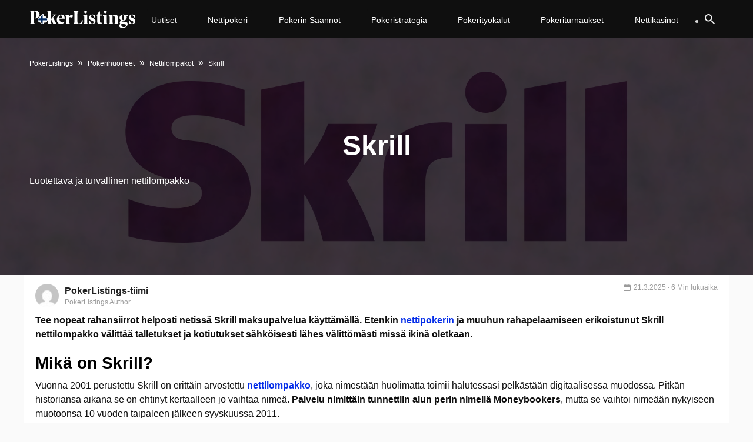

--- FILE ---
content_type: text/html; charset=UTF-8
request_url: https://www.pokerlistings.fi/skrill-maksut
body_size: 42601
content:
<!DOCTYPE HTML>

<html lang="fi">

<head>
    <meta name="viewport" content="width=device-width, initial-scale=1.0">
    <meta http-equiv="Content-Type" content="text/html; charset=UTF-8" />
    <meta name="theme-color" content="#000">
    <link rel="profile" href="https://gmpg.org/xfn/11" />
        

    <link rel="dns-prefetch" href="https://ajax.googleapis.com">
    <link rel="dns-prefetch" href="https://www.google-analytics.com">

    
<style data-ponyfill>
    :root {
        --mainMenuBackgroundColour: #0f0f0f;
        --mainMenuMobileLinkBackgroundColour: #1f1f1f;
        --subMenuBackgroundColour: #1f1f1f;
        --headerColour: #0f0f0f;
        --footerBackgroundColour: #0f0f0f;
        --primaryFontColour: #0f0f0f;
        --featuredVideosBackgroundColour: #0f0f0f;
        --featuredVideosTitleColour: #fff;
        --primaryButtonColour: #052ee9;
        --primaryButtonDisabledColour: #052ee9;
        --primaryButtonHoverColour: #102a8f;
        --secondaryButtonColour: #f0f0f0;
        --secondaryButtonDisabledColour: #f0f0f0;
        --secondaryButtonHoverColour: #c8c8c8;
        --textLinkColour: #052ee9;
        --textLinkColourHover: #031f9e;
        --primaryBackgroundColour: #002fe9;
        --primaryBackgroundColourLighter: rgba(0, 47, 233, 0.2);
        --primaryBackgroundColourLight: rgba(0, 47, 233, 0.05);
        --inactiveBulletsColour: #7a92f4;
        --subMenuItemHoverBackgroundColour: #474747;
        --mainMenuBorderColour: #474747;
        --mobileMainMenuTextColour: #dadada;
        --desktopMainMenuTextColour: #ffffff;
        --currentMenuParentBackgroundColour: #474747;
        --casinoFinderAccentButtonTextColour: #052ee9;
        --casinoFinderAccentButtonBackgroundColour: #f0f6ff;
        --ctaButtonText: #fff;
        --ctaButtonTextHover: #fff;
        --currentActiveMainMenuLink: #fff;
        --mainMenuSolidBgColour: #fff547;
        --mainMenuSolidBgTextColour: #ffffff;
        --mainMenuSolidBGTextColourHover: #0f0f0f;
        --mainMenuSolidBgHover: #FFF547;
        --mainMenuOutlineColour: #fff547;
        --mainMenuBorderColourHover: #FFF547;
        --mainMenuBorderTextColourHover: #FFF547;
        --mainMenuColouredLinkText: #fff547;
        --mainMenuColouredLinkTextHover: #FFF547;
        --mainMenuColouredLinkBorderDesktop: #fff547;
        --mainMenuColouredLinkBorderDesktophover: #FFF547;
        --feastCalendarBG: ;
        --feastCalendarText: ;
        --itemCalendarShadow: ;
        --feastCalendarCTAHoverbg: ;
        --feastCalendarCTAHoverText: ;
        --sidebarBGcolour: ;
        --blockButtonColour: ;
    }
</style>
    <title>
        Skrill - Monipuolinen ja turvallinen nettilompakko    </title>

    
<!-- Search Engine Optimization by Rank Math PRO - https://s.rankmath.com/home -->
<meta name="description" content="Skrill on monipuolinen ja turvallinen nettilompakko, joka palvelee erinomaisesti kaikkia nettipokerin ja kasinopelien ystäviä. Skrill toimii Suomessa."/>
<meta name="robots" content="follow, index, max-snippet:-1, max-video-preview:-1, max-image-preview:large"/>
<link rel="canonical" href="https://www.pokerlistings.fi/skrill-maksut" />
<meta property="og:locale" content="en_US" />
<meta property="og:type" content="article" />
<meta property="og:title" content="Skrill - Monipuolinen ja turvallinen nettilompakko" />
<meta property="og:description" content="Skrill on monipuolinen ja turvallinen nettilompakko, joka palvelee erinomaisesti kaikkia nettipokerin ja kasinopelien ystäviä. Skrill toimii Suomessa." />
<meta property="og:url" content="https://www.pokerlistings.fi/skrill-maksut" />
<meta property="og:site_name" content="PokerListings Suomi" />
<meta property="article:section" content="Uncategorized" />
<meta property="og:updated_time" content="2025-03-21T13:33:36+00:00" />
<meta property="og:image" content="https://www.pokerlistings.fi/wp-content/uploads/2020/07/Skrill-Logo-Header.jpg" />
<meta property="og:image:secure_url" content="https://www.pokerlistings.fi/wp-content/uploads/2020/07/Skrill-Logo-Header.jpg" />
<meta property="og:image:width" content="1920" />
<meta property="og:image:height" content="620" />
<meta property="og:image:alt" content="Skrill" />
<meta property="og:image:type" content="image/jpeg" />
<meta name="twitter:card" content="summary_large_image" />
<meta name="twitter:title" content="Skrill - Monipuolinen ja turvallinen nettilompakko" />
<meta name="twitter:description" content="Skrill on monipuolinen ja turvallinen nettilompakko, joka palvelee erinomaisesti kaikkia nettipokerin ja kasinopelien ystäviä. Skrill toimii Suomessa." />
<meta name="twitter:image" content="https://www.pokerlistings.fi/wp-content/uploads/2020/07/Skrill-Logo-Header.jpg" />
<!-- /Rank Math WordPress SEO plugin -->

<link rel='dns-prefetch' href='//www.pokerlistings.fi' />
<link rel='dns-prefetch' href='//www.google.com' />
<link rel='dns-prefetch' href='//ajax.googleapis.com' />
<link rel='dns-prefetch' href='//s.w.org' />
<link rel='stylesheet' id='popup-styles-css'  href='https://www.pokerlistings.fi/wp-content/plugins/popup-banner/assets/popup.css?ver=1.1' type='text/css' media='all' />
<link rel='stylesheet' id='faq-css'  href='https://www.pokerlistings.fi/wp-content/themes/pokerlistings/dist/faq/faq.min.css?ver=1710158126' type='text/css' media='all' />
<link rel='stylesheet' id='wp-block-library-css'  href='https://www.pokerlistings.fi/wp-includes/css/dist/block-library/style.min.css?ver=5.9.9' type='text/css' media='all' />
<style id='global-styles-inline-css' type='text/css'>
body{--wp--preset--color--black: #000000;--wp--preset--color--cyan-bluish-gray: #abb8c3;--wp--preset--color--white: #ffffff;--wp--preset--color--pale-pink: #f78da7;--wp--preset--color--vivid-red: #cf2e2e;--wp--preset--color--luminous-vivid-orange: #ff6900;--wp--preset--color--luminous-vivid-amber: #fcb900;--wp--preset--color--light-green-cyan: #7bdcb5;--wp--preset--color--vivid-green-cyan: #00d084;--wp--preset--color--pale-cyan-blue: #8ed1fc;--wp--preset--color--vivid-cyan-blue: #0693e3;--wp--preset--color--vivid-purple: #9b51e0;--wp--preset--gradient--vivid-cyan-blue-to-vivid-purple: linear-gradient(135deg,rgba(6,147,227,1) 0%,rgb(155,81,224) 100%);--wp--preset--gradient--light-green-cyan-to-vivid-green-cyan: linear-gradient(135deg,rgb(122,220,180) 0%,rgb(0,208,130) 100%);--wp--preset--gradient--luminous-vivid-amber-to-luminous-vivid-orange: linear-gradient(135deg,rgba(252,185,0,1) 0%,rgba(255,105,0,1) 100%);--wp--preset--gradient--luminous-vivid-orange-to-vivid-red: linear-gradient(135deg,rgba(255,105,0,1) 0%,rgb(207,46,46) 100%);--wp--preset--gradient--very-light-gray-to-cyan-bluish-gray: linear-gradient(135deg,rgb(238,238,238) 0%,rgb(169,184,195) 100%);--wp--preset--gradient--cool-to-warm-spectrum: linear-gradient(135deg,rgb(74,234,220) 0%,rgb(151,120,209) 20%,rgb(207,42,186) 40%,rgb(238,44,130) 60%,rgb(251,105,98) 80%,rgb(254,248,76) 100%);--wp--preset--gradient--blush-light-purple: linear-gradient(135deg,rgb(255,206,236) 0%,rgb(152,150,240) 100%);--wp--preset--gradient--blush-bordeaux: linear-gradient(135deg,rgb(254,205,165) 0%,rgb(254,45,45) 50%,rgb(107,0,62) 100%);--wp--preset--gradient--luminous-dusk: linear-gradient(135deg,rgb(255,203,112) 0%,rgb(199,81,192) 50%,rgb(65,88,208) 100%);--wp--preset--gradient--pale-ocean: linear-gradient(135deg,rgb(255,245,203) 0%,rgb(182,227,212) 50%,rgb(51,167,181) 100%);--wp--preset--gradient--electric-grass: linear-gradient(135deg,rgb(202,248,128) 0%,rgb(113,206,126) 100%);--wp--preset--gradient--midnight: linear-gradient(135deg,rgb(2,3,129) 0%,rgb(40,116,252) 100%);--wp--preset--duotone--dark-grayscale: url('#wp-duotone-dark-grayscale');--wp--preset--duotone--grayscale: url('#wp-duotone-grayscale');--wp--preset--duotone--purple-yellow: url('#wp-duotone-purple-yellow');--wp--preset--duotone--blue-red: url('#wp-duotone-blue-red');--wp--preset--duotone--midnight: url('#wp-duotone-midnight');--wp--preset--duotone--magenta-yellow: url('#wp-duotone-magenta-yellow');--wp--preset--duotone--purple-green: url('#wp-duotone-purple-green');--wp--preset--duotone--blue-orange: url('#wp-duotone-blue-orange');--wp--preset--font-size--small: 13px;--wp--preset--font-size--medium: 20px;--wp--preset--font-size--large: 36px;--wp--preset--font-size--x-large: 42px;}.has-black-color{color: var(--wp--preset--color--black) !important;}.has-cyan-bluish-gray-color{color: var(--wp--preset--color--cyan-bluish-gray) !important;}.has-white-color{color: var(--wp--preset--color--white) !important;}.has-pale-pink-color{color: var(--wp--preset--color--pale-pink) !important;}.has-vivid-red-color{color: var(--wp--preset--color--vivid-red) !important;}.has-luminous-vivid-orange-color{color: var(--wp--preset--color--luminous-vivid-orange) !important;}.has-luminous-vivid-amber-color{color: var(--wp--preset--color--luminous-vivid-amber) !important;}.has-light-green-cyan-color{color: var(--wp--preset--color--light-green-cyan) !important;}.has-vivid-green-cyan-color{color: var(--wp--preset--color--vivid-green-cyan) !important;}.has-pale-cyan-blue-color{color: var(--wp--preset--color--pale-cyan-blue) !important;}.has-vivid-cyan-blue-color{color: var(--wp--preset--color--vivid-cyan-blue) !important;}.has-vivid-purple-color{color: var(--wp--preset--color--vivid-purple) !important;}.has-black-background-color{background-color: var(--wp--preset--color--black) !important;}.has-cyan-bluish-gray-background-color{background-color: var(--wp--preset--color--cyan-bluish-gray) !important;}.has-white-background-color{background-color: var(--wp--preset--color--white) !important;}.has-pale-pink-background-color{background-color: var(--wp--preset--color--pale-pink) !important;}.has-vivid-red-background-color{background-color: var(--wp--preset--color--vivid-red) !important;}.has-luminous-vivid-orange-background-color{background-color: var(--wp--preset--color--luminous-vivid-orange) !important;}.has-luminous-vivid-amber-background-color{background-color: var(--wp--preset--color--luminous-vivid-amber) !important;}.has-light-green-cyan-background-color{background-color: var(--wp--preset--color--light-green-cyan) !important;}.has-vivid-green-cyan-background-color{background-color: var(--wp--preset--color--vivid-green-cyan) !important;}.has-pale-cyan-blue-background-color{background-color: var(--wp--preset--color--pale-cyan-blue) !important;}.has-vivid-cyan-blue-background-color{background-color: var(--wp--preset--color--vivid-cyan-blue) !important;}.has-vivid-purple-background-color{background-color: var(--wp--preset--color--vivid-purple) !important;}.has-black-border-color{border-color: var(--wp--preset--color--black) !important;}.has-cyan-bluish-gray-border-color{border-color: var(--wp--preset--color--cyan-bluish-gray) !important;}.has-white-border-color{border-color: var(--wp--preset--color--white) !important;}.has-pale-pink-border-color{border-color: var(--wp--preset--color--pale-pink) !important;}.has-vivid-red-border-color{border-color: var(--wp--preset--color--vivid-red) !important;}.has-luminous-vivid-orange-border-color{border-color: var(--wp--preset--color--luminous-vivid-orange) !important;}.has-luminous-vivid-amber-border-color{border-color: var(--wp--preset--color--luminous-vivid-amber) !important;}.has-light-green-cyan-border-color{border-color: var(--wp--preset--color--light-green-cyan) !important;}.has-vivid-green-cyan-border-color{border-color: var(--wp--preset--color--vivid-green-cyan) !important;}.has-pale-cyan-blue-border-color{border-color: var(--wp--preset--color--pale-cyan-blue) !important;}.has-vivid-cyan-blue-border-color{border-color: var(--wp--preset--color--vivid-cyan-blue) !important;}.has-vivid-purple-border-color{border-color: var(--wp--preset--color--vivid-purple) !important;}.has-vivid-cyan-blue-to-vivid-purple-gradient-background{background: var(--wp--preset--gradient--vivid-cyan-blue-to-vivid-purple) !important;}.has-light-green-cyan-to-vivid-green-cyan-gradient-background{background: var(--wp--preset--gradient--light-green-cyan-to-vivid-green-cyan) !important;}.has-luminous-vivid-amber-to-luminous-vivid-orange-gradient-background{background: var(--wp--preset--gradient--luminous-vivid-amber-to-luminous-vivid-orange) !important;}.has-luminous-vivid-orange-to-vivid-red-gradient-background{background: var(--wp--preset--gradient--luminous-vivid-orange-to-vivid-red) !important;}.has-very-light-gray-to-cyan-bluish-gray-gradient-background{background: var(--wp--preset--gradient--very-light-gray-to-cyan-bluish-gray) !important;}.has-cool-to-warm-spectrum-gradient-background{background: var(--wp--preset--gradient--cool-to-warm-spectrum) !important;}.has-blush-light-purple-gradient-background{background: var(--wp--preset--gradient--blush-light-purple) !important;}.has-blush-bordeaux-gradient-background{background: var(--wp--preset--gradient--blush-bordeaux) !important;}.has-luminous-dusk-gradient-background{background: var(--wp--preset--gradient--luminous-dusk) !important;}.has-pale-ocean-gradient-background{background: var(--wp--preset--gradient--pale-ocean) !important;}.has-electric-grass-gradient-background{background: var(--wp--preset--gradient--electric-grass) !important;}.has-midnight-gradient-background{background: var(--wp--preset--gradient--midnight) !important;}.has-small-font-size{font-size: var(--wp--preset--font-size--small) !important;}.has-medium-font-size{font-size: var(--wp--preset--font-size--medium) !important;}.has-large-font-size{font-size: var(--wp--preset--font-size--large) !important;}.has-x-large-font-size{font-size: var(--wp--preset--font-size--x-large) !important;}
</style>
<link rel='stylesheet' id='CardsCSS-css'  href='https://www.pokerlistings.fi/wp-content/plugins/Cards/assets/cards.css?ver=5.9.9' type='text/css' media='all' />
<link rel='stylesheet' id='contact-form-7-css'  href='https://www.pokerlistings.fi/wp-content/plugins/contact-form-7/includes/css/styles.css?ver=5.4.2' type='text/css' media='all' />
<link rel='stylesheet' id='header-css'  href='https://www.pokerlistings.fi/wp-content/themes/pokerlistings/dist/header/header.min.css?ver=1710158126' type='text/css' media='all' />
<link rel='stylesheet' id='main-style-css'  href='https://www.pokerlistings.fi/wp-content/themes/pokerlistings/dist/bundle/bundle.min.css?ver=1714390566' type='text/css' media='all' />
<link rel='stylesheet' id='page_utils_css-css'  href='https://www.pokerlistings.fi/wp-content/plugins/page-utils/assets/css/page_utils.css?ver=1762574323' type='text/css' media='all' />
<link rel='stylesheet' id='pu_lazyloadxt_fadein_css-css'  href='https://www.pokerlistings.fi/wp-content/plugins/page-utils/assets/css/jquery.lazyloadxt.fadein.css?ver=0.1.0.3.7' type='text/css' media='all' />
<script type='text/javascript' src='https://ajax.googleapis.com/ajax/libs/jquery/3.5.1/jquery.min.js' id='jquery-js'></script>
<script type='text/javascript' id='jquery-js-after'>
window.jQuery || document.write('<script src="/wp-includes/js/jquery/jquery.min.js"><\/script>')
</script>
<link rel="https://api.w.org/" href="https://www.pokerlistings.fi/wp-json/" /><link rel="alternate" type="application/json" href="https://www.pokerlistings.fi/wp-json/wp/v2/posts/633" /><link rel="EditURI" type="application/rsd+xml" title="RSD" href="https://www.pokerlistings.fi/xmlrpc.php?rsd" />
<link rel="wlwmanifest" type="application/wlwmanifest+xml" href="https://www.pokerlistings.fi/wp-includes/wlwmanifest.xml" /> 
<meta name="generator" content="WordPress 5.9.9" />
<link rel='shortlink' href='https://www.pokerlistings.fi/?p=633' />
<link rel="alternate" type="application/json+oembed" href="https://www.pokerlistings.fi/wp-json/oembed/1.0/embed?url=https%3A%2F%2Fwww.pokerlistings.fi%2Fskrill-maksut" />
<link rel="alternate" type="text/xml+oembed" href="https://www.pokerlistings.fi/wp-json/oembed/1.0/embed?url=https%3A%2F%2Fwww.pokerlistings.fi%2Fskrill-maksut&#038;format=xml" />
		<style type="text/css">
						.shortcode-star-rating{padding:0 0.5em;}.dashicons{font-size:20px;width:auto;height:auto;line-height:normal;text-decoration:inherit;vertical-align:middle;}.shortcode-star-rating [class^="dashicons dashicons-star-"]:before{color:#FCAE00;}.ssr-int{margin-left:0.2em;font-size:13px;vertical-align:middle;color:#333;}		</style>
		<link rel="alternate" id="page-utils-lang-it" href="https://www.pokerlistings.it/skrill-poker" hreflang="it" />
<link rel="alternate" id="page-utils-lang-es" href="https://www.pokerlistings.es/moneybookers-poker" hreflang="es" />
<link rel="alternate" id="page-utils-lang-fi" href="https://www.pokerlistings.fi/skrill-maksut" hreflang="fi" />
<link rel="alternate" id="page-utils-lang-sv" href="https://www.pokerlistings.se/skrill-poker" hreflang="sv" />
<link rel="alternate" id="page-utils-lang-en" href="https://www.pokerlistings.com/skrill-poker" hreflang="en" />
<link rel="alternate" id="page-utils-lang-nl" href="https://www.pokerlistings.nl/skrill-poker" hreflang="nl" />
<link rel="alternate" id="page-utils-lang-x-default" href="https://www.pokerlistings.com/skrill-poker" hreflang="x-default" />
		<script>
			var _customTask = function () {
			    // customTask function wrapper
			    return function (model) {
			        //function for declaring Client ID and Session ID for sending to Cookies / Custom Dimensions
			        function setClientAndSessionId() {
			            var gaClientIdCookie = '_gaclientid';
			            var gaSessionIdCookie = '_gasessionid';
			            var domainPath = (function () {
			                var hostname = window.location.hostname;
			                return 'domain=' + hostname + ';path=/';
			            })();
			            var clientId = model.get('clientId');
			            var newSessionId = (function () {
			                // Generate a random number
			                var randomNumberString = Math.floor((Math.random() * 10000000) + 1).toString();
			                // Pad the number with 0s
			                var randomEightDigitNumber = (function () {
			                    if (randomNumberString.length === 8) {
			                        return randomNumberString;
			                    } else {
			                        while (randomNumberString.length < 8) {
			                            randomNumberString = '0' + randomNumberString;
			                        }
			                        return randomNumberString;
			                    }
			                })();
			                return Date.now() + 'r' + randomEightDigitNumber;
			            })();
			            //function for setting 30 minute cookie (mimic GA session)
			            function set30MinuteCookie(cname, cvalue) {
			                var d = new Date();
			                d.setTime(d.getTime() + (30 * 60 * 1000));
			                var expires = "expires=" + d.toUTCString();
			                document.cookie = cname + "=" + cvalue + ";" + expires + ";" + domainPath;
			            }
			            //function for getting cookies
			            function getCookie(cname) {
			                var name = cname + "=";
			                var decodedCookie = decodeURIComponent(document.cookie);
			                var ca = decodedCookie.split(';');
			                for (var i = 0; i < ca.length; i++) {
			                    var c = ca[i];
			                    while (c.charAt(0) == ' ') {
			                        c = c.substring(1);
			                    }
			                    if (c.indexOf(name) == 0) {
			                        return c.substring(name.length, c.length);
			                    }
			                }
			                return "";
			            }
			            //function for setting Client ID
			            function setClientId() {
			                set30MinuteCookie(gaClientIdCookie, clientId);
			                model.set('dimension' + 1, clientId);
			            }
			            //function for setting Session ID
			            function setSessionId() {
			                var sessionId = getCookie(gaSessionIdCookie);
			                if (sessionId === "") {
			                    sessionId = newSessionId;
			                } else {
			                    sessionId = sessionId;
			                }
			                set30MinuteCookie(gaSessionIdCookie, sessionId);
			                model.set('dimension' + 2, sessionId);
			            }
			            //final execution
			            setClientId();
			            setSessionId();
			        }
			        setClientAndSessionId();
			    }
			}
		</script>
		<!-- Tracking Code -->
		<script>
		(function(i,s,o,g,r,a,m){i['GoogleAnalyticsObject']=r;i[r]=i[r]||function(){
		(i[r].q=i[r].q||[]).push(arguments)},i[r].l=1*new Date();a=s.createElement(o),
		m=s.getElementsByTagName(o)[0];a.async=1;a.src=g;m.parentNode.insertBefore(a,m)
		})(window,document,'script','https://www.google-analytics.com/analytics.js','ga');

		ga('create', 'UA-90028399-11', 'auto');
		ga('set', 'transport', 'xhr');
		ga('set', 'customTask', _customTask());
		ga('send', 'pageview');
		</script>
		<!-- End Google Analytics -->
		  <script>
    var ajaxurl = "https:\/\/www.pokerlistings.fi\/wp-admin\/admin-ajax.php";
  </script>

    <style data-ponyfill id="critical-css">
        html{scroll-behavior:smooth}body{font-family:-apple-system,BlinkMacSystemFont,"Segoe UI",Roboto,Oxygen-Sans,Ubuntu,Cantarell,"Helvetica Neue",sans-serif;font-size:16px;color:var(--primaryFontColour);background:#fafafa}@media(min-width: 1200px){.recommended-slick{max-height:486px}}.casino-finder__item{width:100%}.casino-finder__item-bottom{width:100%}@media(min-width: 767px){.casino-finder__item-bottom{min-width:240px;width:240px}}.casino-finder__item-top{width:100%}@media(min-width: 767px){.casino-finder__item-top{width:calc(100% - 240px);min-width:calc(100% - 240px)}}.video-row{height:330px;overflow:hidden}.video-item{display:inline-block;margin-right:15px;width:242px;height:300px}.container{width:100%;padding-right:10px;padding-left:10px;margin-right:auto;margin-left:auto}@media(min-width: 576px){.container{max-width:540px}}@media(min-width: 768px){.container{max-width:720px}}@media(min-width: 992px){.container{max-width:960px}}@media(min-width: 1200px){.container{max-width:1200px}}.col-xl,.col-xl-auto,.col-xl-12,.col-xl-11,.col-xl-10,.col-xl-9,.col-xl-8,.col-xl-7,.col-xl-6,.col-xl-5,.col-xl-4,.col-xl-3,.col-xl-2,.col-xl-1,.col-lg,.col-lg-auto,.col-lg-12,.col-lg-11,.col-lg-10,.col-lg-9,.col-lg-8,.col-lg-7,.col-lg-6,.col-lg-5,.col-lg-4,.col-lg-3,.col-lg-2,.col-lg-1,.col-md,.col-md-auto,.col-md-12,.col-md-11,.col-md-10,.col-md-9,.col-md-8,.col-md-7,.col-md-6,.col-md-5,.col-md-4,.col-md-3,.col-md-2,.col-md-1,.col-sm,.col-sm-auto,.col-sm-12,.col-sm-11,.col-sm-10,.col-sm-9,.col-sm-8,.col-sm-7,.col-sm-6,.col-sm-5,.col-sm-4,.col-sm-3,.col-sm-2,.col-sm-1,.col,.col-auto,.col-12,.col-11,.col-10,.col-9,.col-8,.col-7,.col-6,.col-5,.col-4,.col-3,.col-2,.col-1{position:relative;width:100%;padding-right:10px;padding-left:10px}.col-12{-webkit-box-flex:0;-ms-flex:0 0 100%;flex:0 0 100%;max-width:100%}.col-11{-webkit-box-flex:0;-ms-flex:0 0 91.66667%;flex:0 0 91.66667%;max-width:91.66667%}.col-10{-webkit-box-flex:0;-ms-flex:0 0 83.33333%;flex:0 0 83.33333%;max-width:83.33333%}.col-9{-webkit-box-flex:0;-ms-flex:0 0 75%;flex:0 0 75%;max-width:75%}.col-8{-webkit-box-flex:0;-ms-flex:0 0 66.66667%;flex:0 0 66.66667%;max-width:66.66667%}.col-7{-webkit-box-flex:0;-ms-flex:0 0 58.33333%;flex:0 0 58.33333%;max-width:58.33333%}.col-6{-webkit-box-flex:0;-ms-flex:0 0 50%;flex:0 0 50%;max-width:50%}.col-5{-webkit-box-flex:0;-ms-flex:0 0 41.66667%;flex:0 0 41.66667%;max-width:41.66667%}.col-4{-webkit-box-flex:0;-ms-flex:0 0 33.33333%;flex:0 0 33.33333%;max-width:33.33333%}.col-3{-webkit-box-flex:0;-ms-flex:0 0 25%;flex:0 0 25%;max-width:25%}.col-2{-webkit-box-flex:0;-ms-flex:0 0 16.66667%;flex:0 0 16.66667%;max-width:16.66667%}.col-1{-webkit-box-flex:0;-ms-flex:0 0 8.33333%;flex:0 0 8.33333%;max-width:8.33333%}@media(min-width: 576px){.col-sm-12{-webkit-box-flex:0;-ms-flex:0 0 100%;flex:0 0 100%;max-width:100%}.col-sm-8{-webkit-box-flex:0;-ms-flex:0 0 66.66667%;flex:0 0 66.66667%;max-width:66.66667%}.col-sm-6{-webkit-box-flex:0;-ms-flex:0 0 50%;flex:0 0 50%;max-width:50%}.col-sm-2{-webkit-box-flex:0;-ms-flex:0 0 16.66667%;flex:0 0 16.66667%;max-width:16.66667%}}@media(min-width: 768px){.col-md-3{-webkit-box-flex:0;-ms-flex:0 0 25%;flex:0 0 25%;max-width:25%}.col-md-4{-webkit-box-flex:0;-ms-flex:0 0 33.33333%;flex:0 0 33.33333%;max-width:33.33333%}.col-md-6{-webkit-box-flex:0;-ms-flex:0 0 50%;flex:0 0 50%;max-width:50%}.col-md-7{-webkit-box-flex:0;-ms-flex:0 0 58.33333%;flex:0 0 58.33333%;max-width:58.33333%}.col-md-8{-webkit-box-flex:0;-ms-flex:0 0 66.6666666667%;flex:0 0 66.6666666667%;max-width:66.6666666667%}.col-md-9{-webkit-box-flex:0;-ms-flex:0 0 75%;flex:0 0 75%;max-width:75%}.col-md-12{-webkit-box-flex:0;-ms-flex:0 0 100%;flex:0 0 100%;max-width:100%}}@media(min-width: 992px){.col-lg-3{-webkit-box-flex:0;-ms-flex:0 0 25%;flex:0 0 25%;max-width:25%}.col-lg-4{-webkit-box-flex:0;-ms-flex:0 0 33.33333%;flex:0 0 33.33333%;max-width:33.33333%}.col-lg-5{-webkit-box-flex:0;-ms-flex:0 0 41.66667%;flex:0 0 41.66667%;max-width:41.66667%}.col-lg-6{-webkit-box-flex:0;-ms-flex:0 0 50%;flex:0 0 50%;max-width:50%}.col-lg-7{-webkit-box-flex:0;-ms-flex:0 0 58.33333%;flex:0 0 58.33333%;max-width:58.33333%}.col-lg-8{-webkit-box-flex:0;-ms-flex:0 0 66.66667%;flex:0 0 66.66667%;max-width:66.66667%}.col-lg-9{-webkit-box-flex:0;-ms-flex:0 0 75%;flex:0 0 75%;max-width:75%}.col-lg-10{-webkit-box-flex:0;-ms-flex:0 0 83.33333%;flex:0 0 83.33333%;max-width:83.33333%}.col-lg-11{-webkit-box-flex:0;-ms-flex:0 0 91.66667%;flex:0 0 91.66667%;max-width:91.66667%}.col-lg-12{-webkit-box-flex:0;-ms-flex:0 0 100%;flex:0 0 100%;max-width:100%}}@media(min-width: 1200px){.col-xl-8{-webkit-box-flex:0;-ms-flex:0 0 66.66667%;flex:0 0 66.66667%;max-width:66.66667%}.col-xl-4{-webkit-box-flex:0;-ms-flex:0 0 33.33333%;flex:0 0 33.33333%;max-width:33.33333%}.col-xl-3{-webkit-box-flex:0;-ms-flex:0 0 25%;flex:0 0 25%;max-width:25%}}.col{-ms-flex-preferred-size:0;flex-basis:0;-webkit-box-flex:1;-ms-flex-positive:1;flex-grow:1;max-width:100%}.col-auto{-webkit-box-flex:0;-ms-flex:0 0 auto;flex:0 0 auto;width:auto;max-width:100%}*{text-rendering:optimizeLegibility;-webkit-font-smoothing:antialiased;-moz-osx-font-smoothing:grayscale}h1{font-family:-apple-system,BlinkMacSystemFont,"Segoe UI",Roboto,Oxygen-Sans,Ubuntu,Cantarell,"Helvetica Neue",sans-serif;font-weight:900;font-size:30px;line-height:1.2;color:var(--headerColour)}.justify-content-center h2{margin:0 auto 40px auto}@media(max-width: 767px){.justify-content-center h2{margin:0 auto 20px}}h2,.h2{color:var(--headerColour);font-size:26px;line-height:1.2}@media(min-width: 768px){h2,.h2{font-size:28px}}@media(max-width: 767px){h2,.h2{font-size:20px;line-height:22px}}h3,.h3{color:var(--headerColour);font-size:24px;line-height:1.2}@media(max-width: 767px){h3,.h3{font-size:18px;line-height:20px;margin:10px auto 10px auto}}h4,.h4{color:var(--headerColour);font-size:22px;line-height:1.2}@media(max-width: 767px){h4,.h4{font-size:16px;line-height:18px;margin:10px auto 10px auto}}h5,.h5{color:var(--headerColour);font-size:20px;font-weight:500;line-height:1.15}@media(min-width: 768px){h5,.h5{font-size:18px}}h6,.h6{font-size:16px;font-weight:600;font-family:-apple-system,BlinkMacSystemFont,"Segoe UI",Roboto,Oxygen-Sans,Ubuntu,Cantarell,"Helvetica Neue",sans-serif;color:var(--headerColour);text-transform:uppercase}@media(min-width: 768px){h6,.h6{font-size:18px}}.container .header1,.container .header6{font-family:-apple-system,BlinkMacSystemFont,"Segoe UI",Roboto,Oxygen-Sans,Ubuntu,Cantarell,"Helvetica Neue",sans-serif}.anchors--blue a{color:var(--textLinkColour);font-weight:600}.headline-bar{position:relative}.headline-bar::before{content:"";position:absolute}.headline-bar--left{padding:14px 30px 14px 20px}.headline-bar--left::before{height:100%;width:10px;left:0;top:0}.headline-bar--top{padding:20px 30px 14px 0px}.headline-bar--top::before{height:5px;width:80px;left:0;top:0}.headline-bar--white::before{background-color:#fff}.headline-bar--black::before{background-color:#0f0f0f}.headline-bar--emperor::before{background-color:#535353}.headline-bar--scorpion::before{background-color:#5b5b5b}.headline-bar--gallery::before{background-color:#f0f0f0}.headline-bar--alabaster::before{background-color:#f7f7f7}.headline-bar--blue::before{background-color:#052ee9}.headline-bar--pigeon-post::before{background-color:#bfc7df}.headline-bar--hawkes-blue::before{background-color:#d8e2fd}.headline-bar--alice-blue::before{background-color:#e6eafd}.headline-bar--zircon::before{background-color:#f0f6ff}.headline-bar--link-water::before{background-color:#e1e6f8}.headline-bar--iron::before{background-color:#d8dbdd}.headline-bar--atlantis::before{background-color:#79b929}.headline-bar--purple-heart::before{background-color:#8b29b9}.headline-bar--tall-poppy::before{background-color:#b92937}.headline-bar--supernova::before{background-color:#fccc04}.headline-bar--red-ribbon::before{background-color:#e90530}.headline-bar--lima::before{background-color:#78be21}.headline-bar--eucalyptus::before{background-color:#278660}.headline-bar--eucalyptus2::before{background-color:#279367}.headline-bar--dark-cerulean::before{background-color:#164273}.headline-bar--white-smoke::before{background-color:#f8f8f8}.headline-bar--tangerine-yellow::before{background-color:#ffcd00}.headline-bar--qotd-bg::before{background-color:#e0ecff}.headline-bar--qotd-gold::before{background-color:#c48f00}.headline-bar--qotd-burgundy::before{background-color:#a81a42}.headline-bar--qotd-lima::before{background-color:#78be21}.headline-bar--qotd-purple::before{background-color:#8612fb}.headline-bar--qotd-blue::before{background-color:#052ee9}.headline-bar--smalt-blue::before{background-color:#102a8f}.text-bar{position:relative}.text-bar--left{padding-left:15px;border-left:4px solid var(--textLinkColour)}.text--s{font-size:14px}.text--m{font-size:16px}@media(min-width: 768px){.text--m{font-size:18px}}.text--l{font-size:20px}@media(min-width: 768px){.text--l{font-size:24px}}.text--xl{font-size:26px}@media(min-width: 768px){.text--xl{font-size:30px;line-height:35px}}.text--xxl{font-size:30px}@media(min-width: 768px){.text--xxl{font-size:48px;line-height:56px}}.text-weight--light{font-weight:300 !important}.text-weight--normal{font-weight:400 !important}.text-weight--semi{font-weight:500}.text-weight--bold{font-weight:600}.text-weight--boldest{font-weight:900}.text-weight--reset{font-weight:normal;font-weight:initial}p{font-family:-apple-system,BlinkMacSystemFont,"Segoe UI",Roboto,Oxygen-Sans,Ubuntu,Cantarell,"Helvetica Neue",sans-serif;font-weight:300}a:hover{text-decoration:none;cursor:pointer}.list-basic{list-style:none;padding-left:0}@media(min-width: 768px){.list-basic{padding-left:15px}}.list-basic li{font-weight:600}.list-basic li::before{content:"•";color:var(--textLinkColour);display:inline-block;width:10px;margin-left:-1em}.icon-list{padding:0;list-style:none}.icon-list__item{padding-left:30px;position:relative;font-size:14px}.icon-list__item:before{content:"";position:absolute;left:0;top:50%;-webkit-transform:translateY(-50%);transform:translateY(-50%)}.icon-list__item--tick:before{background-image:url("data:image/svg+xml,%3Csvg xmlns='http://www.w3.org/2000/svg' viewBox='0 0 220.26 163.7'%3E%3Cdefs%3E%3Cstyle%3E.cls-1%7Bfill:none;stroke:%2379b929;stroke-miterlimit:10;stroke-width:25px;%7D%3C/style%3E%3C/defs%3E%3Ctitle%3Etick%3C/title%3E%3Cg id='Layer_2' data-name='Layer 2'%3E%3Cg id='Layer_1-2' data-name='Layer 1'%3E%3Cpolyline class='cls-1' points='211.43 8.84 74.25 146.02 8.84 80.61'/%3E%3C/g%3E%3C/g%3E%3C/svg%3E");width:21px;height:15px}.icon-list__item--cross:before{background-image:url("data:image/svg+xml,%3Csvg xmlns='http://www.w3.org/2000/svg' viewBox='0 0 154.86 154.86'%3E%3Cdefs%3E%3Cstyle%3E.cls-1%7Bfill:none;stroke:%23b82e3f;stroke-miterlimit:10;stroke-width:25px;%7D%3C/style%3E%3C/defs%3E%3Ctitle%3Ecross%3C/title%3E%3Cg id='Layer_2' data-name='Layer 2'%3E%3Cg id='Warstwa_1' data-name='Warstwa 1'%3E%3Cline class='cls-1' x1='146.02' y1='8.84' x2='8.84' y2='146.02'/%3E%3Cline class='cls-1' x1='146.02' y1='146.02' x2='8.84' y2='8.84'/%3E%3C/g%3E%3C/g%3E%3C/svg%3E");width:21px;height:15px;width:15px}.float-list{list-style:none;display:-webkit-box;display:-ms-flexbox;display:flex;-ms-flex-wrap:wrap;flex-wrap:wrap;padding:0;-webkit-box-pack:center;-ms-flex-pack:center;justify-content:center}.float-list li:after{content:"|";margin:0 5px}.float-list li a{color:#0f0f0f}span.icon{margin-right:10px}.icon--category::before{background-image:url("data:image/svg+xml,%3Csvg xmlns='http://www.w3.org/2000/svg' viewBox='0 0 48 38'%3E%3Cdefs%3E%3Cstyle%3E.cls-1%7Bfill:%23333;%7D%3C/style%3E%3C/defs%3E%3Ctitle%3Ecategory%3C/title%3E%3Cg id='Layer_2' data-name='Layer 2'%3E%3Cg id='Layer_1-2' data-name='Layer 1'%3E%3Crect class='cls-1' width='48' height='7'/%3E%3Crect class='cls-1' y='15.5' width='34' height='7'/%3E%3Crect class='cls-1' y='31' width='24' height='7'/%3E%3C/g%3E%3C/g%3E%3C/svg%3E");background-size:cover;background-position:center center;display:inline-block;width:14px;height:12px;content:"";-webkit-transition:.25s ease-in-out;transition:.25s ease-in-out}.icon--calendar::before{background-image:url("data:image/svg+xml,%3Csvg xmlns='http://www.w3.org/2000/svg' xmlns:xlink='http://www.w3.org/1999/xlink' viewBox='0 0 36 40'%3E%3Cdefs%3E%3Cstyle%3E.cls-1%7Bfill:none;%7D.cls-2%7Bclip-path:url(%23clip-path);%7D.cls-3%7Bfill:%23333;%7D%3C/style%3E%3CclipPath id='clip-path'%3E%3Crect class='cls-1' width='36' height='40'/%3E%3C/clipPath%3E%3C/defs%3E%3Ctitle%3Ecalendar%3C/title%3E%3Cg id='Layer_2' data-name='Layer 2'%3E%3Cg id='Layer_1-2' data-name='Layer 1'%3E%3Cg class='cls-2'%3E%3Cpath class='cls-3' d='M31.31,40H4.69A4.7,4.7,0,0,1,0,35.31V8.69A4.7,4.7,0,0,1,4.69,4H31.31A4.7,4.7,0,0,1,36,8.69V35.31A4.7,4.7,0,0,1,31.31,40M4.69,6A2.7,2.7,0,0,0,2,8.69V35.31A2.7,2.7,0,0,0,4.69,38H31.31A2.7,2.7,0,0,0,34,35.31V8.69A2.7,2.7,0,0,0,31.31,6Z'/%3E%3Cpath class='cls-3' d='M35,11H1V8.69A3.69,3.69,0,0,1,4.69,5H31.31A3.69,3.69,0,0,1,35,8.69Z'/%3E%3Cpath class='cls-3' d='M26,7a3.5,3.5,0,1,1,3.5-3.5A3.5,3.5,0,0,1,26,7m0-5a1.5,1.5,0,1,0,1.5,1.5A1.5,1.5,0,0,0,26,2'/%3E%3Cpath class='cls-3' d='M10,7a3.5,3.5,0,1,1,3.5-3.5A3.5,3.5,0,0,1,10,7m0-5a1.5,1.5,0,1,0,1.5,1.5A1.5,1.5,0,0,0,10,2'/%3E%3Crect class='cls-3' x='4' y='14' width='8' height='8'/%3E%3Crect class='cls-3' x='14' y='14' width='8' height='8'/%3E%3Crect class='cls-3' x='24' y='14' width='8' height='8'/%3E%3Crect class='cls-3' x='4' y='25' width='8' height='8'/%3E%3Crect class='cls-3' x='14' y='25' width='8' height='8'/%3E%3Crect class='cls-3' x='24' y='25' width='8' height='8'/%3E%3C/g%3E%3C/g%3E%3C/g%3E%3C/svg%3E");background-size:cover;background-position:center center;display:inline-block;width:11px;height:12px;content:"";-webkit-transition:.25s ease-in-out;transition:.25s ease-in-out}.icon--spades::before{background-image:url("data:image/svg+xml,%3Csvg xmlns='http://www.w3.org/2000/svg' xmlns:xlink='http://www.w3.org/1999/xlink' width='19px' height='21px'%3E%3Cpath fill-rule='evenodd' fill='rgb(4, 46, 233)' d='M13.436,4.582 C11.433,3.122 9.716,1.071 9.511,0.237 C9.268,1.087 7.725,3.083 5.560,4.541 C3.328,6.046 -0.027,7.453 -0.003,11.216 C0.044,17.827 6.559,19.339 9.226,14.128 C9.149,15.864 8.709,19.067 7.171,19.455 C7.034,19.489 6.892,19.683 7.031,19.774 C8.102,20.469 11.391,20.203 11.890,20.091 C12.496,19.957 12.169,19.646 12.127,19.624 C10.953,18.965 9.925,16.718 9.832,14.250 C12.457,19.100 18.956,17.821 19.001,11.255 C19.025,7.494 15.633,6.180 13.436,4.582 Z'/%3E%3C/svg%3E");background-size:cover;display:inline-block;width:12px;height:12px;content:""}.icon--star::before{background-image:url("data:image/svg+xml,%3Csvg xmlns='http://www.w3.org/2000/svg' xmlns:xlink='http://www.w3.org/1999/xlink' width='19px' height='18px'%3E%3Cpath fill-rule='evenodd' fill='rgb(255, 255, 255)' d='M9.500,0.000 L12.103,6.186 L18.999,6.876 L14.038,11.061 L15.371,18.000 L9.500,14.727 L3.629,18.000 L4.962,11.061 L0.001,6.876 L6.897,6.186 L9.500,0.000 '/%3E%3C/svg%3E");background-size:cover;display:inline-block;width:19px;height:19px;content:""}.icon--star-blue::before{background-image:url("data:image/svg+xml,%3Csvg xmlns='http://www.w3.org/2000/svg' width='19' height='18' viewBox='0 0 19 18'%3E%3Cmetadata%3E%3C%3Fxpacket begin='﻿' id='W5M0MpCehiHzreSzNTczkc9d'%3F%3E%3Cx:xmpmeta xmlns:x='adobe:ns:meta/' x:xmptk='Adobe XMP Core 5.6-c140 79.160451, 2017/05/06-01:08:21 '%3E%3Crdf:RDF xmlns:rdf='http://www.w3.org/1999/02/22-rdf-syntax-ns%23'%3E%3Crdf:Description rdf:about=''/%3E%3C/rdf:RDF%3E%3C/x:xmpmeta%3E%3C%3Fxpacket end='w'%3F%3E%3C/metadata%3E%3Cdefs%3E%3Cstyle%3E .cls-1 %7B fill: %23052ee9; fill-rule: evenodd; %7D %3C/style%3E%3C/defs%3E%3Cpath id='Kształt_1133_kopia' data-name='Kształt 1133 kopia' class='cls-1' d='M1680.5,1583l2.6,6.18,6.9,0.69-4.96,4.19,1.33,6.94-5.87-3.27-5.87,3.27,1.33-6.94-4.96-4.19,6.9-.69,2.6-6.18' transform='translate(-1671 -1583)'/%3E%3C/svg%3E%0A");background-size:cover;display:inline-block;width:19px;height:18px;content:""}.icon--search::before{background-image:url("data:image/svg+xml,%3Csvg class='search-block__icon-search' width='17' height='17' viewBox='0 0 17 17' fill='none' xmlns='http://www.w3.org/2000/svg'%3E%3Cpath d='M6.31429 0C7.98894 0 9.595 0.665253 10.7792 1.84941C11.9633 3.03357 12.6286 4.63963 12.6286 6.31429C12.6286 7.87829 12.0554 9.316 11.1131 10.4234L11.3754 10.6857H12.1429L17 15.5429L15.5429 17L10.6857 12.1429V11.3754L10.4234 11.1131C9.316 12.0554 7.87829 12.6286 6.31429 12.6286C4.63963 12.6286 3.03357 11.9633 1.84941 10.7792C0.665253 9.595 0 7.98894 0 6.31429C0 4.63963 0.665253 3.03357 1.84941 1.84941C3.03357 0.665253 4.63963 0 6.31429 0ZM6.31429 1.94286C3.88571 1.94286 1.94286 3.88571 1.94286 6.31429C1.94286 8.74286 3.88571 10.6857 6.31429 10.6857C8.74286 10.6857 10.6857 8.74286 10.6857 6.31429C10.6857 3.88571 8.74286 1.94286 6.31429 1.94286Z' fill='%23F0F0F0'%3E%3C/path%3E%3C/svg%3E");background-size:cover;display:inline-block;width:17px;height:17px;content:""}.icon--close::before{background-image:url("data:image/svg+xml,%3Csvg xmlns='http://www.w3.org/2000/svg' viewBox='0 0 12.73 12.73'%3E%3Cdefs%3E%3Cstyle%3E.cls-1%7Bfill:%23fff;%7D%3C/style%3E%3C/defs%3E%3Ctitle%3Eclose%3C/title%3E%3Cg id='Layer_2' data-name='Layer 2'%3E%3Cg id='Layer_1-2' data-name='Layer 1'%3E%3Crect class='cls-1' x='5.86' y='-2.14' width='1' height='17' transform='translate(-2.64 6.36) rotate(-45)'/%3E%3Crect class='cls-1' x='-2.14' y='5.86' width='17' height='1' transform='translate(-2.64 6.36) rotate(-45)'/%3E%3C/g%3E%3C/g%3E%3C/svg%3E");display:inline-block;width:17px;height:17px;content:""}.icon--score{background-color:var(--primaryButtonColour);border-radius:3px;font-family:-apple-system,BlinkMacSystemFont,"Segoe UI",Roboto,Oxygen-Sans,Ubuntu,Cantarell,"Helvetica Neue",sans-serif;font-style:normal;font-size:12px;font-weight:900;line-height:14px;display:-webkit-inline-box;display:-ms-inline-flexbox;display:inline-flex;-webkit-box-pack:center;-ms-flex-pack:center;justify-content:center;-webkit-box-align:center;-ms-flex-align:center;align-items:center;color:#fff;width:30px;height:30px}.icon--fire{position:relative}.icon--fire::before{position:absolute;content:"";background:url("../img/icon-fire.svg") no-repeat;width:15px;height:20px;left:25px;top:15px}@media(max-width: 1199.98px){.icon--fire::before{left:10px}}.icon--fire.gold::before{background:url("../img/icon-fire-gold.svg") no-repeat}.screen-reader-text{border:0;clip:rect(1px, 1px, 1px, 1px);-webkit-clip-path:inset(50%);clip-path:inset(50%);height:1px;margin:-1px;overflow:hidden;padding:0;position:absolute !important;width:1px;word-wrap:normal !important}.sitemap a{line-height:40px}.cta-banner{width:100%;height:70px;padding-top:10px;background:var(--primaryBackgroundColour);overflow:hidden;-webkit-transition:all .3s ease-in-out;transition:all .3s ease-in-out;position:fixed;top:0;left:0;z-index:100;opacity:0;-webkit-transform:translateY(-100%);transform:translateY(-100%);padding-bottom:calc(2 * env(safe-area-inset-bottom));top:unset;bottom:0;-webkit-transform:translateY(100%);transform:translateY(100%)}.cta-banner[data-open=true]{-webkit-transform:translateY(0);transform:translateY(0);opacity:1}.cta-banner__container{display:-webkit-box;display:-ms-flexbox;display:flex;-webkit-box-align:center;-ms-flex-align:center;align-items:center;-webkit-box-pack:justify;-ms-flex-pack:justify;justify-content:space-between}@media(max-width: 1199.98px){.cta-banner__container{max-width:100%;min-width:100%;width:100%;margin:0;padding:0 15px}}.cta-banner__content{display:inline-block;width:calc(100% - 215px);position:relative}@media(max-width: 991.98px){.cta-banner__content{width:calc(100% - 140px)}}.cta-banner__content .cta-banner__logo{width:42px;display:inline-block}.cta-banner__content .cta-banner__logo img{max-height:50px}.cta-banner__content .cta-banner__text{padding:0 10px;width:calc(100% - 42px);display:inline-block;position:absolute;top:50%;-webkit-transform:translateY(-50%);transform:translateY(-50%);z-index:9999}.cta-banner__content .cta-banner__text .header6{color:#fff}.cta-banner__content .cta-banner__text p,.cta-banner__content .cta-banner__text--large{color:#fff;margin-bottom:0}.cta-banner__content .cta-banner__text p{font-size:12px;font-weight:normal;display:inline-block}.cta-banner__content .cta-banner__text p.terms-extend{line-height:12px}@media(max-width: 575.98px){.cta-banner__content .cta-banner__text p:first-of-type{display:none}}.cta-banner__content .cta-banner__text p a{color:#fff;margin-left:0}@media(max-width: 575.98px){.cta-banner__content .cta-banner__text .see-more__text{display:none}}.cta-banner__content .cta-banner__text--large{font-size:18px;font-weight:600;text-transform:none}.cta-banner__content .cta-banner__text .header6{display:block;font-size:25px;line-height:25px;margin-bottom:0}@media(max-width: 767.98px){.cta-banner__content .cta-banner__text .header6{font-size:14px;line-height:16px}}.cta-banner__content .cta-banner__text .header6 a{color:#fff}.cta-banner__buttons{display:inline-block;width:218px}@media(max-width: 991.98px){.cta-banner__buttons{width:auto}}.cta-banner__buttons .cta-banner__btn{background-color:#fccc04;color:#0f0f0f}@media(min-width: 992px){.cta-banner__buttons .cta-banner__btn{min-width:160px}}.cta-banner__buttons .cta-banner__btn:hover{background-color:#dfb505;color:#0f0f0f}.cta-banner__buttons .cta-banner__close{margin-left:7px;background-color:#fff;color:var(--textLinkColour);border-radius:5px;font-size:18px;font-weight:bold}@media(min-width: 992px){.cta-banner__buttons .cta-banner__close{margin:0 15px}}.cta-banner__buttons .cta-banner__close:hover{cursor:pointer}.cta-banner__buttons .cta-banner__close::before{width:inherit;height:inherit;content:"X";background-image:none;padding:5px;text-align:center}.cta-banner__bonus_tc{width:100%;padding:10px 15px 0;font-size:12px;font-weight:400;color:#fff}.cta-banner__bonus_tc span,.cta-banner__bonus_tc a{color:#fff;display:inline-block}.cta-banner--terms,.cta-banner--terms-extend{height:90px}.cta-banner--terms .see-more__text,.cta-banner--terms-extend .see-more__text{color:#fff}@media(max-width: 767.98px){.cta-banner--terms{min-height:80px;height:auto}.cta-banner--terms .cta-banner__text p:nth-child(2n){position:absolute;width:100%;min-width:100vw;right:0;left:-42px;bottom:-35px;text-align:left}}@media(min-width: 1200px){.cta-banner{top:0;-webkit-transform:translateY(-100%);transform:translateY(-100%)}.cta-banner[data-open=true]{-webkit-transform:translateY(0);transform:translateY(0)}}body.js-header-no-scroll{overflow-y:hidden;height:100vh}@media(min-width: 767px){body.js-header-no-scroll{overflow-y:visible;height:auto}}.navbar{color:var(--mobileMainMenuTextColour);background-color:var(--mainMenuBackgroundColour);-webkit-transition:all .3s ease-in-out;transition:all .3s ease-in-out;position:static;top:0;left:0;z-index:9999}.navbar[data-fixed=true]{position:fixed;width:100%;top:0;left:0}.navbar__z-index{position:relative;z-index:9999;background-color:var(--mainMenuBackgroundColour)}.navbar__container{display:-webkit-box;display:-ms-flexbox;display:flex;-webkit-box-align:center;-ms-flex-align:center;align-items:center;-webkit-box-pack:justify;-ms-flex-pack:justify;justify-content:space-between;max-width:100%}.navbar__container.container{position:static}.navbar__container label{margin-bottom:0}.navbar__label{width:26px;height:18px;position:absolute;z-index:9;right:13px}.navbar__checkbox{display:none;width:26px;height:16px;margin:0;padding:0;border:0;position:absolute;z-index:1}.navbar__checkbox:checked~nav{left:0}.navbar__checkbox:checked~.navbar__icon span:nth-child(1),.navbar__checkbox:checked~.navbar__icon span:nth-child(6){-webkit-transform:rotate(45deg);transform:rotate(45deg)}.navbar__checkbox:checked~.navbar__icon span:nth-child(2),.navbar__checkbox:checked~.navbar__icon span:nth-child(5){-webkit-transform:rotate(-45deg);transform:rotate(-45deg)}.navbar__checkbox:checked~.navbar__icon span:nth-child(1){left:5px;top:6px}.navbar__checkbox:checked~.navbar__icon span:nth-child(2){left:calc(50% - 6px);top:6px}.navbar__checkbox:checked~.navbar__icon span:nth-child(3){left:-50%;opacity:0}.navbar__checkbox:checked~.navbar__icon span:nth-child(4){left:100%;opacity:0}.navbar__checkbox:checked~.navbar__icon span:nth-child(5){left:5px;top:8px}.navbar__checkbox:checked~.navbar__icon span:nth-child(6){left:calc(50% - 6px);top:8px}.navbar__logo{-webkit-box-sizing:content-box;box-sizing:content-box;display:-webkit-box;display:-ms-flexbox;display:flex;-webkit-box-align:start;-ms-flex-align:start;align-items:flex-start;-webkit-box-pack:start;-ms-flex-pack:start;justify-content:flex-start;max-width:135px;height:52px;overflow:hidden;width:135px}.navbar__logo a{display:-webkit-box;display:-ms-flexbox;display:flex;-webkit-box-orient:horizontal;-webkit-box-direction:normal;-ms-flex-direction:row;flex-direction:row;-webkit-box-pack:start;-ms-flex-pack:start;justify-content:flex-start;-webkit-box-align:start;-ms-flex-align:start;align-items:flex-start;width:100%;height:auto;margin:auto 0}.navbar__logo img,.navbar__logo svg{width:auto;height:auto;margin:auto 0;max-height:52px}.navbar__toggle{-webkit-box-align:center;-ms-flex-align:center;align-items:center;display:-webkit-box;display:-ms-flexbox;display:flex;-webkit-box-pack:end;-ms-flex-pack:end;justify-content:flex-end}.navbar__icon{width:26px;height:16px;position:relative;-webkit-transform:rotate(0deg);transform:rotate(0deg);-webkit-transition:.5s ease-in-out;transition:.5s ease-in-out;cursor:pointer}.navbar__icon span{display:block;width:50%;height:3px;background:#fff;opacity:1;-webkit-transition:.25s ease-in-out;transition:.25s ease-in-out;-webkit-transform:rotate(0deg);transform:rotate(0deg);position:absolute}.navbar__icon span:nth-child(even){left:50%;border-radius:0 9px 9px 0}.navbar__icon span:nth-child(odd){left:0;border-radius:9px 0 0 9px}.navbar__icon span:nth-child(1),.navbar__icon span:nth-child(2){top:0}.navbar__icon span:nth-child(3),.navbar__icon span:nth-child(4){top:6px}.navbar__icon span:nth-child(5),.navbar__icon span:nth-child(6){top:12px}.navbar__menu{position:absolute;top:100%;background-color:var(--mainMenuBackgroundColour);color:var(--mobileMainMenuTextColour);width:100%;height:calc(100vh - 52px);z-index:9999;left:-120%;-webkit-transition:left .5s;transition:left .5s;overflow-y:scroll}.navbar__menu-items{margin:0;padding-left:0;display:-webkit-box;display:-ms-flexbox;display:flex;-webkit-box-orient:vertical;-webkit-box-direction:normal;-ms-flex-direction:column;flex-direction:column;padding-bottom:62px}.navbar__menu-items .navbar__menu-item{margin-bottom:0;padding-left:0}.navbar__menu-items>.navbar__menu-item.borderOutline>.navbar__menu-link,.navbar__menu-items>.navbar__menu-item.solidBg>.navbar__menu-link{border:1px solid var(--mainMenuSolidBgColour);-ms-flex-preferred-size:75%;flex-basis:75%;width:75%;-ms-flex-item-align:center;align-self:center;margin:20px auto 0;-webkit-box-pack:center;-ms-flex-pack:center;justify-content:center}.navbar__menu-items>.navbar__menu-item.borderOutline>.navbar__menu-link:before,.navbar__menu-items>.navbar__menu-item.solidBg>.navbar__menu-link:before{display:none}.navbar__menu-items>.navbar__menu-item.solidBg a{background-color:var(--mainMenuSolidBgColour);color:var(--mainMenuSolidBgTextColour)}.navbar__menu-items>.navbar__menu-item.borderOutline .navbar__menu-link{color:var(--mainMenuOutlineColour)}.navbar__menu-items>.navbar__menu-item>label~a.navbar__menu-link{display:none}.navbar__menu-items>.navbar__menu-item.menu-item-has-children>.navbar__menu-link::before{background-image:url("data:image/svg+xml,%3Csvg class='main-menu__icon' width='18' height='18' viewBox='0 0 18 18' fill='none' xmlns='http://www.w3.org/2000/svg'%3E%3Cpath d='M5.56125 6.43872L9 9.87747L12.4388 6.43872L13.5 7.49997L9 12L4.5 7.49997L5.56125 6.43872Z' fill='white'%3E%3C/path%3E%3C/svg%3E");background-size:cover;background-position:50%;display:inline-block;width:11px;height:20px;content:"";position:absolute;right:22px;top:50%;-webkit-transform:translateY(-50%);transform:translateY(-50%)}.navbar__menu-item{list-style:none;padding:0;position:static;border-top:1px solid var(--mainMenuBorderColour);-webkit-box-ordinal-group:3;-ms-flex-order:2;order:2}.navbar__menu-item.solidBg,.navbar__menu-item.borderOutline{border-top:none}.navbar__menu-item.current-menu-item:not(.solidBg):not(.borderOutline)>.navbar__menu-link,.navbar__menu-item.current-menu-parent>.navbar__menu-link{background-color:var(--currentMenuParentBackgroundColour);color:var(--currentActiveMainMenuLink)}@media(min-width: 767px){.navbar__menu-item.current-menu-item:not(.solidBg):not(.borderOutline)>.navbar__menu-link,.navbar__menu-item.current-menu-parent>.navbar__menu-link{border-radius:5px}}.navbar__menu-item .sub-menu{display:none;background-color:var(--subMenuBackgroundColour);width:100%;-webkit-transition:.5s;transition:.5s;overflow-y:scroll;padding:0}.navbar__menu-item .sub-menu .navbar__menu-item{margin-bottom:0;background-color:var(--subMenuBackgroundColour)}.navbar__menu-item .sub-menu .navbar__menu-item>label{display:none}.navbar__menu-item .sub-menu .navbar__menu-item .navbar__menu-link{font-size:14px}.navbar__menu-item .sub-menu .navbar__menu-item .navbar__menu-link--parent{font-size:12px;text-transform:uppercase}.navbar__menu-item .navbar__menu-checkbox:checked~.sub-menu{display:block}.navbar__menu-item .navbar__menu-checkbox:checked~.sub-menu .navbar__menu-item{background-color:var(--subMenuBackgroundColour)}.navbar__menu-item .navbar__menu-checkbox:checked~a.navbar__menu-link{display:block;background-color:var(--mainMenuMobileLinkBackgroundColour);border-top:1px solid var(--mainMenuBorderColour)}.navbar__menu-item .navbar__menu-checkbox:checked~a.navbar__menu-link:before{content:"";background-image:none}.navbar__menu-item.colouredLink .navbar__menu-link{color:var(--mainMenuColouredLinkText)}.navbar__menu-link{font-size:14px;color:var(--mobileMainMenuTextColour);display:-webkit-box;display:-ms-flexbox;display:flex;-webkit-box-align:center;-ms-flex-align:center;align-items:center;position:relative;line-height:18px;padding:15px 20px;margin-bottom:0}.navbar__menu-link:focus,.navbar__menu-link:hover{color:var(--mobileMainMenuTextColour)}.navbar__search{background-color:var(--searchMobileBg);border-top:1px solid var(--mainMenuBorderColour);border-bottom:1px solid var(--mainMenuBorderColour);margin:0px;padding:25px 0;display:-webkit-box;display:-ms-flexbox;display:flex;-webkit-box-orient:vertical;-webkit-box-direction:normal;-ms-flex-direction:column;flex-direction:column;-webkit-box-pack:center;-ms-flex-pack:center;justify-content:center;position:relative;height:100%;z-index:9999}@media(min-width: 1024px){.navbar__search{padding:0 15px 0 0;background:none;border:none}}.navbar__search .icon--close{position:absolute;top:50%;-webkit-transform:translateY(-50%);transform:translateY(-50%);z-index:2;visibility:hidden;opacity:0;right:15px}.navbar__search .icon--close:hover{cursor:pointer}.navbar__search .icon--close::before{background-image:none;height:inherit;content:"X";font-weight:100;font-family:Arial,sans-serif;font-size:20px}.navbar__search button.icon--search{border:none;background:transparent;right:0;-webkit-transition:right 0s ease-in;transition:right 0s ease-in;position:relative;display:none}.navbar__search button.icon--search:before{margin-top:7px}@-webkit-keyframes fadeIn{0%{opacity:0}100%{opacity:1}}@keyframes fadeIn{0%{opacity:0}100%{opacity:1}}@media(max-width: 991.98px){.navbar__search button.icon--search{display:block;position:absolute;z-index:999;right:10px;opacity:1;top:10px;padding:0}}.navbar__search-checkbox:not(#navbar__search-close):checked~.navbar__search-input{opacity:1;padding:12px 20px 12px 60px}@media(min-width: 1024px){.navbar__search-checkbox:not(#navbar__search-close):checked~.navbar__search-input{width:350px}}.navbar__search-checkbox:not(#navbar__search-close):checked~.navbar__search-label{height:0}.navbar__search-checkbox:not(#navbar__search-close):checked~.icon--close{visibility:visible;opacity:1}.navbar__search-checkbox:not(#navbar__search-close):checked~button.icon--search{right:unset;left:20px;-webkit-transition:right .3s ease-out;transition:right .3s ease-out}@media(min-width: 1024px){.navbar__search-checkbox:not(#navbar__search-close):checked~button.icon--search{right:300px;z-index:500;position:absolute;left:inherit}}@media(min-width: 1024px){.navbar__search-checkbox:not(#navbar__search-close):checked~button.icon--search{-webkit-animation:fadeIn ease 2s;animation:fadeIn ease 2s;display:block;right:305px;z-index:500}}.navbar__search-checkbox:not(#navbar__search-close):checked~button.icon--search:before{background-size:contain;background-image:url("data:image/svg+xml,%3Csvg class='search-block__icon-search' width='17' height='17' viewBox='0 0 17 17' fill='none' xmlns='http://www.w3.org/2000/svg'%3E%3Cpath d='M6.31429 0C7.98894 0 9.595 0.665253 10.7792 1.84941C11.9633 3.03357 12.6286 4.63963 12.6286 6.31429C12.6286 7.87829 12.0554 9.316 11.1131 10.4234L11.3754 10.6857H12.1429L17 15.5429L15.5429 17L10.6857 12.1429V11.3754L10.4234 11.1131C9.316 12.0554 7.87829 12.6286 6.31429 12.6286C4.63963 12.6286 3.03357 11.9633 1.84941 10.7792C0.665253 9.595 0 7.98894 0 6.31429C0 4.63963 0.665253 3.03357 1.84941 1.84941C3.03357 0.665253 4.63963 0 6.31429 0ZM6.31429 1.94286C3.88571 1.94286 1.94286 3.88571 1.94286 6.31429C1.94286 8.74286 3.88571 10.6857 6.31429 10.6857C8.74286 10.6857 10.6857 8.74286 10.6857 6.31429C10.6857 3.88571 8.74286 1.94286 6.31429 1.94286Z' fill='%23444'%3E%3C/path%3E%3C/svg%3E")}.navbar__search-checkbox:not(#navbar__search-close):checked~label.icon--search{display:none;right:305px;z-index:500;-webkit-transition:right .3s ease-out;transition:right .3s ease-out}.navbar__search-checkbox:not(#navbar__search-close):checked~label.icon--search:before{background-size:contain;background-image:url("data:image/svg+xml,%3Csvg class='search-block__icon-search' width='17' height='17' viewBox='0 0 17 17' fill='none' xmlns='http://www.w3.org/2000/svg'%3E%3Cpath d='M6.31429 0C7.98894 0 9.595 0.665253 10.7792 1.84941C11.9633 3.03357 12.6286 4.63963 12.6286 6.31429C12.6286 7.87829 12.0554 9.316 11.1131 10.4234L11.3754 10.6857H12.1429L17 15.5429L15.5429 17L10.6857 12.1429V11.3754L10.4234 11.1131C9.316 12.0554 7.87829 12.6286 6.31429 12.6286C4.63963 12.6286 3.03357 11.9633 1.84941 10.7792C0.665253 9.595 0 7.98894 0 6.31429C0 4.63963 0.665253 3.03357 1.84941 1.84941C3.03357 0.665253 4.63963 0 6.31429 0ZM6.31429 1.94286C3.88571 1.94286 1.94286 3.88571 1.94286 6.31429C1.94286 8.74286 3.88571 10.6857 6.31429 10.6857C8.74286 10.6857 10.6857 8.74286 10.6857 6.31429C10.6857 3.88571 8.74286 1.94286 6.31429 1.94286Z' fill='%23444'%3E%3C/path%3E%3C/svg%3E")}.navbar__search span.icon--search{right:0;-webkit-transition:right 0s ease-in;transition:right 0s ease-in;position:relative;display:block}@media(max-width: 991.98px){.navbar__search span.icon--search{display:none}}.navbar__search span.icon--search:before{margin-top:7px}.navbar__search-input{font-size:14px;background:#f0f0f0;border-radius:5px;color:#444;width:0;right:0;opacity:0;padding:6px 0px 6px 0px;display:none;position:absolute;-webkit-transition:width .3s linear,opacity .3s linear,padding .25s linear,opacity .25s linear;transition:width .3s linear,opacity .3s linear,padding .25s linear,opacity .25s linear;border:0;top:50%;-webkit-transform:translateY(-50%);transform:translateY(-50%)}@media(min-width: 1024px){.navbar__search-input{display:block}}@media(max-width: 991.98px){.navbar__search-input{width:100%;border-radius:0;display:block;opacity:1;padding-left:20px;color:var(--mobileMainMenuTextColour);background:transparent}}.navbar__search-label{height:100%;position:absolute;width:100%;top:0;z-index:1;margin-bottom:0}.navbar__search-label:hover{cursor:pointer}@media(min-width: 1024px){.navbar__logo{max-width:155px;width:155px;padding:0 10px}.navbar__search .icon--close::before{color:#5b5b5b}.navbar__container{padding:0;-webkit-box-pack:justify;-ms-flex-pack:justify;justify-content:space-between;margin:0 auto;max-width:960px}.navbar__container .overlay{opacity:0}.navbar__container .overlay--show{z-index:1;display:block}.navbar__container--centered .navbar__menu-items{-webkit-box-pack:justify;-ms-flex-pack:justify;justify-content:space-between}.navbar__icon{display:none}.navbar__menu{display:-webkit-box;display:-ms-flexbox;display:flex;position:static;height:inherit;background-color:transparent;padding:0 10px;-webkit-box-align:center;-ms-flex-align:center;align-items:center;-webkit-box-pack:end;-ms-flex-pack:end;justify-content:flex-end;width:calc(100% - 200px);-webkit-box-ordinal-group:3;-ms-flex-order:2;order:2;overflow:inherit}.navbar__menu-items{display:-webkit-box;display:-ms-flexbox;display:flex;padding-left:0;width:100%;-webkit-box-pack:end;-ms-flex-pack:end;justify-content:flex-end;-webkit-box-orient:horizontal;-webkit-box-direction:normal;-ms-flex-direction:row;flex-direction:row;padding-bottom:0}.navbar__menu-items .navbar__form{-webkit-box-ordinal-group:3;-ms-flex-order:2;order:2}.navbar__menu-items .navbar__form::marker{display:none;color:var(--mainMenuBackgroundColour)}.navbar__menu-items>.navbar__menu-item{border-radius:5px;border:1px solid var(--mainMenuBackgroundColour);margin:14px 10px 0 0;-webkit-box-ordinal-group:2;-ms-flex-order:1;order:1;padding:0 0 12px}.navbar__menu-items>.navbar__menu-item.menu-item-has-children{border-radius:5px 5px 0 0;border-bottom:0}.navbar__menu-items>.navbar__menu-item.current-menu-item,.navbar__menu-items>.navbar__menu-item.current-menu-parent{height:62px;border-radius:5px}.navbar__menu-items>.navbar__menu-item.current-menu-item:hover,.navbar__menu-items>.navbar__menu-item.current-menu-parent:hover{border-radius:5px 5px 0 0}.navbar__menu-items>.navbar__menu-item.current-menu-item:hover .navbar__menu-link,.navbar__menu-items>.navbar__menu-item.current-menu-parent:hover .navbar__menu-link{background-color:transparent}.navbar__menu-items>.navbar__menu-item.solidBg>.navbar__menu-link,.navbar__menu-items>.navbar__menu-item.borderOutline>.navbar__menu-link{width:auto;-ms-flex-preferred-size:auto;flex-basis:auto;margin-top:0;border-radius:5px}.navbar__menu-items>.navbar__menu-item.solidBg>.navbar__menu-link:hover{background-color:var(--mainMenuSolidBgHover);color:var(--mainMenuSolidBGTextColourHover);border-color:var(--mainMenuSolidBgHover)}.navbar__menu-items>.navbar__menu-item.borderOutline>.navbar__menu-link:hover{border:1px solid var(--mainMenuBorderColourHover);color:var(--mainMenuBorderTextColourHover)}.navbar__menu-items>.navbar__menu-item.colouredLink>.navbar__menu-link{color:var(--mainMenuColouredLinkText);border-color:var(--mainMenuColouredLinkBorderDesktop);border-radius:5px}.navbar__menu-items>.navbar__menu-item.colouredLink .sub-menu .navbar__menu-item{border-color:var(--mainMenuColouredLinkBorderDesktophover)}.navbar__menu-items>.navbar__menu-item.colouredLink .sub-menu .navbar__menu-link{color:var(--mainMenuColouredLinkTextHover);border-color:var(--mainMenuColouredLinkBorderDesktophover)}.navbar__menu-items>.navbar__menu-item.colouredLink:hover>.navbar__menu-link{color:var(--mainMenuColouredLinkTextHover);border-color:var(--mainMenuColouredLinkBorderDesktophover)}.navbar__menu-items>.navbar__menu-item.menu-item-has-children:hover{height:inherit;border:1px solid var(--mainMenuBorderColour);border-bottom:0}.navbar__menu-items>.navbar__menu-item.menu-item-has-children:hover::before{content:" ";position:absolute;width:101%;height:1px;background-color:var(--subMenuBackgroundColour);left:-1px;z-index:999;top:100%;border-left:1px solid var(--mainMenuBorderColour)}.navbar__menu-items>.navbar__menu-item.menu-item-has-children .navbar__menu-link:before{display:none}.navbar__menu-items>.navbar__menu-item.menu-item-has-children.colouredLink:hover{border:1px solid var(--mainMenuColouredLinkBorderDesktophover)}.navbar__menu-items>.navbar__menu-item.menu-item-has-children.colouredLink:hover .navbar__menu-link{border-color:transparent}.navbar__menu-items>.navbar__menu-item:not(.menu-item-has-children):not(.borderOutline):not(.solidBg):not(.colouredLink):hover .navbar__menu-link{background-color:transparent;border-radius:5px;border:1px solid var(--mainMenuBorderColour)}.navbar__menu-items>.navbar__menu-item label~a.navbar__menu-link{display:-webkit-box;display:-ms-flexbox;display:flex}.navbar__menu-items>.navbar__menu-item label~a.navbar__menu-link:before{background-image:none}.navbar__menu-item{margin-bottom:0;position:relative}.navbar__menu-item label.navbar__menu-link{display:none}.navbar__menu-item:hover>.sub-menu{visibility:visible;opacity:1}.navbar__menu-item:hover~.overlay{display:block}.navbar__menu-item .navbar__menu-link{color:var(--desktopMainMenuTextColour);display:-webkit-box;display:-ms-flexbox;display:flex;-webkit-box-align:center;-ms-flex-align:center;align-items:center;padding:9px 5px;border:1px solid transparent}.navbar__menu-item .sub-menu{visibility:hidden;opacity:0;left:-1px;top:100%;z-index:1;padding:0;width:auto;-webkit-box-sizing:border-box;box-sizing:border-box;-webkit-box-shadow:0 4px 30px rgba(0,0,0,.2);box-shadow:0 4px 30px rgba(0,0,0,.2);margin:0;background-color:var(--mainMenuBackgroundColour);overflow:visible;position:absolute;display:-webkit-box;display:-ms-flexbox;display:flex;-webkit-box-orient:vertical;-webkit-box-direction:normal;-ms-flex-direction:column;flex-direction:column}.navbar__menu-item .sub-menu .navbar__menu-link{padding:11px 12px}.navbar__menu-item .sub-menu .navbar__menu-item{margin-bottom:0;min-width:177px;white-space:nowrap;border:1px solid var(--mainMenuBorderColour);border-bottom:none}.navbar__menu-item .sub-menu .navbar__menu-item:last-child{border-bottom:1px solid var(--mainMenuBorderColour)}.navbar__menu-item .sub-menu .navbar__menu-item>.sub-menu{left:100%;position:absolute;top:0;min-height:100%}.navbar__menu-item .sub-menu .navbar__menu-item:hover{background-color:var(--subMenuItemHoverBackgroundColour);z-index:999}.navbar__menu-item .sub-menu .navbar__menu-item:hover>.sub-menu{visibility:visible;opacity:1}.navbar__menu-filter-list,.navbar__menu-search-input-label,.navbar__menu-trending,.navbar__menu-back,.navbar__menu-item--parent{display:none}.navbar__menu-arrow-down{display:block}}@media(min-width: 1200px){.navbar__logo{max-width:none;-webkit-box-sizing:border-box;box-sizing:border-box;width:200px}.navbar__container{max-width:1200px}.navbar__menu-items>.navbar__menu-item.current-menu-item,.navbar__menu-items>.navbar__menu-item.current-menu-parent{height:-webkit-fit-content;height:-moz-fit-content;height:fit-content}.navbar__menu-items>.navbar__menu-item.menu-item-has-children:hover{height:inherit}}@media(min-width: 0)and (max-width: 1023px)and (orientation: landscape){.navbar__menu-items{margin-bottom:60px}.navbar__menu .sub-menu{height:120vh;margin-bottom:60px}}@media all and (-ms-high-contrast: none),(-ms-high-contrast: active){.navbar__menu-item .sub-menu{min-width:220px}}.ios-device-detected .navbar__menu-items{padding-bottom:120px}.toplist-slim__inner{display:-webkit-box;display:-ms-flexbox;display:flex;-webkit-box-orient:vertical;-webkit-box-direction:normal;-ms-flex-direction:column;flex-direction:column}@media(min-width: 1024px){.toplist-slim__inner{-webkit-box-orient:horizontal;-webkit-box-direction:normal;-ms-flex-direction:row;flex-direction:row;-webkit-box-pack:justify;-ms-flex-pack:justify;justify-content:space-between}}.toplist-slim__item{display:-webkit-box;display:-ms-flexbox;display:flex;-webkit-box-orient:horizontal;-webkit-box-direction:normal;-ms-flex-direction:row;flex-direction:row;-webkit-box-pack:start;-ms-flex-pack:start;justify-content:flex-start;-webkit-box-align:center;-ms-flex-align:center;align-items:center;width:100%;min-width:100%}.toplist-slim__item-wrapper{width:100%;min-width:100%;background:#fff;padding:8px}@media(min-width: 1024px){.toplist-slim__item-wrapper{width:calc((100% - 32px) / 3);min-width:calc((100% - 32px) / 3)}}.toplist-slim__title{display:-webkit-box;display:-ms-flexbox;display:flex;-webkit-box-pack:start;-ms-flex-pack:start;justify-content:flex-start;-webkit-box-align:center;-ms-flex-align:center;align-items:center;margin-bottom:20px}@media(min-width: 1024px){.toplist-slim__title{-webkit-box-pack:center;-ms-flex-pack:center;justify-content:center}}.toplist-slim__controls{display:-webkit-box;display:-ms-flexbox;display:flex;-webkit-box-orient:horizontal;-webkit-box-direction:normal;-ms-flex-direction:row;flex-direction:row;-webkit-box-pack:start;-ms-flex-pack:start;justify-content:flex-start;-webkit-box-align:center;-ms-flex-align:center;align-items:center}.toplist-slim__controls-reviews{display:-webkit-box;display:-ms-flexbox;display:flex;-webkit-box-orient:vertical;-webkit-box-direction:normal;-ms-flex-direction:column;flex-direction:column;-webkit-box-align:end;-ms-flex-align:end;align-items:flex-end}.toplist-slim__controls-review{height:23px;padding:0 5px;min-height:23px;line-height:23px}.toplist-slim__logo{margin-right:8px}.toplist-slim__middle{margin-right:auto}.toplist-slim--content .toplist-slim__item-wrapper{width:100%}.toplist-slim--content .toplist-slim__middle{display:-webkit-box;display:-ms-flexbox;display:flex;-webkit-box-orient:vertical;-webkit-box-direction:normal;-ms-flex-direction:column;flex-direction:column;-webkit-box-pack:start;-ms-flex-pack:start;justify-content:flex-start;-webkit-box-align:center;-ms-flex-align:center;align-items:center}@media(min-width: 1200px){.toplist-slim--content .toplist-slim__middle{-webkit-box-orient:horizontal;-webkit-box-direction:normal;-ms-flex-direction:row;flex-direction:row}}.toplist-slim--content .toplist-slim__middle-rating,.toplist-slim--content .toplist-slim__middle-title{display:-webkit-box;display:-ms-flexbox;display:flex;-webkit-box-orient:horizontal;-webkit-box-direction:normal;-ms-flex-direction:row;flex-direction:row;-webkit-box-pack:start;-ms-flex-pack:start;justify-content:flex-start;-webkit-box-align:center;-ms-flex-align:center;align-items:center}.toplist-slim--content .toplist-slim__middle-value--sentence{display:none}@media(min-width: 1200px){.toplist-slim--content .toplist-slim__middle-value--sentence{display:block}}.toplist-slim--content .toplist-slim__middle-item{margin-right:auto}@media(min-width: 1200px){.toplist-slim--content .toplist-slim__inner{-webkit-box-orient:vertical;-webkit-box-direction:normal;-ms-flex-direction:column;flex-direction:column}.toplist-slim--content .toplist-slim__controls-reviews .award-badges{display:none}.toplist-slim--content .toplist-slim__controls-out{height:45px;min-width:160px;font-size:14px}}@media(min-width: 1200px){.toplist-slim--content--rewarded .toplist-slim__middle-item--rewarded{margin:0 20px;width:165px;display:block}}@media(min-width: 1024px){.toplist-slim--content--rewarded .toplist-slim__middle-item--first{margin-right:40px}}.sticky-newsletter{position:fixed;left:0;right:0;bottom:50%;-webkit-transform:translateY(50%);transform:translateY(50%);z-index:10001}.sticky-newsletter iframe,.sticky-newsletter form,.sticky-newsletter [class^=AW-Form-]{margin:auto;max-width:100%;width:100%}.sticky-newsletter .af-form{width:100% !important;margin:auto;background:transparent !important;-webkit-box-shadow:none !important;box-shadow:none !important;border:0 !important}.sticky-newsletter .af-form label,.sticky-newsletter .af-form span,.sticky-newsletter .af-form p,.sticky-newsletter .af-form a{color:#fff !important}.sticky-newsletter .af-form .af-header,.sticky-newsletter .af-form .af-footer,.sticky-newsletter .af-form .af-element,.sticky-newsletter .af-form .af-body{background:transparent !important;padding:0 !important;-webkit-box-shadow:none !important;box-shadow:none !important}.sticky-newsletter__button{background-color:var(--primaryBackgroundColour);color:#fff;right:0;padding:10px 15px;position:fixed;border-radius:5px 0 0 0;display:-webkit-box;display:-ms-flexbox;display:flex;grid-gap:10px;gap:10px;-webkit-box-align:center;-ms-flex-align:center;align-items:center;bottom:20%;opacity:.8;z-index:9}.sticky-newsletter__button-text{display:none}.sticky-newsletter__sign-up{background-color:var(--primaryBackgroundColour);padding:15px;width:100%;margin:auto;border-radius:5px;position:relative;-webkit-transform:translateX(100%);transform:translateX(100%);display:none}.sticky-newsletter__checkbox{color:#fff;display:-webkit-box;display:-ms-flexbox;display:flex;-webkit-box-align:center;-ms-flex-align:center;align-items:center;grid-gap:10px;gap:10px;margin:15px 0;font-size:12px}.sticky-newsletter__checkbox label{margin:0}.sticky-newsletter__title{color:#fff;font-size:30px;line-height:30px;margin-bottom:10px;display:block;font-weight:700}.sticky-newsletter__text{font-size:16px;color:#fff}.sticky-newsletter__form{padding:5px;display:-webkit-box;display:-ms-flexbox;display:flex;-webkit-box-pack:justify;-ms-flex-pack:justify;justify-content:space-between;border-radius:5px;-webkit-box-orient:vertical;-webkit-box-direction:normal;-ms-flex-direction:column;flex-direction:column}.sticky-newsletter__form input{border:transparent;padding:20px;border-radius:5px}.sticky-newsletter__form .submit{cursor:pointer !important;padding:10px 15px !important;border:0 !important;border-radius:5px !important;font-weight:bold !important;background-color:#ffd03a !important;color:#000 !important}.sticky-newsletter__overlay{position:fixed;width:100%;height:100%;background:rgba(0,0,0,.8);display:none;z-index:1}.sticky-newsletter-checkbox:checked~.cta-banner{opacity:0}.sticky-newsletter-checkbox:checked~.sticky-newsletter__button{bottom:50%;margin-bottom:-22px;opacity:0}.sticky-newsletter-checkbox:checked~.sticky-newsletter .sticky-newsletter__sign-up{-webkit-animation:boxSlideIn .5s forwards;animation:boxSlideIn .5s forwards;display:block}.sticky-newsletter-checkbox:checked~.sticky-newsletter__overlay{display:block}.sticky-newsletter__close{position:absolute;right:20px;top:10px;cursor:pointer;height:30px;width:30px;display:-webkit-box;display:-ms-flexbox;display:flex;-webkit-box-align:center;-ms-flex-align:center;align-items:center;-webkit-box-pack:center;-ms-flex-pack:center;justify-content:center;font-weight:bold;border-radius:5px;background-color:#fff;color:var(--primaryBackgroundColour)}@media(min-width: 767px){.sticky-newsletter{left:unset}}@media(min-width: 1024px){.sticky-newsletter{bottom:50%}.sticky-newsletter__form{-webkit-box-orient:horizontal;-webkit-box-direction:normal;-ms-flex-direction:row;flex-direction:row}.sticky-newsletter__form input{padding:0}.sticky-newsletter__form .email{width:300px}.sticky-newsletter__sign-up{width:520px;padding:25px}.sticky-newsletter__sign-up--extra-checks{padding:25px 40px 55px}.sticky-newsletter__sign-up--extra-checks-2{padding:25px 40px 75px}.sticky-newsletter__sign-up--extra-checks-3{padding:25px 40px 95px}.sticky-newsletter__sign-up--extra-checks-4{padding-bottom:110px}.sticky-newsletter__button{-webkit-transform:rotate(270deg);transform:rotate(270deg);right:-47px;border-radius:5px 5px 0 0;bottom:50%;margin-bottom:-22px}.sticky-newsletter__button-text{display:block}.sticky-newsletter-checkbox:checked~.cta-banner[data-open=true]{opacity:1}.sticky-newsletter-checkbox:checked~.sticky-newsletter__button{opacity:.8;-webkit-animation:buttonSlideIn .5s forwards;animation:buttonSlideIn .5s forwards}.sticky-newsletter__checkboxes{position:absolute;bottom:10px}.sticky-newsletter__checkboxes a{color:#fff;text-decoration:underline}.sticky-newsletter__checkbox{margin:5px 0 0}}@-webkit-keyframes buttonSlideIn{100%{right:473px;left:unset}}@keyframes buttonSlideIn{100%{right:473px;left:unset}}@-webkit-keyframes boxSlideIn{100%{-webkit-transform:translateX(0%);transform:translateX(0%)}}@keyframes boxSlideIn{100%{-webkit-transform:translateX(0%);transform:translateX(0%)}}@-webkit-keyframes boxSlideOut{100%{-webkit-transform:translateX(100%);transform:translateX(100%)}}@keyframes boxSlideOut{100%{-webkit-transform:translateX(100%);transform:translateX(100%)}}.af-textWrap,.af-selectWrap,.af-selectWrap select,.buttonContainer input.submit{width:100% !important}.af-selectWrap select,.af-textWrap input{padding:8px 12px !important;border-radius:3px;background-color:#ebf0f2 !important;border-color:#d6dee3 !important;-webkit-transition-duration:.3s !important;transition-duration:.3s !important;outline:none !important;border-width:1px !important}.af-selectWrap select:hover,.af-textWrap input:hover{opacity:.9 !important;cursor:pointer !important}.af-selectWrap select{background-image:url("data:image/svg+xml,%3Csvg stroke='currentColor' fill='none' stroke-width='2' viewBox='0 0 24 24' stroke-linecap='round' stroke-linejoin='round' height='1em' width='1em' xmlns='http://www.w3.org/2000/svg'%3E%3Cpolyline points='6 9 12 15 18 9'%3E%3C/polyline%3E%3C/svg%3E");background-repeat:no-repeat;-moz-appearance:none;-webkit-appearance:none;appearance:none;background-position-x:calc(100% - 10px);background-position-y:50%}.af-footer{text-align:center}.promo{width:100vw;height:100vh;position:fixed;z-index:9;top:0;left:0;opacity:0;-webkit-animation:fadeIn 0s ease-in 1s forwards;animation:fadeIn 0s ease-in 1s forwards}.promo .overlay{width:100vw;height:100vh;background-color:#000;opacity:.8;position:absolute}.promo-popup{width:85vw;position:absolute;left:50%;bottom:50%;padding:10px;-webkit-transform:translate(-50%, 50%);transform:translate(-50%, 50%);display:-webkit-box;display:-ms-flexbox;display:flex;-webkit-box-align:center;-ms-flex-align:center;align-items:center;-webkit-box-pack:center;-ms-flex-pack:center;justify-content:center;-webkit-box-orient:vertical;-webkit-box-direction:normal;-ms-flex-direction:column;flex-direction:column;text-align:center;background-size:cover;border-radius:5px;background-position:center;border:1px solid #f3f3f4}@media(min-width: 1024px){.promo-popup{width:25vw;min-width:410px;padding:40px}}.promo-popup__overlay{width:100%;height:100%;z-index:-1;opacity:.5;background-color:#0f0f0f;position:absolute;top:0;left:0}.promo-popup__info{display:-webkit-box;display:-ms-flexbox;display:flex;-webkit-box-orient:vertical;-webkit-box-direction:normal;-ms-flex-direction:column;flex-direction:column;-webkit-box-pack:center;-ms-flex-pack:center;justify-content:center;-webkit-box-align:center;-ms-flex-align:center;align-items:center;text-align:center}@media(min-width: 1200px){.promo-popup__info{max-width:340px}}.promo-popup__logo{width:100px;height:100px;border-radius:5px}.promo-popup__close{position:absolute;right:20px;top:10px;font-weight:bold;color:#fff;cursor:pointer}.promo-popup__close svg{width:12px;height:12px}.promo-popup__name{color:#fff;font-size:22px;font-weight:bold;margin-bottom:10px}@media(min-width: 1024px){.promo-popup__name{font-size:32px}}.promo-popup__text{color:#fff;font-size:24px;line-height:24px;margin-bottom:10px;font-weight:bold}@media(min-width: 1024px){.promo-popup__text{font-size:44px;line-height:44px}}.promo-popup__t-c,.promo-popup__t-c a{font-size:12px;color:#d3d3d3;margin-top:10px;max-width:340px}.promo-popup .star-rating{display:-webkit-box;display:-ms-flexbox;display:flex;margin-bottom:10px}.promo-popup .star-rating .icon--score{margin-right:10px}.promo-popup__btn{background-color:var(--feastCalendarBG);color:var(--feastCalendarText);padding:0 50px;font-size:18px}.promo-popup__btn:hover{background-color:var(--feastCalendarCTAHoverbg);color:var(--feastCalendarCTAHoverText)}.promo-notification{position:fixed;bottom:0;right:30px;background-size:cover;background-position:center;padding:10px 20px;cursor:pointer;display:none;border-radius:5px 5px 0 0;z-index:11;overflow:hidden}@media(min-width: 1024px){.promo-notification.visible{display:block;-webkit-transform:translateY(100%);transform:translateY(100%)}.promo-notification.visible[data-seconds="1"]{-webkit-animation:slideUp 1s ease forwards;animation:slideUp 1s ease forwards}.promo-notification.visible[data-seconds="2"]{-webkit-animation:slideUp 2s ease forwards;animation:slideUp 2s ease forwards}.promo-notification.visible[data-seconds="3"]{-webkit-animation:slideUp 3s ease forwards;animation:slideUp 3s ease forwards}.promo-notification.visible[data-seconds="4"]{-webkit-animation:slideUp 4s ease forwards;animation:slideUp 4s ease forwards}.promo-notification.visible[data-seconds="5"]{-webkit-animation:slideUp 5s ease forwards;animation:slideUp 5s ease forwards}}.promo-notification__close{position:absolute;right:10px;top:5px;width:10px;height:10px}.promo-notification__close svg{width:12px;height:12px}.promo-notification__title{color:#fff;font-size:22px}.promo-notification__text{display:-webkit-box;display:-ms-flexbox;display:flex;-webkit-box-align:center;-ms-flex-align:center;align-items:center;color:#fff;line-height:16px;font-weight:bold;width:310px}.promo-notification__text svg{min-width:30px;width:30px;margin-left:10px}.promo-notification__mobile-img{position:fixed;right:-4px;z-index:9999;bottom:240px;max-width:60px;height:60px}@media(min-width: 1024px){.promo-notification__mobile-img{display:none}}@keyframes fadeIn{0%{opacity:0}100%{opacity:100%}}@-webkit-keyframes slideUp{0%{-webkit-transform:translateY(100%);transform:translateY(100%)}100%{-webkit-transform:translateY(0);transform:translateY(0)}}@keyframes slideUp{0%{-webkit-transform:translateY(100%);transform:translateY(100%)}100%{-webkit-transform:translateY(0);transform:translateY(0)}}@-webkit-keyframes slideDown{0%{-webkit-transform:translateY(0);transform:translateY(0)}100%{-webkit-transform:translateY(100%);transform:translateY(100%)}}@keyframes slideDown{0%{-webkit-transform:translateY(0);transform:translateY(0)}100%{-webkit-transform:translateY(100%);transform:translateY(100%)}}[v-cloak]{display:none}.js-scrolling-down .promo-notification__mobile-img{-webkit-animation:slide-right 1s forwards;animation:slide-right 1s forwards}@-webkit-keyframes slide-right{0%{right:4px;opacity:1}100%{right:-24px;opacity:.7}}@keyframes slide-right{0%{right:4px;opacity:1}100%{right:-24px;opacity:.7}}body:before{content:"mobile";display:none;visibility:hidden}@media(min-width: 767px){body:before{content:"tablet"}}@media(min-width: 1024px){body:before{content:"tablet-landscape"}}@media(min-width: 1200px){body:before{content:"desktop"}}
    </style>

            <script async src="https://pagead2.googlesyndication.com/pagead/js/adsbygoogle.js?client=ca-pub-4446980538073888" crossorigin="anonymous"></script>
    
    <script type="application/ld+json">
        {
            "@context": "https://schema.org",
            "@type": "WebSite",
            "url": "https://www.pokerlistings.fi",
            "potentialAction": {
                "@type": "SearchAction",
                "target": "https://www.pokerlistings.fi/search?Search={search_term_string}",
                "query-input": "required name=search_term_string"
            }
        }
    </script>

    
            <!-- Google Tag Manager -->
        <script>(function(w,d,s,l,i){w[l]=w[l]||[];w[l].push({'gtm.start':
                    new Date().getTime(),event:'gtm.js'});var f=d.getElementsByTagName(s)[0],
                j=d.createElement(s),dl=l!='dataLayer'?'&l='+l:'';j.async=true;j.src=
                'https://www.googletagmanager.com/gtm.js?id='+i+dl;f.parentNode.insertBefore(j,f);
            })(window,document,'script','dataLayer','GTM-T7D5BG67');</script>
        <!-- End Google Tag Manager -->
    



</head>


<body  class="">


    <!-- Google Tag Manager (noscript) -->
    <noscript><iframe src="https://www.googletagmanager.com/ns.html?id='GTM-T7D5BG67"
                      height="0" width="0" style="display:none;visibility:hidden"></iframe></noscript>
    <!-- End Google Tag Manager (noscript) -->


    <div class="post-template-default single single-post postid-633 single-format-standard class-name"  data-locale="en_US" itemscope="" itemtype="https://schema.org/WebPage" itemid="https://www.pokerlistings.fi/skrill-maksut">

        
<div class="navbar navbar-expand-lg" id="js-header" data-fixed="false">
    <div class="navbar__z-index">
        <div class="container navbar__container navbar__container--centered">
            <div class="navbar__logo">
                
                <a href="https://www.pokerlistings.fi">
                    <img class="no-lazy" src="https://www.pokerlistings.fi/wp-content/uploads/2021/04/pokerlistings.fi_.svg" alt="PokerListings Suomi" width="180" height="27">
                </a>
            </div>

            <input type="checkbox" name="toggle" id="js-header-toggle" class="navbar__checkbox">
            <label for="js-header-toggle" class="navbar__icon">
                <span></span>
                <span></span>
                <span></span>
                <span></span>
                <span></span>
                <span></span>
            </label>

            <nav class="navbar__menu"><ul id="menu-main-menu-primary-menu" class="navbar__menu-items">
<li  id="menu-item-739" class="menu-item menu-item-type-post_type menu-item-object-post menu-item-has-children menu-item-739 navbar__menu-item navbar__menu-item--level-1 menu-item-parent"><label for="navbar-menu-checkbox-sub739" class="navbar__menu-link">Uutiset<span class="navbar__menu-item-arrow"></span>
        </label> <input type="radio" name="main-menu" class="navbar__menu-checkbox" id="navbar-menu-checkbox-sub739" hidden><a href="https://www.pokerlistings.fi/pokeriuutiset" class="navbar__menu-link">Uutiset</a>
<ul class="sub-menu">
	
<li  id="menu-item-3989" class="menu-item menu-item-type-custom menu-item-object-custom menu-item-3989 navbar__menu-item navbar__menu-item--level-1 menu-item-child"><a href="/tilaa-uutiskirje" class="navbar__menu-link">PokerListings Uutiskirje</a></li>
	
<li  id="menu-item-751" class="menu-item menu-item-type-post_type menu-item-object-post menu-item-751 navbar__menu-item navbar__menu-item--level-1 menu-item-child"><a href="https://www.pokerlistings.fi/pokeriblogi" class="navbar__menu-link">Blogi</a></li>
	
<li  id="menu-item-752" class="menu-item menu-item-type-custom menu-item-object-custom menu-item-752 navbar__menu-item navbar__menu-item--level-1 menu-item-child"><a href="https://www.pokerlistings.fi/arkisto" class="navbar__menu-link">Arkisto</a></li>
</ul>

</li>

<li  id="menu-item-3855" class="menu-item menu-item-type-post_type menu-item-object-page menu-item-has-children menu-item-3855 navbar__menu-item navbar__menu-item--level-1 menu-item-parent"><label for="navbar-menu-checkbox-sub3855" class="navbar__menu-link">Nettipokeri<span class="navbar__menu-item-arrow"></span>
        </label> <input type="radio" name="main-menu" class="navbar__menu-checkbox" id="navbar-menu-checkbox-sub3855" hidden><a href="https://www.pokerlistings.fi/nettipokeri" class="navbar__menu-link">Nettipokeri</a>
<ul class="sub-menu">
	
<li  id="menu-item-738" class="menu-item menu-item-type-post_type menu-item-object-post menu-item-738 navbar__menu-item navbar__menu-item--level-1 menu-item-child"><a href="https://www.pokerlistings.fi/mac-pokeri" class="navbar__menu-link">MAC-Pokeri</a></li>
</ul>

</li>

<li  id="menu-item-692" class="menu-item menu-item-type-post_type menu-item-object-post menu-item-has-children menu-item-692 navbar__menu-item navbar__menu-item--level-1 menu-item-parent"><label for="navbar-menu-checkbox-sub692" class="navbar__menu-link">Pokerin Säännöt<span class="navbar__menu-item-arrow"></span>
        </label> <input type="radio" name="main-menu" class="navbar__menu-checkbox" id="navbar-menu-checkbox-sub692" hidden><a href="https://www.pokerlistings.fi/pokerin-saannot" class="navbar__menu-link">Pokerin Säännöt</a>
<ul class="sub-menu">
	
<li  id="menu-item-693" class="menu-item menu-item-type-post_type menu-item-object-post menu-item-693 navbar__menu-item navbar__menu-item--level-1 menu-item-child"><a href="https://www.pokerlistings.fi/texas-holdem-saannot" class="navbar__menu-link">Texas Hold&#8217;em Säännöt</a></li>
	
<li  id="menu-item-696" class="menu-item menu-item-type-post_type menu-item-object-post menu-item-696 navbar__menu-item navbar__menu-item--level-1 menu-item-child"><a href="https://www.pokerlistings.fi/omaha-saannot" class="navbar__menu-link">Omaha Säännöt</a></li>
	
<li  id="menu-item-694" class="menu-item menu-item-type-post_type menu-item-object-post menu-item-694 navbar__menu-item navbar__menu-item--level-1 menu-item-child"><a href="https://www.pokerlistings.fi/pokeri-kasi-sijoitus" class="navbar__menu-link">Pokerikäsien Arvojärjestys</a></li>
	
<li  id="menu-item-695" class="menu-item menu-item-type-post_type menu-item-object-post menu-item-695 navbar__menu-item navbar__menu-item--level-1 menu-item-child"><a href="https://www.pokerlistings.fi/pot-limit-no-limit-texas-holdem-saannot" class="navbar__menu-link">No-Limit Texas Holdem</a></li>
	
<li  id="menu-item-697" class="menu-item menu-item-type-post_type menu-item-object-post menu-item-697 navbar__menu-item navbar__menu-item--level-1 menu-item-child"><a href="https://www.pokerlistings.fi/omaha-high-low-set-up-and-play" class="navbar__menu-link">Omaha Hi-Lo</a></li>
</ul>

</li>

<li  id="menu-item-699" class="menu-item menu-item-type-post_type menu-item-object-post menu-item-has-children menu-item-699 navbar__menu-item navbar__menu-item--level-1 menu-item-parent"><label for="navbar-menu-checkbox-sub699" class="navbar__menu-link">Pokeristrategia<span class="navbar__menu-item-arrow"></span>
        </label> <input type="radio" name="main-menu" class="navbar__menu-checkbox" id="navbar-menu-checkbox-sub699" hidden><a href="https://www.pokerlistings.fi/pokeristrategia-artikkelit" class="navbar__menu-link">Pokeristrategia</a>
<ul class="sub-menu">
	
<li  id="menu-item-5707" class="menu-item menu-item-type-post_type menu-item-object-page menu-item-5707 navbar__menu-item navbar__menu-item--level-1 menu-item-child"><a href="https://www.pokerlistings.fi/pokerin-psykologia" class="navbar__menu-link">Pokerin Psykologia</a></li>
</ul>

</li>

<li  id="menu-item-705" class="menu-item menu-item-type-post_type menu-item-object-post menu-item-has-children menu-item-705 navbar__menu-item navbar__menu-item--level-1 menu-item-parent"><label for="navbar-menu-checkbox-sub705" class="navbar__menu-link">Pokerityökalut<span class="navbar__menu-item-arrow"></span>
        </label> <input type="radio" name="main-menu" class="navbar__menu-checkbox" id="navbar-menu-checkbox-sub705" hidden><a href="https://www.pokerlistings.fi/pokerlistings-tools" class="navbar__menu-link">Pokerityökalut</a>
<ul class="sub-menu">
	
<li  id="menu-item-706" class="menu-item menu-item-type-post_type menu-item-object-post menu-item-706 navbar__menu-item navbar__menu-item--level-1 menu-item-child"><a href="https://www.pokerlistings.fi/mika-kasi-voittaa-laskin" class="navbar__menu-link">Mikä Käsi Voittaa -laskin</a></li>
	
<li  id="menu-item-707" class="menu-item menu-item-type-post_type menu-item-object-post menu-item-707 navbar__menu-item navbar__menu-item--level-1 menu-item-child"><a href="https://www.pokerlistings.fi/pokeri-todennakoisyyslaskin" class="navbar__menu-link">Pokerin Todennäköisyydet</a></li>
	
<li  id="menu-item-708" class="menu-item menu-item-type-post_type menu-item-object-post menu-item-708 navbar__menu-item navbar__menu-item--level-1 menu-item-child"><a href="https://www.pokerlistings.fi/kattava-opas-aloitteleville-nettipokeripelaajille" class="navbar__menu-link">Opas nettipokeripelaajille</a></li>
	
<li  id="menu-item-709" class="menu-item menu-item-type-post_type menu-item-object-post menu-item-709 navbar__menu-item navbar__menu-item--level-1 menu-item-child"><a href="https://www.pokerlistings.fi/nettilompakko" class="navbar__menu-link">Nettilompakot</a></li>
</ul>

</li>

<li  id="menu-item-724" class="menu-item menu-item-type-post_type menu-item-object-post menu-item-has-children menu-item-724 navbar__menu-item navbar__menu-item--level-1 menu-item-parent"><label for="navbar-menu-checkbox-sub724" class="navbar__menu-link">Pokeriturnaukset<span class="navbar__menu-item-arrow"></span>
        </label> <input type="radio" name="main-menu" class="navbar__menu-checkbox" id="navbar-menu-checkbox-sub724" hidden><a href="https://www.pokerlistings.fi/parhaat-pokeriturnaukset" class="navbar__menu-link">Pokeriturnaukset</a>
<ul class="sub-menu">
	
<li  id="menu-item-725" class="menu-item menu-item-type-post_type menu-item-object-post menu-item-725 navbar__menu-item navbar__menu-item--level-1 menu-item-child"><a href="https://www.pokerlistings.fi/pokerin-live-stream-pelit" class="navbar__menu-link">Live Stream</a></li>
	
<li  id="menu-item-727" class="menu-item menu-item-type-custom menu-item-object-custom menu-item-727 navbar__menu-item navbar__menu-item--level-1 menu-item-child"><a href="https://www.pokerlistings.fi/wsop" class="navbar__menu-link">WSOP</a></li>
	
<li  id="menu-item-731" class="menu-item menu-item-type-post_type menu-item-object-post menu-item-731 navbar__menu-item navbar__menu-item--level-1 menu-item-child"><a href="https://www.pokerlistings.fi/battle-of-malta" class="navbar__menu-link">Battle of Malta</a></li>
	
<li  id="menu-item-3426" class="menu-item menu-item-type-post_type menu-item-object-post menu-item-3426 navbar__menu-item navbar__menu-item--level-1 menu-item-child"><a href="https://www.pokerlistings.fi/the-festival-series" class="navbar__menu-link">The Festival</a></li>
</ul>

</li>

<li  id="menu-item-714" class="menu-item menu-item-type-post_type menu-item-object-post menu-item-has-children menu-item-714 navbar__menu-item navbar__menu-item--level-1 menu-item-parent"><label for="navbar-menu-checkbox-sub714" class="navbar__menu-link">Nettikasinot<span class="navbar__menu-item-arrow"></span>
        </label> <input type="radio" name="main-menu" class="navbar__menu-checkbox" id="navbar-menu-checkbox-sub714" hidden><a href="https://www.pokerlistings.fi/nettikasinot" class="navbar__menu-link">Nettikasinot</a>
<ul class="sub-menu">
	
<li  id="menu-item-715" class="menu-item menu-item-type-post_type menu-item-object-post menu-item-715 navbar__menu-item navbar__menu-item--level-1 menu-item-child"><a href="https://www.pokerlistings.fi/rahapelit" class="navbar__menu-link">Rahapelit</a></li>
	
<li  id="menu-item-716" class="menu-item menu-item-type-post_type menu-item-object-post menu-item-716 navbar__menu-item navbar__menu-item--level-1 menu-item-child"><a href="https://www.pokerlistings.fi/kasinobonukset" class="navbar__menu-link">Kasinobonukset</a></li>
	
<li  id="menu-item-2970" class="menu-item menu-item-type-post_type menu-item-object-page menu-item-2970 navbar__menu-item navbar__menu-item--level-1 menu-item-child"><a href="https://www.pokerlistings.fi/kasinopelit-netissa" class="navbar__menu-link">Kasinopelit netissä</a></li>
</ul>

</li>

<li class="navbar__form">
    <form id="searchform" method="get" action="https://www.pokerlistings.fi/" class="navbar__search">
        <input type="checkbox" class="navbar__search-checkbox" id="navbar__search-open" name="navbar__search-open" hidden>
        <label for="navbar__search-open" class="navbar__search-label"></label>
        <button class="icon--search" type="submit"></button>
        <span class="icon--search"></span>
        <label for="navbar__search-open" class="icon--close"></label>
        <input id="navbar__search" class="navbar__search-input navbar__search-input--desktop" name="s" placeholder="Haku" type="text" value="" />
    </form>
</li>
</ul></nav>        </div>
    </div>
</div>

<main itemscope="" itemtype="https://schema.org/Article">
    <meta itemprop="headline" content="Skrill"/>
    <div itemprop="publisher" itemscope="" itemtype="https://schema.org/Organization">
        <meta itemprop="name" content="Pokerlistings">
        <span itemprop="logo" itemscope="" itemtype="https://schema.org/ImageObject">
            <meta itemprop="url" content="3322"/>
            <meta itemprop="width" content="70"/>
            <meta itemprop="height" content="70"/>
        </span>
    </div>
    <div itemprop="author" itemscope="" itemtype="https://schema.org/Person">
        <meta itemprop="name" content="PokerListings-tiimi">
        <span itemprop="image" itemscope="" itemtype="https://schema.org/ImageObject">
              <meta itemprop="url" content="https://secure.gravatar.com/avatar/3f1adc8f6f28ab5282372da14a0929b5?s=96&d=mm&r=g"/>
              <meta itemprop="width" content="70"/>
              <meta itemprop="height" content="70"/>
        </span>
    </div>
    <div itemprop="mainEntityOfPage" itemscope="" itemtype="http://schema.org/WebPage">
        <meta itemscope="@type" content="WebPage"/>
        <meta itemprop="name" content="Skrill"/>
    </div>
        <span itemprop="image" itemscope="" itemtype="https://schema.org/ImageObject">
        <meta itemprop="url" content='https://www.pokerlistings.fi/assets/Uploads/_resampled/ResizedImage_272.59259259259_320__NWM-skrill_turvallisuus.jpg?t=1566376150'>
        <meta itemprop="width" content="320">
        <meta itemprop="height" content="180">
    </span>
                <time itemprop="dateModified" class="modified screen-reader-text" datetime="2025-03-21T13:33:36+00:00">
            March 21, 2025        </time>
            
<header class="header" id="js-header-banner">
    <div class="header__background">

        
            <div class="header__background-img">
                <picture>
                                            <source srcset="https://www.pokerlistings.fi/wp-content/uploads/ab_resized/Skrill-Logo-Header-633-basicheaderimage.jpg" media="(max-width: 1170px)" type="image/jpeg">
                    
                    <source srcset="https://www.pokerlistings.fi/wp-content/uploads/2020/07/Skrill-Logo-Header.jpg"
                            media="(max-width: 5000px)" type="image/jpeg">
                    <img class="no-lazy" src="https://www.pokerlistings.fi/wp-content/uploads/2020/07/Skrill-Logo-Header.jpg" alt="header-bg" height="403">
                </picture>
            </div>
        
        <div
            class="header__overlay"  style="position: absolute;top: 0;width: 100vw;height: 100%;background:black; opacity: 0.6;" ></div>
        <div class="container header__container">
            <div class="row justify-content-between text-white">
                <div class="col-12 col-lg-12 header__container-full"><ul class ="schema-breadcrumbs" itemscope itemtype="http://schema.org/BreadcrumbList"><li itemprop="itemListElement" itemscope itemtype="http://schema.org/ListItem"><a itemprop="item" href="https://www.pokerlistings.fi"><span itemprop="name">PokerListings</span></a><meta itemprop="position" content="1"/></li><span class="seperator">»</span><li itemprop="itemListElement" itemscope itemtype="http://schema.org/ListItem"><a itemprop="item" href="https://www.pokerlistings.fi/online-pokerihuoneet"><span itemprop="name">Pokerihuoneet</span></a><meta itemprop="position" content="2"/></li><span class="seperator">»</span><li itemprop="itemListElement" itemscope itemtype="http://schema.org/ListItem"><a itemprop="item" href="https://www.pokerlistings.fi/nettilompakko"><span itemprop="name">Nettilompakot</span></a><meta itemprop="position" content="3"/></li><span class="seperator">»</span><li itemprop="itemListElement" itemscope itemtype="http://schema.org/ListItem"><span class="current" itemprop="name">Skrill</span><meta itemprop="position" content="4"></li></ul>                                                                        <div itemprop="" itemscope="" itemtype="https://schema.org/Organization">
                                <meta itemprop="name" content="Skrill"/>
                                <meta itemprop="url" content="https://www.pokerlistings.fi/skrill-maksut"/>
                            </div>
                                                
                        <h1 class="header__heading mt-6">
                            <span>Skrill</span>
                        </h1>
                                        <div itemprop="publisher" itemscope="" itemtype="https://schema.org/Organization">
                        <meta itemprop="name" content="Pokerlistings">
                        <span itemprop="logo" itemscope="" itemtype="https://schema.org/ImageObject">
                            <meta itemprop="url" content="3322"/>
                            <meta itemprop="width" content="70"/>
                            <meta itemprop="height" content="70"/>
                        </span>
                    </div>

                                    <div itemprop="author" itemscope="" itemtype="https://schema.org/Organization">
                    <meta itemprop="name" content="Pokerlistings">
                    <span itemprop="logo" itemscope="" itemtype="https://schema.org/ImageObject">
                        <meta itemprop="url" content="3322"/>
                        <meta itemprop="width" content="70"/>
                        <meta itemprop="height" content="70"/>
                    </span>
                </div>

                                    <span
                        class=""><p>Luotettava ja turvallinen nettilompakko</p>
</span>
                                                

            </div>


            


                    </div>
    </div>
    </div>
    </div>


</header>

                                                <section>
                    <div class="container background-color--white">
                        <div class="row justify-content-center article-content">
                            <div class="col-12">
                                <div class="article__author-date">
    <div class="article__author">
        <div class="article__author-img"><img alt='' src="https://www.pokerlistings.fi/wp-content/plugins/page-utils/assets/images/spinner.gif" data-lazy-type="image" data-src='https://secure.gravatar.com/avatar/3f1adc8f6f28ab5282372da14a0929b5?s=32&#038;d=mm&#038;r=g' srcset="" data-srcset='https://secure.gravatar.com/avatar/3f1adc8f6f28ab5282372da14a0929b5?s=64&#038;d=mm&#038;r=g 2x' class='lazy lazy-hidden avatar avatar-32 photo' height='32' width='32' loading='lazy'/></div>
        <div class="article__author-info">
            <div>
                                    <a href="https://www.pokerlistings.fi/kirjoittaja/admin" class="article__author-name">
                        PokerListings-tiimi                    </a>
                                <span class="article__author-contact">
                    

                </span>
            </div>
            <span class="article__author-site-name">PokerListings Author</span>
        </div>
    </div>
            <div class="article__date">
            <svg width="12" height="12" viewBox="0 0 12 12" fill="none" xmlns="http://www.w3.org/2000/svg"><path d="M10.5 1.5H10v-1a.5.5 0 00-.5-.5H9a.5.5 0 00-.5.5v1h-5v-1A.5.5 0 003 0h-.5a.5.5 0 00-.5.5v1h-.5C.673 1.5 0 2.173 0 3v7.5c0 .827.673 1.5 1.5 1.5h9c.827 0 1.5-.673 1.5-1.5V3c0-.827-.673-1.5-1.5-1.5zm.5 9a.5.5 0 01-.5.5h-9a.5.5 0 01-.5-.5V5.02h10v5.48z" fill="#9B9B9B"/></svg>            21.3.2025 &#183; 6 Min lukuaika        </div>
    </div>
                                                                

<section class="wp-block-cgb-article-content-container article-content background-color--white justify-content-center">
<p><strong>Tee nopeat rahansiirrot helposti netissä Skrill maksupalvelua käyttämällä. Etenkin <a href="https://www.pokerlistings.fi/nettipokeri" data-type="URL" data-id="https://www.pokerlistings.fi/nettipokeri">nettipokerin</a> ja muuhun rahapelaamiseen erikoistunut Skrill nettilompakko välittää talletukset ja kotiutukset sähköisesti lähes välittömästi missä ikinä oletkaan</strong>.</p>

<h2 class="has-000-color has-text-color" id="block-b447d1ad-3cfd-496f-bab7-5ac5ccde55b4">Mikä on Skrill?</h2><style>#block-b447d1ad-3cfd-496f-bab7-5ac5ccde55b4 h2, #block-b447d1ad-3cfd-496f-bab7-5ac5ccde55b4 h3, #block-b447d1ad-3cfd-496f-bab7-5ac5ccde55b4 h4, #block-b447d1ad-3cfd-496f-bab7-5ac5ccde55b4 h5 , #block-b447d1ad-3cfd-496f-bab7-5ac5ccde55b4 { color: #000; } </style>

<p>Vuonna 2001 perustettu Skrill on erittäin arvostettu <a href="https://www.pokerlistings.fi/nettilompakko" data-type="URL" data-id="https://www.pokerlistings.fi/nettilompakko"><strong>nettilompakko</strong></a>, joka nimestään huolimatta toimii halutessasi pelkästään digitaalisessa muodossa. Pitkän historiansa aikana se on ehtinyt kertaalleen jo vaihtaa nimeä. <strong>Palvelu nimittäin tunnettiin alun perin nimellä Moneybookers</strong>, mutta se vaihtoi nimeään nykyiseen muotoonsa 10 vuoden taipaleen jälkeen syyskuussa 2011.</p>

<p>Konserni on vuosien ajan raivannut kaikessa hiljaisuudessa tietä kasinopelaajien suosimien maksutapojen joukkoon. Ei siis mikään ihme, että kasinoalaa mullistanut rahansiirtomenetelmä on <strong>ansainnut paikkansa lähes jokaisen nettikasinon maksutapana</strong> – ja ennen kaikkea verkkolompakkojen kärjessä. Se on huomattavasti yleisempi maksuväline pelisivustoilla kuin esimerkiksi Yhdysvalloissa huippusuosittu PayPal.&nbsp;</p>

<p><strong>Yhtiön omistaa Paysafe Financial Services Limited</strong>, joka omistaa myös muita suosittuja digitaalisia maksutapoja, kuten <a href="https://www.pokerlistings.fi/neteller-maksut" data-type="URL" data-id="https://www.pokerlistings.fi/neteller-maksut">Neteller</a>. Tämän ansiosta voit olla varma, että saat hyödyntää alan uusimpia ratkaisuja ensimmäisten joukossa myös tulevaisuudessa. Konserni on laajentunut valtavaa vauhtia kasvattamalla tuoteportfoliotaan yritysostoin – viimeisimpänä ostona on ollut monille kasinopelaajille tuttu Ukash.&nbsp;</p>

<p>Nettilompakko on kehittänyt palvelua jo lähes parinkymmenen vuoden kokemuksen turvin, minkä johdosta sillä on huikea etulyöntiasema myöhemmin markkinoille tulleisiin palveluihin. <strong>Tällä hetkellä Skrill toimii yli 200 maassa ja hyväksyy 40 erilaista valuuttaa</strong>. Pitkä kokemus on tietenkin vaikuttanut myös asiakaskunnan kehittymiseen. Yhtiöllä on yli 40 miljoonaa asiakasta, jotka ovat tyytyväisiä palvelun käyttäjiä. Tätä kansainvälistä joukkoa palvelee 500 ihmistä, joiden tarkoituksena on laajentaa palvelua jatkuvasti eteenpäin.&nbsp;</p>

<p>Palvelun suosion salaisuus piilee sen helppokäyttöisyydessä. Kun päätät ryhtyä Skrillin aktiiviseksi käyttäjäksi, voit jättää kaikenlaiset tunnusluvut ja korttinumerot unholaan. <strong>Maksupalvelun toimintaperiaate painottuu itse valitun sähköpostin ja salasanan käyttöön</strong>, joten pääset todella pienellä vaivalla.&nbsp;</p>

<p>Nettilompakko on integroitu kasinon maksujärjestelmien kanssa, minkä johdosta käyttäjätili on reaaliajassa yhteydessä pelisivuston käyttöjärjestelmään. Skrillin käyttäjätiedot ovat tämän johdosta kullanarvoisia, joten niitä ei kannata missään hukata tai jakaa ulkopuoliselle. Jos kuitenkin tilitiedot unohtuvat, voit palauttaa tietosi sähköpostiin lähettyjen ohjeiden avustuksella.&nbsp;</p>

<p>Huomiota herättävä ratkaisu on myös VIP-klubi, johon kuka tahansa asiakastilin omaava käyttäjä voi liittyä. Kun olet lähtenyt mukaan klubiin, voit ansaita pisteitä ja saada ympäri vuorokauden henkilökohtaista asiakaspalvelua. Tällaisesta ei voi perinteisempiä maksutapoja miettiessä voi kuvitellakaan.</p>

<h2 class="has-000-color has-text-color" id="block-2546edcf-838b-44f0-8347-7a9f6371782d">Skrill ja turvallisuus</h2><style>#block-2546edcf-838b-44f0-8347-7a9f6371782d h2, #block-2546edcf-838b-44f0-8347-7a9f6371782d h3, #block-2546edcf-838b-44f0-8347-7a9f6371782d h4, #block-2546edcf-838b-44f0-8347-7a9f6371782d h5 , #block-2546edcf-838b-44f0-8347-7a9f6371782d { color: #000; } </style>

<p>Yhtiön yksi keskeisimmistä arvoista on pitää huolta turvallisuudestasi. Se onkin tehnyt kaikkensa juuri sinua varten, jotta henkilökohtaiset tietosi säilyisivät huolellisesti suojassa. <strong>Kaikki rahansiirrot salataan huolellisesti ja yhtiö onkin sitoutunut PCI-salaustavan tason 1 mukaiseen suojaukseen</strong>. Tämä tarkoittaa, että <strong>tietosi voivat pysyä salassa, vaikka joku yrittäisikin lukea niitä</strong>.&nbsp;</p>

<p>Konserni on ollut todellinen uranuurtaja virtuaalisesta maksamisesta puhuttaessa, sillä se on ensimmäinen Financial Conduct Authorityn eli FCA:n lisensioima nettilompakko Isossa-Britanniassa. Tämä kertoo paljon sen korkeasta turvallisuuden tasosta ja sitoutumisesta parhaimpiin mahdollisiin periaatteisiin.&nbsp;</p>

<p>Yhtiö haluaa pitää vakaasti myös sinun puoltasi ja haluaa kertoa sinulle todella tärkeitä asioita omaan turvallisuuteesi liittyen. Se jakaakin mielellään sinulle vinkkejä esimerkiksi tietojen kalasteluun liittyen, jotta et missään nimessä joutuisi huijatuksi. Tämän johdosta onkin todella hyvä katsastaa läpi nämä ohjeet, jotta saat hyviä vinkkejä käytännön elämää varten.</p>

<h2 class="has-000-color has-text-color" id="block-fb36dec9-09f6-490a-b492-f3cc694359ba">Skrill on monipuolinen maksupalvelu</h2><style>#block-fb36dec9-09f6-490a-b492-f3cc694359ba h2, #block-fb36dec9-09f6-490a-b492-f3cc694359ba h3, #block-fb36dec9-09f6-490a-b492-f3cc694359ba h4, #block-fb36dec9-09f6-490a-b492-f3cc694359ba h5 , #block-fb36dec9-09f6-490a-b492-f3cc694359ba { color: #000; } </style>

<div class="wp-block-image"><figure class="alignright"><img class="lazy lazy-hidden" src="https://www.pokerlistings.fi/wp-content/plugins/page-utils/assets/images/spinner.gif" data-lazy-type="image" data-src="https://www.pokerlistings.fi/assets/Uploads/_resampled/ResizedImage_272.59259259259_320__NWM-skrill_turvallisuus.jpg?t=1566376150" alt="skrill turvallisuus" title=""/></figure></div>

<p>Yrityksen jokapäiväistä toimintaa ohjaillaan joko nettiportaalista tai ilmaisesta sovelluksesta. Käyttöliittymä on rakennettu selkeästi ja se ottaa huomioon kasinopelaajan tarpeet. <strong>Loogisesti rakennetun navigaation avulla voit tehdä talletuksia ja nostoja tilillesi sekä katsoa menneitä transaktioita</strong>. Voit myös halutessasi lähettää rahaa esimerkiksi peliystävillesi maksutta. Hieno piirre on, että sen pitkä kokemus on poikinut myös yhteistyökumppaneita, jotka haluavat tarjota sinulle erikoistarjouksia.</p>

<p>Mikäli mielesi muuttuu ja haluat mieluummin tehdä jossain kohtaa talletuksen luottokortilla, sekin onnistuu mainiosti! Tämä onnistuu tarvittaessa aivan hetkessä, sillä sinun tarvitsee ensin hommata palvelulle lisensoitu Mastercard. Se toimii aivan kuin tavallinen ja meille kaikille tuttu Mastercard – eli voit maksaa sille samalla tavalla kuin luottokortilla. Tarjolla on virtuaalinen versio, jonka saat avattua käyttöösi vain muutamassa minuutissa. Mikäli haluat perinteisen luottokortin, saat tilattua sen helposti Suomeen postitse.&nbsp;</p>

<p>Luottokortin yhdistäminen virtuaaliseen nettitiliin tuo uudenlaisia mahdollisuuksia sinulle. Erotuksena on, ettei siinä ole credit-ominaisuutta, vaan sinun tulee käyttää omalla nettilompakollasi olevaa saldoa. Tämä on myös erittäin hyvä asia taloudenpidon kannalta, koska et voi koskaan mennä miinuksen puolelle.</p>

<h2 class="has-000-color has-text-color" id="block-1b6c6f33-448b-48e8-8f08-9de6ec9c0c04">Tällä tavalla teet talletuksia nettikasinolla tai pokerisivustolla</h2><style>#block-1b6c6f33-448b-48e8-8f08-9de6ec9c0c04 h2, #block-1b6c6f33-448b-48e8-8f08-9de6ec9c0c04 h3, #block-1b6c6f33-448b-48e8-8f08-9de6ec9c0c04 h4, #block-1b6c6f33-448b-48e8-8f08-9de6ec9c0c04 h5 , #block-1b6c6f33-448b-48e8-8f08-9de6ec9c0c04 { color: #000; } </style>

<p>Skrillin käyttö on erittäin mutkatonta, vaikka aivan ensimmäisellä kerralla toiminta voi tuntua hieman haastavalta. Raha siirtyy todellisuudessa paikasta toiseen vain parissa minuutissa! Tässä on helpot ohjeet, jotka on kirjoitettu juuri sinua varten:&nbsp;</p>

<ol><li>&nbsp;Sinun tulee laittaa tilillesi varoja, jotta voit aloittaa pelaamisen nettikasinoilla tai <a href="https://www.pokerlistings.fi/pokerisivustot" data-type="URL" data-id="https://www.pokerlistings.fi/pokerisivustot">pokerisivustolla</a>.</li><li>&nbsp;Kun olet siirtynyt kasinon tai pokerisivuston nettisivulle/ohjelmistoon, sinun tulee etsiä maksupalvelut, antaa haluamasi talletuksen summa ja hyväksyä se.</li><li>Tässä vaiheessa sinun tulee syöttää käyttäjänimesi ja salasanasi pyydettyihin kohtiin, jotta saat vietyä tilisiirtoa eteenpäin. Kun käyttäjätiedot on täytetty, sinut siirretään hyväksymään siirto. Näet tililläsi näkyvän summan ja pääset hyväksymään haluamasi siirtosumman.</li><li>Tämän jälkeen tilillesi on siirtynyt varoja ja voit jatkaa eteenpäin pelaamaan.</li></ol>

<p>Skrill kotiutukset pankkitilille käyvät niin ikään helposti, koska sinun tulee vielä varmentaa nostopyynnön yhteydessä omat tilitietosi. Kun olet hyväksynyt tietosi, kotiutusprosessi lähtee käyntiin. Mikäli salamannopeat rahansiirrot ovat juuri sinun juttusi, olet valinnut oikean maksutavan. Kyseessä on kiistatta nopeimpia rahansiirtotapoja, joita kasinoilta löytyy.</p>

<h2 class="has-000-color has-text-color" id="block-847a5ac4-0695-4e6d-a799-1e3939b89637">Skrillin käytön hyödyt</h2><style>#block-847a5ac4-0695-4e6d-a799-1e3939b89637 h2, #block-847a5ac4-0695-4e6d-a799-1e3939b89637 h3, #block-847a5ac4-0695-4e6d-a799-1e3939b89637 h4, #block-847a5ac4-0695-4e6d-a799-1e3939b89637 h5 , #block-847a5ac4-0695-4e6d-a799-1e3939b89637 { color: #000; } </style>

<ul><li>Kyseessä on maksumenetelmä, joka hyväksytään lähes kaikilla nettikasinoilla ja pokerihuoneilla. Se on siis hyvin yleispätevä maksutapa, joka on myös turvallinen valinta.</li><li>Se on todella notkea ja helppokäyttöinen menetelmä, joka on suunniteltu hyvin käyttäjäystävällisesti.</li><li>Talletukset ja kotiutukset tapahtuvat salamannopeasti – nostot siirtyvät yleensä verkkolompakollesi heti, kun kasino on ehtinyt käsitellä sen. Se on poikkeuksetta merkittävästi nopeampi kuin esimerkiksi pankkisiirto.</li><li>Tarjolla on erittäin helppokäyttöinen sovellus, jonka avulla voit tehdä talletuksia älypuhelimella ja seurata tapahtumia.</li><li>Voit halutessasi hankkia Mastercard-maksukortin, joka pitää huolen, ettet kuluta yli varojesi.</li><li>Voit halutessasi hankkia myös kryptovaluuttaa ja maksaa niillä pokerin peluusi.</li><li>Tunnettu brändi ja suuri yhtiö mahdollistavat jatkuvan tuotekehityksen, jotta se kehittyy jatkuvasti eteenpäin.</li><li>Tarjolla on maksuton VIP-klubi, jossa on esimerkiksi ympärivuorokautinen asiakaspalvelu ja mahdollisuus kerryttää pisteitä pelatessa tehtävien talletusten yhteydessä.</li><li>Skrill tili on luotettava ja pelaajien kokemuksien perusteella todella helppokäyttöinen maksutapa nettikasinolla.</li></ul>

<p>
<!-- PU FAQ -->
<div class="faq-container parent-container" itemscope itemtype="http://schema.org/FAQPage">
	<meta itemprop="mainEntityOfPage" content="https://www.pokerlistings.fi/skrill-maksut">
	<h2 id="faq" class="faq-header" itemprop="name">Skrill – Usein Kysytyt Kysymykset </h2>
  	<ul class="faq faq-wrapper">
  				<li class="faq-item " itemprop="mainEntity" itemscope itemtype="http://schema.org/Question">
	      	<h3 class="question" itemprop="name">Miten avaan Skrillin tilin? 	        	<div class="plus-minus-toggle collapsed"></div>
	      	</h3>
	      	<div class="answer" itemprop="acceptedAnswer" itemscope itemtype="http://schema.org/Answer">
	      		<div itemprop="text">Palvelun käyttöönotto on todella mutkatonta ja yksinkertaista. Voit avata uuden pelitilin yhtiön kotisivuilla osoitteessa skrill.com. Mikä parasta, tilin avaaminen on ilmaista ja se ei sido sinua mihinkään. Jos siis se ei tunnu sinulle sopivalta valinnalta, voit lopettaa sen käytön aivan silmänräpäyksessä. </div>
	      	</div>
	    </li>
  						<li class="faq-item " itemprop="mainEntity" itemscope itemtype="http://schema.org/Question">
	      	<h3 class="question" itemprop="name">Miten kauan Skrill-tilin avaamisessa kestää? 	        	<div class="plus-minus-toggle collapsed"></div>
	      	</h3>
	      	<div class="answer" itemprop="acceptedAnswer" itemscope itemtype="http://schema.org/Answer">
	      		<div itemprop="text">Tilin avaamisessa ei mene kuin pari minuuttia! Sinulta kysytään aluksi muutamia henkilötietoja, kuten nimesi, asuinpaikkasi sekä haluamasi käyttövaluutta. Syötät myös sähköpostisi sekä valitsemasi salasanan. Tämän jälkeen tili on valmis! 

Käyttöönoton alussa on kuitenkin syytä huomioida, että sinun tulee varmentaa tili lähettämällä kopiot tai valokuvat henkilökohtaisista dokumenteista tilisi vahvistamiseksi. </div>
	      	</div>
	    </li>
  						<li class="faq-item " itemprop="mainEntity" itemscope itemtype="http://schema.org/Question">
	      	<h3 class="question" itemprop="name">Saanko lunastaa tervetuliaisbonuksen Skrilliä käyttämällä? 	        	<div class="plus-minus-toggle collapsed"></div>
	      	</h3>
	      	<div class="answer" itemprop="acceptedAnswer" itemscope itemtype="http://schema.org/Answer">
	      		<div itemprop="text">Hyvä kysymys! Jollain pokeri- ja kasinosivustoilla on rajoituksia bonusten käyttöön liittyen, jonka johdosta bonuksia ei voi lunastaa normaalisti Skrill maksutapaa käyttämällä. Tämä yleensä mainitaan selkeästi tervetuliaisbonuksen yhteydessä, mutta sinun kannattaa vielä varmistaa se lukaisemalla bonusehdot läpi ennen talletuksen tekemistä.</div>
	      	</div>
	    </li>
  						<li class="faq-item " itemprop="mainEntity" itemscope itemtype="http://schema.org/Question">
	      	<h3 class="question" itemprop="name">Miten Skrill toimii käytännössä?	        	<div class="plus-minus-toggle collapsed"></div>
	      	</h3>
	      	<div class="answer" itemprop="acceptedAnswer" itemscope itemtype="http://schema.org/Answer">
	      		<div itemprop="text">Skrill toimii käytännössä ladattavan Skrill -sovelluksen välityksellä tai kirjautumalla omalle Skrill -tilille suoraan maksupalvelun nettisivuilla. Maksut tulee ainoastaan hyväksyä, kuten tavalliset verkkopankkimaksut. Talletukset ja kotiutukset pokerihuoneelta tai kasinolta tapahtuu nopeasti pelkällä sähköpostilla.</div>
	      	</div>
	    </li>
  				  	</ul>
</div>
</p>
</section>                                    <section id="custom-block-" class="container article-wrapper__container related-posts-wrapper">
                    <h2 class="article-wrapper__title">Aiheeseen liittyvät artikkelit</h2>
                <div class="article-wrapper article-wrapper--card">
                            <div class="article_short__wrapper">
                    <a class="article_short" href="https://www.pokerlistings.fi/seuraava-liveseuranta-helmikuussa">
                        <div class="article_short__image">
                                                        <picture>
                                <source srcset="https://www.pokerlistings.fi/wp-content/uploads/ab_resized/IMG_8979-articleshortmobile.jpg" media="(max-width: 768px)">
                                <source srcset="https://www.pokerlistings.fi/wp-content/uploads/ab_resized/IMG_8979-articleshortdesktop.jpg" media="(min-width: 768px)">
                                <img class="lazy lazy-hidden" src="https://www.pokerlistings.fi/wp-content/plugins/page-utils/assets/images/spinner.gif" data-lazy-type="image" data-src="https://www.pokerlistings.fi/wp-content/uploads/ab_resized/IMG_8979-articleshortdesktop.jpg" width="283" height="149" alt="">
                            </picture>
                        </div>
                        <div class="article_short__content">
                            <div class="article_short__content_container">
                                <span class="article-h5">Seuraava liveseuranta helmikuussa</span>
                                                                    <p class="summary">Dwayne Sluis. On tullut aika kiittää Pokerlistings.fi sivuston lukijoita kuluneesta vuodesta ja kääntää katseet ensi vuoteen. Ensi vuonna ensimmäinen suomenkielinen seuranta (melko varmasti) on Kings of Tallinn-turnaustapahtuma 23.2-5.3.2024. Hyvää Joulua&hellip;</p>
                                                            </div>
                        </div>
                        <div class="article_short__bottom">
                            <div class="article_short__date">3.12.2023 | <span class="__cf_email__" data-cfemail="5238273a333c3b7c262b203b21372433123331203d27367c3f37363b33">[email&#160;protected]</span></div>
                        </div>
                    </a>
                </div>
                            <div class="article_short__wrapper">
                    <a class="article_short" href="https://www.pokerlistings.fi/pekka-voitti-viikon-viimeisen-jaon">
                        <div class="article_short__image">
                                                        <picture>
                                <source srcset="https://www.pokerlistings.fi/wp-content/uploads/ab_resized/IMG_8988-articleshortmobile.jpg" media="(max-width: 768px)">
                                <source srcset="https://www.pokerlistings.fi/wp-content/uploads/ab_resized/IMG_8988-articleshortdesktop.jpg" media="(min-width: 768px)">
                                <img class="lazy lazy-hidden" src="https://www.pokerlistings.fi/wp-content/plugins/page-utils/assets/images/spinner.gif" data-lazy-type="image" data-src="https://www.pokerlistings.fi/wp-content/uploads/ab_resized/IMG_8988-articleshortdesktop.jpg" width="283" height="149" alt="">
                            </picture>
                        </div>
                        <div class="article_short__content">
                            <div class="article_short__content_container">
                                <span class="article-h5">Pekka voitti viikon viimeisen jaon</span>
                                                                    <p class="summary">Mini Main Event-turnauksen voitto tuli Suomeen, kun Pekka Ikonen otti viikon Suomeen toisen pytyn. Pekka dominoi turnauksen finaalipöytää selkeästi. Viimeisessä kädessä Pekan KK vei vihun loput merkit: Pekka tienasi 3.435€.</p>
                                                            </div>
                        </div>
                        <div class="article_short__bottom">
                            <div class="article_short__date">3.12.2023 | <span class="__cf_email__" data-cfemail="c6acb3aea7a8afe8b2bfb4afb5a3b0a786a7a5b4a9b3a2e8aba3a2afa7">[email&#160;protected]</span></div>
                        </div>
                    </a>
                </div>
                            <div class="article_short__wrapper">
                    <a class="article_short" href="https://www.pokerlistings.fi/unibet-open-bukarestin-voitto-hollantiin">
                        <div class="article_short__image">
                                                        <picture>
                                <source srcset="https://www.pokerlistings.fi/wp-content/uploads/ab_resized/IMG_8979-articleshortmobile.jpg" media="(max-width: 768px)">
                                <source srcset="https://www.pokerlistings.fi/wp-content/uploads/ab_resized/IMG_8979-articleshortdesktop.jpg" media="(min-width: 768px)">
                                <img class="lazy lazy-hidden" src="https://www.pokerlistings.fi/wp-content/plugins/page-utils/assets/images/spinner.gif" data-lazy-type="image" data-src="https://www.pokerlistings.fi/wp-content/uploads/ab_resized/IMG_8979-articleshortdesktop.jpg" width="283" height="149" alt="">
                            </picture>
                        </div>
                        <div class="article_short__content">
                            <div class="article_short__content_container">
                                <span class="article-h5">Unibet Open Bukarestin voitto Hollantiin</span>
                                                                    <p class="summary">Dwayne Sluis ja pokaali. Turnaus ratkesi aika selkeään flippiin. Dwayne ja Ivan löysivät pelikelpoiset kädet, ja mentiin reippaasti all in ennen floppia. Dwayne K Q Ivan A K Floppi Q&hellip;</p>
                                                            </div>
                        </div>
                        <div class="article_short__bottom">
                            <div class="article_short__date">3.12.2023 | <span class="__cf_email__" data-cfemail="b4dec1dcd5dadd9ac0cdc6ddc7d1c2d5f4d5d7c6dbc1d09ad9d1d0ddd5">[email&#160;protected]</span></div>
                        </div>
                    </a>
                </div>
                            <div class="article_short__wrapper">
                    <a class="article_short" href="https://www.pokerlistings.fi/ivan-tuplasi">
                        <div class="article_short__image">
                                                        <picture>
                                <source srcset="https://www.pokerlistings.fi/wp-content/uploads/ab_resized/IMG_8960-articleshortmobile.jpg" media="(max-width: 768px)">
                                <source srcset="https://www.pokerlistings.fi/wp-content/uploads/ab_resized/IMG_8960-articleshortdesktop.jpg" media="(min-width: 768px)">
                                <img class="lazy lazy-hidden" src="https://www.pokerlistings.fi/wp-content/plugins/page-utils/assets/images/spinner.gif" data-lazy-type="image" data-src="https://www.pokerlistings.fi/wp-content/uploads/ab_resized/IMG_8960-articleshortdesktop.jpg" width="283" height="149" alt="">
                            </picture>
                        </div>
                        <div class="article_short__content">
                            <div class="article_short__content_container">
                                <span class="article-h5">Ivan tuplasi</span>
                                                                    <p class="summary">Ivan Alin-Constantin. Ivan ja Dwayne menivät all in ennen floppia. Dwayne 5 4 Ivan Q 9 Floppi J 4 3 Turn 10 River K ja Ivan tuplasi suorallaan. Hänellä nyt&hellip;</p>
                                                            </div>
                        </div>
                        <div class="article_short__bottom">
                            <div class="article_short__date">3.12.2023 | <span class="__cf_email__" data-cfemail="2c4659444d42450258555e455f495a4d6c4d4f5e43594802414948454d">[email&#160;protected]</span></div>
                        </div>
                    </a>
                </div>
                            <div class="article_short__wrapper">
                    <a class="article_short" href="https://www.pokerlistings.fi/sluisin-merkeissa-mennaan">
                        <div class="article_short__image">
                                                        <picture>
                                <source srcset="https://www.pokerlistings.fi/wp-content/uploads/ab_resized/IMG_8928-articleshortmobile.jpg" media="(max-width: 768px)">
                                <source srcset="https://www.pokerlistings.fi/wp-content/uploads/ab_resized/IMG_8928-articleshortdesktop.jpg" media="(min-width: 768px)">
                                <img class="lazy lazy-hidden" src="https://www.pokerlistings.fi/wp-content/plugins/page-utils/assets/images/spinner.gif" data-lazy-type="image" data-src="https://www.pokerlistings.fi/wp-content/uploads/ab_resized/IMG_8928-articleshortdesktop.jpg" width="283" height="149" alt="Unibet Open Main Event voittaja Dwayne Sluis">
                            </picture>
                        </div>
                        <div class="article_short__content">
                            <div class="article_short__content_container">
                                <span class="article-h5">Sluisin merkeissä mennään</span>
                                                                    <p class="summary">Dwayne Sluis. Heads up on ollut hieman yksipuolinen näytös. Dwayne Sluis on onnistunut merkkejä pienissä poteissa Ivanilta. Dwaynella nyt 8200K, Ivanilla 2600K.</p>
                                                            </div>
                        </div>
                        <div class="article_short__bottom">
                            <div class="article_short__date">3.12.2023 | <span class="__cf_email__" data-cfemail="e288978a838c8bcc969b908b91879483a28381908d9786cc8f87868b83">[email&#160;protected]</span></div>
                        </div>
                    </a>
                </div>
                            <div class="article_short__wrapper">
                    <a class="article_short" href="https://www.pokerlistings.fi/robert-burlacu-tanaan-kolmas-31-400e">
                        <div class="article_short__image">
                                                        <picture>
                                <source srcset="https://www.pokerlistings.fi/wp-content/uploads/ab_resized/IMG_8951-articleshortmobile.jpg" media="(max-width: 768px)">
                                <source srcset="https://www.pokerlistings.fi/wp-content/uploads/ab_resized/IMG_8951-articleshortdesktop.jpg" media="(min-width: 768px)">
                                <img class="lazy lazy-hidden" src="https://www.pokerlistings.fi/wp-content/plugins/page-utils/assets/images/spinner.gif" data-lazy-type="image" data-src="https://www.pokerlistings.fi/wp-content/uploads/ab_resized/IMG_8951-articleshortdesktop.jpg" width="283" height="149" alt="">
                            </picture>
                        </div>
                        <div class="article_short__content">
                            <div class="article_short__content_container">
                                <span class="article-h5">Robert Burlacu tänään kolmas (31.400€)</span>
                                                                    <p class="summary">Robert Burlacu. Ivan Alin-Constantin avasi, Robert Burlacu meni all in 500K isosta, maksu. Robert A Q Ivan A 8 Floppi J 8 7 Turn 7 River A ja Ivan vei&hellip;</p>
                                                            </div>
                        </div>
                        <div class="article_short__bottom">
                            <div class="article_short__date">3.12.2023 | <span class="__cf_email__" data-cfemail="610b1409000f084f1518130812041700210002130e14054f0c04050800">[email&#160;protected]</span></div>
                        </div>
                    </a>
                </div>
                            <div class="article_short__wrapper">
                    <a class="article_short" href="https://www.pokerlistings.fi/anton-dragos-tanaan-neljas-25420e">
                        <div class="article_short__image">
                                                        <picture>
                                <source srcset="https://www.pokerlistings.fi/wp-content/uploads/ab_resized/IMG_8949-articleshortmobile.jpg" media="(max-width: 768px)">
                                <source srcset="https://www.pokerlistings.fi/wp-content/uploads/ab_resized/IMG_8949-articleshortdesktop.jpg" media="(min-width: 768px)">
                                <img class="lazy lazy-hidden" src="https://www.pokerlistings.fi/wp-content/plugins/page-utils/assets/images/spinner.gif" data-lazy-type="image" data-src="https://www.pokerlistings.fi/wp-content/uploads/ab_resized/IMG_8949-articleshortdesktop.jpg" width="283" height="149" alt="">
                            </picture>
                        </div>
                        <div class="article_short__content">
                            <div class="article_short__content_container">
                                <span class="article-h5">Anton Dragos tänään neljäs (25,420€)</span>
                                                                    <p class="summary">Anton Dragos. Anton Dragos ja Dwayne Sluis menivät all in ennen floppia. Anton A 10 Dwayne A 10 Floppi 5 {4d]4 Turn 9 River 5 ja Dwayne pudotti Antonin turnauksesta&hellip;</p>
                                                            </div>
                        </div>
                        <div class="article_short__bottom">
                            <div class="article_short__date">3.12.2023 | <span class="__cf_email__" data-cfemail="f79d829f96999ed9838e859e84928196b7969485988293d99a92939e96">[email&#160;protected]</span></div>
                        </div>
                    </a>
                </div>
                            <div class="article_short__wrapper">
                    <a class="article_short" href="https://www.pokerlistings.fi/eduard-norel-tanaan-viides-20-030e">
                        <div class="article_short__image">
                                                        <picture>
                                <source srcset="https://www.pokerlistings.fi/wp-content/uploads/ab_resized/IMG_8941-articleshortmobile.jpg" media="(max-width: 768px)">
                                <source srcset="https://www.pokerlistings.fi/wp-content/uploads/ab_resized/IMG_8941-articleshortdesktop.jpg" media="(min-width: 768px)">
                                <img class="lazy lazy-hidden" src="https://www.pokerlistings.fi/wp-content/plugins/page-utils/assets/images/spinner.gif" data-lazy-type="image" data-src="https://www.pokerlistings.fi/wp-content/uploads/ab_resized/IMG_8941-articleshortdesktop.jpg" width="283" height="149" alt="">
                            </picture>
                        </div>
                        <div class="article_short__content">
                            <div class="article_short__content_container">
                                <span class="article-h5">Eduard Norel tänään viides (20.030€)</span>
                                                                    <p class="summary">Eduard Norel. Blindien välisessä Dwayne Sluis limppasi, Eduard reissasi 165K, Dwayne reissasi 540K total, maksu. Floppi A K 6 Dwayne löi 225K, maksu. Turn Q sököteltiin. River 9 Dwayne meni&hellip;</p>
                                                            </div>
                        </div>
                        <div class="article_short__bottom">
                            <div class="article_short__date">3.12.2023 | <span class="__cf_email__" data-cfemail="214b5449404f480f5558534852445740614042534e54450f4c44454840">[email&#160;protected]</span></div>
                        </div>
                    </a>
                </div>
                    </div>

                    <div class="article-wrapper__see-more-wrapper">
                <a href="https://www.pokerlistings.fi/pokeriuutiset" class="article-wrapper__see-more">Katso lisää</a>
            </div>
            </section>
                            </div>
                                                    </div>
                    </div>
                </section>
                
<section id="comments">
    <div class="container comments background-color--white">

        <div class="row justify-content-center">
            <div class="col-sm-8">
                            </div>

        </div>
        <div class="row justify-content-center">
            <div class="col-sm-8">

                <div class="row">
                    <div class="col-12">
                        	<div id="respond" class="comment-respond">
		<p id="reply-title" class="comment-reply-title"><p class="text-uppercase">Comment on that</p> <small></small></h3><form action="https://www.pokerlistings.fi/wp-comments-post.php" method="post" id="commentform" class=""><div class="row"><div class="col-12"><div class="input__holder"><textarea class="input__control input--textarea-medium" id="comment" name="comment"></textarea><label class="input__label text-uppercase" for="comment">Viesti</label></div></div></div><div class="row"><div class="col-12 col-lg-6"><div class="input__holder"><input id="author" class="input__control" name="author" type="text" value="" maxlength="245" required="required"><label class="input__label text-uppercase" for="author">Nimesi</label></div></div>
<div class="col-12 col-lg-6"><div class="input__holder"><input id="email" class="input__control" name="email" type="text" value="" maxlength="245" required="required"><label class="input__label" for="email">Sähköpostisi (ei julkaista)*</label></div></div></div>

 <div class="g-recaptcha" data-sitekey=" 6Le1gecUAAAAAFhUQE0JsasaRbxZ1AIgsAs_lC2f"></div><p class="form-submit"><div class="col-12 comment__submit-button"><input name="submit" type="submit" id="submit" class="btn btn--primary btn--submit float-right" value="Kommentti" /></div> <input type='hidden' name='comment_post_ID' value='633' id='comment_post_ID' />
<input type='hidden' name='comment_parent' id='comment_parent' value='0' />
</p><div class="col-12 col-lg-6 robotField"><div class="input__holder"><input id="bots" class="input__control" name="bot-field" type="text" value="" maxlength="245"><label class="input__label" for="bots">Robots type here*</label></div></div></form>	</div><!-- #respond -->
	                    </div>
                </div>

                <div class="row justify-content-center comment-success hide">
                    Viestisi odottaa hyväksyntää                </div>
            </div>
        </div>
    </div>

</section>
    </main>

    
<div class="back-to-top" id="js-back-to-top"></div>

<footer
    id="footer"  style="background-image: url('https://www.pokerlistings.fi/wp-content/uploads/2021/02/footerbg.svg');" >
    <div class="container">
        <div class="row">
            <div class="col-12 col-lg-3 large-2 menu">
                <span class="h6">Valikko</span>
                <ul>
                                            <li>
                            <a href="https://www.pokerlistings.fi/pokerisivustot">
                                Parhaat pokerisivut                            </a>
                        </li>
                                            <li>
                            <a href="https://www.pokerlistings.fi/pokerin-saannot">
                                Säännöt                            </a>
                        </li>
                                            <li>
                            <a href="https://www.pokerlistings.fi/pokeristrategia-artikkelit">
                                Strategia                            </a>
                        </li>
                                            <li>
                            <a href="https://www.pokerlistings.fi/?page_id=10">
                                Online pokerihuoneet                            </a>
                        </li>
                                            <li>
                            <a href="https://www.pokerlistings.fi/nettikasinot">
                                Nettikasinot                            </a>
                        </li>
                                            <li>
                            <a href="https://www.pokerlistings.fi/?page_id=8">
                                Verovapaat Pokerisaitit                            </a>
                        </li>
                                            <li>
                            <a href="https://www.pokerlistings.fi/?page_id=5">
                                Ilmainen Pokeri                             </a>
                        </li>
                    
                </ul>
            </div>
            <div class="col-12 col-lg-3 large-2">
                <span class="h6">Nettilompakot</span>
                <ul>
                                            <li>
                            <a href="https://www.pokerlistings.fi/visa-maksut">
                                Visa Pokeri                            </a>
                        </li>
                                            <li>
                            <a href="https://www.pokerlistings.fi/trustly-maksut">
                                Trustly Pokeri                            </a>
                        </li>
                                            <li>
                            <a href="https://www.pokerlistings.fi/skrill-maksut">
                                Skrill Pokeri                            </a>
                        </li>
                                            <li>
                            <a href="https://www.pokerlistings.fi/neteller-maksut">
                                Neteller Pokeri                            </a>
                        </li>
                                    </ul>
            </div>
            <div class="col-12 col-lg-3 large-2">
                <span class="h6">Pokerityökalut</span>
                <ul>
                                            <li>
                            <a href="https://www.pokerlistings.fi/mika-kasi-voittaa-laskin">
                                Mikä käsi voittaa -laskin                            </a>
                        </li>
                                            <li>
                            <a href="https://www.pokerlistings.fi/pokeri-todennakoisyyslaskin">
                                Pokerilaskin                            </a>
                        </li>
                                            <li>
                            <a href="https://www.pokerlistings.fi/nettilompakko">
                                Nettilompakko                            </a>
                        </li>
                                    </ul>
            </div>

            <div class="col-12 col-lg-3 large-3 right-side">
                <div class="right-side__slider-holder ">
                    <span class="h6">Popular Poker Rooms</span>
                    <div class="right-side__slider">
                        
                    </div>
                </div>
                <div class="right-side__social">
                    <span class="h6">SoMe</span>
                    <div class="socials">
                                                    <a href="https://www.facebook.com/PokerlistingsOfficial" class="link" target="_blank"
                               >
                                <img src="https://www.pokerlistings.fi/wp-content/plugins/page-utils/assets/images/spinner.gif" data-lazy-type="image" data-src="https://www.pokerlistings.fi/wp-content/uploads/2021/04/facebook-1.svg"
                                     alt="facebook-1"
                                     class="lazy lazy-hidden icon" height="26" width="26">
                            </a>
                                                    <a href="https://www.instagram.com/pokerlistings/ " class="link" target="_blank"
                               >
                                <img src="https://www.pokerlistings.fi/wp-content/plugins/page-utils/assets/images/spinner.gif" data-lazy-type="image" data-src="https://www.pokerlistings.fi/wp-content/uploads/2021/04/instagram.svg"
                                     alt="instagram"
                                     class="lazy lazy-hidden icon" height="26" width="26">
                            </a>
                                                    <a href="https://twitter.com/pokerlistings" class="link" target="_blank"
                               >
                                <img src="https://www.pokerlistings.fi/wp-content/plugins/page-utils/assets/images/spinner.gif" data-lazy-type="image" data-src="https://www.pokerlistings.fi/wp-content/uploads/2021/04/twitter.svg"
                                     alt="twitter"
                                     class="lazy lazy-hidden icon" height="26" width="26">
                            </a>
                                                    <a href="https://www.youtube.com/user/PokerListings" class="link" target="_blank"
                               >
                                <img src="https://www.pokerlistings.fi/wp-content/plugins/page-utils/assets/images/spinner.gif" data-lazy-type="image" data-src="https://www.pokerlistings.fi/wp-content/uploads/2021/04/youtube-1.svg"
                                     alt="youtube (1)"
                                     class="lazy lazy-hidden icon" height="26" width="26">
                            </a>
                                                    <a href="https://www.twitch.tv/pokerlistings" class="link" target="_blank"
                               >
                                <img src="https://www.pokerlistings.fi/wp-content/plugins/page-utils/assets/images/spinner.gif" data-lazy-type="image" data-src="https://www.pokerlistings.fi/wp-content/uploads/2021/04/twitch.svg"
                                     alt="twitch"
                                     class="lazy lazy-hidden icon" height="26" width="26">
                            </a>
                                                    <a href="https://www.linkedin.com/company/pokerlistings" class="link" target="_blank"
                               >
                                <img src="https://www.pokerlistings.fi/wp-content/plugins/page-utils/assets/images/spinner.gif" data-lazy-type="image" data-src="https://www.pokerlistings.fi/wp-content/uploads/2021/05/Linkedin-icon.png"
                                     alt="Linkedin icon"
                                     class="lazy lazy-hidden icon" height="26" width="26">
                            </a>
                                            </div>
                </div>
                <div class="right-side__logos">
                                                <a href="https://thl.fi/fi/web/alkoholi-tupakka-ja-riippuvuudet/rahapelit" class="link" target="_blank"
                               >
                                <img src="https://www.pokerlistings.fi/wp-content/plugins/page-utils/assets/images/spinner.gif" data-lazy-type="image" data-src="https://www.pokerlistings.fi/wp-content/uploads/2020/08/18.png" alt="18+" class="lazy lazy-hidden logo" height="30" width="30">
                            </a>
                                                        <a href="https://www.peluuri.fi/" class="link" target="_blank"
                               >
                                <img src="https://www.pokerlistings.fi/wp-content/plugins/page-utils/assets/images/spinner.gif" data-lazy-type="image" data-src="https://www.pokerlistings.fi/wp-content/uploads/2020/08/Peluuri_101x101_white.png" alt="Peluuri_101x101_white" class="lazy lazy-hidden logo" height="30" width="30">
                            </a>
                                            </div>
            </div>




            <div class="col-12 separator"></div>

            <div class="col-12 col-lg-3 logo">
                                    <img class="lazy lazy-hidden" src="https://www.pokerlistings.fi/wp-content/plugins/page-utils/assets/images/spinner.gif" data-lazy-type="image" data-src="https://www.pokerlistings.fi/wp-content/themes/pokerlistings/dist/img/logo.svg" width="190" height="30" alt="PokerListings-logo"/>
                            </div>

            <div class="col-12 col-lg-9 about">
                <span class="h6">
                    PokerListings                </span>
                <p>
                    PokerListings on maailman suurin ja luotetuin pokeri opas netissä, tarjoten parhaat nettipokeri bonukset, yksityiskohtaiset pokerisivu -arvostelut, ja viimeisimmät pokeriuutiset maailmalta. Täällä ilmainen pokeri sisältö palvelee kaikkia pelaajia internetissä.</p>
<br><p><strong>Disclaimer:</strong> Useat Pokerlistings.fi nettisivuilta löytyvät linkit, ovat affiliaatti -linkkejä ja saatamme saada tästä komission jos liityt linkin välityksellä kyseiselle sivulle. Tämä ei kuitenkaan vaikuta arvosteluihin millään tavalla. Pokerin pelaaminen netissä tulisi aina olla hyvänmielen viihdettä. Jos pelaat oikealla rahalla, varmista että sinulla on myös varaa hävitä, ja että pelaat vain turvallisten ja luotettavien operaattorien pokerihuoneilla. Kaikki Pokerlisting -nettisivuilla listatut pokerihuoneet ovat lisenssoituja ja turvallisia pelata.                </p>
            </div>
            <div class="col-12 separator"></div>
            <div class="col-12 col-lg-7 bottom-menu">
                <ul>
                                            <li>
                            <a href="https://www.pokerlistings.fi/ota-yhteytta">
                                Ota yhteyttä                            </a>
                        </li>
                                            <li>
                            <a href="https://www.pokerlistings.fi/tietoa-meista">
                                Tietoa meistä                            </a>
                        </li>
                                            <li>
                            <a href="https://www.pokerlistings.fi/vastuullinen-pelaaminen">
                                Vastuullinen pelaaminen                            </a>
                        </li>
                                            <li>
                            <a href="https://www.pokerlistings.fi/?p=228">
                                Sivukartta                            </a>
                        </li>
                                    </ul>
            </div>
            <div class="col-12 col-lg-5 copy-holder">
                <p class="copy">
                    Copyright © 2003-2025 PokerListings - Kaikki oikeudet pidätetään.                </p>
            </div>
        </div>
    </div>
</footer>

<link rel='stylesheet' id='author-date-css'  href='https://www.pokerlistings.fi/wp-content/themes/pokerlistings/dist/author-date/author-date.min.css?ver=1710158126' type='text/css' media='all' />
<link rel='stylesheet' id='article-list-css'  href='https://www.pokerlistings.fi/wp-content/themes/pokerlistings/dist/article-list/article-list.min.css?ver=1710158126' type='text/css' media='all' />
<link rel='stylesheet' id='comments-css'  href='https://www.pokerlistings.fi/wp-content/themes/pokerlistings/dist/comments/comments.min.css?ver=1710158126' type='text/css' media='all' />
<script data-cfasync="false" src="/cdn-cgi/scripts/5c5dd728/cloudflare-static/email-decode.min.js"></script><script type='text/javascript' src='https://www.pokerlistings.fi/wp-content/plugins/popup-banner/assets/popup.js?ver=1.3' id='popup-scripts-js'></script>
<script type='text/javascript' src='https://www.pokerlistings.fi/wp-includes/js/dist/vendor/regenerator-runtime.min.js?ver=0.13.9' id='regenerator-runtime-js'></script>
<script type='text/javascript' src='https://www.pokerlistings.fi/wp-includes/js/dist/vendor/wp-polyfill.min.js?ver=3.15.0' id='wp-polyfill-js'></script>
<script type='text/javascript' id='contact-form-7-js-extra'>
/* <![CDATA[ */
var wpcf7 = {"api":{"root":"https:\/\/www.pokerlistings.fi\/wp-json\/","namespace":"contact-form-7\/v1"},"cached":"1"};
/* ]]> */
</script>
<script type='text/javascript' src='https://www.pokerlistings.fi/wp-content/plugins/contact-form-7/includes/js/index.js?ver=5.4.2' id='contact-form-7-js'></script>
<script type='text/javascript' src='https://www.pokerlistings.fi/wp-content/themes/pokerlistings/dist/header/header.min.js?ver=1710158126' id='header-js'></script>
<script type='text/javascript' id='main-script-js-extra'>
/* <![CDATA[ */
var wp_object = {"templateUrl":"https:\/\/www.pokerlistings.fi\/wp-content\/themes\/pokerlistings","admin_ajax":"https:\/\/www.pokerlistings.fi\/wp-admin\/admin-ajax.php"};
/* ]]> */
</script>
<script type='text/javascript' src='https://www.pokerlistings.fi/wp-content/themes/pokerlistings/dist/bundle/bundle.min.js?ver=1710158126' id='main-script-js'></script>
<script type='text/javascript' src='https://www.google.com/recaptcha/api.js?ver=5.9.9' id='google-recaptcha-js'></script>
<script type='text/javascript' id='pu_geot_popup-js-extra'>
/* <![CDATA[ */
var geot_popup_script_data = {"is_admin":"","disable_style":"","ajax_mode":"","ajax_url":"https:\/\/www.pokerlistings.fi\/wp-admin\/admin-ajax.php","ajax_mode_url":"https:\/\/www.pokerlistings.fi","pid":"633","is_front_page":"","is_category":"","site_url":"https:\/\/www.pokerlistings.fi","is_archive":"","is_search":"","is_preview":"","seconds_confirmation_close":"5","loader_url":"https:\/\/www.pokerlistings.fi\/wp-content\/plugins\/page-utils\/assets\/images\/spinner-2x.gif","nonce":"ddfcbf0f5d","l10n":{"or":"<span>OR<\/span>"},"opts":{"css":{"bgopacity":"0.5","overlay_color":"#000","background_color":"#eeeeee","background_opacity":"1","width":"600px","padding":"25","color":"#333","shadow_color":"#666","shadow_type":"outset","shadow_x_offset":"0","shadow_y_offset":"0","shadow_blur":"10","shadow_spread":"1","border_color":"#eee","border_width":"8","border_radius":"0","border_type":"none","close_color":"#666","close_hover_color":"#000","close_size":"30px","close_position":"top_right","close_shadow_color":"#fff","position":"centered","custom_css":""},"trigger":"seconds","trigger_number":"5","animation":"fade","duration-convert-cookie":"999","type-convert-cookie":"d","duration-close-cookie":"30","type-close-cookie":"d","name-convert-cookie":"pu_geot_popup_conversion","name-close-cookie":"pu_geot_popup_closing","auto_hide":0,"test_mode":0,"conversion_close":"1","powered_link":"0"},"country_wise_states":"{\"AF\":[],\"AO\":{\"BGO\":\"Bengo\",\"BLU\":\"Benguela\",\"BIE\":\"Bi\\u00e9\",\"CAB\":\"Cabinda\",\"CNN\":\"Cunene\",\"HUA\":\"Huambo\",\"HUI\":\"Hu\\u00edla\",\"CCU\":\"Kuando Kubango\",\"CNO\":\"Kwanza-Norte\",\"CUS\":\"Kwanza-Sul\",\"LUA\":\"Luanda\",\"LNO\":\"Lunda-Norte\",\"LSU\":\"Lunda-Sul\",\"MAL\":\"Malanje\",\"MOX\":\"Moxico\",\"NAM\":\"Namibe\",\"UIG\":\"U\\u00edge\",\"ZAI\":\"Zaire\"},\"AR\":{\"C\":\"Ciudad Aut\u00f3noma de Buenos Aires\",\"B\":\"Buenos Aires\",\"K\":\"Catamarca\",\"H\":\"Chaco\",\"U\":\"Chubut\",\"X\":\"C\u00f3rdoba\",\"W\":\"Corrientes\",\"E\":\"Entre R\u00edos\",\"P\":\"Formosa\",\"Y\":\"Jujuy\",\"L\":\"La Pampa\",\"F\":\"La Rioja\",\"M\":\"Mendoza\",\"N\":\"Misiones\",\"Q\":\"Neuqu\u00e9n\",\"R\":\"R\u00edo Negro\",\"A\":\"Salta\",\"J\":\"San Juan\",\"D\":\"San Luis\",\"Z\":\"Santa Cruz\",\"S\":\"Santa Fe\",\"G\":\"Santiago del Estero\",\"V\":\"Tierra del Fuego\",\"T\":\"Tucum\u00e1n\"},\"AT\":[],\"AU\":{\"ACT\":\"Australian Capital Territory\",\"NSW\":\"New South Wales\",\"NT\":\"Northern Territory\",\"QLD\":\"Queensland\",\"SA\":\"South Australia\",\"TAS\":\"Tasmania\",\"VIC\":\"Victoria\",\"WA\":\"Western Australia\"},\"AX\":[],\"BD\":{\"BD-05\":\"Bagerhat\",\"BD-01\":\"Bandarban\",\"BD-02\":\"Barguna\",\"BD-06\":\"Barishal\",\"BD-07\":\"Bhola\",\"BD-03\":\"Bogura\",\"BD-04\":\"Brahmanbaria\",\"BD-09\":\"Chandpur\",\"BD-10\":\"Chattogram\",\"BD-12\":\"Chuadanga\",\"BD-11\":\"Cox's Bazar\",\"BD-08\":\"Cumilla\",\"BD-13\":\"Dhaka\",\"BD-14\":\"Dinajpur\",\"BD-15\":\"Faridpur \",\"BD-16\":\"Feni\",\"BD-19\":\"Gaibandha\",\"BD-18\":\"Gazipur\",\"BD-17\":\"Gopalganj\",\"BD-20\":\"Habiganj\",\"BD-21\":\"Jamalpur\",\"BD-22\":\"Jashore\",\"BD-25\":\"Jhalokati\",\"BD-23\":\"Jhenaidah\",\"BD-24\":\"Joypurhat\",\"BD-29\":\"Khagrachhari\",\"BD-27\":\"Khulna\",\"BD-26\":\"Kishoreganj\",\"BD-28\":\"Kurigram\",\"BD-30\":\"Kushtia\",\"BD-31\":\"Lakshmipur\",\"BD-32\":\"Lalmonirhat\",\"BD-36\":\"Madaripur\",\"BD-37\":\"Magura\",\"BD-33\":\"Manikganj \",\"BD-39\":\"Meherpur\",\"BD-38\":\"Moulvibazar\",\"BD-35\":\"Munshiganj\",\"BD-34\":\"Mymensingh\",\"BD-48\":\"Naogaon\",\"BD-43\":\"Narail\",\"BD-40\":\"Narayanganj\",\"BD-42\":\"Narsingdi\",\"BD-44\":\"Natore\",\"BD-45\":\"Nawabganj\",\"BD-41\":\"Netrakona\",\"BD-46\":\"Nilphamari\",\"BD-47\":\"Noakhali\",\"BD-49\":\"Pabna\",\"BD-52\":\"Panchagarh\",\"BD-51\":\"Patuakhali\",\"BD-50\":\"Pirojpur\",\"BD-53\":\"Rajbari\",\"BD-54\":\"Rajshahi\",\"BD-56\":\"Rangamati\",\"BD-55\":\"Rangpur\",\"BD-58\":\"Satkhira\",\"BD-62\":\"Shariatpur\",\"BD-57\":\"Sherpur\",\"BD-59\":\"Sirajganj\",\"BD-61\":\"Sunamganj\",\"BD-60\":\"Sylhet\",\"BD-63\":\"Tangail\",\"BD-64\":\"Thakurgaon\"},\"BE\":[],\"BG\":{\"BG-01\":\"Blagoevgrad\",\"BG-02\":\"Burgas\",\"BG-08\":\"Dobrich\",\"BG-07\":\"Gabrovo\",\"BG-26\":\"Haskovo\",\"BG-09\":\"Kardzhali\",\"BG-10\":\"Kyustendil\",\"BG-11\":\"Lovech\",\"BG-12\":\"Montana\",\"BG-13\":\"Pazardzhik\",\"BG-14\":\"Pernik\",\"BG-15\":\"Pleven\",\"BG-16\":\"Plovdiv\",\"BG-17\":\"Razgrad\",\"BG-18\":\"Ruse\",\"BG-27\":\"Shumen\",\"BG-19\":\"Silistra\",\"BG-20\":\"Sliven\",\"BG-21\":\"Smolyan\",\"BG-23\":\"Sofia\",\"BG-22\":\"Sofia-Grad\",\"BG-24\":\"Stara Zagora\",\"BG-25\":\"Targovishte\",\"BG-03\":\"Varna\",\"BG-04\":\"Veliko Tarnovo\",\"BG-05\":\"Vidin\",\"BG-06\":\"Vratsa\",\"BG-28\":\"Yambol\"},\"BH\":[],\"BI\":[],\"BO\":{\"B\":\"Chuquisaca\",\"H\":\"Beni\",\"C\":\"Cochabamba\",\"L\":\"La Paz\",\"O\":\"Oruro\",\"N\":\"Pando\",\"P\":\"Potos\\u00ed\",\"S\":\"Santa Cruz\",\"T\":\"Tarija\"},\"BR\":{\"AC\":\"Acre\",\"AL\":\"Alagoas\",\"AP\":\"Amap\u00e1\",\"AM\":\"Amazonas\",\"BA\":\"Bahia\",\"CE\":\"Cear\u00e1\",\"DF\":\"Distrito Federal\",\"ES\":\"Esp\u00edrito Santo\",\"GO\":\"Goi\u00e1s\",\"MA\":\"Maranh\u00e3o\",\"MT\":\"Mato Grosso\",\"MS\":\"Mato Grosso do Sul\",\"MG\":\"Minas Gerais\",\"PA\":\"Par\u00e1\",\"PB\":\"Para\u00edba\",\"PR\":\"Paran\u00e1\",\"PE\":\"Pernambuco\",\"PI\":\"Piau\u00ed\",\"RJ\":\"Rio de Janeiro\",\"RN\":\"Rio Grande do Norte\",\"RS\":\"Rio Grande do Sul\",\"RO\":\"Rond\u00f4nia\",\"RR\":\"Roraima\",\"SC\":\"Santa Catarina\",\"SP\":\"S\u00e3o Paulo\",\"SE\":\"Sergipe\",\"TO\":\"Tocantins\"},\"CA\":{\"AB\":\"Alberta\",\"BC\":\"British Columbia\",\"MB\":\"Manitoba\",\"NB\":\"New Brunswick\",\"NL\":\"Newfoundland and Labrador\",\"NT\":\"Northwest Territories\",\"NS\":\"Nova Scotia\",\"NU\":\"Nunavut\",\"ON\":\"Ontario\",\"PE\":\"Prince Edward Island\",\"QC\":\"Quebec\",\"SK\":\"Saskatchewan\",\"YT\":\"Yukon Territory\"},\"CH\":{\"AG\":\"Aargau\",\"AR\":\"Appenzell Ausserrhoden\",\"AI\":\"Appenzell Innerrhoden\",\"BL\":\"Basel-Landschaft\",\"BS\":\"Basel-Stadt\",\"BE\":\"Bern\",\"FR\":\"Fribourg\",\"GE\":\"Geneva\",\"GL\":\"Glarus\",\"GR\":\"Graub\u00fcnden\",\"JU\":\"Jura\",\"LU\":\"Luzern\",\"NE\":\"Neuch\u00e2tel\",\"NW\":\"Nidwalden\",\"OW\":\"Obwalden\",\"SH\":\"Schaffhausen\",\"SZ\":\"Schwyz\",\"SO\":\"Solothurn\",\"SG\":\"St. Gallen\",\"TG\":\"Thurgau\",\"TI\":\"Ticino\",\"UR\":\"Uri\",\"VS\":\"Valais\",\"VD\":\"Vaud\",\"ZG\":\"Zug\",\"ZH\":\"Z\u00fcrich\"},\"CN\":{\"CN1\":\"Yunnan \\\/ \u4e91\u5357\",\"CN2\":\"Beijing \\\/ \u5317\u4eac\",\"CN3\":\"Tianjin \\\/ \u5929\u6d25\",\"CN4\":\"Hebei \\\/ \u6cb3\u5317\",\"CN5\":\"Shanxi \\\/ \u5c71\u897f\",\"CN6\":\"Inner Mongolia \\\/ \u5167\u8499\u53e4\",\"CN7\":\"Liaoning \\\/ \u8fbd\u5b81\",\"CN8\":\"Jilin \\\/ \u5409\u6797\",\"CN9\":\"Heilongjiang \\\/ \u9ed1\u9f99\u6c5f\",\"CN10\":\"Shanghai \\\/ \u4e0a\u6d77\",\"CN11\":\"Jiangsu \\\/ \u6c5f\u82cf\",\"CN12\":\"Zhejiang \\\/ \u6d59\u6c5f\",\"CN13\":\"Anhui \\\/ \u5b89\u5fbd\",\"CN14\":\"Fujian \\\/ \u798f\u5efa\",\"CN15\":\"Jiangxi \\\/ \u6c5f\u897f\",\"CN16\":\"Shandong \\\/ \u5c71\u4e1c\",\"CN17\":\"Henan \\\/ \u6cb3\u5357\",\"CN18\":\"Hubei \\\/ \u6e56\u5317\",\"CN19\":\"Hunan \\\/ \u6e56\u5357\",\"CN20\":\"Guangdong \\\/ \u5e7f\u4e1c\",\"CN21\":\"Guangxi Zhuang \\\/ \u5e7f\u897f\u58ee\u65cf\",\"CN22\":\"Hainan \\\/ \u6d77\u5357\",\"CN23\":\"Chongqing \\\/ \u91cd\u5e86\",\"CN24\":\"Sichuan \\\/ \u56db\u5ddd\",\"CN25\":\"Guizhou \\\/ \u8d35\u5dde\",\"CN26\":\"Shaanxi \\\/ \u9655\u897f\",\"CN27\":\"Gansu \\\/ \u7518\u8083\",\"CN28\":\"Qinghai \\\/ \u9752\u6d77\",\"CN29\":\"Ningxia Hui \\\/ \u5b81\u590f\",\"CN30\":\"Macao \\\/ \u6fb3\u95e8\",\"CN31\":\"Tibet \\\/ \u897f\u85cf\",\"CN32\":\"Xinjiang \\\/ \u65b0\u7586\"},\"CZ\":[],\"DE\":[],\"DK\":[],\"EE\":[],\"ES\":{\"C\":\"A Coru\u00f1a\",\"VI\":\"Araba\\\/\u00c1lava\",\"AB\":\"Albacete\",\"A\":\"Alicante\",\"AL\":\"Almer\u00eda\",\"O\":\"Asturias\",\"AV\":\"\u00c1vila\",\"BA\":\"Badajoz\",\"PM\":\"Baleares\",\"B\":\"Barcelona\",\"BU\":\"Burgos\",\"CC\":\"C\u00e1ceres\",\"CA\":\"C\u00e1diz\",\"S\":\"Cantabria\",\"CS\":\"Castell\u00f3n\",\"CE\":\"Ceuta\",\"CR\":\"Ciudad Real\",\"CO\":\"C\u00f3rdoba\",\"CU\":\"Cuenca\",\"GI\":\"Girona\",\"GR\":\"Granada\",\"GU\":\"Guadalajara\",\"SS\":\"Gipuzkoa\",\"H\":\"Huelva\",\"HU\":\"Huesca\",\"J\":\"Ja\u00e9n\",\"LO\":\"La Rioja\",\"GC\":\"Las Palmas\",\"LE\":\"Le\u00f3n\",\"L\":\"Lleida\",\"LU\":\"Lugo\",\"M\":\"Madrid\",\"MA\":\"M\u00e1laga\",\"ML\":\"Melilla\",\"MU\":\"Murcia\",\"NA\":\"Navarra\",\"OR\":\"Ourense\",\"P\":\"Palencia\",\"PO\":\"Pontevedra\",\"SA\":\"Salamanca\",\"TF\":\"Santa Cruz de Tenerife\",\"SG\":\"Segovia\",\"SE\":\"Sevilla\",\"SO\":\"Soria\",\"T\":\"Tarragona\",\"TE\":\"Teruel\",\"TO\":\"Toledo\",\"V\":\"Valencia\",\"VA\":\"Valladolid\",\"BI\":\"Bizkaia\",\"ZA\":\"Zamora\",\"Z\":\"Zaragoza\"},\"FI\":[],\"FR\":[],\"GP\":[],\"GR\":{\"I\":\"\\u0391\\u03c4\\u03c4\\u03b9\\u03ba\\u03ae\",\"A\":\"\\u0391\\u03bd\\u03b1\\u03c4\\u03bf\\u03bb\\u03b9\\u03ba\\u03ae \\u039c\\u03b1\\u03ba\\u03b5\\u03b4\\u03bf\\u03bd\\u03af\\u03b1 \\u03ba\\u03b1\\u03b9 \\u0398\\u03c1\\u03ac\\u03ba\\u03b7\",\"B\":\"\\u039a\\u03b5\\u03bd\\u03c4\\u03c1\\u03b9\\u03ba\\u03ae \\u039c\\u03b1\\u03ba\\u03b5\\u03b4\\u03bf\\u03bd\\u03af\\u03b1\",\"C\":\"\\u0394\\u03c5\\u03c4\\u03b9\\u03ba\\u03ae \\u039c\\u03b1\\u03ba\\u03b5\\u03b4\\u03bf\\u03bd\\u03af\\u03b1\",\"D\":\"\\u0389\\u03c0\\u03b5\\u03b9\\u03c1\\u03bf\\u03c2\",\"E\":\"\\u0398\\u03b5\\u03c3\\u03c3\\u03b1\\u03bb\\u03af\\u03b1\",\"F\":\"\\u0399\\u03cc\\u03bd\\u03b9\\u03bf\\u03b9 \\u039d\\u03ae\\u03c3\\u03bf\\u03b9\",\"G\":\"\\u0394\\u03c5\\u03c4\\u03b9\\u03ba\\u03ae \\u0395\\u03bb\\u03bb\\u03ac\\u03b4\\u03b1\",\"H\":\"\\u03a3\\u03c4\\u03b5\\u03c1\\u03b5\\u03ac \\u0395\\u03bb\\u03bb\\u03ac\\u03b4\\u03b1\",\"J\":\"\\u03a0\\u03b5\\u03bb\\u03bf\\u03c0\\u03cc\\u03bd\\u03bd\\u03b7\\u03c3\\u03bf\\u03c2\",\"K\":\"\\u0392\\u03cc\\u03c1\\u03b5\\u03b9\\u03bf \\u0391\\u03b9\\u03b3\\u03b1\\u03af\\u03bf\",\"L\":\"\\u039d\\u03cc\\u03c4\\u03b9\\u03bf \\u0391\\u03b9\\u03b3\\u03b1\\u03af\\u03bf\",\"M\":\"\\u039a\\u03c1\\u03ae\\u03c4\\u03b7\"},\"GF\":[],\"HK\":{\"HONG KONG\":\"Hong Kong Island\",\"KOWLOON\":\"Kowloon\",\"NEW TERRITORIES\":\"New Territories\"},\"HU\":{\"BK\":\"B\\u00e1cs-Kiskun\",\"BE\":\"B\\u00e9k\\u00e9s\",\"BA\":\"Baranya\",\"BZ\":\"Borsod-Aba\\u00faj-Zempl\\u00e9n\",\"BU\":\"Budapest\",\"CS\":\"Csongr\\u00e1d\",\"FE\":\"Fej\\u00e9r\",\"GS\":\"Gy\\u0151r-Moson-Sopron\",\"HB\":\"Hajd\\u00fa-Bihar\",\"HE\":\"Heves\",\"JN\":\"J\\u00e1sz-Nagykun-Szolnok\",\"KE\":\"Kom\\u00e1rom-Esztergom\",\"NO\":\"N\\u00f3gr\\u00e1d\",\"PE\":\"Pest\",\"SO\":\"Somogy\",\"SZ\":\"Szabolcs-Szatm\\u00e1r-Bereg\",\"TO\":\"Tolna\",\"VA\":\"Vas\",\"VE\":\"Veszpr\\u00e9m\",\"ZA\":\"Zala\"},\"ID\":{\"AC\":\"Daerah Istimewa Aceh\",\"SU\":\"Sumatera Utara\",\"SB\":\"Sumatera Barat\",\"RI\":\"Riau\",\"KR\":\"Kepulauan Riau\",\"JA\":\"Jambi\",\"SS\":\"Sumatera Selatan\",\"BB\":\"Bangka Belitung\",\"BE\":\"Bengkulu\",\"LA\":\"Lampung\",\"JK\":\"DKI Jakarta\",\"JB\":\"Jawa Barat\",\"BT\":\"Banten\",\"JT\":\"Jawa Tengah\",\"JI\":\"Jawa Timur\",\"YO\":\"Daerah Istimewa Yogyakarta\",\"BA\":\"Bali\",\"NB\":\"Nusa Tenggara Barat\",\"NT\":\"Nusa Tenggara Timur\",\"KB\":\"Kalimantan Barat\",\"KT\":\"Kalimantan Tengah\",\"KI\":\"Kalimantan Timur\",\"KS\":\"Kalimantan Selatan\",\"KU\":\"Kalimantan Utara\",\"SA\":\"Sulawesi Utara\",\"ST\":\"Sulawesi Tengah\",\"SG\":\"Sulawesi Tenggara\",\"SR\":\"Sulawesi Barat\",\"SN\":\"Sulawesi Selatan\",\"GO\":\"Gorontalo\",\"MA\":\"Maluku\",\"MU\":\"Maluku Utara\",\"PA\":\"Papua\",\"PB\":\"Papua Barat\"},\"IE\":{\"CW\":\"Carlow\",\"CN\":\"Cavan\",\"CE\":\"Clare\",\"CO\":\"Cork\",\"DL\":\"Donegal\",\"D\":\"Dublin\",\"G\":\"Galway\",\"KY\":\"Kerry\",\"KE\":\"Kildare\",\"KK\":\"Kilkenny\",\"LS\":\"Laois\",\"LM\":\"Leitrim\",\"LK\":\"Limerick\",\"LD\":\"Longford\",\"LH\":\"Louth\",\"MO\":\"Mayo\",\"MH\":\"Meath\",\"MN\":\"Monaghan\",\"OY\":\"Offaly\",\"RN\":\"Roscommon\",\"SO\":\"Sligo\",\"TA\":\"Tipperary\",\"WD\":\"Waterford\",\"WH\":\"Westmeath\",\"WX\":\"Wexford\",\"WW\":\"Wicklow\"},\"IN\":{\"AP\":\"Andhra Pradesh\",\"AR\":\"Arunachal Pradesh\",\"AS\":\"Assam\",\"BR\":\"Bihar\",\"CT\":\"Chhattisgarh\",\"GA\":\"Goa\",\"GJ\":\"Gujarat\",\"HR\":\"Haryana\",\"HP\":\"Himachal Pradesh\",\"JK\":\"Jammu and Kashmir\",\"JH\":\"Jharkhand\",\"KA\":\"Karnataka\",\"KL\":\"Kerala\",\"MP\":\"Madhya Pradesh\",\"MH\":\"Maharashtra\",\"MN\":\"Manipur\",\"ML\":\"Meghalaya\",\"MZ\":\"Mizoram\",\"NL\":\"Nagaland\",\"OR\":\"Orissa\",\"PB\":\"Punjab\",\"RJ\":\"Rajasthan\",\"SK\":\"Sikkim\",\"TN\":\"Tamil Nadu\",\"TS\":\"Telangana\",\"TR\":\"Tripura\",\"UK\":\"Uttarakhand\",\"UP\":\"Uttar Pradesh\",\"WB\":\"West Bengal\",\"AN\":\"Andaman and Nicobar Islands\",\"CH\":\"Chandigarh\",\"DN\":\"Dadra and Nagar Haveli\",\"DD\":\"Daman and Diu\",\"DL\":\"Delhi\",\"LD\":\"Lakshadeep\",\"PY\":\"Pondicherry (Puducherry)\"},\"IR\":{\"KHZ\":\"Khuzestan  (\\u062e\\u0648\\u0632\\u0633\\u062a\\u0627\\u0646)\",\"THR\":\"Tehran  (\\u062a\\u0647\\u0631\\u0627\\u0646)\",\"ILM\":\"Ilaam (\\u0627\\u06cc\\u0644\\u0627\\u0645)\",\"BHR\":\"Bushehr (\\u0628\\u0648\\u0634\\u0647\\u0631)\",\"ADL\":\"Ardabil (\\u0627\\u0631\\u062f\\u0628\\u06cc\\u0644)\",\"ESF\":\"Isfahan (\\u0627\\u0635\\u0641\\u0647\\u0627\\u0646)\",\"YZD\":\"Yazd (\\u06cc\\u0632\\u062f)\",\"KRH\":\"Kermanshah (\\u06a9\\u0631\\u0645\\u0627\\u0646\\u0634\\u0627\\u0647)\",\"KRN\":\"Kerman (\\u06a9\\u0631\\u0645\\u0627\\u0646)\",\"HDN\":\"Hamadan (\\u0647\\u0645\\u062f\\u0627\\u0646)\",\"GZN\":\"Ghazvin (\\u0642\\u0632\\u0648\\u06cc\\u0646)\",\"ZJN\":\"Zanjan (\\u0632\\u0646\\u062c\\u0627\\u0646)\",\"LRS\":\"Luristan (\\u0644\\u0631\\u0633\\u062a\\u0627\\u0646)\",\"ABZ\":\"Alborz (\\u0627\\u0644\\u0628\\u0631\\u0632)\",\"EAZ\":\"East Azarbaijan (\\u0622\\u0630\\u0631\\u0628\\u0627\\u06cc\\u062c\\u0627\\u0646 \\u0634\\u0631\\u0642\\u06cc)\",\"WAZ\":\"West Azarbaijan (\\u0622\\u0630\\u0631\\u0628\\u0627\\u06cc\\u062c\\u0627\\u0646 \\u063a\\u0631\\u0628\\u06cc)\",\"CHB\":\"Chaharmahal and Bakhtiari (\\u0686\\u0647\\u0627\\u0631\\u0645\\u062d\\u0627\\u0644 \\u0648 \\u0628\\u062e\\u062a\\u06cc\\u0627\\u0631\\u06cc)\",\"SKH\":\"South Khorasan (\\u062e\\u0631\\u0627\\u0633\\u0627\\u0646 \\u062c\\u0646\\u0648\\u0628\\u06cc)\",\"RKH\":\"Razavi Khorasan (\\u062e\\u0631\\u0627\\u0633\\u0627\\u0646 \\u0631\\u0636\\u0648\\u06cc)\",\"NKH\":\"North Khorasan (\\u062e\\u0631\\u0627\\u0633\\u0627\\u0646 \\u0634\\u0645\\u0627\\u0644\\u06cc)\",\"SMN\":\"Semnan (\\u0633\\u0645\\u0646\\u0627\\u0646)\",\"FRS\":\"Fars (\\u0641\\u0627\\u0631\\u0633)\",\"QHM\":\"Qom (\\u0642\\u0645)\",\"KRD\":\"Kurdistan \\\/ \\u06a9\\u0631\\u062f\\u0633\\u062a\\u0627\\u0646)\",\"KBD\":\"Kohgiluyeh and BoyerAhmad (\\u06a9\\u0647\\u06af\\u06cc\\u0644\\u0648\\u06cc\\u06cc\\u0647 \\u0648 \\u0628\\u0648\\u06cc\\u0631\\u0627\\u062d\\u0645\\u062f)\",\"GLS\":\"Golestan (\\u06af\\u0644\\u0633\\u062a\\u0627\\u0646)\",\"GIL\":\"Gilan (\\u06af\\u06cc\\u0644\\u0627\\u0646)\",\"MZN\":\"Mazandaran (\\u0645\\u0627\\u0632\\u0646\\u062f\\u0631\\u0627\\u0646)\",\"MKZ\":\"Markazi (\\u0645\\u0631\\u06a9\\u0632\\u06cc)\",\"HRZ\":\"Hormozgan (\\u0647\\u0631\\u0645\\u0632\\u06af\\u0627\\u0646)\",\"SBN\":\"Sistan and Baluchestan (\\u0633\\u06cc\\u0633\\u062a\\u0627\\u0646 \\u0648 \\u0628\\u0644\\u0648\\u0686\\u0633\\u062a\\u0627\\u0646)\"},\"IS\":[],\"IT\":{\"AG\":\"Agrigento\",\"AL\":\"Alessandria\",\"AN\":\"Ancona\",\"AO\":\"Aosta\",\"AR\":\"Arezzo\",\"AP\":\"Ascoli Piceno\",\"AT\":\"Asti\",\"AV\":\"Avellino\",\"BA\":\"Bari\",\"BT\":\"Barletta-Andria-Trani\",\"BL\":\"Belluno\",\"BN\":\"Benevento\",\"BG\":\"Bergamo\",\"BI\":\"Biella\",\"BO\":\"Bologna\",\"BZ\":\"Bolzano\",\"BS\":\"Brescia\",\"BR\":\"Brindisi\",\"CA\":\"Cagliari\",\"CL\":\"Caltanissetta\",\"CB\":\"Campobasso\",\"CE\":\"Caserta\",\"CT\":\"Catania\",\"CZ\":\"Catanzaro\",\"CH\":\"Chieti\",\"CO\":\"Como\",\"CS\":\"Cosenza\",\"CR\":\"Cremona\",\"KR\":\"Crotone\",\"CN\":\"Cuneo\",\"EN\":\"Enna\",\"FM\":\"Fermo\",\"FE\":\"Ferrara\",\"FI\":\"Firenze\",\"FG\":\"Foggia\",\"FC\":\"Forl\\u00ec-Cesena\",\"FR\":\"Frosinone\",\"GE\":\"Genova\",\"GO\":\"Gorizia\",\"GR\":\"Grosseto\",\"IM\":\"Imperia\",\"IS\":\"Isernia\",\"SP\":\"La Spezia\",\"AQ\":\"L'Aquila\",\"LT\":\"Latina\",\"LE\":\"Lecce\",\"LC\":\"Lecco\",\"LI\":\"Livorno\",\"LO\":\"Lodi\",\"LU\":\"Lucca\",\"MC\":\"Macerata\",\"MN\":\"Mantova\",\"MS\":\"Massa-Carrara\",\"MT\":\"Matera\",\"ME\":\"Messina\",\"MI\":\"Milano\",\"MO\":\"Modena\",\"MB\":\"Monza e della Brianza\",\"NA\":\"Napoli\",\"NO\":\"Novara\",\"NU\":\"Nuoro\",\"OR\":\"Oristano\",\"PD\":\"Padova\",\"PA\":\"Palermo\",\"PR\":\"Parma\",\"PV\":\"Pavia\",\"PG\":\"Perugia\",\"PU\":\"Pesaro e Urbino\",\"PE\":\"Pescara\",\"PC\":\"Piacenza\",\"PI\":\"Pisa\",\"PT\":\"Pistoia\",\"PN\":\"Pordenone\",\"PZ\":\"Potenza\",\"PO\":\"Prato\",\"RG\":\"Ragusa\",\"RA\":\"Ravenna\",\"RC\":\"Reggio Calabria\",\"RE\":\"Reggio Emilia\",\"RI\":\"Rieti\",\"RN\":\"Rimini\",\"RM\":\"Roma\",\"RO\":\"Rovigo\",\"SA\":\"Salerno\",\"SS\":\"Sassari\",\"SV\":\"Savona\",\"SI\":\"Siena\",\"SR\":\"Siracusa\",\"SO\":\"Sondrio\",\"SU\":\"Sud Sardegna\",\"TA\":\"Taranto\",\"TE\":\"Teramo\",\"TR\":\"Terni\",\"TO\":\"Torino\",\"TP\":\"Trapani\",\"TN\":\"Trento\",\"TV\":\"Treviso\",\"TS\":\"Trieste\",\"UD\":\"Udine\",\"VA\":\"Varese\",\"VE\":\"Venezia\",\"VB\":\"Verbano-Cusio-Ossola\",\"VC\":\"Vercelli\",\"VR\":\"Verona\",\"VV\":\"Vibo Valentia\",\"VI\":\"Vicenza\",\"VT\":\"Viterbo\"},\"IL\":[],\"IM\":[],\"JP\":{\"JP01\":\"Hokkaido\",\"JP02\":\"Aomori\",\"JP03\":\"Iwate\",\"JP04\":\"Miyagi\",\"JP05\":\"Akita\",\"JP06\":\"Yamagata\",\"JP07\":\"Fukushima\",\"JP08\":\"Ibaraki\",\"JP09\":\"Tochigi\",\"JP10\":\"Gunma\",\"JP11\":\"Saitama\",\"JP12\":\"Chiba\",\"JP13\":\"Tokyo\",\"JP14\":\"Kanagawa\",\"JP15\":\"Niigata\",\"JP16\":\"Toyama\",\"JP17\":\"Ishikawa\",\"JP18\":\"Fukui\",\"JP19\":\"Yamanashi\",\"JP20\":\"Nagano\",\"JP21\":\"Gifu\",\"JP22\":\"Shizuoka\",\"JP23\":\"Aichi\",\"JP24\":\"Mie\",\"JP25\":\"Shiga\",\"JP26\":\"Kyoto\",\"JP27\":\"Osaka\",\"JP28\":\"Hyogo\",\"JP29\":\"Nara\",\"JP30\":\"Wakayama\",\"JP31\":\"Tottori\",\"JP32\":\"Shimane\",\"JP33\":\"Okayama\",\"JP34\":\"Hiroshima\",\"JP35\":\"Yamaguchi\",\"JP36\":\"Tokushima\",\"JP37\":\"Kagawa\",\"JP38\":\"Ehime\",\"JP39\":\"Kochi\",\"JP40\":\"Fukuoka\",\"JP41\":\"Saga\",\"JP42\":\"Nagasaki\",\"JP43\":\"Kumamoto\",\"JP44\":\"Oita\",\"JP45\":\"Miyazaki\",\"JP46\":\"Kagoshima\",\"JP47\":\"Okinawa\"},\"KR\":[],\"KW\":[],\"LB\":[],\"LR\":{\"BM\":\"Bomi\",\"BN\":\"Bong\",\"GA\":\"Gbarpolu\",\"GB\":\"Grand Bassa\",\"GC\":\"Grand Cape Mount\",\"GG\":\"Grand Gedeh\",\"GK\":\"Grand Kru\",\"LO\":\"Lofa\",\"MA\":\"Margibi\",\"MY\":\"Maryland\",\"MO\":\"Montserrado\",\"NM\":\"Nimba\",\"RV\":\"Rivercess\",\"RG\":\"River Gee\",\"SN\":\"Sinoe\"},\"LU\":[],\"MD\":{\"C\":\"Chi\u0219in\u0103u\",\"BL\":\"B\u0103l\u021bi\",\"AN\":\"Anenii Noi\",\"BS\":\"Basarabeasca\",\"BR\":\"Briceni\",\"CH\":\"Cahul\",\"CT\":\"Cantemir\",\"CL\":\"C\u0103l\u0103ra\u0219i\",\"CS\":\"C\u0103u\u0219eni\",\"CM\":\"Cimi\u0219lia\",\"CR\":\"Criuleni\",\"DN\":\"Dondu\u0219eni\",\"DR\":\"Drochia\",\"DB\":\"Dub\u0103sari\",\"ED\":\"Edine\u021b\",\"FL\":\"F\u0103le\u0219ti\",\"FR\":\"Flore\u0219ti\",\"GE\":\"UTA G\u0103g\u0103uzia\",\"GL\":\"Glodeni\",\"HN\":\"H\u00eence\u0219ti\",\"IL\":\"Ialoveni\",\"LV\":\"Leova\",\"NS\":\"Nisporeni\",\"OC\":\"Ocni\u021ba\",\"OR\":\"Orhei\",\"RZ\":\"Rezina\",\"RS\":\"R\u00ee\u0219cani\",\"SG\":\"S\u00eengerei\",\"SR\":\"Soroca\",\"ST\":\"Str\u0103\u0219eni\",\"SD\":\"\u0218old\u0103ne\u0219ti\",\"SV\":\"\u0218tefan Vod\u0103\",\"TR\":\"Taraclia\",\"TL\":\"Telene\u0219ti\",\"UN\":\"Ungheni\"},\"MQ\":[],\"MT\":[],\"MX\":{\"DF\":\"Ciudad de M\u00e9xico\",\"JA\":\"Jalisco\",\"NL\":\"Nuevo Le\u00f3n\",\"AG\":\"Aguascalientes\",\"BC\":\"Baja California\",\"BS\":\"Baja California Sur\",\"CM\":\"Campeche\",\"CS\":\"Chiapas\",\"CH\":\"Chihuahua\",\"CO\":\"Coahuila\",\"CL\":\"Colima\",\"DG\":\"Durango\",\"GT\":\"Guanajuato\",\"GR\":\"Guerrero\",\"HG\":\"Hidalgo\",\"MX\":\"Estado de M\u00e9xico\",\"MI\":\"Michoac\u00e1n\",\"MO\":\"Morelos\",\"NA\":\"Nayarit\",\"OA\":\"Oaxaca\",\"PU\":\"Puebla\",\"QT\":\"Quer\u00e9taro\",\"QR\":\"Quintana Roo\",\"SL\":\"San Luis Potos\u00ed\",\"SI\":\"Sinaloa\",\"SO\":\"Sonora\",\"TB\":\"Tabasco\",\"TM\":\"Tamaulipas\",\"TL\":\"Tlaxcala\",\"VE\":\"Veracruz\",\"YU\":\"Yucat\u00e1n\",\"ZA\":\"Zacatecas\"},\"MY\":{\"JHR\":\"Johor\",\"KDH\":\"Kedah\",\"KTN\":\"Kelantan\",\"LBN\":\"Labuan\",\"MLK\":\"Malacca (Melaka)\",\"NSN\":\"Negeri Sembilan\",\"PHG\":\"Pahang\",\"PNG\":\"Penang (Pulau Pinang)\",\"PRK\":\"Perak\",\"PLS\":\"Perlis\",\"SBH\":\"Sabah\",\"SWK\":\"Sarawak\",\"SGR\":\"Selangor\",\"TRG\":\"Terengganu\",\"PJY\":\"Putrajaya\",\"KUL\":\"Kuala Lumpur\"},\"NG\":{\"AB\":\"Abia\",\"FC\":\"Abuja\",\"AD\":\"Adamawa\",\"AK\":\"Akwa Ibom\",\"AN\":\"Anambra\",\"BA\":\"Bauchi\",\"BY\":\"Bayelsa\",\"BE\":\"Benue\",\"BO\":\"Borno\",\"CR\":\"Cross River\",\"DE\":\"Delta\",\"EB\":\"Ebonyi\",\"ED\":\"Edo\",\"EK\":\"Ekiti\",\"EN\":\"Enugu\",\"GO\":\"Gombe\",\"IM\":\"Imo\",\"JI\":\"Jigawa\",\"KD\":\"Kaduna\",\"KN\":\"Kano\",\"KT\":\"Katsina\",\"KE\":\"Kebbi\",\"KO\":\"Kogi\",\"KW\":\"Kwara\",\"LA\":\"Lagos\",\"NA\":\"Nasarawa\",\"NI\":\"Niger\",\"OG\":\"Ogun\",\"ON\":\"Ondo\",\"OS\":\"Osun\",\"OY\":\"Oyo\",\"PL\":\"Plateau\",\"RI\":\"Rivers\",\"SO\":\"Sokoto\",\"TA\":\"Taraba\",\"YO\":\"Yobe\",\"ZA\":\"Zamfara\"},\"NL\":[],\"NO\":[],\"NP\":{\"BAG\":\"Bagmati\",\"BHE\":\"Bheri\",\"DHA\":\"Dhaulagiri\",\"GAN\":\"Gandaki\",\"JAN\":\"Janakpur\",\"KAR\":\"Karnali\",\"KOS\":\"Koshi\",\"LUM\":\"Lumbini\",\"MAH\":\"Mahakali\",\"MEC\":\"Mechi\",\"NAR\":\"Narayani\",\"RAP\":\"Rapti\",\"SAG\":\"Sagarmatha\",\"SET\":\"Seti\"},\"NZ\":{\"NL\":\"Northland\",\"AK\":\"Auckland\",\"WA\":\"Waikato\",\"BP\":\"Bay of Plenty\",\"TK\":\"Taranaki\",\"GI\":\"Gisborne\",\"HB\":\"Hawke\u2019s Bay\",\"MW\":\"Manawatu-Wanganui\",\"WE\":\"Wellington\",\"NS\":\"Nelson\",\"MB\":\"Marlborough\",\"TM\":\"Tasman\",\"WC\":\"West Coast\",\"CT\":\"Canterbury\",\"OT\":\"Otago\",\"SL\":\"Southland\"},\"PE\":{\"CAL\":\"El Callao\",\"LMA\":\"Municipalidad Metropolitana de Lima\",\"AMA\":\"Amazonas\",\"ANC\":\"Ancash\",\"APU\":\"Apur\u00edmac\",\"ARE\":\"Arequipa\",\"AYA\":\"Ayacucho\",\"CAJ\":\"Cajamarca\",\"CUS\":\"Cusco\",\"HUV\":\"Huancavelica\",\"HUC\":\"Hu\u00e1nuco\",\"ICA\":\"Ica\",\"JUN\":\"Jun\u00edn\",\"LAL\":\"La Libertad\",\"LAM\":\"Lambayeque\",\"LIM\":\"Lima\",\"LOR\":\"Loreto\",\"MDD\":\"Madre de Dios\",\"MOQ\":\"Moquegua\",\"PAS\":\"Pasco\",\"PIU\":\"Piura\",\"PUN\":\"Puno\",\"SAM\":\"San Mart\u00edn\",\"TAC\":\"Tacna\",\"TUM\":\"Tumbes\",\"UCA\":\"Ucayali\"},\"PH\":{\"ABR\":\"Abra\",\"AGN\":\"Agusan del Norte\",\"AGS\":\"Agusan del Sur\",\"AKL\":\"Aklan\",\"ALB\":\"Albay\",\"ANT\":\"Antique\",\"APA\":\"Apayao\",\"AUR\":\"Aurora\",\"BAS\":\"Basilan\",\"BAN\":\"Bataan\",\"BTN\":\"Batanes\",\"BTG\":\"Batangas\",\"BEN\":\"Benguet\",\"BIL\":\"Biliran\",\"BOH\":\"Bohol\",\"BUK\":\"Bukidnon\",\"BUL\":\"Bulacan\",\"CAG\":\"Cagayan\",\"CAN\":\"Camarines Norte\",\"CAS\":\"Camarines Sur\",\"CAM\":\"Camiguin\",\"CAP\":\"Capiz\",\"CAT\":\"Catanduanes\",\"CAV\":\"Cavite\",\"CEB\":\"Cebu\",\"COM\":\"Compostela Valley\",\"NCO\":\"Cotabato\",\"DAV\":\"Davao del Norte\",\"DAS\":\"Davao del Sur\",\"DAC\":\"Davao Occidental\",\"DAO\":\"Davao Oriental\",\"DIN\":\"Dinagat Islands\",\"EAS\":\"Eastern Samar\",\"GUI\":\"Guimaras\",\"IFU\":\"Ifugao\",\"ILN\":\"Ilocos Norte\",\"ILS\":\"Ilocos Sur\",\"ILI\":\"Iloilo\",\"ISA\":\"Isabela\",\"KAL\":\"Kalinga\",\"LUN\":\"La Union\",\"LAG\":\"Laguna\",\"LAN\":\"Lanao del Norte\",\"LAS\":\"Lanao del Sur\",\"LEY\":\"Leyte\",\"MAG\":\"Maguindanao\",\"MAD\":\"Marinduque\",\"MAS\":\"Masbate\",\"MSC\":\"Misamis Occidental\",\"MSR\":\"Misamis Oriental\",\"MOU\":\"Mountain Province\",\"NEC\":\"Negros Occidental\",\"NER\":\"Negros Oriental\",\"NSA\":\"Northern Samar\",\"NUE\":\"Nueva Ecija\",\"NUV\":\"Nueva Vizcaya\",\"MDC\":\"Occidental Mindoro\",\"MDR\":\"Oriental Mindoro\",\"PLW\":\"Palawan\",\"PAM\":\"Pampanga\",\"PAN\":\"Pangasinan\",\"QUE\":\"Quezon\",\"QUI\":\"Quirino\",\"RIZ\":\"Rizal\",\"ROM\":\"Romblon\",\"WSA\":\"Samar\",\"SAR\":\"Sarangani\",\"SIQ\":\"Siquijor\",\"SOR\":\"Sorsogon\",\"SCO\":\"South Cotabato\",\"SLE\":\"Southern Leyte\",\"SUK\":\"Sultan Kudarat\",\"SLU\":\"Sulu\",\"SUN\":\"Surigao del Norte\",\"SUR\":\"Surigao del Sur\",\"TAR\":\"Tarlac\",\"TAW\":\"Tawi-Tawi\",\"ZMB\":\"Zambales\",\"ZAN\":\"Zamboanga del Norte\",\"ZAS\":\"Zamboanga del Sur\",\"ZSI\":\"Zamboanga Sibugay\",\"00\":\"Metro Manila\"},\"PK\":{\"JK\":\"Azad Kashmir\",\"BA\":\"Balochistan\",\"TA\":\"FATA\",\"GB\":\"Gilgit Baltistan\",\"IS\":\"Islamabad Capital Territory\",\"KP\":\"Khyber Pakhtunkhwa\",\"PB\":\"Punjab\",\"SD\":\"Sindh\"},\"PL\":[],\"PT\":[],\"PY\":{\"PY-ASU\":\"Asunci\u00f3n\",\"PY-1\":\"Concepci\u00f3n\",\"PY-2\":\"San Pedro\",\"PY-3\":\"Cordillera\",\"PY-4\":\"Guair\u00e1\",\"PY-5\":\"Caaguaz\u00fa\",\"PY-6\":\"Caazap\u00e1\",\"PY-7\":\"Itap\u00faa\",\"PY-8\":\"Misiones\",\"PY-9\":\"Paraguar\u00ed\",\"PY-10\":\"Alto Paran\u00e1\",\"PY-11\":\"Central\",\"PY-12\":\"\u00d1eembuc\u00fa\",\"PY-13\":\"Amambay\",\"PY-14\":\"Canindey\u00fa\",\"PY-15\":\"Presidente Hayes\",\"PY-16\":\"Alto Paraguay\",\"PY-17\":\"Boquer\u00f3n\"},\"RE\":[],\"RO\":{\"AB\":\"Alba\",\"AR\":\"Arad\",\"AG\":\"Arge\u0219\",\"BC\":\"Bac\u0103u\",\"BH\":\"Bihor\",\"BN\":\"Bistri\u021ba-N\u0103s\u0103ud\",\"BT\":\"Boto\u0219ani\",\"BR\":\"Br\u0103ila\",\"BV\":\"Bra\u0219ov\",\"B\":\"Bucure\u0219ti\",\"BZ\":\"Buz\u0103u\",\"CL\":\"C\u0103l\u0103ra\u0219i\",\"CS\":\"Cara\u0219-Severin\",\"CJ\":\"Cluj\",\"CT\":\"Constan\u021ba\",\"CV\":\"Covasna\",\"DB\":\"D\u00e2mbovi\u021ba\",\"DJ\":\"Dolj\",\"GL\":\"Gala\u021bi\",\"GR\":\"Giurgiu\",\"GJ\":\"Gorj\",\"HR\":\"Harghita\",\"HD\":\"Hunedoara\",\"IL\":\"Ialomi\u021ba\",\"IS\":\"Ia\u0219i\",\"IF\":\"Ilfov\",\"MM\":\"Maramure\u0219\",\"MH\":\"Mehedin\u021bi\",\"MS\":\"Mure\u0219\",\"NT\":\"Neam\u021b\",\"OT\":\"Olt\",\"PH\":\"Prahova\",\"SJ\":\"S\u0103laj\",\"SM\":\"Satu Mare\",\"SB\":\"Sibiu\",\"SV\":\"Suceava\",\"TR\":\"Teleorman\",\"TM\":\"Timi\u0219\",\"TL\":\"Tulcea\",\"VL\":\"V\u00e2lcea\",\"VS\":\"Vaslui\",\"VN\":\"Vrancea\"},\"RS\":[],\"SG\":[],\"SK\":[],\"SI\":[],\"TH\":{\"TH-37\":\"Amnat Charoen\",\"TH-15\":\"Ang Thong\",\"TH-14\":\"Ayutthaya\",\"TH-10\":\"Bangkok\",\"TH-38\":\"Bueng Kan\",\"TH-31\":\"Buri Ram\",\"TH-24\":\"Chachoengsao\",\"TH-18\":\"Chai Nat\",\"TH-36\":\"Chaiyaphum\",\"TH-22\":\"Chanthaburi\",\"TH-50\":\"Chiang Mai\",\"TH-57\":\"Chiang Rai\",\"TH-20\":\"Chonburi\",\"TH-86\":\"Chumphon\",\"TH-46\":\"Kalasin\",\"TH-62\":\"Kamphaeng Phet\",\"TH-71\":\"Kanchanaburi\",\"TH-40\":\"Khon Kaen\",\"TH-81\":\"Krabi\",\"TH-52\":\"Lampang\",\"TH-51\":\"Lamphun\",\"TH-42\":\"Loei\",\"TH-16\":\"Lopburi\",\"TH-58\":\"Mae Hong Son\",\"TH-44\":\"Maha Sarakham\",\"TH-49\":\"Mukdahan\",\"TH-26\":\"Nakhon Nayok\",\"TH-73\":\"Nakhon Pathom\",\"TH-48\":\"Nakhon Phanom\",\"TH-30\":\"Nakhon Ratchasima\",\"TH-60\":\"Nakhon Sawan\",\"TH-80\":\"Nakhon Si Thammarat\",\"TH-55\":\"Nan\",\"TH-96\":\"Narathiwat\",\"TH-39\":\"Nong Bua Lam Phu\",\"TH-43\":\"Nong Khai\",\"TH-12\":\"Nonthaburi\",\"TH-13\":\"Pathum Thani\",\"TH-94\":\"Pattani\",\"TH-82\":\"Phang Nga\",\"TH-93\":\"Phatthalung\",\"TH-56\":\"Phayao\",\"TH-67\":\"Phetchabun\",\"TH-76\":\"Phetchaburi\",\"TH-66\":\"Phichit\",\"TH-65\":\"Phitsanulok\",\"TH-54\":\"Phrae\",\"TH-83\":\"Phuket\",\"TH-25\":\"Prachin Buri\",\"TH-77\":\"Prachuap Khiri Khan\",\"TH-85\":\"Ranong\",\"TH-70\":\"Ratchaburi\",\"TH-21\":\"Rayong\",\"TH-45\":\"Roi Et\",\"TH-27\":\"Sa Kaeo\",\"TH-47\":\"Sakon Nakhon\",\"TH-11\":\"Samut Prakan\",\"TH-74\":\"Samut Sakhon\",\"TH-75\":\"Samut Songkhram\",\"TH-19\":\"Saraburi\",\"TH-91\":\"Satun\",\"TH-17\":\"Sing Buri\",\"TH-33\":\"Sisaket\",\"TH-90\":\"Songkhla\",\"TH-64\":\"Sukhothai\",\"TH-72\":\"Suphan Buri\",\"TH-84\":\"Surat Thani\",\"TH-32\":\"Surin\",\"TH-63\":\"Tak\",\"TH-92\":\"Trang\",\"TH-23\":\"Trat\",\"TH-34\":\"Ubon Ratchathani\",\"TH-41\":\"Udon Thani\",\"TH-61\":\"Uthai Thani\",\"TH-53\":\"Uttaradit\",\"TH-95\":\"Yala\",\"TH-35\":\"Yasothon\"},\"TR\":{\"TR01\":\"Adana\",\"TR02\":\"Ad\u0131yaman\",\"TR03\":\"Afyon\",\"TR04\":\"A\u011fr\u0131\",\"TR05\":\"Amasya\",\"TR06\":\"Ankara\",\"TR07\":\"Antalya\",\"TR08\":\"Artvin\",\"TR09\":\"Ayd\u0131n\",\"TR10\":\"Bal\u0131kesir\",\"TR11\":\"Bilecik\",\"TR12\":\"Bing\u00f6l\",\"TR13\":\"Bitlis\",\"TR14\":\"Bolu\",\"TR15\":\"Burdur\",\"TR16\":\"Bursa\",\"TR17\":\"\u00c7anakkale\",\"TR18\":\"\u00c7ank\u0131r\u0131\",\"TR19\":\"\u00c7orum\",\"TR20\":\"Denizli\",\"TR21\":\"Diyarbak\u0131r\",\"TR22\":\"Edirne\",\"TR23\":\"Elaz\u0131\u011f\",\"TR24\":\"Erzincan\",\"TR25\":\"Erzurum\",\"TR26\":\"Eski\u015fehir\",\"TR27\":\"Gaziantep\",\"TR28\":\"Giresun\",\"TR29\":\"G\u00fcm\u00fc\u015fhane\",\"TR30\":\"Hakkari\",\"TR31\":\"Hatay\",\"TR32\":\"Isparta\",\"TR33\":\"\u0130\u00e7el\",\"TR34\":\"\u0130stanbul\",\"TR35\":\"\u0130zmir\",\"TR36\":\"Kars\",\"TR37\":\"Kastamonu\",\"TR38\":\"Kayseri\",\"TR39\":\"K\u0131rklareli\",\"TR40\":\"K\u0131r\u015fehir\",\"TR41\":\"Kocaeli\",\"TR42\":\"Konya\",\"TR43\":\"K\u00fctahya\",\"TR44\":\"Malatya\",\"TR45\":\"Manisa\",\"TR46\":\"Kahramanmara\u015f\",\"TR47\":\"Mardin\",\"TR48\":\"Mu\u011fla\",\"TR49\":\"Mu\u015f\",\"TR50\":\"Nev\u015fehir\",\"TR51\":\"Ni\u011fde\",\"TR52\":\"Ordu\",\"TR53\":\"Rize\",\"TR54\":\"Sakarya\",\"TR55\":\"Samsun\",\"TR56\":\"Siirt\",\"TR57\":\"Sinop\",\"TR58\":\"Sivas\",\"TR59\":\"Tekirda\u011f\",\"TR60\":\"Tokat\",\"TR61\":\"Trabzon\",\"TR62\":\"Tunceli\",\"TR63\":\"\u015eanl\u0131urfa\",\"TR64\":\"U\u015fak\",\"TR65\":\"Van\",\"TR66\":\"Yozgat\",\"TR67\":\"Zonguldak\",\"TR68\":\"Aksaray\",\"TR69\":\"Bayburt\",\"TR70\":\"Karaman\",\"TR71\":\"K\u0131r\u0131kkale\",\"TR72\":\"Batman\",\"TR73\":\"\u015e\u0131rnak\",\"TR74\":\"Bart\u0131n\",\"TR75\":\"Ardahan\",\"TR76\":\"I\u011fd\u0131r\",\"TR77\":\"Yalova\",\"TR78\":\"Karab\u00fck\",\"TR79\":\"Kilis\",\"TR80\":\"Osmaniye\",\"TR81\":\"D\u00fczce\"},\"TZ\":{\"TZ01\":\"Arusha\",\"TZ02\":\"Dar es Salaam\",\"TZ03\":\"Dodoma\",\"TZ04\":\"Iringa\",\"TZ05\":\"Kagera\",\"TZ06\":\"Pemba North\",\"TZ07\":\"Zanzibar North\",\"TZ08\":\"Kigoma\",\"TZ09\":\"Kilimanjaro\",\"TZ10\":\"Pemba South\",\"TZ11\":\"Zanzibar South\",\"TZ12\":\"Lindi\",\"TZ13\":\"Mara\",\"TZ14\":\"Mbeya\",\"TZ15\":\"Zanzibar West\",\"TZ16\":\"Morogoro\",\"TZ17\":\"Mtwara\",\"TZ18\":\"Mwanza\",\"TZ19\":\"Coast\",\"TZ20\":\"Rukwa\",\"TZ21\":\"Ruvuma\",\"TZ22\":\"Shinyanga\",\"TZ23\":\"Singida\",\"TZ24\":\"Tabora\",\"TZ25\":\"Tanga\",\"TZ26\":\"Manyara\",\"TZ27\":\"Geita\",\"TZ28\":\"Katavi\",\"TZ29\":\"Njombe\",\"TZ30\":\"Simiyu\"},\"LK\":[],\"SE\":[],\"UG\":{\"UG314\":\"Abim\",\"UG301\":\"Adjumani\",\"UG322\":\"Agago\",\"UG323\":\"Alebtong\",\"UG315\":\"Amolatar\",\"UG324\":\"Amudat\",\"UG216\":\"Amuria\",\"UG316\":\"Amuru\",\"UG302\":\"Apac\",\"UG303\":\"Arua\",\"UG217\":\"Budaka\",\"UG218\":\"Bududa\",\"UG201\":\"Bugiri\",\"UG235\":\"Bugweri\",\"UG420\":\"Buhweju\",\"UG117\":\"Buikwe\",\"UG219\":\"Bukedea\",\"UG118\":\"Bukomansimbi\",\"UG220\":\"Bukwa\",\"UG225\":\"Bulambuli\",\"UG416\":\"Buliisa\",\"UG401\":\"Bundibugyo\",\"UG430\":\"Bunyangabu\",\"UG402\":\"Bushenyi\",\"UG202\":\"Busia\",\"UG221\":\"Butaleja\",\"UG119\":\"Butambala\",\"UG233\":\"Butebo\",\"UG120\":\"Buvuma\",\"UG226\":\"Buyende\",\"UG317\":\"Dokolo\",\"UG121\":\"Gomba\",\"UG304\":\"Gulu\",\"UG403\":\"Hoima\",\"UG417\":\"Ibanda\",\"UG203\":\"Iganga\",\"UG418\":\"Isingiro\",\"UG204\":\"Jinja\",\"UG318\":\"Kaabong\",\"UG404\":\"Kabale\",\"UG405\":\"Kabarole\",\"UG213\":\"Kaberamaido\",\"UG427\":\"Kagadi\",\"UG428\":\"Kakumiro\",\"UG101\":\"Kalangala\",\"UG222\":\"Kaliro\",\"UG122\":\"Kalungu\",\"UG102\":\"Kampala\",\"UG205\":\"Kamuli\",\"UG413\":\"Kamwenge\",\"UG414\":\"Kanungu\",\"UG206\":\"Kapchorwa\",\"UG236\":\"Kapelebyong\",\"UG126\":\"Kasanda\",\"UG406\":\"Kasese\",\"UG207\":\"Katakwi\",\"UG112\":\"Kayunga\",\"UG407\":\"Kibaale\",\"UG103\":\"Kiboga\",\"UG227\":\"Kibuku\",\"UG432\":\"Kikuube\",\"UG419\":\"Kiruhura\",\"UG421\":\"Kiryandongo\",\"UG408\":\"Kisoro\",\"UG305\":\"Kitgum\",\"UG319\":\"Koboko\",\"UG325\":\"Kole\",\"UG306\":\"Kotido\",\"UG208\":\"Kumi\",\"UG333\":\"Kwania\",\"UG228\":\"Kween\",\"UG123\":\"Kyankwanzi\",\"UG422\":\"Kyegegwa\",\"UG415\":\"Kyenjojo\",\"UG125\":\"Kyotera\",\"UG326\":\"Lamwo\",\"UG307\":\"Lira\",\"UG229\":\"Luuka\",\"UG104\":\"Luwero\",\"UG124\":\"Lwengo\",\"UG114\":\"Lyantonde\",\"UG223\":\"Manafwa\",\"UG320\":\"Maracha\",\"UG105\":\"Masaka\",\"UG409\":\"Masindi\",\"UG214\":\"Mayuge\",\"UG209\":\"Mbale\",\"UG410\":\"Mbarara\",\"UG423\":\"Mitooma\",\"UG115\":\"Mityana\",\"UG308\":\"Moroto\",\"UG309\":\"Moyo\",\"UG106\":\"Mpigi\",\"UG107\":\"Mubende\",\"UG108\":\"Mukono\",\"UG334\":\"Nabilatuk\",\"UG311\":\"Nakapiripirit\",\"UG116\":\"Nakaseke\",\"UG109\":\"Nakasongola\",\"UG230\":\"Namayingo\",\"UG234\":\"Namisindwa\",\"UG224\":\"Namutumba\",\"UG327\":\"Napak\",\"UG310\":\"Nebbi\",\"UG231\":\"Ngora\",\"UG424\":\"Ntoroko\",\"UG411\":\"Ntungamo\",\"UG328\":\"Nwoya\",\"UG331\":\"Omoro\",\"UG329\":\"Otuke\",\"UG321\":\"Oyam\",\"UG312\":\"Pader\",\"UG332\":\"Pakwach\",\"UG210\":\"Pallisa\",\"UG110\":\"Rakai\",\"UG429\":\"Rubanda\",\"UG425\":\"Rubirizi\",\"UG431\":\"Rukiga\",\"UG412\":\"Rukungiri\",\"UG111\":\"Sembabule\",\"UG232\":\"Serere\",\"UG426\":\"Sheema\",\"UG215\":\"Sironko\",\"UG211\":\"Soroti\",\"UG212\":\"Tororo\",\"UG113\":\"Wakiso\",\"UG313\":\"Yumbe\",\"UG330\":\"Zombo\"},\"UM\":{\"81\":\"Baker Island\",\"84\":\"Howland Island\",\"86\":\"Jarvis Island\",\"67\":\"Johnston Atoll\",\"89\":\"Kingman Reef\",\"71\":\"Midway Atoll\",\"76\":\"Navassa Island\",\"95\":\"Palmyra Atoll\",\"79\":\"Wake Island\"},\"US\":{\"AL\":\"Alabama\",\"AK\":\"Alaska\",\"AZ\":\"Arizona\",\"AR\":\"Arkansas\",\"CA\":\"California\",\"CO\":\"Colorado\",\"CT\":\"Connecticut\",\"DE\":\"Delaware\",\"DC\":\"District Of Columbia\",\"FL\":\"Florida\",\"GA\":\"Georgia\",\"HI\":\"Hawaii\",\"ID\":\"Idaho\",\"IL\":\"Illinois\",\"IN\":\"Indiana\",\"IA\":\"Iowa\",\"KS\":\"Kansas\",\"KY\":\"Kentucky\",\"LA\":\"Louisiana\",\"ME\":\"Maine\",\"MD\":\"Maryland\",\"MA\":\"Massachusetts\",\"MI\":\"Michigan\",\"MN\":\"Minnesota\",\"MS\":\"Mississippi\",\"MO\":\"Missouri\",\"MT\":\"Montana\",\"NE\":\"Nebraska\",\"NV\":\"Nevada\",\"NH\":\"New Hampshire\",\"NJ\":\"New Jersey\",\"NM\":\"New Mexico\",\"NY\":\"New York\",\"NC\":\"North Carolina\",\"ND\":\"North Dakota\",\"OH\":\"Ohio\",\"OK\":\"Oklahoma\",\"OR\":\"Oregon\",\"PA\":\"Pennsylvania\",\"RI\":\"Rhode Island\",\"SC\":\"South Carolina\",\"SD\":\"South Dakota\",\"TN\":\"Tennessee\",\"TX\":\"Texas\",\"UT\":\"Utah\",\"VT\":\"Vermont\",\"VA\":\"Virginia\",\"WA\":\"Washington\",\"WV\":\"West Virginia\",\"WI\":\"Wisconsin\",\"WY\":\"Wyoming\",\"AA\":\"Armed Forces (AA)\",\"AE\":\"Armed Forces (AE)\",\"AP\":\"Armed Forces (AP)\"},\"VN\":[],\"YT\":[],\"ZA\":{\"EC\":\"Eastern Cape\",\"FS\":\"Free State\",\"GP\":\"Gauteng\",\"KZN\":\"KwaZulu-Natal\",\"LP\":\"Limpopo\",\"MP\":\"Mpumalanga\",\"NC\":\"Northern Cape\",\"NW\":\"North West\",\"WC\":\"Western Cape\"},\"ZM\":{\"ZM-01\":\"Western\",\"ZM-02\":\"Central\",\"ZM-03\":\"Eastern\",\"ZM-04\":\"Luapula\",\"ZM-05\":\"Northern\",\"ZM-06\":\"North-Western\",\"ZM-07\":\"Southern\",\"ZM-08\":\"Copperbelt\",\"ZM-09\":\"Lusaka\",\"ZM-10\":\"Muchinga\"}}"};
/* ]]> */
</script>
<script type='text/javascript' src='https://www.pokerlistings.fi/wp-content/plugins/page-utils/assets/js/geot-popup.js?ver=0.1.0.3.7' id='pu_geot_popup-js'></script>
<script type='text/javascript' src='https://www.pokerlistings.fi/wp-content/plugins/page-utils/assets/js/page_utils.min.js?ver=0.1.0.3.7' id='page_utils_js-js'></script>
<script type='text/javascript' src='https://www.pokerlistings.fi/wp-content/plugins/page-utils/assets/js/jquery.lazyloadxt.js?ver=0.1.0.3.7' id='pu_lazyloadxt_js-js'></script>
<script type='text/javascript' id='pu_lazyloadxt_js-js-after'>
( function( $ ) {
			$(window).on("ajaxComplete", function() {
		        setTimeout(function() {
		            $(window).lazyLoadXT();
		        }, 50);
			});
			$(document).ready(function () {
		    	$(document).trigger("lazyautoload");
		    });

		    $(document).on("lazyautoload", function(){
		    	setTimeout(function() {
		            $(window).lazyLoadXT();
		        }, 50);
	    	});
		    $(document).on("click", function(e) {
		    	if( !$(e.target).is("")) {
		    		setTimeout(function() {
			            $(window).lazyLoadXT();
			        }, 50);
		    	}
		    });
		} )( jQuery );
</script>
<script type='text/javascript' src='https://www.pokerlistings.fi/wp-content/plugins/page-utils/assets/js/jquery.lazyloadxt.bg.js?ver=0.1.0.3.7' id='pu_lazyloadxt_bg_js-js'></script>
<script type='text/javascript' src='https://www.pokerlistings.fi/wp-content/themes/pokerlistings/dist/safari-detector/safari-detector.min.js?ver=1710158126' id='safari-detector-js'></script>
<script type='text/javascript' src='https://www.pokerlistings.fi/wp-content/themes/pokerlistings/dist/sticky-newsletter/sticky-newsletter.min.js?ver=1710158126' id='sticky-newsletter-js'></script>
<script type='text/javascript' src='https://www.pokerlistings.fi/wp-content/themes/pokerlistings/dist/main-nav/main-nav.min.js?ver=1710158126' id='main-nav-js'></script>
<script type='text/javascript' src='https://www.pokerlistings.fi/wp-content/themes/pokerlistings/dist/article-list/article-list.min.js?ver=1710158126' id='article-list-js'></script>
<script type='text/javascript' src='https://www.pokerlistings.fi/wp-content/themes/pokerlistings/dist/to-top/to-top.min.js?ver=1710158126' id='to-top-js'></script>


<div class="dialog-enabled">
</div>
<div class="dialog-close">
<dialog id="pl-dialog" class="dialog-pl">
  <button id="pl-cancel">X</button>
  <div class="dialog-pl__content">

    <a id="pl-link" href="#" rel="nofollow noopener" target="_blank">
      <img id="pl-img" class="no-lazy" src="#" alt="Popup image">
    </a>
  </div>
</dialog>
</div>

</div>
<script defer src="https://static.cloudflareinsights.com/beacon.min.js/vcd15cbe7772f49c399c6a5babf22c1241717689176015" integrity="sha512-ZpsOmlRQV6y907TI0dKBHq9Md29nnaEIPlkf84rnaERnq6zvWvPUqr2ft8M1aS28oN72PdrCzSjY4U6VaAw1EQ==" data-cf-beacon='{"version":"2024.11.0","token":"78b67672d5fa47e784a011c42ba72a89","r":1,"server_timing":{"name":{"cfCacheStatus":true,"cfEdge":true,"cfExtPri":true,"cfL4":true,"cfOrigin":true,"cfSpeedBrain":true},"location_startswith":null}}' crossorigin="anonymous"></script>
</body>

</html>


--- FILE ---
content_type: text/html; charset=utf-8
request_url: https://www.google.com/recaptcha/api2/anchor?ar=1&k=%206Le1gecUAAAAAFhUQE0JsasaRbxZ1AIgsAs_lC2f&co=aHR0cHM6Ly93d3cucG9rZXJsaXN0aW5ncy5maTo0NDM.&hl=en&v=naPR4A6FAh-yZLuCX253WaZq&size=normal&anchor-ms=20000&execute-ms=15000&cb=5i0308kwb7t2
body_size: 45894
content:
<!DOCTYPE HTML><html dir="ltr" lang="en"><head><meta http-equiv="Content-Type" content="text/html; charset=UTF-8">
<meta http-equiv="X-UA-Compatible" content="IE=edge">
<title>reCAPTCHA</title>
<style type="text/css">
/* cyrillic-ext */
@font-face {
  font-family: 'Roboto';
  font-style: normal;
  font-weight: 400;
  src: url(//fonts.gstatic.com/s/roboto/v18/KFOmCnqEu92Fr1Mu72xKKTU1Kvnz.woff2) format('woff2');
  unicode-range: U+0460-052F, U+1C80-1C8A, U+20B4, U+2DE0-2DFF, U+A640-A69F, U+FE2E-FE2F;
}
/* cyrillic */
@font-face {
  font-family: 'Roboto';
  font-style: normal;
  font-weight: 400;
  src: url(//fonts.gstatic.com/s/roboto/v18/KFOmCnqEu92Fr1Mu5mxKKTU1Kvnz.woff2) format('woff2');
  unicode-range: U+0301, U+0400-045F, U+0490-0491, U+04B0-04B1, U+2116;
}
/* greek-ext */
@font-face {
  font-family: 'Roboto';
  font-style: normal;
  font-weight: 400;
  src: url(//fonts.gstatic.com/s/roboto/v18/KFOmCnqEu92Fr1Mu7mxKKTU1Kvnz.woff2) format('woff2');
  unicode-range: U+1F00-1FFF;
}
/* greek */
@font-face {
  font-family: 'Roboto';
  font-style: normal;
  font-weight: 400;
  src: url(//fonts.gstatic.com/s/roboto/v18/KFOmCnqEu92Fr1Mu4WxKKTU1Kvnz.woff2) format('woff2');
  unicode-range: U+0370-0377, U+037A-037F, U+0384-038A, U+038C, U+038E-03A1, U+03A3-03FF;
}
/* vietnamese */
@font-face {
  font-family: 'Roboto';
  font-style: normal;
  font-weight: 400;
  src: url(//fonts.gstatic.com/s/roboto/v18/KFOmCnqEu92Fr1Mu7WxKKTU1Kvnz.woff2) format('woff2');
  unicode-range: U+0102-0103, U+0110-0111, U+0128-0129, U+0168-0169, U+01A0-01A1, U+01AF-01B0, U+0300-0301, U+0303-0304, U+0308-0309, U+0323, U+0329, U+1EA0-1EF9, U+20AB;
}
/* latin-ext */
@font-face {
  font-family: 'Roboto';
  font-style: normal;
  font-weight: 400;
  src: url(//fonts.gstatic.com/s/roboto/v18/KFOmCnqEu92Fr1Mu7GxKKTU1Kvnz.woff2) format('woff2');
  unicode-range: U+0100-02BA, U+02BD-02C5, U+02C7-02CC, U+02CE-02D7, U+02DD-02FF, U+0304, U+0308, U+0329, U+1D00-1DBF, U+1E00-1E9F, U+1EF2-1EFF, U+2020, U+20A0-20AB, U+20AD-20C0, U+2113, U+2C60-2C7F, U+A720-A7FF;
}
/* latin */
@font-face {
  font-family: 'Roboto';
  font-style: normal;
  font-weight: 400;
  src: url(//fonts.gstatic.com/s/roboto/v18/KFOmCnqEu92Fr1Mu4mxKKTU1Kg.woff2) format('woff2');
  unicode-range: U+0000-00FF, U+0131, U+0152-0153, U+02BB-02BC, U+02C6, U+02DA, U+02DC, U+0304, U+0308, U+0329, U+2000-206F, U+20AC, U+2122, U+2191, U+2193, U+2212, U+2215, U+FEFF, U+FFFD;
}
/* cyrillic-ext */
@font-face {
  font-family: 'Roboto';
  font-style: normal;
  font-weight: 500;
  src: url(//fonts.gstatic.com/s/roboto/v18/KFOlCnqEu92Fr1MmEU9fCRc4AMP6lbBP.woff2) format('woff2');
  unicode-range: U+0460-052F, U+1C80-1C8A, U+20B4, U+2DE0-2DFF, U+A640-A69F, U+FE2E-FE2F;
}
/* cyrillic */
@font-face {
  font-family: 'Roboto';
  font-style: normal;
  font-weight: 500;
  src: url(//fonts.gstatic.com/s/roboto/v18/KFOlCnqEu92Fr1MmEU9fABc4AMP6lbBP.woff2) format('woff2');
  unicode-range: U+0301, U+0400-045F, U+0490-0491, U+04B0-04B1, U+2116;
}
/* greek-ext */
@font-face {
  font-family: 'Roboto';
  font-style: normal;
  font-weight: 500;
  src: url(//fonts.gstatic.com/s/roboto/v18/KFOlCnqEu92Fr1MmEU9fCBc4AMP6lbBP.woff2) format('woff2');
  unicode-range: U+1F00-1FFF;
}
/* greek */
@font-face {
  font-family: 'Roboto';
  font-style: normal;
  font-weight: 500;
  src: url(//fonts.gstatic.com/s/roboto/v18/KFOlCnqEu92Fr1MmEU9fBxc4AMP6lbBP.woff2) format('woff2');
  unicode-range: U+0370-0377, U+037A-037F, U+0384-038A, U+038C, U+038E-03A1, U+03A3-03FF;
}
/* vietnamese */
@font-face {
  font-family: 'Roboto';
  font-style: normal;
  font-weight: 500;
  src: url(//fonts.gstatic.com/s/roboto/v18/KFOlCnqEu92Fr1MmEU9fCxc4AMP6lbBP.woff2) format('woff2');
  unicode-range: U+0102-0103, U+0110-0111, U+0128-0129, U+0168-0169, U+01A0-01A1, U+01AF-01B0, U+0300-0301, U+0303-0304, U+0308-0309, U+0323, U+0329, U+1EA0-1EF9, U+20AB;
}
/* latin-ext */
@font-face {
  font-family: 'Roboto';
  font-style: normal;
  font-weight: 500;
  src: url(//fonts.gstatic.com/s/roboto/v18/KFOlCnqEu92Fr1MmEU9fChc4AMP6lbBP.woff2) format('woff2');
  unicode-range: U+0100-02BA, U+02BD-02C5, U+02C7-02CC, U+02CE-02D7, U+02DD-02FF, U+0304, U+0308, U+0329, U+1D00-1DBF, U+1E00-1E9F, U+1EF2-1EFF, U+2020, U+20A0-20AB, U+20AD-20C0, U+2113, U+2C60-2C7F, U+A720-A7FF;
}
/* latin */
@font-face {
  font-family: 'Roboto';
  font-style: normal;
  font-weight: 500;
  src: url(//fonts.gstatic.com/s/roboto/v18/KFOlCnqEu92Fr1MmEU9fBBc4AMP6lQ.woff2) format('woff2');
  unicode-range: U+0000-00FF, U+0131, U+0152-0153, U+02BB-02BC, U+02C6, U+02DA, U+02DC, U+0304, U+0308, U+0329, U+2000-206F, U+20AC, U+2122, U+2191, U+2193, U+2212, U+2215, U+FEFF, U+FFFD;
}
/* cyrillic-ext */
@font-face {
  font-family: 'Roboto';
  font-style: normal;
  font-weight: 900;
  src: url(//fonts.gstatic.com/s/roboto/v18/KFOlCnqEu92Fr1MmYUtfCRc4AMP6lbBP.woff2) format('woff2');
  unicode-range: U+0460-052F, U+1C80-1C8A, U+20B4, U+2DE0-2DFF, U+A640-A69F, U+FE2E-FE2F;
}
/* cyrillic */
@font-face {
  font-family: 'Roboto';
  font-style: normal;
  font-weight: 900;
  src: url(//fonts.gstatic.com/s/roboto/v18/KFOlCnqEu92Fr1MmYUtfABc4AMP6lbBP.woff2) format('woff2');
  unicode-range: U+0301, U+0400-045F, U+0490-0491, U+04B0-04B1, U+2116;
}
/* greek-ext */
@font-face {
  font-family: 'Roboto';
  font-style: normal;
  font-weight: 900;
  src: url(//fonts.gstatic.com/s/roboto/v18/KFOlCnqEu92Fr1MmYUtfCBc4AMP6lbBP.woff2) format('woff2');
  unicode-range: U+1F00-1FFF;
}
/* greek */
@font-face {
  font-family: 'Roboto';
  font-style: normal;
  font-weight: 900;
  src: url(//fonts.gstatic.com/s/roboto/v18/KFOlCnqEu92Fr1MmYUtfBxc4AMP6lbBP.woff2) format('woff2');
  unicode-range: U+0370-0377, U+037A-037F, U+0384-038A, U+038C, U+038E-03A1, U+03A3-03FF;
}
/* vietnamese */
@font-face {
  font-family: 'Roboto';
  font-style: normal;
  font-weight: 900;
  src: url(//fonts.gstatic.com/s/roboto/v18/KFOlCnqEu92Fr1MmYUtfCxc4AMP6lbBP.woff2) format('woff2');
  unicode-range: U+0102-0103, U+0110-0111, U+0128-0129, U+0168-0169, U+01A0-01A1, U+01AF-01B0, U+0300-0301, U+0303-0304, U+0308-0309, U+0323, U+0329, U+1EA0-1EF9, U+20AB;
}
/* latin-ext */
@font-face {
  font-family: 'Roboto';
  font-style: normal;
  font-weight: 900;
  src: url(//fonts.gstatic.com/s/roboto/v18/KFOlCnqEu92Fr1MmYUtfChc4AMP6lbBP.woff2) format('woff2');
  unicode-range: U+0100-02BA, U+02BD-02C5, U+02C7-02CC, U+02CE-02D7, U+02DD-02FF, U+0304, U+0308, U+0329, U+1D00-1DBF, U+1E00-1E9F, U+1EF2-1EFF, U+2020, U+20A0-20AB, U+20AD-20C0, U+2113, U+2C60-2C7F, U+A720-A7FF;
}
/* latin */
@font-face {
  font-family: 'Roboto';
  font-style: normal;
  font-weight: 900;
  src: url(//fonts.gstatic.com/s/roboto/v18/KFOlCnqEu92Fr1MmYUtfBBc4AMP6lQ.woff2) format('woff2');
  unicode-range: U+0000-00FF, U+0131, U+0152-0153, U+02BB-02BC, U+02C6, U+02DA, U+02DC, U+0304, U+0308, U+0329, U+2000-206F, U+20AC, U+2122, U+2191, U+2193, U+2212, U+2215, U+FEFF, U+FFFD;
}

</style>
<link rel="stylesheet" type="text/css" href="https://www.gstatic.com/recaptcha/releases/naPR4A6FAh-yZLuCX253WaZq/styles__ltr.css">
<script nonce="j4Pxik_IrYMYQqlcAej4rg" type="text/javascript">window['__recaptcha_api'] = 'https://www.google.com/recaptcha/api2/';</script>
<script type="text/javascript" src="https://www.gstatic.com/recaptcha/releases/naPR4A6FAh-yZLuCX253WaZq/recaptcha__en.js" nonce="j4Pxik_IrYMYQqlcAej4rg">
      
    </script></head>
<body><div id="rc-anchor-alert" class="rc-anchor-alert"></div>
<input type="hidden" id="recaptcha-token" value="[base64]">
<script type="text/javascript" nonce="j4Pxik_IrYMYQqlcAej4rg">
      recaptcha.anchor.Main.init("[\x22ainput\x22,[\x22bgdata\x22,\x22\x22,\[base64]/[base64]/[base64]/[base64]/[base64]/SVtnKytdPU46KE48MjA0OD9JW2crK109Tj4+NnwxOTI6KChOJjY0NTEyKT09NTUyOTYmJk0rMTxwLmxlbmd0aCYmKHAuY2hhckNvZGVBdChNKzEpJjY0NTEyKT09NTYzMjA/[base64]/eihNLHApOm0oMCxNLFtULDIxLGddKSxmKHAsZmFsc2UsZmFsc2UsTSl9Y2F0Y2goYil7UyhNLDI3Nik/[base64]/[base64]/[base64]/[base64]/[base64]/[base64]\\u003d\x22,\[base64]\x22,\x22TcOww7XCicO7FsOdwrnCkV82G8OZN1TChFYyw6bDqyPCj3k9cMO2w4UCw7vCmlNtCg/DlsKmw6sbEMKSw4nDr8OdWMOcwoAYcTTCiVbDiTtsw5TComVwQcKNE37DqQ95w6plesKxB8K0OcKrYloMwogMwpN/w6Qkw4Rlw6TDjRMpUlwlMsKFw6B4OsO0wo7Dh8OwIMKpw7rDr0dUHcOiVcKrT3DCsB5kwoR4w57CoWp2XAFCw7HCk2AswrhPA8OPKsOkBSgrCyBqwp/Cp2B3wo/Cq1fCu2DDu8K2XU3Cqk9WO8O1w7F+w6s4HsOxGUsYRsORbcKYw6xsw60vNi1La8O1w5jCt8OxL8KkKC/CqsKOG8KMwp3DmMOPw4YYw6/DlsO2wqp3JioxwoLDjMOnTUrDpcO8TcOnwpU0UMOVaVNZahzDm8K7WcKOwqfCkMO0Sm/CgQfDhWnCpzdiX8OANsOBwozDj8OLwr9ewqpKTHhuFMOuwo0RJMOhSwPCiMK+bkLDmicHVFtONVzCtcKOwpQvMAzCicKCR0TDjg/[base64]/J1vCocKvw7oSw5xew4g0IMKkw5d9w4N/LznDux7CjMKVw6Utw784w53Cj8KRJcKbXz/DgsOCFsORM3rCmsKfDhDDtlhkfRPDsxHDu1kMUcOFGcKBwpnDssK0QsKOwro7w4wqUmEwwqEhw5DCssOBYsKLw58owrY9GcK3wqXCjcOKwp0SHcKDw6Rmwp3CsmjCtsO5w7rCm8K/[base64]/wq7Dol7ClyxwG0nClsK6HsO8BWTDiXfDtjMlw7HCh0ROKcKAwpdHaCzDlsO9wr/DjcOAw5PCgMOqW8OkOMKgX8ODUMOSwrp9fsKyez88wq/DkEfDtsKJS8Ozw5wmdsOHUcO5w7xRw6MkwovCp8KVRC7DlijCjxA1w7LDjX7CmMOERsO5wp0QasKcKQllw7s6QcOoURYJRWprwpbDqMKMw4/DpVIUScKSwpBFFEvDsC1LUcOwbsKjwo9swpBuw40fwpnDmcKbNsOHZ8Klw5HDq2LDrlYRwpHCg8KYJ8OsRsOFZcOnHsOodMK1SsO2CAN5AMOECAtPJAMPwpNPHcOgw73ChcOPwqfCmG/DtAvDvMO0XMKkWitcwr8OIwRqLcKjw5UwN8O8w7zCosOkFXcBU8KxwrTCsUM1wrPCqDHCjxo6w4BCPh4dw4DDmEBHUEzCk2lgw6PCsSDCplM1w55QRcOJw43DrTXDnMKQwpFUwq/ChGcNwrh/b8OPSMOYbcKtYF/DtBlSVFgSDsObIjlkw4PCrnfDo8KNw6rCg8KvBzAFw61qw5lSQ3olw4PDpA/DqMO0LmDCnxvCtWnCoMKDA1UvP2cdwoHDhsO/EsOqw5vCj8K0GcKdS8KVbjTCicOhBkPCs8OiMy1+w7M8TXI9wqQfwoEyFMOHwqFBw6PCvMOswrADS3XCpF5HBnPDkgbDu8KKw4LDq8O1GMOWwoLDnQdmw7R1acK6wphYSXfCpMK1dMKkwqoZwqJbX1cYOMO4w4/[base64]/CocKvw5vCtcOgwpPCjFMXwpnCvjHCgMOiMX5TYyYRwo/CksOzw77Ci8KBw4QYcQUhdksOwpbCsEvDpl/CqcOEw4jDlMKJRGvDgE3ClMOOw6LDocOfwp8cPxTCpDQpNhDCscONGEXCgXjCuMOGwq/ClFI6URg3w7rCq1XCnRJvHVR8wovDlkk8TjJeS8OeZMKSXSXDocKFSMOuw6gmYTdUwrrCvMOTcMKQLB8jPcOkw4fClTnCnVoCwrnDncOdwonCh8ONw73CmMKBwo4Lw5nClMK7IsKUwonCuixlwqkiWFXCr8KJw7/Du8KvH8OcQUrDu8K+fxPDv0jDjsKFw705JcKbw4bDlnLClsOYch8MScKSYcOTwoXDjcKJwoMTwpzDtGY2w7jDjMK2wq9CEcKUDsKWYE3DiMOGKsKkw7wdKxp6WMOQw5ZuwoRQPsKZBsK4w6fCuzHChcO3UMKlYE/CssOFPMK0a8Oww4EPw4zCvcO2U0t6NMO0NBcLw5M9w4J7dHUhXcOFEBtqVcOWZRHDu37ChsKiw7Vsw6vCqMKEw5vDisKdeWwrwqtGc8KLCz7Dm8KDwoV9exlIwr7CvhvDhDIMB8Oswph9woh5SMKAQsOewpHCg3k8eT5wZW3Dg0bCqXbCmcObwqDDgMKaOcKiAEtMwo/Dhz8zRsKxw6bCrmogMFnCkAB1wptcI8KZLyzDl8ObDcKfTQBcST0WG8OIUnDCiMOYw4J8GiE5wrbCnGJ8wr/DksOvRhwUT0UJw4V/wqnCiMObw6jChBTCqMO/BsO/w4rCrCPDj2jDswJcdsOUUC7Dt8KNb8OAwpBawrvCh2XDi8KuwoEiw5QywqbCnUghV8KGD3MqwoR1w5kfwoXClw83MsK4w6pLwpXDs8O7w5jDkwMkAWvDq8K/[base64]/[base64]/CocKodzbDvsKODQ88DsKQTMO7wq/DlRrDm8Kuw4vDksOMwrfDlVVvKjcgwq8dUGzDlMKQw64bw4g4w7AWwqrDp8KpCnw4w5pFwqvCm3rDmMKAKcOXAcKnwrvCgcKEMEYjw4lMdHAeX8K6w5PClSDDr8K4wpUDbMKtFj05wozDuV/DohTCqX3CvsO8wplzXsK+wqbCssOtE8KCwr5Pw57Cs3XDo8K4TsKtwrIIw4AZCBg8w4HCrMOUdBNJwrxOwpbCvCF/wq96BT43wq07w5XDk8KAY0wqZV/[base64]/CsyV1woXCicOswpt9w4XCkcK9LRnCiMOHZVMgw7jCvcKAw4gjwrsyw4vDriZ0woHDkntLw6zDucOhNcKdwowBVsK9wqt8wq8qwp3DtsONw5VwAMOdw73DmsKLwoJxwoTCh8OIw67DtS7CvhMDTBrDrwJqQj4YD8KEfsOOw5A8wpktw4TDuz08w4ssworDvBbCq8K/woLDl8OKUcK1w5xww7dpD2k9L8OJw4sEw5LDvcO8wpjCs17Do8OXEAYGbMOfCi1aRiw3TQPDkhUVw7fCvV4KDsKgP8OMw47CmwnDoVwww5doR8OpWHFrwqwuQF7DkMKzwpNZw4tkJgfCql4gScKlw7VFE8OfOWzCs8K5woDDrDzDrMODwplKw6JuRsOsaMKRw4/[base64]/wrbDtsKxGwxcNSDDsUTCrsO0wo3CiBc0w5PCj8OcK27Cn8KZdcKvPsKXwovDli3Cqglmbl7ChEI2wrXCvABPdcOzF8KLTFrDsFrCr0s/[base64]/w7/CnTvClMOfKgxBeG3DlMODagcpw6TDmhLClsOow75KEwETwogEOMO8W8Ozw6otw5oRMcKcw7rCmMOmGMKYwr9FBQLDj3RfO8K0fFvCmnIiwrnDk01Uw6JZG8K/XGrCnzfDpMO9aivCjnwmwp1KdsK7DMKRXXknCHzCg23CuMK9FWfComXDn35XDcKUw49Yw6fCksKQQgZ0A2A/RsOlwpTDlMKWwofDtnZdw6djQWrCmsOAIXXDhcO1w7pOc8OfwqTCpEM7RcKFRV3DnCjCi8KeTzBTw5R/Q3DDkS8wwpjCoyTDn11Rw5ogwqvDqCIFVMOBTcKkw5YywqANw5A5wpvDpcOTwpjCghrCgMOARCrCrsKQTsKYNVXDhRc+wrAhIcKEw5DCu8Ojw7c5wqJXwpUnejrDq0DCjhQDw4PDrcOVbcOuCG80wp04wrfDtcOqwq7CpMO7w6rCmcK4w5x/w5o+XSMhwrJ1NcOow4jDsCxsPhQ8UMOEwrHDnsOCMkfCqkzDqA08N8KBw7DDscK3wpDCuGI1wofCssOKesO6wqgCPwzCgcOFMgcew5HDuxPDvmNUwoR6AXdCVUTDqWLCmsO8PwvDk8KPw4EPY8OkwrvDmsO6w4TCocK+wq/CuDbCl0bDoMO9X0XCr8OzcBrCrMO9wpnDt0HDucKBQxDCisKQPMKpwqDCllbDkQ5HwqgadnDDgcKZOcKYKMKsecKuDcK9woUVBEDCjyLCnsKBIcK3w57DrSDCqjMuw6/Cm8O4wpjCicKBYRrDmsOEw7NNHxrCnMKQCnlCcVzDqcK7ZxMsSMKWA8Kya8Kfw4jCucOPLcOJcsOIwpYOUFbDq8OrwrrDkMOsw6gLwp3DsgthD8OiFDzCqMOwaQV1wo5hwpBFMMK0w78jw7VBwozChnLDr8KFXsKgwqNxwr9/w4fCpCUiw4DDikDClMOjwp1sKQRrwq7Dm01RwqRsWMODwqXClXZjw5zDpMK0HsKsWTfCuzLCsid1woAtwoE7CMKETWxuwrvChMOQwofDncOtwoXDmMOyLMKtesKLwoHCtsKRwqTDh8KcLcOowqoWwoVKdcOXw63CpsOXw4nDqcKkw7nCvRNOwpHCtmFoMSnCrB/CmwMRwpfCkMO5W8OKw6XDiMKNw6Q6XEjClSTCv8KywrXCgjMWwo4ee8O3wr3CmsKaw5rCqsKrKMOAGsKYw4TDgsOmw6XDlRvCp2phw5XChSnCtFdJw7/CnAtSwr7DhUYuwrjCp3nCokTDnMKKGMOWS8KgZ8KdwrA3wpbDqWbCtsK3w5ARw4FAHC8Fwrt5KHJ/w4YSwpVCwrYWwoHDgMOtUcKFwpHDoMKJccOEfnYpYMKME0nDkmbDt2TDnsKLPMK2CsOuwoxMw5nDtVLDvcO4w6TChMK8YmJuw6wMwo/[base64]/SDMEIsKYR8KkwoU7w6Mrw5xjc8KQwrBGw55vSMKjC8KZw4oiw5LCp8OLDwlLPgfCvMOIwpzDpMODw6TDtsK/wrBGJVTCvcK5W8OvwqvDqTZLd8O+w49KH3XCsMOzwrnDhBfDrMKtMDPDmA/[base64]/CgMO8w63CumHDpyPDjsOAwqxBw4LCsAFKwrrChD3DssKDw7bDj1JdwoUow7h/w7XDnEPDr17DkV/CtMKCKBTDisKmwo7Dv3wHwogGGcKFwqoOP8KCUsO+w6PCvsOIdnLDisOCwoZ8w55cwofCrnNKIGLDkcOCw53CoDtTQ8OnwovCoMK7ZzvDpMK0wqFeUcKvw5E3a8KpwokrNsKuXDDCuMK1e8O6aFXDp1howqMJdXbCn8KawqPDpcOawrXDqcOjR1wRw5rCjMK/w4JxF0nDtsOrPVTDj8ODFn7Do8OXwocTPcKaMsKCwrElGmrDpsK7wrDDsA/Dh8OBw5/CuFTCqcK1w4YUDgRRLg0YwpvDusKxfB/DuhcuecOtw7FGw5gRw6N6ImnCmMOyMF7CtsKtMcOGw4DDiBw9w4/Co2dlwpZzwr/DqhTDnMOiwoNdC8KqwoLDt8KTw77Dp8Kkw4B9Gx/[base64]/[base64]/w43CnMKDwr58LcK+BCLDsQw3w73DpsKCO1nDqXpew5NxeQZzemjCrMO4TCgBw6tIwpw4QhV/R3Mbw6jDr8Kmwr9dwoUnDjYyUcO4fx0pEMOwwpXCi8KDG8O9c8O0wonDpsKRPsOtJMKMw7UQwowSwojCicKpw4duw419w7jDscOACMKZGcOCfDbDhMOOw51rUgbDscOGMC7DuTTDhTHCvlQlLALCoQ/[base64]/w4JnPhrDqsKPRE5hw7/DgHrDlsKlw7rDkD/DkXfCmMOyF0VtaMKOw6wLVW/DncKGw60nPHLDrcOuN8KCXTBtLcKidGY5F8O8eMKHInIWRsK4w5nDmMKXPMKdbSklw7bDgjoLw5HCki/[base64]/Coy9sRsO3wrpwb2/DqMKpXhwbw7clEsO4NMO1NAh/w6tiNcOiw5LDhcKEfwDDkMKcNC1gwpM2VX4CfsO7w7HCs3BRIcOww4DCssKEwpXDtwrCjMK6w4DDisOUIcO3wpXDtsKZNsKaw6jDn8Kiw6NBXsONwphKw5/CjhYbwrsKw5RPwoYvQVbCqBN+wqwySMOGNcOZIsOTwrVXV8K7A8KYw4zDncOUXsKcw6vCqjUBcSTCrnzDoR/CksK1wrxVwp4WwoI/[base64]/[base64]/[base64]/DpMK2C0DDscK4w5/DjTBfw6LCp8OqwpAjw6HDgsO/[base64]/Cki/Dn1oBwpl8w6bDnnzCoUjCncK6f8OWbTrDi8O4B8KUfsO0EyzCgsOrwrDCoARNA8KnSMKAw4fDnj/Dt8OgwpPCkcKqbsKKw6LCg8OGwr/[base64]/[base64]/w6gYE8KQw4HDucOsNsK2RsOXwrvCnH0zMAIRwplqUl3Du3zDsndSwpHDsV5nSMO2w7bDqsOaw4dRw6DCgVZ+EsKAUMKcw7x8w7PDo8OFwoHCvcK7w4LCrsKxbknCiwNiP8KkGkgmbMOeI8KQwpDDh8OjawrCuG/[base64]/I8KXOhcBTGPDhH0FP23DiQbDgMOQw47ClX5UwozCuWU3RnVkesKvwptpw4UHw7tyfjTCt1wNw45YQVzDu0vClzPCt8O5w4rConF1L8OPw5PCl8O1DQMaaW0ywrgGZ8KjwqfCr1ghwq0/ckonw7N+w6jCuxM6VDlqw55hSMOSD8Obwo/Ch8KtwqQmw7/CmlPDisO+wrZHOsKtwq0pw4UFOw9fwqBVMsKeCEfCqsOBasO2IcK+L8OrEMOIZCjClcOsTcOcw5YRHSt1w4jCkGfCpSjDu8O/RBnCqnFywrpXCMOqwqA1w44ba8KHHMONMy4hARMuw4oUw77DthHCmAFDw6bClsOoMwE+TsOywrvCkgQHw40DZ8Kuw5fCn8KTwrHCkljCq19Fd2EmAMKXRsKefcOKUcKuwpFsw4V7w5MkSsKQw6J/[base64]/ClRZJw6pOwqPDg3FnN8KPB8OvP0jDijNZdcOswp9Cw4PCnTtqw4NnwrAaBcKsw4tLw5TDpMKdw7JlckrCgwrCsMOfYxfDr8O1Kg7CisK7wphedzFnFT5jw40STcKqFkZmMH9EPMODC8Oow6EPX3rCnXImwpIow4kDwrTClH/CgMK5A30eWcKyFUQOIgzDnQhdBcKuw4MWT8KKbXHCqTkDFC/DvMKmw5TDqsKzwp3DilLCjMONW0/CkMOCw6HDosKVw4NMVVgYw45+IMKZw4w5w6g0MsOJBRjDmsKVw7PDq8OIwo3Dlit8w70jIsOGw57DoTDDoMOaE8O1w6IZw4AgwpxGwo9RGE/DnFNYw5wsa8OMw49/[base64]/DtTvDkgcULcOcAy3DjcOUG1bDiDwMe8KcwpDDvsK4GcKGam18w4JlJcK4w6LChsKvw7TCocKfWVofwpvCmW1SIMKIw5LCvjs/[base64]/L8K7wqvDuUfDqG0ldntvwoXCoTbDtijCnhBdwofDihvCt0hsw68Hw63CvEPCssKjKMKVw47Dk8K3w4k0KmJxw5k0asKAwrzCszLCm8KSw6BLwojCiMKxwpDCgjdnwp7DuxtGJcOOMAZ9wpjDv8Oiw7bCijhcesOpHMOXw4F/W8OAMnxXwogsVMOkw5ROw7wpw7vCtUY4w73Dh8KWw5fCnMOoMV4gFsKwXxTDtzDDowdbwqLCmMKpwq3DhgPDicK4PwTDhMKbwq7CjcO3aivCp1zCmlUmwqTDj8KnK8KJXcKcw7xfwo7DocOIwosKw6PCj8Kuw7/[base64]/[base64]/w5bCl8O6B31/w6XDjMOwfcOPBzHDlkfCsBwRwq9xWivCn8OHw6E/[base64]/DqmLDosOBwqQXNVkRw4bDm8OqwoBuEi14w4/Co0HCuMOtRMKMw47CrX11wppTw6EcwrjDrcKZw7heSgHDoRrDlSvCmcKkVcKawoUww6PDiMOVIVnCjmPCnDPCiF/Cu8K6X8OiesKdZlHDvsK7w5TChMOUVsKXw7XDosK5QsKsHsKbAcOtw51BasOFBsO4w4DCm8KbwpIcwoBpwoMyw7cxw7LCk8KHw7TDj8KyZyUIGDtUKmJ2woEKw43DvMOqw7nComPCqMOvSjw/woxlB1Upw6dzRm7DnhfCsGUQw495w5Mow4B0w58/w7HCjCxwasKuw4zCqh5/w7XCl0DDu8KoVcK8w73DjcKVwqTDsMOEwrXDuAzCtl17w6/Dh1Z2FsOsw7cmwo/CuDXCtsKyU8KBwqrDi8KnD8KvwpVLITLDmMOEPAxYDEhIF1RcGXbDsMOHcVsGw4dBwp8HFEl8wobDksKDSEZYNcKMIEB5JjRPS8K/[base64]/Cl8Kswo93wpc6a8KXwojDu2rDgsObLxjCt3QhVcKhLMOGZXrCjRjDr07DmnIzZcKTw6bDhQRiKn9NUhZNXEtMwpdmGjrCgGLCrsKPwq7DhjkZMHnDqzoKGFnCrcO5w4AhQsKqfVoMw6FBVnUiwpnDkMOqwr/Crgdaw59HTDNFwo9gw6HDmx5cwoYUIsK7wqjDp8O8w4IXwqp5CMOaw7XCpMKLIMKiwqXDm2PCmQXDnsOFw4zCmh8dbFN8wrzDuB3Dg8KyERnCji5hw6jDnz3Dvykow5UKwq3DhMOzw4V1wpzCpFLDtMOdwoZhHwUiwqc3FMK6w5rCvE/CnGDClhjCiMOAw7clwonDh8OnwrbCsyJ0a8OMwo3DlMKawqkbMmjDjsOtwqE7dMKOw4LDn8OJw4nDrcO5w7DDph7Do8KnwpZrw4xsw59eK8OxUsKuwodZK8Odw6bCrsO1w6MVRgNrZSbDtG3ClA/[base64]/DhG83Q8K+PMKfRFrCkEDDkXPDuUYqSVDCqi8bw6bDllHChFkeUcK9w6nDncOhw4HChDJkOsOYPio9w6VAw6vDty7CssKiw7lrw4bDhcOFYMOkC8KMaMK4DMOAwq0PUcOvP0UaSsK+w4fCoMOVwrvCgMKCw7/CqcODE19ufxLDlMOoSnVRLEE8WxZCwojCs8KIERLCmMOCNkzDgFlLw40/w77CscK3w5cCAcOvwpEkcD7CncO1w6dRORvDq3Zdw7PCisO/w4vCsijDi13DrcKewok2w4EJRhYRw4TCvzXCrsKbw6Juw5jCt8O6ZMOvwqwIwoxywqDDll/DtcKWPnrDqsOOwpDDocOMUcKgwrpDwpw7QmoVMhNePW3DlHhiwoUrw5DDi8K6w6vCtcOhC8OMwq0WQsKMd8KUw6bChEA7OCrCo1XDuk7Ds8OiwovDgMOpwrJbw6ZXewDDsiLDpXDCjiXCrMOJw4t0T8K9wrNKT8K3GsOVF8O3w7/CtMOkw499wqwSw4bDpDYzw5J7wp3DiA1DecOsOMOiw77DkcOdWx0jw7TCmBlLYAxBJ3DDkMK2U8KsPC4yB8O2X8KBwrbDssOVw5LDlMKqWG/CmMO0esKyw77DksOCJhrDrUVxw7TCjMOSGiLDm8Kww5nChn/[base64]/DnmJRK8KhwoPCljHCoHE5aiTDizcKw6PDoMOVIXg5w6BXwpcuwrfDoMOOw7Ecwrwowo7Dl8KkOsO5RMKcPcK+wpTCucKww78eV8O3e0J1w5zCjcKie15yKSd4e2hqw6fChH8FMiI8aEzDkWHDkiDCv0kow7HDuikVwpXClH7CgMKdw5hcVVc1EsKND3zDlMKMwqAyYg/ChHYPw4HDicKQVMOyJnXDvDcIw6Uywpc/fcOvBcKNw6PCo8OIwpVnJiBdU13DjRrDuT7DpcO9w74KTcKmwp/DiHcvJCrDlWjDvcK1w47DkzMfw6HCuMObJcOgKlkIw6/CikUvwpxuCsOmwovCrH/[base64]/CssOjQ1Edw6XDvDpzNALCglzDkyoEw7DDnCrCiCp/WlfCq2prwrXDmcOaw5fDiC0zw5XDtsKRw53CtD40FsKtwr94wq1sM8OyPgbCssO+EsK+C0TCmcKFwoMtw5U/[base64]/[base64]/[base64]/Cvh9uw5bDhDnCgMOkwoDDhzfDnsKQP8KWw63ChC3DgsKLwp3Ck1/Dojpewos0wrQkIknCn8O/w77DtsODQMObEgnCvcOKaRYfw7Y5eB/DvwXChVcbHsOCVFrDinLChsKMw5fCssOIbU4bwr3Dv8OmwqxTw6Yvw5XDmw7CtMKAw7Z4w61Fw5Jqwr5aLcKqMWTDssOjwrbDmsO8Z8KawrrDgHxTccOddlXDvVE7BcKlBcK6w4sFTy9Twq8KwprCiMO3QH/DksKTGcO9DsOsw4rCh2hfacKuwqhKMG7CjBfCgjLCt8K1wqFNIk7CocK/[base64]/CjHIywoHCk0kTcn3CqnLDvHLCq8OXVjLCpcKKUy0Bw73DgMKSwoMyYsKWwqJzwpg8woZrJGJgMMK1wpxMw5/DmHPDv8K8OyLCnHfDu8KbwpZpSWhubDTDosKvWMKgScKrCMOyw4Ylw6bCscO2CMKNwoVKLMKKHHTDkmRew73Cn8OPw4wow5jCvMK/wrYBesKzaMKREcOmSMOgHHPDhQJew45Ywo/DohtSw6vCmMKmwqbDhTUOXcO4w4BFS0czwopNw7lGecKEaMKRwonDiQkqRsKZBXjCkysxw6hQayjCoMKXw6ECwoXCg8KNK3cIwoxcWxdfwrZYJMOcwrc0VsKQwr3DtmFWw5/Cs8OZw7s3JAFvKsOvbxldwpFGPsKCw7vCl8Kow6hJw7bDh0UzwqZ2wpcKZk8KZMOCJUHDuQnDgcOiw7M0w7VGw7lOekhYGcKeIwLCrsKWaMO0FH5SXmvDvXhcwo3Dtl5TW8KUw5B4wo5Lw6gawrZuUmtzBcOKasOmw7dwwrt1w7/Dq8KgMMKIwohbCBkNSMKYwqh9ChcFagUywr/[base64]/BA4cw5EnwoLDusOfwqfCmcOawqbCuDVLw47CvMK9wppPwpXDgBpUwq7Du8Knw6RPwpJULcKtE8KYw5HDlR1YBwwgwpjDvcK1wp/CkXLDuVTDvxfCt3XDmC/DgVMmwoENWgzCisKIw5/CjMKnwpt+BALCksKAw4nDtEdNe8K8w6jClwV0woFdFlQJwqAqIWjDhV8Sw7oKNX98wpnCk0AYwp5+OcKBXQvDpULCv8OSw5vDjMOcc8KJwpJjw6LCh8K0w6okL8Ofw6PDm8KxKMOtYz/DjsKVMRHDvWBZHcK1wp/Cs8OmQcKjUcK8wqnDnlrDrSzCtUfCpyfDgMO7Pm5Tw41kw5TCv8OgYVzDjEfCvx0ow6nDpcKYEcKZwr0YwqBfwoTCocKPZ8OyUh/CsMKgw47ChAnCu2DCqsKJw61MXcKfFH9CU8OrP8OdK8KpChUTNsKaw4MhTXnDl8KBS8OCwowewqkkQU1Rw7lDworDn8K2WsKxwr47wqzCocKFw5fDu34IYMK3wpHDtVnDp8OXw7kQw5hqw5DCm8KIw4LCj2w5wrIlwoIOw4LCmCrCgmcAGSYHU8KQw74rHsK+wq/[base64]/wrhvB8K3wqLCtU/Dky7Du8Knw6fCpSxdw6TCvARfEcKCwqnDqDzDnisuw7/DiXwIwqDCmcKyXsOCcMO0w5LCjFxhKSvDoGFAwrlodxzCnxZPwrbCiMKkUlQzwplOwrt2wqMnw4UwLcOjUcOFwrdKwqAARmTDsFIkL8OJw7XCqBZwwr8zw6XDuMKvAsK4M8KrWWAYwoUqwpXCosOieMKqFUF1AMOgDyTDrW/DlX3DpMKIVsOfw48BDcOKw53CgWEDwqnChsO8d8KswrrCqg/CjnRHwrwrw7Y7wrpDwpk+w6A0asKcTsOHw5nDusO4ZMKNGSfDii89W8OFwoPDm8OTw5xicsOuH8OywqjDhcOnYWUGw6/Ci2nCg8OGBMOCw5bChS7Cr2xGY8OBTjlrC8KZwqIWw4FHwoTCs8OsbTFTw7PDnwvCvMKYcSVSw4PCryDCo8OTwrvDjXDCrDQfAmLDqioODMKRw6XCoxbDrsO4OBXCullvelUaeMOkXH/ClMOlwp50wqwlw6h2IsO6w6bDosKqwonCqVrCgk9iOcKENMKQMSDCl8KIfQAYQsOLcVtJJSrDgMOwwrHDj3XCjcKAw7QZwoNEwoQ4w5UgCgnDmcKDBcK/TMOiKsO1GcKhwowjw4J5XDMYVGkTw5vDkG/DujlVwrfCqsKrXzsxZirDm8K9NTdWCcKlMDHCocKIIycWw6VLwq/CpcKZbnXCom/[base64]/DtzIFw7giIcOHBTLDsQPDnMKDa2YRMWDCmkIswo4GcF03w4pdwrsDMHvDicK/w67CtWZyQ8KxFcKDU8OXBEgzF8KNMsOTwqc+w4zDshgOBUzCkBRkdcKGfkcifAIcQk4NM0nCnEHDqzfDjxQNw6USw5BRGMKyUQ9uD8Ouwq/DlsOIw6/Do1JOw5gjWcK/c8OKU13CqFZFw6xxI3PDvT/CnMO3w4/Cu1ptbwrDnTgdSMObwqlFEwN6cUlXRkRBDirCtyvDkcK9VwXDjgzDmjfCrQ7DsE/DgzjCgyfDk8O0E8KEGErCqMKaQ1ZQDRpbJibCm3psQidVT8KgworDp8KLQMO+f8OCEsKPeTorc3Zdw6TCisOzGGB5w5HCuXnCkcO/w4HDmGHCoQY1w7JFw7AHA8Kvw5zDv1sywpbDvGvCgMOEBsO3w7o9PMK5SQ5NJsK5w6hAwobDm1XDtsO8w5jDqcK/[base64]/DjBrDqsOpZjXCuxDCrkNpd8KgwoTCnx/[base64]/Ds8OXTsKFN8KEesO9IRkFF8OUwrHCqm03w5xMBFTDkQvDsT7Du8OzDA0/[base64]/w63CsCZDbMKvesOfUcK0bDPCtHfDu8Oiw5/[base64]/CkcKjwrljwokVPMKjw6oDLHZZJRzDoBd0wq3ClcKew4bCnjp0w5YFQzrCv8KQI1FUwrTCr8KDUz0RMH/DlsO/w580w7DDjcK5D30twplcD8ObVsKnZTLDqilOw4tcw7fDhcKSEsOobDQzw5/Cv2FVw5/DqMOMwpLCoTgWYgjCrMK9w4ZmBVNGIsK/DwBow55NwqkPZn7Dh8OVEsO/wpBTw6gAwrg6wolNwpMowrXDp1bCln0BEMOUWAo1Y8OEBsOhDi/CtjAIDH5bJiE+CMKxwqN5w58YwpfCgsO/[base64]/MsKGwpIiMcK8wrDCrcK1ccO0BMOyw47Cg0XDqsODw7Q0YcKLNcKxT8Ocw63DvsOVLcOrRTDDjAJ6w7AOw7TDicOrG8OZQ8O4KMOLTCxCWR3CvAfCqMKHQx4fw6kJw7vCk1R3aivDrR1yRMOtF8OXw6/[base64]/DqFhWw5vChMO7T8O3w7TCgMKyTcK4w59XcMKybcKcHcKQFUocwrthwr1OwpdSwr/DtnJUwpBhVGfCmHwjwpjDvMOoEQQTQyZoHR7DlMOnwq/Dli9pwq0QDgxVOkB4wosPfnAPJWIlC1fCih5lw53CsTPCq8Kfwo/Cu1pLGEV8wqDDt3vDoMObw7hawrhhw5vDk8Kswrd6Vg7Cs8K/wpMNwrZCwojClMOBw6HDqm4QdRA0w5BqF2wRQSnDg8KewqZ1R0tQZEUHwpLCjlLDh3rDgyzCiHjDqMOzam0Nwo/DgitCw6HCucOtIBLCmMOkWMKwwrRpaMKuw4hoL1rDgCrDlWDDrH9CwpVdw4E9G8KBw4oKw5R9GgdWw4fCgxvDpQYUw4xpJzfCtsK3SggYw7cKcMOMCMOCwo3DssKfW0N/wqMzwogKLsKWw7UdJ8K5w4V/TMKtwqJFa8Oqwro9QcKCKMOGQMKJBMOTe8OGCTTCtsKYwrlRwpnDmBnClW/CvsKEwo4/V3wDC3XCpMOkwoHDugLCpcO9QMKDHjcgHMKCwrtwGcO8w5coUsOsw59jDMOfOsOYw6MnBcKvPsOEwr3Cq3BTwpIkQmfDtW/[base64]/DiMKWw69gbEp7CcKTwogKW8OxTENJw7AEwp9dIi3CiMOlw5vCr8O4ESlYw6LDocOcwo3DrSbCiXbDvCrDpMKQw5dww7lnw5zDuz3DnRAfwrt0birDvsOoYSTDhMO2ORHCscKXSMKWWE/[base64]/wpnCs8Kqw4fDsMKYworDucOGw57CmF5IQsK0wpJocCEFw4fDow7DvsO5w4TDvMO6FsO5w7vDr8OgwqvCjV1Xwod2LMKMw7Ylw7Efw5zDocOXLGfCtwvCk3tewrcZMcOow4zDqsKfV8Onw4/CssK/w75TPi7DgMKawrvCs8OXSXfDjXFVwpLDhQMjw63CiF3CpHcGfVZTZ8OWGHdiWVDDiXzCqsOkwoDCscOfT2XCiU/CoD8XfQzCksO/w5lew5Nfwo8zwoRkbRTCpFbDksOSd8OKI8KvSTQ9wr/ChnwSw5/CgCzCuMKHbcKiZxvCrMO0wrHClMKuw4QOwovCrsKSwqPCkFBAwrN6FVvDi8Kxw6zCusKfMS87IT0ywp8+RsKrwrBALcO9wqvDrMOawpbCmMKxw5dvw57DtsOYw4pFwq94wqTCjAsAfcKheUNEwovDvcOuwp4Fw4V9w5TDiTAoYcO+E8OAER4jSVtkPG8ZVw/ClzXDlibCh8KUwpgBwp/DiMO/fHZZLTQAw4lVJ8KnwovDjcO9wp5VfcKSwrIId8OSwoouSMOzGkDCmsKvVRjCksOsKGs8EMOJw5Q6bUNHIH/[base64]/[base64]/VEpiVW3CocOXXcK/[base64]/[base64]/[base64]/CoGjCqMOiwrkLw7nDjVzDg05VaEkmN2fCr8OcwqFfDMOvwoUKwqhWwqdYasK5w4XDgcOaah1lfsOFwplcw57CrylEYMOnSTjCvcKjNsKuTMOLw5VSwpNXVMOCIcKTDsOIw6fDqsK/[base64]/DosOoBsK6CsK7acONXsKuw7zDvMOIwq/DgS7CgsO4TsORwponDmvDpB/CjMO9w4/CvMKKw5LCrUjCoMOvwrsXdcOgRMKzaiVNw41jwocCbiVuDsKKQmTDsQ3CnMKqFSrCvGzDk3wsTsKsw7DDncKEw5cSw70Bw41rX8O2DMK1ScK/wpYbe8Kdw4dPMR3CqMOnacKSwojCsMODN8KUFCLCrQNBw4p3dwnCijUmfsKCwq/[base64]\x22],null,[\x22conf\x22,null,\x226Le1gecUAAAAAFhUQE0JsasaRbxZ1AIgsAs_lC2f\x22,0,null,null,null,0,[16,21,125,63,73,95,87,41,43,42,83,102,105,109,121],[7241176,577],0,null,null,null,null,0,null,0,1,700,1,null,0,\x22CvkBEg8I8ajhFRgAOgZUOU5CNWISDwjmjuIVGAA6BlFCb29IYxIPCJrO4xUYAToGcWNKRTNkEg8I8M3jFRgBOgZmSVZJaGISDwjiyqA3GAE6BmdMTkNIYxIPCN6/tzcYADoGZWF6dTZkEg8I2NKBMhgAOgZBcTc3dmYSDgi45ZQyGAE6BVFCT0QwEg8I0tuVNxgAOgZmZmFXQWUSDwiV2JQyGAA6BlBxNjBuZBIPCMXziDcYADoGYVhvaWFjEg8IjcqGMhgBOgZPd040dGYSDgiK/Yg3GAA6BU1mSUk0GhwIAxIYHRG78OQ3DrceDv++pQYZxJ0JGZzijAIZ\x22,0,0,null,null,1,null,0,1],\x22https://www.pokerlistings.fi:443\x22,null,[1,1,1],null,null,null,0,3600,[\x22https://www.google.com/intl/en/policies/privacy/\x22,\x22https://www.google.com/intl/en/policies/terms/\x22],\x22ldkTvqf7yjvumQTRvaKt8uuqSCIVqXxh/VKLZkARNB0\\u003d\x22,0,0,null,1,1762577926725,0,0,[99,230,227],null,[60,112,250],\x22RC-wxPlD_4Ptzmj_Q\x22,null,null,null,null,null,\x220dAFcWeA6GzbxEHQChSzCF4C1otpOMerB5dVGSOo22LzkBfyJ4Mdy-Grp2WpL6OLM9hFWHjFfjKFVJpLXCYwSR76_-_yU9gacc0w\x22,1762660726869]");
    </script></body></html>

--- FILE ---
content_type: text/html; charset=utf-8
request_url: https://www.google.com/recaptcha/api2/aframe
body_size: -248
content:
<!DOCTYPE HTML><html><head><meta http-equiv="content-type" content="text/html; charset=UTF-8"></head><body><script nonce="Iwsvjao-XuVoY9sR6FgL9A">/** Anti-fraud and anti-abuse applications only. See google.com/recaptcha */ try{var clients={'sodar':'https://pagead2.googlesyndication.com/pagead/sodar?'};window.addEventListener("message",function(a){try{if(a.source===window.parent){var b=JSON.parse(a.data);var c=clients[b['id']];if(c){var d=document.createElement('img');d.src=c+b['params']+'&rc='+(localStorage.getItem("rc::a")?sessionStorage.getItem("rc::b"):"");window.document.body.appendChild(d);sessionStorage.setItem("rc::e",parseInt(sessionStorage.getItem("rc::e")||0)+1);localStorage.setItem("rc::h",'1762574329956');}}}catch(b){}});window.parent.postMessage("_grecaptcha_ready", "*");}catch(b){}</script></body></html>

--- FILE ---
content_type: text/css
request_url: https://www.pokerlistings.fi/wp-content/plugins/popup-banner/assets/popup.css?ver=1.1
body_size: 184
content:
.dialog-pl {

  padding: 0;
  border: unset;
  box-shadow: 5px 4px 24px -4px #000;
  border-radius: 5px;
  overflow: hidden;
  max-width: 400px;
}

.dialog-pl .dialog-pl__content {
  text-align: center;
}
.dialog-pl.scrollable {
  height: 100vh;
  overflow: scroll;
}
.dialog-pl img {
  max-width: 100%;
}
.dialog-pl__header {
  font-weight: bold;
  font-size: 1.3em;
  margin: 10px 0;
}
.dialog-pl button#pl-cancel {
  position: absolute;
  top: 0;
  right: 0;
  color: #052ee9;
  border: unset;
  display: flex;
  justify-content: center;
  align-items: center;
  background-color: #fff;
  width: 35px;
  height: 35px;
  font-weight: bold;
  margin: 10px;
  border-radius: 5px;
}

.dialog-pl button#pl-cancel:active {
 border: unset;
}
.dialog-pl__button-group {
  display: grid;
  grid-template-columns: 1fr 1fr;
  grid-gap: 17px;
}
.dialog-pl__content {

  display: none;
}
@media (max-width: 500px) {
  .dialog-pl {
    max-width: 300px;
  }
}
.dialog-close.active{
  z-index: 100001;
  position: fixed;
  width: 100%;
  top: 0;
  height: 100%;
  display: flex;
  align-items: center;
  justify-content: center;
}
.dialog-pl .dialog-pl__content {
  max-width: 600px;
  display: flex;
  flex-direction: column;
}
.dialog-enabled.show {
  background-color: #000;
  width: 100%;
  height: 100%;
  position: fixed;
  z-index: 100000;
  top: 0;
  opacity: 0.7;
}


--- FILE ---
content_type: text/css
request_url: https://www.pokerlistings.fi/wp-content/themes/pokerlistings/dist/faq/faq.min.css?ver=1710158126
body_size: -39
content:
.faq{margin-bottom:70px}.faq.faq-wrapper{padding-left:40px}.faq__item{margin-bottom:5px;background-color:#fff;border-radius:5px}.faq__headline{display:-webkit-box;display:-ms-flexbox;display:flex;-webkit-box-orient:horizontal;-webkit-box-direction:normal;-ms-flex-direction:row;flex-direction:row;-webkit-box-pack:justify;-ms-flex-pack:justify;justify-content:space-between;-webkit-box-align:center;-ms-flex-align:center;align-items:center;padding:20px 15px 20px 35px}.faq__title{line-height:1;margin-bottom:0}.faq__arrow{width:0;height:7px;border-style:solid;border-width:7px 7px 0 7px;border-color:#5b5b5b transparent transparent;-webkit-transition:all .25s ease-in-out;transition:all .25s ease-in-out}.faq__arrow--up{-webkit-transform:rotate(180deg);transform:rotate(180deg)}.faq__content{padding:50px 30px;display:none}


--- FILE ---
content_type: text/css
request_url: https://www.pokerlistings.fi/wp-content/themes/pokerlistings/dist/header/header.min.css?ver=1710158126
body_size: -278
content:
@media(min-width: 1200px){.regulation-banner[data-fixed=true]~.cta-banner{-webkit-transform:translateY(-100%);transform:translateY(-100%)}.regulation-banner[data-fixed=true]~.cta-banner[data-open=true]{-webkit-transform:translateY(0);transform:translateY(0)}}


--- FILE ---
content_type: text/css
request_url: https://www.pokerlistings.fi/wp-content/themes/pokerlistings/dist/bundle/bundle.min.css?ver=1714390566
body_size: 27547
content:
.selectric-wrapper{position:relative;cursor:pointer}.selectric-responsive{width:100%}.selectric{border:1px solid #ddd;border-radius:0px;background:#f8f8f8;position:relative;overflow:hidden}.selectric .label{display:block;white-space:nowrap;overflow:hidden;text-overflow:ellipsis;margin:0 38px 0 10px;font-size:12px;line-height:38px;color:#444;height:38px;-webkit-user-select:none;-moz-user-select:none;-ms-user-select:none;user-select:none}.selectric .button{display:block;position:absolute;right:0;top:0;width:38px;height:38px;line-height:38px;background-color:#f8f8f8;color:#bbb;text-align:center;font:0/0 a;*font:20px/38px Lucida Sans Unicode,Arial Unicode MS,Arial}.selectric .button:after{content:" ";position:absolute;top:0;right:0;bottom:0;left:0;margin:auto;width:0;height:0;border:4px solid transparent;border-top-color:#bbb;border-bottom:none}.selectric-focus .selectric{border-color:#aaa}.selectric-hover .selectric{border-color:#c4c4c4}.selectric-hover .selectric .button{color:#a2a2a2}.selectric-hover .selectric .button:after{border-top-color:#a2a2a2}.selectric-open{z-index:9999}.selectric-open .selectric{border-color:#c4c4c4}.selectric-open .selectric-items{display:block}.selectric-disabled{filter:alpha(opacity=50);opacity:.5;cursor:default;-webkit-user-select:none;-moz-user-select:none;-ms-user-select:none;user-select:none}.selectric-hide-select{position:relative;overflow:hidden;width:0;height:0}.selectric-hide-select select{position:absolute;left:-100%}.selectric-hide-select.selectric-is-native{position:absolute;width:100%;height:100%;z-index:10}.selectric-hide-select.selectric-is-native select{position:absolute;top:0;left:0;right:0;height:100%;width:100%;border:none;z-index:1;-webkit-box-sizing:border-box;box-sizing:border-box;opacity:0}.selectric-input{position:absolute !important;top:0 !important;left:0 !important;overflow:hidden !important;clip:rect(0, 0, 0, 0) !important;margin:0 !important;padding:0 !important;width:1px !important;height:1px !important;outline:none !important;border:none !important;*font:0/0 a !important;background:none !important}.selectric-temp-show{position:absolute !important;visibility:hidden !important;display:block !important}.selectric-items{display:none;position:absolute;top:100%;left:0;background:#f8f8f8;border:1px solid #c4c4c4;z-index:-1;-webkit-box-shadow:0 0 10px -6px;box-shadow:0 0 10px -6px}.selectric-items .selectric-scroll{height:100%;overflow:auto}.selectric-above .selectric-items{top:auto;bottom:100%}.selectric-items ul,.selectric-items li{list-style:none;padding:0;margin:0;font-size:12px;line-height:20px;min-height:20px}.selectric-items li{display:block;padding:10px;color:#666;cursor:pointer}.selectric-items li.selected{background:#e0e0e0;color:#444}.selectric-items li.highlighted{background:#d0d0d0;color:#444}.selectric-items li:hover{background:#d5d5d5;color:#444}.selectric-items .disabled{filter:alpha(opacity=50);opacity:.5;cursor:default !important;background:none !important;color:#666 !important;-webkit-user-select:none;-moz-user-select:none;-ms-user-select:none;user-select:none}.selectric-items .selectric-group .selectric-group-label{font-weight:bold;padding-left:10px;cursor:default;-webkit-user-select:none;-moz-user-select:none;-ms-user-select:none;user-select:none;background:none;color:#444}.selectric-items .selectric-group.disabled li{filter:alpha(opacity=100);opacity:1}.selectric-items .selectric-group li{padding-left:25px}




.text-color--white{color:#fff}.background-color--white{background-color:#fff;color:#0f0f0f}.text-color--black{color:#0f0f0f}.background-color--black{background-color:#0f0f0f;color:#fff}.text-color--emperor{color:#535353}.background-color--emperor{background-color:#535353;color:#fff}.text-color--scorpion{color:#5b5b5b}.background-color--scorpion{background-color:#5b5b5b;color:#fff}.text-color--gallery{color:#f0f0f0}.background-color--gallery{background-color:#f0f0f0;color:#0f0f0f}.text-color--alabaster{color:#f7f7f7}.background-color--alabaster{background-color:#f7f7f7;color:#0f0f0f}.text-color--blue{color:#052ee9}.background-color--blue{background-color:#052ee9;color:#fff}.text-color--pigeon-post{color:#bfc7df}.background-color--pigeon-post{background-color:#bfc7df;color:#0f0f0f}.text-color--hawkes-blue{color:#d8e2fd}.background-color--hawkes-blue{background-color:#d8e2fd;color:#0f0f0f}.text-color--alice-blue{color:#e6eafd}.background-color--alice-blue{background-color:#e6eafd;color:#0f0f0f}.text-color--zircon{color:#f0f6ff}.background-color--zircon{background-color:#f0f6ff;color:#0f0f0f}.text-color--link-water{color:#e1e6f8}.background-color--link-water{background-color:#e1e6f8;color:#0f0f0f}.text-color--iron{color:#d8dbdd}.background-color--iron{background-color:#d8dbdd;color:#0f0f0f}.text-color--atlantis{color:#79b929}.background-color--atlantis{background-color:#79b929;color:#fff}.text-color--purple-heart{color:#8b29b9}.background-color--purple-heart{background-color:#8b29b9;color:#fff}.text-color--tall-poppy{color:#b92937}.background-color--tall-poppy{background-color:#b92937;color:#fff}.text-color--supernova{color:#fccc04}.background-color--supernova{background-color:#fccc04;color:#0f0f0f}.text-color--red-ribbon{color:#e90530}.background-color--red-ribbon{background-color:#e90530;color:#fff}.text-color--lima{color:#78be21}.background-color--lima{background-color:#78be21;color:#fff}.text-color--eucalyptus{color:#278660}.background-color--eucalyptus{background-color:#278660;color:#fff}.text-color--eucalyptus2{color:#279367}.background-color--eucalyptus2{background-color:#279367;color:#fff}.text-color--dark-cerulean{color:#164273}.background-color--dark-cerulean{background-color:#164273;color:#fff}.text-color--white-smoke{color:#f8f8f8}.background-color--white-smoke{background-color:#f8f8f8;color:#0f0f0f}.text-color--tangerine-yellow{color:#ffcd00}.background-color--tangerine-yellow{background-color:#ffcd00;color:#0f0f0f}.text-color--qotd-bg{color:#e0ecff}.background-color--qotd-bg{background-color:#e0ecff;color:#0f0f0f}.text-color--qotd-gold{color:#c48f00}.background-color--qotd-gold{background-color:#c48f00;color:#fff}.text-color--qotd-burgundy{color:#a81a42}.background-color--qotd-burgundy{background-color:#a81a42;color:#fff}.text-color--qotd-lima{color:#78be21}.background-color--qotd-lima{background-color:#78be21;color:#fff}.text-color--qotd-purple{color:#8612fb}.background-color--qotd-purple{background-color:#8612fb;color:#fff}.text-color--qotd-blue{color:#052ee9}.background-color--qotd-blue{background-color:#052ee9;color:#fff}.text-color--smalt-blue{color:#102a8f}.background-color--smalt-blue{background-color:#102a8f;color:#fff}
@font-face{font-family:"icomoon";src:url("../webfonts/icomoon.eot?7oxm4n");src:url("../webfonts/icomoon.eot?7oxm4n#iefix") format("embedded-opentype"),url("../webfonts/icomoon.ttf?7oxm4n") format("truetype"),url("../webfonts/icomoon.woff?7oxm4n") format("woff"),url("../webfonts/icomoon.svg?7oxm4n#icomoon") format("svg");font-weight:normal;font-style:normal}[class^=card-],[class*=" card-"]{font-family:"icomoon" !important;speak:none;font-style:normal;font-weight:normal;-webkit-font-feature-settings:normal;font-feature-settings:normal;font-variant:normal;text-transform:none;line-height:1;-webkit-font-smoothing:antialiased;-moz-osx-font-smoothing:grayscale;background-color:#fff;border-radius:3px;height:75px;width:52px;display:-webkit-inline-box;display:-ms-inline-flexbox;display:inline-flex;-webkit-box-pack:center;-ms-flex-pack:center;justify-content:center;position:relative}[class^=card-]:before,[class*=" card-"]:before{position:absolute;top:0;left:50%;-webkit-transform:translateX(-50%);transform:translateX(-50%);padding-top:4px;font-size:36px}.card--lg{height:130px;width:80px}.card--lg:before{font-size:70px}.card--xl{height:160px;width:108px}.card--xl+[class^=card-]{margin-left:5px}.card--xl:before{font-size:100px}span[class$=Q]:before,span[class$=J]:before,span[class$=K]:before{font-size:57px}span[class$="Q card--lg"]:before,span[class$="J card--lg"]:before,span[class$="K card--lg"]:before{font-size:110px}span[class$="Q card--xl"]:before,span[class$="J card--xl"]:before,span[class$="K card--xl"]:before{font-size:145px}.card-c2:before{content:""}.card-c3:before{content:""}.card-c4:before{content:""}.card-c5:before{content:""}.card-c6:before{content:""}.card-c7:before{content:""}.card-c8:before{content:""}.card-c9:before{content:""}.card-c10:before{content:""}.card-cA:before{content:""}.card-cJ:before{content:""}.card-cK:before{content:""}.card-cQ:before{content:""}.card-h2:before{content:"";color:red}.card-h3:before{content:"";color:red}.card-h4:before{content:"";color:red}.card-h5:before{content:"";color:red}.card-h6:before{content:"";color:red}.card-h7:before{content:"";color:red}.card-h8:before{content:"";color:red}.card-h9:before{content:"";color:red}.card-h10:before{content:"";color:red}.card-hA:before{content:"";color:red}.card-hJ:before{content:"";color:red}.card-hK:before{content:"";color:red}.card-hQ:before{content:"";color:red}.card-s2:before{content:""}.card-s3:before{content:""}.card-s4:before{content:""}.card-s5:before{content:""}.card-s6:before{content:""}.card-s7:before{content:""}.card-s8:before{content:""}.card-sA:before{content:""}.card-d2:before{content:"";color:red}.card-d3:before{content:"";color:red}.card-d4:before{content:"";color:red}.card-d5:before{content:"";color:red}.card-d6:before{content:"";color:red}.card-d7:before{content:"";color:red}.card-d8:before{content:"";color:red}.card-d9:before{content:"";color:red}.card-d10:before{content:"";color:red}.card-dA:before{content:"";color:red}.card-dJ:before{content:"";color:red}.card-dK:before{content:"";color:red}.card-dQ:before{content:"";color:red}.card-s9:before{content:""}.card-s10:before{content:""}.card-sJ:before{content:""}.card-sK:before{content:""}.card-sQ:before{content:""}.acf-field-cards .selectric-items li{display:inline-block}
body{scroll-behavior:smooth;margin:0;font-family:-apple-system,BlinkMacSystemFont,"Segoe UI",Roboto,"Helvetica Neue",Arial,"Noto Sans",sans-serif,"Apple Color Emoji","Segoe UI Emoji","Segoe UI Symbol","Noto Color Emoji";font-size:1rem;font-weight:400;line-height:1.5;color:#212529;text-align:left;background-color:#fff}*,*::before,*::after{-webkit-box-sizing:border-box;box-sizing:border-box;outline:none}html{font-family:sans-serif;line-height:1.15;-webkit-text-size-adjust:100%;-webkit-tap-highlight-color:rgba(15,15,15,0)}article,aside,figcaption,figure,footer,header,hgroup,main,nav,section{display:block}[tabindex="-1"]:focus{outline:0 !important}hr{-webkit-box-sizing:content-box;box-sizing:content-box;height:0;overflow:visible}h1,h2,h3,h4,h5,h6{margin-top:0;margin-bottom:.5rem}p{margin-top:0}abbr[title],abbr[data-original-title]{text-decoration:underline;-webkit-text-decoration:underline dotted;text-decoration:underline dotted;cursor:help;border-bottom:0;-webkit-text-decoration-skip-ink:none;text-decoration-skip-ink:none}address{margin-bottom:1rem;font-style:normal;line-height:inherit}ol,ul,dl{margin-top:0;margin-bottom:1rem}ol ol,ul ul,ol ul,ul ol{margin-bottom:0}blockquote{margin:0 0 1rem}b,strong{font-weight:bolder}small{font-size:80%}sub,sup{position:relative;font-size:75%;line-height:0;vertical-align:baseline}sub{bottom:-0.25em}sup{top:-0.5em}a{color:var(--textLinkColour);text-decoration:none;background-color:transparent}a:hover{color:var(--textLinkColourHover);text-decoration:underline}a:not([href]):not([tabindex]){color:inherit;text-decoration:none}a:not([href]):not([tabindex]):hover,a:not([href]):not([tabindex]):focus{color:inherit;text-decoration:none}a:not([href]):not([tabindex]):focus{outline:0}pre,code,kbd,samp{font-family:SFMono-Regular,Menlo,Monaco,Consolas,"Liberation Mono","Courier New",monospace;font-size:1em}pre{margin-top:0;margin-bottom:1rem;overflow:auto}figure{margin:0 0 1rem}img{vertical-align:middle;border-style:none}svg{overflow:hidden;vertical-align:middle}table{border-collapse:collapse}caption{padding-top:.75rem;padding-bottom:.75rem;color:#6c757d;text-align:left;caption-side:bottom}th{text-align:inherit}label{display:inline-block;margin-bottom:.5rem}button{border-radius:0}button:focus{outline:1px dotted;outline:5px auto -webkit-focus-ring-color}input,button,select,optgroup,textarea{margin:0;font-family:inherit;font-size:inherit;line-height:inherit}button,input{overflow:visible}button,select{text-transform:none}select{word-wrap:normal}button,[type=button],[type=reset],[type=submit]{-webkit-appearance:button}button:not(:disabled),[type=button]:not(:disabled),[type=reset]:not(:disabled),[type=submit]:not(:disabled){cursor:pointer}button::-moz-focus-inner,[type=button]::-moz-focus-inner,[type=reset]::-moz-focus-inner,[type=submit]::-moz-focus-inner{padding:0;border-style:none}input[type=radio],input[type=checkbox]{-webkit-box-sizing:border-box;box-sizing:border-box;padding:0}input[type=date],input[type=time],input[type=datetime-local],input[type=month]{-webkit-appearance:listbox}textarea{overflow:auto;resize:vertical}fieldset{min-width:0;padding:0;margin:0;border:0}legend{display:block;width:100%;max-width:100%;padding:0;margin-bottom:.5rem;font-size:1.5rem;line-height:inherit;color:inherit;white-space:normal}progress{vertical-align:baseline}[type=number]::-webkit-inner-spin-button,[type=number]::-webkit-outer-spin-button{height:auto}[type=search]{outline-offset:-2px;-webkit-appearance:none}[type=search]::-webkit-search-decoration{-webkit-appearance:none}::-webkit-file-upload-button{font:inherit;-webkit-appearance:button}output{display:inline-block}summary{display:list-item;cursor:pointer}template{display:none}[hidden]{display:none !important}.custom-object-fit{position:relative;background-size:cover;background-position:center center}.custom-object-fit img{opacity:0}a{text-decoration:none}hr{margin:0;opacity:.5;height:1px;background-color:#5b5b5b;color:#5b5b5b;border-top:0;border-bottom:0}.mt-6{margin-top:100px !important}@media(max-width: 991.98px){.mt-6{margin-top:20px !important}}.mb-6{margin-bottom:100px !important}.ml-6{margin-left:100px !important}.mr-6{margin-right:100px !important}.mt-7{margin-top:170px !important}.mb-7{margin-bottom:170px !important}.m-mt-6{margin-top:100px !important}@media(min-width: 992px){.mt-0{margin-top:0 !important}}@media(max-width: 767.98px){.mobile-mt-7{margin-top:170px !important}.mobile-mb-none{margin-bottom:0px !important}}.black-bg{background-color:#0f0f0f}.w-40{width:40%}.w-60{width:60% !important}.w-80{width:80%}.w-100{width:100%}@media(min-width: 992px){.w-100-lg-55{width:55%}}@media(min-width: 992px){.w-100-lg-40{width:40%}}.pt-12{padding-top:120px}table tr{vertical-align:top}table tr td{padding:3px}strong{font-weight:600}.img-fluid{max-width:100%;height:auto}img{max-width:100%}.upperborder{position:relative;padding-top:15px}.upperborder:before{position:absolute;content:"";top:0;left:0;width:80px;height:5px;background-color:#052ee9}.container--upper{position:relative;padding-top:35px}.container--upper:before{position:absolute;content:"";top:-30px;left:0px;right:0px;height:30px;background-color:#fff}.container--lower{z-index:1;margin-bottom:-50px}.mobile-hidden{display:none}@media(min-width: 992px){.mobile-hidden{display:block}}.mobile-hidden-imp{display:none !important}@media(min-width: 992px){.mobile-hidden-imp{display:block !important}}@media(min-width: 992px){.desktop-hidden{display:none}}.relative{position:relative}.video-wrapper{position:relative;padding-bottom:56.25%;padding-top:25px;height:0;margin-bottom:1rem}.video-wrapper iframe{position:absolute;top:0;left:0;width:100%;height:100%}@media(max-width: 991.98px){.video-wrapper.hand-win-calculator{height:700px}}.wp-block{max-width:100% !important}.no-padding-sm{padding:0}@media(min-width: 576px){.no-padding-sm{padding:0 10px}}.no-padding-lg{padding:0 10px}@media(min-width: 1024px){.no-padding-lg{padding:0}}.table-w-45{width:45%}.table-w-68{width:calc(100% - 80px)}@media(min-width: 1200px){.table-w-68{width:68%}}.margin-bottom-100{margin-bottom:20px}@media(min-width: 992px){.margin-bottom-100{margin-bottom:100px}}.mobile-mt-2{margin-top:20px}@media(min-width: 992px){.mobile-mt-2{margin-top:0}}.article-list--without-dates .basic-article__image{margin-bottom:10px}.article-list--without-dates .basic-article__date{display:none}.shadow-light{-webkit-box-shadow:0px 9px 9.3px rgba(0,88,221,.14);box-shadow:0px 9px 9.3px rgba(0,88,221,.14)}.more-btn{position:absolute;bottom:15px;right:15px;color:#8f8f8f;font-weight:500;font-size:16px}.unordered-blue-roboto{padding-left:15px;font-family:-apple-system,BlinkMacSystemFont,"Segoe UI",Roboto,Oxygen-Sans,Ubuntu,Cantarell,"Helvetica Neue",sans-serif;list-style:none}.unordered-blue-roboto li{font-size:18px;color:#505050}.unordered-blue-roboto li::before{content:"•";color:var(--textLinkColour);font-weight:bold;display:inline-block;width:1em;margin-left:-1em}.wp-caption.alignright,.image-position.alignright,.image-position-alt.alignright{float:right;margin:0 0 1em 1em}.wp-caption.alignleft,.image-position.alignleft,.image-position-alt.alignleft{float:left;margin:0 1em 1em 0}.wp-caption.aligncenter,.image-position.aligncenter,.image-position-alt.aligncenter{display:block;margin-left:auto;margin-right:auto}.wp-caption.alignright,.image-position.alignright,.image-position-alt.alignright{float:right}.wp-caption.alignleft,.image-position.alignleft,.image-position-alt.alignleft{float:left}.wp-caption.aligncenter,.image-position.aligncenter,.image-position-alt.aligncenter{display:block;margin-left:auto;margin-right:auto}@media(max-width: 991.98px){.wp-block-image figure{margin:0 !important;float:none !important;width:100%}.wp-block-image figure img{width:100%;height:auto}.wp-block-image figure img.lightbox__image{margin:0}}.twitter-tweet-rendered{margin:0 auto}.comment-respond p{font-family:-apple-system,BlinkMacSystemFont,"Segoe UI",Roboto,Oxygen-Sans,Ubuntu,Cantarell,"Helvetica Neue",sans-serif;font-weight:600;font-size:18px;text-transform:uppercase}li{font-family:-apple-system,BlinkMacSystemFont,"Segoe UI",Roboto,Oxygen-Sans,Ubuntu,Cantarell,"Helvetica Neue",sans-serif;font-weight:300}.back-to-top{background:rgba(0,0,0,.5);-webkit-transition:all .3s ease;transition:all .3s ease;position:fixed;width:50px;height:42px;cursor:pointer;opacity:0;z-index:10;visibility:hidden;bottom:20%;right:0px;-webkit-transform:translateY(34px);transform:translateY(34px);border-radius:0 0 0 5px}.back-to-top::before{content:"";position:absolute;border-top:solid 5px #fff;border-right:solid 5px #fff;top:calc(50% + 3px);left:50%;width:20px;height:20px;-webkit-transform:translate(-50%, -50%) rotate(-45deg);transform:translate(-50%, -50%) rotate(-45deg)}@media(max-width: 767.98px){.back-to-top::before{border-top:solid 3px #fff;border-right:solid 3px #fff;width:17px;height:17px}}#onesignal-bell-container.onesignal-reset.onesignal-bell-container-bottom-right{bottom:0;left:0;right:inherit}@media(min-width: 1024px){#onesignal-bell-container.onesignal-reset.onesignal-bell-container-bottom-right{right:0;left:inherit}}#onesignal-bell-container.onesignal-reset .onesignal-bell-launcher.onesignal-bell-launcher-bottom-right{bottom:20px;left:5px}@media(min-width: 1024px){#onesignal-bell-container.onesignal-reset .onesignal-bell-launcher.onesignal-bell-launcher-bottom-right{bottom:80px;right:30px;left:inherit}}.js-scrolling-down .back-to-top{visibility:visible;opacity:1;z-index:10}@media(min-width: 1024px){.js-scrolling-down #onesignal-bell-container.onesignal-reset.onesignal-bell-container-bottom-right{right:0;left:inherit}}.js-scrolling-down #onesignal-bell-container.onesignal-reset .onesignal-bell-launcher.onesignal-bell-launcher-bottom-right{bottom:90px;left:5px}@media(min-width: 1024px){.js-scrolling-down #onesignal-bell-container.onesignal-reset .onesignal-bell-launcher.onesignal-bell-launcher-bottom-right{bottom:80px;right:30px;left:inherit}}@media(min-width: 1200px){.back-to-top{background:var(--mainMenuBackgroundColour)}.back-to-top,.cta-banner[data-open=true]~.back-to-top{right:30px;bottom:30px;-webkit-transform:translateY(0);transform:translateY(0);border-radius:5px}}.tip{font-family:-apple-system,BlinkMacSystemFont,"Segoe UI",Roboto,Oxygen-Sans,Ubuntu,Cantarell,"Helvetica Neue",sans-serif;font-style:normal;font-weight:900;font-size:12px;text-transform:uppercase;width:-webkit-fit-content;width:-moz-fit-content;width:fit-content;line-height:0;height:30px;border-radius:5px;padding:13px;margin:0 0 15px}.tip-small{padding:9px;height:20px;font-size:10px}.tip-level-beginner{color:#78be21;border:solid 1px #78be21}.tip-level-intermediate{color:#8612fb;border:solid 1px #8612fb}.tip-level-advanced{color:#fb124f;border:solid 1px #fb124f}.remove-margin-top{margin-top:0 !important}p:empty{margin:0}.background-color--primary{background-color:var(--primaryBackgroundColour)}.wpcf7-form *{max-width:100% !important}.row{display:-webkit-box;display:-ms-flexbox;display:flex;-ms-flex-wrap:wrap;flex-wrap:wrap;margin-right:-10px;margin-left:-10px}.mb-4,.my-4{margin-bottom:1.5rem !important}.justify-content-end{-webkit-box-pack:end;-ms-flex-pack:end;justify-content:flex-end}.justify-content-center{-webkit-box-pack:center;-ms-flex-pack:center;justify-content:center}.text-md-center,.text-center{text-align:center}.d-none{display:none}@media(min-width: 768px){.d-lg-block{display:block}.d-md-none{display:none}}@media(min-width: 992px){.d-xl-block{display:block}}.mb-5,.my-5{margin-bottom:3rem}.pt-5{padding-top:3rem}.author-name{color:#fff;font-size:12px}.pu-sitemap-wrapper{padding:0 0 0 10px}.pu-sitemap-wrapper.post{-webkit-columns:2;-moz-columns:2;columns:2}.no-scroll{height:100%;overflow-y:hidden}.spu-box{position:fixed;-webkit-box-shadow:0px 0px 0px 0px #666;box-shadow:0px 0px 0px 0px #666;width:300px;overflow:hidden;top:50% !important;left:50% !important;-webkit-transform:translate(-50%, -50%);transform:translate(-50%, -50%)}@media(min-width: 1024px){.spu-box{width:400px}}.spu-box img{width:300px}@media(min-width: 1024px){.spu-box img{width:400px}}.spu-bg-overlay{position:fixed;width:100%;height:100%;background:rgba(0,0,0,.6);display:none;z-index:1}.spu-box .spu-close{font-size:30px !important;color:var(--textLinkColour) !important;height:58px;width:58px;border-radius:5px;right:0px;top:0px;z-index:999999;display:-webkit-box;display:-ms-flexbox;display:flex}.spu-box .spu-close-popup--bg{background-color:#fff;width:35px;height:35px;margin:auto;display:block;border-radius:5px}.spu-box .spu-close .spu-close__mark{font-size:31px;height:100%;width:100%;display:block;text-align:center;line-height:31px}.slick-track{display:-webkit-box !important;display:-ms-flexbox !important;display:flex !important}.slick-slide{height:auto}
.accordion{padding-left:0}.accordion .accordion__item{margin-bottom:25px;padding:25px;border:1px solid #e6e6e6;border-radius:5px;list-style:none}@media(max-width: 767.98px){.accordion .accordion__item{padding:10px}}.accordion .accordion__item__link{cursor:pointer;position:relative;font-size:18px;font-weight:bold}@media(max-width: 767.98px){.accordion .accordion__item__link{font-size:14px}}.accordion .accordion__item__link::after{background:url("../img/chevron.png") no-repeat;width:16px;height:10px;content:"";position:absolute;right:0px;top:8px;-webkit-transform:rotate(180deg);transform:rotate(180deg);-webkit-transition-duration:.2s;transition-duration:.2s}@media(max-width: 767.98px){.accordion .accordion__item__link::after{background-size:10px;top:4px}}.accordion .accordion__item__link.chevron-bigger::after{background:url("../img/chevron-bigger.png") no-repeat;width:24px;height:15px;content:"";position:absolute;right:0px;top:8px;-webkit-transform:rotate(180deg);transform:rotate(180deg);-webkit-transition-duration:.2s;transition-duration:.2s}.accordion .accordion__item__link.heart{padding-left:40px}.accordion .accordion__item__link.heart::before{width:16px;height:14px;content:"♥";position:absolute;left:0;color:var(--textLinkColour)}.accordion .accordion__item__link.heart__broken{padding-left:40px}.accordion .accordion__item__link.heart__broken::before{background:url("../img/icon-broken-heart.svg") no-repeat;width:19px;height:14px;content:"";position:absolute;left:0;top:6px}.accordion .accordion__item__content{display:none;font-size:18px;margin-top:25px}@media(max-width: 767.98px){.accordion .accordion__item__content{font-size:12px}}.accordion .accordion__item__content ul{padding-left:3px;list-style:none}.accordion .accordion__item__content ul>li{margin-top:15px;position:relative;padding-left:40px}.accordion .accordion__item__content ul>li::before{content:"";display:inline-block;width:8px;height:8px;border-radius:50%;background-color:var(--textLinkColour);-webkit-transform:translateY(-50%);transform:translateY(-50%);position:absolute;left:0;top:50%}.accordion .accordion__item.is-open .accordion__item__content{display:block;word-break:break-word}.accordion .accordion__item.is-open .accordion__item__link::after{-webkit-transform:rotate(0);transform:rotate(0)}.accordion .accordion__item.accordion_dark .accordion__item__content ul li::before{background-color:#505050}.accordion#accordion-shadow .accordion__item{font-family:-apple-system,BlinkMacSystemFont,"Segoe UI",Roboto,Oxygen-Sans,Ubuntu,Cantarell,"Helvetica Neue",sans-serif}.accordion#accordion-shadow .accordion__item.is-open{background:#fff;-webkit-box-shadow:0px 2px 10px rgba(0,0,0,.1);box-shadow:0px 2px 10px rgba(0,0,0,.1);border-style:none}@media(max-width: 767.98px){.accordion#accordion-shadow .accordion__item__link{font-size:16px;padding-right:30px}}.page-template-casino-games .accordion .accordion__item{margin-bottom:25px;padding:10px}@media(min-width: 1024px){.page-template-casino-games .accordion .accordion__item{padding:25px}}.page-template-casino-games .accordion .accordion__item ul li{margin-top:15px;position:relative;padding-left:40px}
.article-slider-mobile.slick-dotted li button{background-color:transparent;border-color:transparent}.article-slider-mobile.slick-dotted li.slick-active button{background-color:transparent;border-color:transparent}
.cards{text-align:center;max-width:640px;margin:0 auto}.poker-card{position:relative;display:inline-block;width:132px;height:190px;font:16px "Trebuchet MS";border-radius:4px;background:#fff;-webkit-box-shadow:0 2px 4px rgba(0,0,0,.18);box-shadow:0 2px 4px rgba(0,0,0,.18)}.poker-card:before,.poker-card:after{content:attr(value);position:absolute;width:12px;text-align:center;letter-spacing:-2px}.poker-card:before{top:4px;left:4px}.poker-card:after{bottom:4px;right:4px;-webkit-transform:rotate(180deg);transform:rotate(180deg)}.poker-card[value=A] .poker-card__symbol{height:100%;display:-webkit-box;display:-ms-flexbox;display:flex;-webkit-box-align:center;-ms-flex-align:center;align-items:center;-webkit-box-pack:center;-ms-flex-pack:center;justify-content:center}.poker-card--heart{color:#e44145}.poker-card--heart:before,.poker-card--heart:after{content:attr(value) " ♥"}.poker-card--heart[value=J] .poker-card__column{background-image:url("../img/face-jack-heart.png")}.poker-card--heart[value=Q] .poker-card__column{background-image:url("../img/face-queen-heart.png")}.poker-card--heart[value=K] .poker-card__column{background-image:url("../img/face-king-heart.png")}.poker-card--diamond{color:#e44145}.poker-card--diamond:before,.poker-card--diamond:after{content:attr(value) " ♦"}.poker-card--diamond[value=J] .poker-card__column{background-image:url("../img/face-jack-diamond.png")}.poker-card--diamond[value=Q] .poker-card__column{background-image:url("../img/face-queen-diamond.png")}.poker-card--diamond[value=K] .poker-card__column{background-image:url("../img/face-king-diamond.png")}.poker-card--club{color:#252525}.poker-card--club:before,.poker-card--club:after{content:attr(value) " ♣"}.poker-card--club[value=J] .poker-card__column{background-image:url("../img/face-jack-club.png")}.poker-card--club[value=Q] .poker-card__column{background-image:url("../img/face-queen-club.png")}.poker-card--club[value=K] .poker-card__column{background-image:url("../img/face-king-club.png")}.poker-card--spade{color:#252525}.poker-card--spade:before,.poker-card--spade:after{content:attr(value) " ♠"}.poker-card--spade[value=J] .poker-card__column{background-image:url("../img/face-jack-spade.png")}.poker-card--spade[value=Q] .poker-card__column{background-image:url("../img/face-queen-spade.png")}.poker-card--spade[value=K] .poker-card__column{background-image:url("../img/face-king-spade.png")}.poker-card__inner{-webkit-box-sizing:border-box;box-sizing:border-box;position:absolute;display:-webkit-box;display:-ms-flexbox;display:flex;-webkit-box-pack:justify;-ms-flex-pack:justify;justify-content:space-between;top:24px;left:24px;right:24px;bottom:24px}.poker-card__inner--centered{-webkit-box-pack:center;-ms-flex-pack:center;justify-content:center}.poker-card__column{display:-webkit-box;display:-ms-flexbox;display:flex;-webkit-box-orient:vertical;-webkit-box-direction:normal;-ms-flex-direction:column;flex-direction:column;-webkit-box-pack:justify;-ms-flex-pack:justify;justify-content:space-between;width:100%;background-size:100% 100%;background-repeat:no-repeat}.poker-card__column--centered{-webkit-box-pack:center;-ms-flex-pack:center;justify-content:center}.poker-card__symbol{display:inline-block;height:30px;text-align:center}.poker-card__symbol:before{font-size:30px;line-height:30px}.poker-card--heart .poker-card__symbol:before{content:"♥"}.poker-card--spade .poker-card__symbol:before{content:"♠"}.poker-card--club .poker-card__symbol:before{content:"♣"}.poker-card--diamond .poker-card__symbol:before{content:"♦"}.poker-card__symbol--rotated,.poker-card__symbol:last-of-type{-webkit-transform:rotate(180deg);transform:rotate(180deg)}.poker-card__symbol:first-of-type{-webkit-transform:rotate(0);transform:rotate(0)}.poker-card__symbol--big{-ms-flex-preferred-size:47.5px;flex-basis:47.5px}.poker-card__symbol--huge{-ms-flex-preferred-size:85.5px;flex-basis:85.5px}.inline-card{font-size:16px;font-weight:800;letter-spacing:-1px}.inline-card[value=heart]{color:#e44145}.inline-card[value=heart]::after{content:"♥"}.inline-card[value=diamond]{color:#e44145}.inline-card[value=diamond]::after{content:"♦"}.inline-card[value=spade]{color:#252525}.inline-card[value=spade]::after{content:"♠"}.inline-card[value=club]{color:#252525}.inline-card[value=club]::after{content:"♣"}
.bonus-banner{display:block;border:3px solid #b6d2fc;border-radius:5px;margin-top:20px}.bonus-banner__content{padding:30px 40px 30px}@media(max-width: 767.98px){.bonus-banner__content{padding:15px 10px 15px}}.bonus-banner__content h5{font-size:26px}@media(max-width: 767.98px){.bonus-banner__content h5{font-size:24px}}.bonus-banner__bottom{background-color:#f0f6ff;display:-webkit-inline-box;display:-ms-inline-flexbox;display:inline-flex;-webkit-box-pack:justify;-ms-flex-pack:justify;justify-content:space-between;-webkit-box-align:center;-ms-flex-align:center;align-items:center;width:100%;padding:15px 50px 0px}@media(max-width: 767.98px){.bonus-banner__bottom{padding:15px 10px 15px}.bonus-banner__bottom .btn{width:100%;max-width:100%}}.bonus-banner__bottom .btn{width:220px;max-width:220px;height:40px;padding:0 10px;border:0;font-size:16px}@media(max-width: 767.98px){.bonus-banner__bottom .btn{width:100%;max-width:100%}}.bonus-banner__bottom .btn:hover{background-color:var(--primaryButtonHoverColour)}.bonus-banner__value p{color:#c8c8c8}.bonus-banner__value h5{font-size:21px}@media(max-width: 767.98px){.bonus-banner__value{display:none}}.bonus-banner.simple{border-style:none}.bonus-banner.simple .bonus-banner__content{text-align:center}.bonus-banner.simple .bonus-banner__content h5{margin-bottom:0;font-size:18px}.bonus-banner .toplist-bonus_tc_text{text-align:center;margin-top:15px;font-size:10px;color:#222;line-height:15px;display:block}
.bonus-table{background-color:#fff;width:100%;border-radius:8px;margin:50px 0;-webkit-box-shadow:0px 3px 6.03px 2.97px rgba(0,12,64,.11);box-shadow:0px 3px 6.03px 2.97px rgba(0,12,64,.11);font-size:18px}.bonus-table thead{font-weight:600;font-size:14px}.bonus-table thead th{vertical-align:bottom;padding-top:15px;padding-bottom:10px}.bonus-table thead th:first-of-type{padding-left:35px}@media(max-width: 991.98px){.bonus-table thead th:first-of-type{padding-left:7px}}.bonus-table thead th:last-of-type{padding-right:35px}.bonus-table tbody tr:nth-child(odd){background-color:#f0f0f0}.bonus-table tbody tr td{padding:10px 0}.bonus-table tbody tr td:first-of-type{padding-left:35px}.bonus-table tbody tr td:last-of-type{padding-right:35px}
.breadcrumbs{margin-bottom:15px;font-size:12px}@media(min-width: 992px){.breadcrumbs{margin-bottom:60px}}.breadcrumbs--header-slider{position:absolute;top:15px;width:100%}.breadcrumbs--white{color:#fff}.breadcrumbs--white a,.breadcrumbs--white .breadcrumb_last{color:#fff}.breadcrumbs--black{color:#0f0f0f}.breadcrumbs--black a,.breadcrumbs--black .breadcrumb_last{color:#0f0f0f}.breadcrumbs--yoast a{margin-right:2px}.breadcrumbs--yoast .breadcrumb_last{font-weight:400;position:relative}.breadcrumbs--yoast span>span{color:transparent}.breadcrumbs ul{display:-webkit-box;display:-ms-flexbox;display:flex;list-style:none;-ms-flex-wrap:wrap;flex-wrap:wrap;padding:0;margin:0}.breadcrumbs ul li a{font-family:-apple-system,BlinkMacSystemFont,"Segoe UI",Roboto,Oxygen-Sans,Ubuntu,Cantarell,"Helvetica Neue",sans-serif;font-weight:300;margin-right:4px}.breadcrumbs ul li a:after{content:"»";margin-left:5px}.breadcrumbs ul li a:hover{text-decoration:none}.breadcrumbs ul li:last-of-type a{font-weight:400}.breadcrumbs ul li:last-of-type a:after{content:""}
.btn{line-height:40px;height:40px;display:inline-block;font-family:-apple-system,BlinkMacSystemFont,"Segoe UI",Roboto,Oxygen-Sans,Ubuntu,Cantarell,"Helvetica Neue",sans-serif;font-weight:bold;font-size:14px;padding-left:16px;padding-right:16px;border-radius:5px;cursor:pointer;-webkit-transition:background-color .25s ease-in-out;transition:background-color .25s ease-in-out;white-space:nowrap;text-align:center}.btn--primary{background:var(--primaryButtonColour);color:var(--ctaButtonText)}.btn--primary:hover,.btn--primary:focus{background-color:var(--primaryButtonHoverColour);color:var(--ctaButtonTextHover)}.btn--secondary{color:#444;background-color:var(--secondaryButtonColour)}.btn--secondary:hover{background-color:var(--secondaryButtonHoverColour)}.btn--outline{border:1px solid var(--blockButtonColour);color:var(--blockButtonColour)}.btn--outline:hover{background-color:var(--blockButtonColour);color:#fff}.btn--padding-sm{padding:0 10px}.btn--sm{line-height:25px;height:25px}.btn--blue{background:var(--primaryButtonColour);color:var(--ctaButtonText)}.btn--blue:hover,.btn--blue:focus{background-color:var(--primaryButtonHoverColour);color:var(--ctaButtonTextHover)}.btn--supernova{background-color:#fccc04;color:#0f0f0f}.btn--supernova:hover{background-color:#fff;color:#0f0f0f}.btn--question{font-size:8px;text-align:center;padding:5px;color:#fff;text-transform:uppercase;font-weight:700;border-radius:4px;margin-bottom:10px}@media(min-width: 576px){.btn--question{width:100px}}.btn--bg-green{background-color:#78be21}.btn--bg-green:hover{background-color:#78be21}.btn--bg-purple{background-color:#8612fb}.btn--bg-purple:hover{background-color:#8612fb}.btn--bg-blue{background-color:#052ee9}.btn--bg-blue:hover{background-color:#052ee9}.btn--white{background:transparent !important;color:#5b5b5b}.btn--white:hover,.btn--white.active{background:#052ee9 !important;color:#fff}.btn--white:hover .icon--category::before,.btn--white.active .icon--category::before{background-image:url("data:image/svg+xml,%3Csvg xmlns='http://www.w3.org/2000/svg' viewBox='0 0 48 38'%3E%3Cdefs%3E%3Cstyle%3E.cls-1%7Bfill:%23fff;%7D%3C/style%3E%3C/defs%3E%3Ctitle%3Ecategory%3C/title%3E%3Cg id='Layer_2' data-name='Layer 2'%3E%3Cg id='Layer_1-2' data-name='Layer 1'%3E%3Crect class='cls-1' width='48' height='7'/%3E%3Crect class='cls-1' y='15.5' width='34' height='7'/%3E%3Crect class='cls-1' y='31' width='24' height='7'/%3E%3C/g%3E%3C/g%3E%3C/svg%3E")}.btn--white:hover .icon--calendar::before,.btn--white.active .icon--calendar::before{background-image:url("data:image/svg+xml,%3Csvg xmlns='http://www.w3.org/2000/svg' xmlns:xlink='http://www.w3.org/1999/xlink' viewBox='0 0 36 40'%3E%3Cdefs%3E%3Cstyle%3E.cls-1%7Bfill:none;%7D.cls-2%7Bclip-path:url(%23clip-path);%7D.cls-3%7Bfill:%23fff;%7D%3C/style%3E%3CclipPath id='clip-path'%3E%3Crect class='cls-1' width='36' height='40'/%3E%3C/clipPath%3E%3C/defs%3E%3Ctitle%3Ecalendar%3C/title%3E%3Cg id='Layer_2' data-name='Layer 2'%3E%3Cg id='Layer_1-2' data-name='Layer 1'%3E%3Cg class='cls-2'%3E%3Cpath class='cls-3' d='M31.31,40H4.69A4.7,4.7,0,0,1,0,35.31V8.69A4.7,4.7,0,0,1,4.69,4H31.31A4.7,4.7,0,0,1,36,8.69V35.31A4.7,4.7,0,0,1,31.31,40M4.69,6A2.7,2.7,0,0,0,2,8.69V35.31A2.7,2.7,0,0,0,4.69,38H31.31A2.7,2.7,0,0,0,34,35.31V8.69A2.7,2.7,0,0,0,31.31,6Z'/%3E%3Cpath class='cls-3' d='M35,11H1V8.69A3.69,3.69,0,0,1,4.69,5H31.31A3.69,3.69,0,0,1,35,8.69Z'/%3E%3Cpath class='cls-3' d='M26,7a3.5,3.5,0,1,1,3.5-3.5A3.5,3.5,0,0,1,26,7m0-5a1.5,1.5,0,1,0,1.5,1.5A1.5,1.5,0,0,0,26,2'/%3E%3Cpath class='cls-3' d='M10,7a3.5,3.5,0,1,1,3.5-3.5A3.5,3.5,0,0,1,10,7m0-5a1.5,1.5,0,1,0,1.5,1.5A1.5,1.5,0,0,0,10,2'/%3E%3Crect class='cls-3' x='4' y='14' width='8' height='8'/%3E%3Crect class='cls-3' x='14' y='14' width='8' height='8'/%3E%3Crect class='cls-3' x='24' y='14' width='8' height='8'/%3E%3Crect class='cls-3' x='4' y='25' width='8' height='8'/%3E%3Crect class='cls-3' x='14' y='25' width='8' height='8'/%3E%3Crect class='cls-3' x='24' y='25' width='8' height='8'/%3E%3C/g%3E%3C/g%3E%3C/g%3E%3C/svg%3E")}.btn--submit{line-height:1;border:0;outline:0}.btn--dropdown{position:relative}.btn--dropdown-list{visibility:hidden;opacity:0;position:absolute;background-color:#fff;padding:20px 13px;-webkit-transform:translateY(15px);transform:translateY(15px);z-index:999;-webkit-box-shadow:2px -6px 15.3px .7px rgba(0,0,0,.1);box-shadow:2px -6px 15.3px .7px rgba(0,0,0,.1);-webkit-transition:.15s ease-in;transition:.15s ease-in;min-width:200px;bottom:-10px;left:0;-webkit-transform:translateY(100%);transform:translateY(100%)}@media(min-width: 576px){.btn--dropdown-list{-webkit-transform:translateY(100%);transform:translateY(100%);left:auto}}.btn--dropdown-list.active{visibility:visible;opacity:1}.btn--dropdown-list::before{content:"";width:0;height:0;border-style:solid;border-width:0 10px 10px 10px;border-color:transparent transparent #fff transparent;top:-10px;left:40px;position:absolute}.btn--dropdown-list .btn{margin:5px 0;border:1px solid #052ee9;border-radius:5px;color:#0f0f0f;background:#fff;width:100%}.btn--dropdown-list .btn:hover,.btn--dropdown-list .btn:focus,.btn--dropdown-list .btn .active{background:#052ee9;color:#fff}.btn--dropdown-list .btn:first-child{margin-top:0}.btn--dropdown-list .btn:last-child{margin-bottom:0}.btn--article{color:var(--textLinkColour)}.btn--article:hover,.btn--article:focus{color:#fff}@media(min-width: 992px){.btn--article{height:25px;line-height:25px}}.btn--hidden{visibility:hidden}.category-badge{font-weight:600;font-size:14px;text-align:center;padding:3px 16px;min-width:80px}.category-badge--black{color:#fff;background-color:#0f0f0f}.category-badge--hawkes-blue{color:#0f0f0f;background-color:#d8e2fd}.category-badge--wider{line-height:26px;height:26px;padding-left:39px;padding-right:39px}
.cards-rankings__item{text-align:center;margin-bottom:20px}@media(min-width: 992px){.cards-rankings__item{text-align:left;margin-bottom:50px}}
.collapse-boxes{height:195px;position:relative}.collapse-box{border-radius:6px;background-color:#fff;text-align:center;-webkit-box-shadow:0px 9px 9.3px .7px rgba(0,88,221,.14);box-shadow:0px 9px 9.3px .7px rgba(0,88,221,.14);padding:25px 30px;min-height:77px;-webkit-transition:all .5s ease-in-out;transition:all .5s ease-in-out}.collapse-box__title{margin-bottom:0}.collapse-box__text{opacity:0;visibility:hidden;color:#fff;max-height:0;margin-bottom:0;-webkit-transition:max-height,padding-bottom .25s ease-out,opacity .5s .25s ease-out;transition:max-height,padding-bottom .25s ease-out,opacity .5s .25s ease-out}.collapse-box__more{color:#fff;font-size:16px;font-weight:500;opacity:0;visibility:hidden;max-height:0;-webkit-transition:max-height .25s ease-out,opacity .5s .25s ease-out;transition:max-height .25s ease-out,opacity .5s .25s ease-out;display:block}.collapse-box__more:hover{color:#fff}.collapse-box:hover{background-color:#052ee9;color:#fff;min-height:190px}.collapse-box:hover .collapse-box__title{color:#fff;min-height:33px}.collapse-box:hover .collapse-box__text{visibility:visible;opacity:1;padding-bottom:40px;min-height:88px}.collapse-box:hover .collapse-box__more{visibility:visible;opacity:1;max-height:50px}
.event-table{border-style:none}@media(min-width: 768px){.event-table{position:relative;margin:70px 0;width:150% !important;left:-80px;padding:50px 0px;display:block;font-family:-apple-system,BlinkMacSystemFont,"Segoe UI",Roboto,Oxygen-Sans,Ubuntu,Cantarell,"Helvetica Neue",sans-serif;z-index:99;-webkit-box-shadow:0px 10px 20px 0px #798fab;box-shadow:0px 10px 20px 0px #798fab;overflow:scroll}}@media(min-width: 768px){.event-table tr{padding:0 50px}}.event-table td{border-style:none;font-weight:300;font-size:8px}@media(min-width: 768px){.event-table td{padding-right:30px}.event-table td:first-of-type{padding-left:30px}}@media(min-width: 768px){.event-table thead{line-height:70px}}.event-table thead td{color:var(--textLinkColour)}@media(min-width: 768px){.event-table thead td{width:auto !important;white-space:nowrap;font-weight:bold;text-transform:uppercase;font-size:16px}}@media(min-width: 768px){.event-table tbody td{white-space:nowrap;font-size:14px;color:#333;line-height:30px}}.event-table tbody tr:hover{background-color:#f0f6ff;-webkit-box-shadow:0px 10px 5px 0px #dedede;box-shadow:0px 10px 5px 0px #dedede}
.filter-bar .row{max-width:100%;margin-left:0px}.filter-bar__holder{display:-webkit-box;display:-ms-flexbox;display:flex;-webkit-box-orient:vertical;-webkit-box-direction:normal;-ms-flex-direction:column;flex-direction:column;background:#fff;padding:12px 10px;-webkit-box-shadow:3px 4px 9.3px .7px rgba(0,0,0,.15);box-shadow:3px 4px 9.3px .7px rgba(0,0,0,.15)}@media(min-width: 576px){.filter-bar__holder{-webkit-box-orient:horizontal;-webkit-box-direction:normal;-ms-flex-direction:row;flex-direction:row}}@media(min-width: 992px){.filter-bar__holder.desktop-hidden{display:none}}.filter-bar__filters{display:-webkit-box;display:-ms-flexbox;display:flex;-webkit-box-pack:start;-ms-flex-pack:start;justify-content:flex-start;position:relative;margin-right:20px}.filter-bar__filters .item:nth-child(2) .btn--dropdown-list::before{left:140px}@media(min-width: 576px){.filter-bar__filters .item:nth-child(2) .btn--dropdown-list::before{left:40px}}.filter-bar .calendar{display:-webkit-box;display:-ms-flexbox;display:flex;position:relative}.filter-bar .calendar .half{width:50%}.filter-bar .calendar .half:first-child{margin-right:15px}.filter-bar .calendar .half:last-child{margin-left:15px}.filter-bar .calendar .half input[type=date]{width:100%;border:1px solid #052ee9;max-width:100px}@media(min-width: 576px){.filter-bar .calendar .half input[type=date]{max-width:130px}}@media(min-width: 768px){.filter-bar .calendar .half input[type=date]{max-width:none}}.filter-bar .calendar .separator{position:absolute;width:25px;height:28px;bottom:0;left:50%;-webkit-transform:translateX(-50%);transform:translateX(-50%)}.filter-bar .calendar .separator:before{content:"";position:absolute;width:15px;height:2px;top:50%;left:50%;background:#052ee9;-webkit-transform:translate(-50%, -50%);transform:translate(-50%, -50%)}.filter-bar .input-holder{position:relative;margin:0 10px}@media(min-width: 768px){.filter-bar .input-holder{margin:0}}.filter-bar .input-holder .input--search{min-height:40px}
.gallery--spacer{padding:50px 0px}.gallery .top_title{display:-webkit-inline-box;display:-ms-inline-flexbox;display:inline-flex;-webkit-box-align:center;-ms-flex-align:center;align-items:center;-webkit-box-pack:justify;-ms-flex-pack:justify;justify-content:space-between;width:100%}.gallery .top_title .gallery-selector{display:-webkit-inline-box;display:-ms-inline-flexbox;display:inline-flex;-webkit-box-align:baseline;-ms-flex-align:baseline;align-items:baseline}.gallery .top_title .gallery-selector p{font-size:10px}.gallery .top_title .gallery-selector select{background-color:#f9f9f9;color:#505050;margin-left:25px;font-family:-apple-system,BlinkMacSystemFont,"Segoe UI",Roboto,Oxygen-Sans,Ubuntu,Cantarell,"Helvetica Neue",sans-serif;font-weight:bold;font-size:12px;line-height:18px;height:31px;padding-left:10px;padding-right:10px;border:none;border-radius:2px}.gallery .gallery-wrapper{position:relative}@media(max-width: 991.98px){.gallery .gallery-wrapper{padding-bottom:25px}}.gallery .gallery-wrapper #imageSet{display:-webkit-box;display:-ms-flexbox;display:flex;-webkit-box-pack:justify;-ms-flex-pack:justify;justify-content:space-between}.gallery .gallery-wrapper #imageSet .item{display:-webkit-box;display:-ms-flexbox;display:flex;-webkit-box-flex:1;-ms-flex:1 0 48%;flex:1 0 48%;max-width:48%}.gallery .gallery-wrapper #imageSet .item .get_image_url{background-repeat:no-repeat;background-size:cover;min-height:250px}@media(min-width: 768px){.gallery .gallery-wrapper #imageSet .item .get_image_url{min-height:400px}}@media(max-width: 575.98px){.gallery .gallery-wrapper #imageSet .item .get_image_url{min-height:130px}}.gallery .gallery-wrapper #imageSet .item .thumb{width:100%;background-position:center center;background-size:cover;-o-object-fit:cover;object-fit:cover;-o-object-position:center center;object-position:center center}.gallery .gallery-wrapper #imageSet .item .thumb.hidden{display:none}.gallery .poker-players-thumbs{position:absolute;top:415px;width:100%;display:inline-block !important}@media(max-width: 991.98px){.gallery .poker-players-thumbs{top:270px}}.gallery .poker-players-thumbs .item{display:block}.gallery .poker-players-thumbs .item .get_image_url{min-height:100px !important}@media(max-width: 991.98px){.gallery .poker-players-thumbs .item .get_image_url{min-height:50px !important}}.gallery .poker-players-thumbs .slick-slide{margin:0 15px}.gallery .poker-players-thumbs .slick-list{margin:0 -15px}@media(max-width: 991.98px){.gallery .poker-players-thumbs .slick-list{margin:0}}.gallery .poker-players-thumbs .slick-arrow{position:absolute;top:35px;height:35px;width:35px;background-image:url("../img/thumbs-white-arrow.png");background-repeat:no-repeat;background-color:transparent;background-size:contain;border:none;z-index:99;-webkit-filter:invert(50%);filter:invert(50%)}@media(max-width: 991.98px){.gallery .poker-players-thumbs .slick-arrow{top:10px}}.gallery .poker-players-thumbs .slick-next{right:-60px;-webkit-transform:rotate(-90deg);transform:rotate(-90deg)}@media(max-width: 991.98px){.gallery .poker-players-thumbs .slick-next{right:-15px}}.gallery .poker-players-thumbs .slick-prev{left:-60px;-webkit-transform:rotate(90deg);transform:rotate(90deg)}@media(max-width: 991.98px){.gallery .poker-players-thumbs .slick-prev{left:-15px}}#lightbox{position:fixed;top:0;left:0;width:100%;height:100%;background:rgba(0,0,0,.9);z-index:9999}#lightbox .close{display:block;position:absolute;overflow:hidden;background-color:rgba(0,0,0,.5);height:100px;width:100px;right:0px;top:0px;z-index:9999}#lightbox .close:hover{cursor:pointer;opacity:.8}#lightbox .close:before,#lightbox .close:after{content:"";display:block;position:absolute;background:#fff;border-radius:2px}#lightbox .close:before{height:80px;width:3px;top:10px;right:50%;position:absolute;-webkit-transform:rotate(45deg);transform:rotate(45deg)}#lightbox .close:after{height:80px;width:3px;top:10px;right:50%;position:absolute;-webkit-transform:rotate(-45deg);transform:rotate(-45deg)}#lightbox #slideshow{position:relative;z-index:100;text-align:center;width:95%;height:95%;margin:10px auto;padding:0px;background-color:transparent}#lightbox #slideshow img{position:absolute;top:5%;left:0px;right:0px;bottom:5%;align:center;max-width:90%;max-height:90%;margin:auto}#lightbox .nav{display:none;z-index:999;top:40%;display:block !important}#lightbox .nav .next,#lightbox .nav .prev{position:absolute;display:-webkit-box;display:-ms-flexbox;display:flex;-webkit-box-align:center;-ms-flex-align:center;align-items:center;-webkit-box-pack:center;-ms-flex-pack:center;justify-content:center;overflow:hidden;height:70px;width:70px;background-color:rgba(0,0,0,.5);z-index:9999}#lightbox .nav .next::before,#lightbox .nav .next::after,#lightbox .nav .prev::before,#lightbox .nav .prev::after{border-right:3px solid #fff;content:"";display:block;height:16px;position:absolute;background:#0f0f0f;border-radius:2px;top:45%;width:0}#lightbox .nav .next:hover,#lightbox .nav .prev:hover{opacity:.8}#lightbox .nav .next{top:40%;right:0px}#lightbox .nav .next:before,#lightbox .nav .next:after{-webkit-transform:rotate(-135deg);transform:rotate(-135deg);left:50%}#lightbox .nav .next:after{margin-top:-10px;-webkit-transform:rotate(-45deg);transform:rotate(-45deg)}#lightbox .nav .prev{top:40%;left:0px}#lightbox .nav .prev:before,#lightbox .nav .prev:after{-webkit-transform:rotate(135deg);transform:rotate(135deg);left:45%}#lightbox .nav .prev:after{margin-top:-10px;-webkit-transform:rotate(45deg);transform:rotate(45deg)}
.hashtag{display:-webkit-box;display:-ms-flexbox;display:flex;-webkit-box-orient:horizontal;-webkit-box-direction:normal;-ms-flex-direction:row;flex-direction:row;-ms-flex-wrap:wrap;flex-wrap:wrap;list-style:none;padding:0}.hashtag__tag a{font-weight:600;font-size:14px;margin-right:10px;position:relative}.hashtag__tag a::before{content:"#";font-family:-apple-system,BlinkMacSystemFont,"Segoe UI",Roboto,Oxygen-Sans,Ubuntu,Cantarell,"Helvetica Neue",sans-serif;font-size:14px;color:var(--textLinkColour)}
.header__container{z-index:2;position:relative}.header__container-left p,.header__container-left span,.header__container-full p,.header__container-full span{color:#fff}.header__container-full .header__heading,.header__container-full span.text-md-center{text-align:left}@media(min-width: 768px){.header__container-full .header__heading,.header__container-full span.text-md-center{text-align:center}}.header__qotw{min-height:581px;padding:30px 0}.header__background{padding:30px 0;min-height:230px;background-position:50% 50%;background-repeat:no-repeat;background-size:cover;height:100%;left:0;max-width:none;position:relative;top:0;width:100%;z-index:2;overflow:hidden}@media(min-width: 992px){.header__background{min-height:403px}}.header__background-img{position:absolute;top:0;left:0;width:100%;height:100%}.header__background-img img{width:100%;height:100%;-o-object-fit:cover;object-fit:cover}.header__overlay{height:100%;opacity:0}.header__imagebg{position:absolute;left:0;top:0;margin:auto auto;-o-object-fit:cover;object-fit:cover;-ms-interpolation-mode:bicubic;height:auto;max-width:none}.header .overide-image{background-size:cover;background-repeat:no-repeat;width:100% !important}.header__heading{font-size:24px;color:#fff;line-height:1.2;font-weight:400;margin-bottom:20px}@media(min-width: 992px){.header__heading{font-size:48px}}.header__heading span{font-weight:900;display:block}.header__heading--qotd span{display:block}.header__heading--center{text-align:center}.header__heading--mt-100{margin-top:30px}@media(min-width: 992px){.header__heading--mt-100{margin-top:100px}}.header__subheading{font-size:16px;font-weight:600;color:#fff;margin-bottom:20px}@media(min-width: 992px){.header__subheading{font-size:18px}}.header__text{font-family:-apple-system,BlinkMacSystemFont,"Segoe UI",Roboto,Oxygen-Sans,Ubuntu,Cantarell,"Helvetica Neue",sans-serif;font-size:16px;color:#fff}@media(min-width: 992px){.header__text{font-size:18px}}.header__text p{margin-bottom:22px}.header__image{height:500px}.header__image img{height:100%;width:100%;-o-object-fit:cover;object-fit:cover}.header__image--center{display:-webkit-box;display:-ms-flexbox;display:flex;-webkit-box-align:center;-ms-flex-align:center;align-items:center}.header__image--center img{height:auto}.header__author{color:#fff;margin:20px 0 40px 0px}.header .col-8{position:relative}.header__link{position:relative;width:46px;display:none}@media(min-width: 768px){.header__link{display:block}}@media(min-width: 992px){.header__link{position:absolute;bottom:0}}.header__link img{width:100%}.header__contact{position:relative;bottom:unset;right:unset;margin:30px 0 45px}@media(min-width: 992px){.header__contact{position:absolute;bottom:31.5%;right:0;margin:0}}.header__contact span{display:block;color:#052ee9;font-weight:bold}.header__contact a{display:block;color:#0f0f0f}.header.black .header__heading{color:#0f0f0f}.header.black .header__subheading{color:#0f0f0f}.header.black .header__text{color:#0f0f0f}.header.black .header__author{color:#0f0f0f}.header.with-contact{background-repeat:no-repeat;background-size:cover}@media(min-width: 992px){.header.with-contact .col-12,.header.with-contact .col-lg-12{min-height:531px}}.header.with-contact .header__text{margin-right:180px;margin-top:50px !important}@media(max-width: 991.98px){.header.with-contact .header__text{margin-right:0}}.header~.page-template-casino-games .row{padding-top:20px}header .header__container .header__link{position:inherit}.header-image{height:400px;overflow:hidden;position:relative}@media(max-width: 767.98px){.header-image{height:320px}}@media(max-width: 575.98px){.header-image{height:250px}}.header-image img{-o-object-fit:cover;object-fit:cover;position:absolute;height:100%;width:100%;top:50%;-webkit-transform:translateY(-50%);transform:translateY(-50%)}
.horizontal-bar{text-align:center;padding:20px 0}@media(min-width: 992px){.horizontal-bar{padding:45px 0}}.horizontal-bar h3{font-weight:300;margin-bottom:0;font-size:20px;text-transform:uppercase;text-align:center}@media(min-width: 992px){.horizontal-bar h3{font-size:24px}}.horizontal-bar strong{font-weight:700}
@media(max-width: 767.98px){.image_left_list{display:-webkit-box;display:-ms-flexbox;display:flex;-webkit-box-orient:horizontal;-webkit-box-direction:normal;-ms-flex-direction:row;flex-direction:row}}.image_left_list__item{display:-webkit-box;display:-ms-flexbox;display:flex;margin-bottom:20px}@media(max-width: 767.98px){.image_left_list__item{-webkit-box-orient:vertical;-webkit-box-direction:normal;-ms-flex-direction:column;flex-direction:column;margin:0 10px;-webkit-box-flex:1;-ms-flex:1 0 45%;flex:1 0 45%;max-width:45%}}.image_left_list__image{display:-webkit-inline-box;display:-ms-inline-flexbox;display:inline-flex;-webkit-box-align:center;-ms-flex-align:center;align-items:center;max-width:25%;width:25%;height:180px;background:#fff;-webkit-box-shadow:0px 2px 10px rgba(0,0,0,.1);box-shadow:0px 2px 10px rgba(0,0,0,.1);border-radius:5px}@media(max-width: 767.98px){.image_left_list__image{max-width:100%;width:100%;width:auto}}.image_left_list__image img{margin:0 auto}.image_left_list__content{max-width:75%;width:75%;margin-left:20px}@media(max-width: 767.98px){.image_left_list__content{margin-left:0;max-width:100%;width:100%}}.image_left_list__content h6{margin-top:15px;font-size:18px}@media(max-width: 767.98px){.image_left_list__content h6{font-size:14px;margin-bottom:20px}}
.image_showcase{display:-webkit-box;display:-ms-flexbox;display:flex;-webkit-box-orient:horizontal;-webkit-box-direction:normal;-ms-flex-direction:row;flex-direction:row;width:100%}@media(max-width: 767.98px){.image_showcase{-ms-flex-wrap:wrap;flex-wrap:wrap;-webkit-box-pack:start;-ms-flex-pack:start;justify-content:flex-start}}.image_showcase__item{width:80px;height:80px;-webkit-box-shadow:0px .631581px 3.15791px rgba(0,0,0,.1);box-shadow:0px .631581px 3.15791px rgba(0,0,0,.1);border-radius:1.57895px;-webkit-box-align:center;-ms-flex-align:center;align-items:center;display:-webkit-inline-box;display:-ms-inline-flexbox;display:inline-flex;position:relative;overflow:hidden}@media(max-width: 767.98px){.image_showcase__item{margin-bottom:15px !important}.image_showcase__item:nth-child(n+1){margin-left:15px !important}}.image_showcase__item+.image_showcase__item{margin:0 10px}@media(max-width: 767.98px){.image_showcase__item+.image_showcase__item{margin:0px}}.image_showcase__item:first-of-type{margin-right:10px}@media(max-width: 767.98px){.image_showcase__item:first-of-type{margin-right:0px}}.image_showcase__item img{margin:0 auto;width:100%;max-width:unset;height:100%;-o-object-fit:cover;object-fit:cover}
ul.simpletoc{display:-webkit-box;display:-ms-flexbox;display:flex;-webkit-box-orient:vertical;-webkit-box-direction:normal;-ms-flex-direction:column;flex-direction:column;-webkit-box-pack:start;-ms-flex-pack:start;justify-content:flex-start;-webkit-box-align:start;-ms-flex-align:start;align-items:flex-start;width:320px;max-width:100%;padding:0 12px 12px 0 !important;border:1px solid #e5e5e5;border-top:0;border-radius:0 0 5px 5px;list-style:none;text-decoration:none}ul.simpletoc ul{padding:0 !important}ul.simpletoc>ul,ul.simpletoc>li,ul.simpletoc>a,ul.simpletoc li{padding:0 0 12px 12px !important}ul.simpletoc li a,ul.simpletoc ul li{padding:0 0 12px 0 !important}ul.simpletoc li,ul.simpletoc li a{display:block;line-height:18px;font-size:16px;font-weight:400;list-style:none;color:var(--textLinkColour)}ul.simpletoc li ul,ul.simpletoc li a ul{padding:0 0 0 12px !important}ul.simpletoc li:hover,ul.simpletoc li a:hover{color:var(--textLinkColourHover)}ul.simpletoc li:last-child,ul.simpletoc li a:last-child{padding-bottom:0 !important}.simpletoc-title{display:-webkit-box;display:-ms-flexbox;display:flex;-webkit-box-orient:vertical;-webkit-box-direction:normal;-ms-flex-direction:column;flex-direction:column;-webkit-box-pack:start;-ms-flex-pack:start;justify-content:flex-start;-webkit-box-align:start;-ms-flex-align:start;align-items:flex-start;width:320px;max-width:100%;padding:12px;margin:12px 0 0 0 !important;border:1px solid #e5e5e5;border-bottom:0;border-radius:5px 5px 0 0;line-height:130%;font-size:24px;font-weight:700;color:#000}
.info-boxes{margin-top:20px;margin-bottom:30px;display:-webkit-box;display:-ms-flexbox;display:flex;-webkit-box-orient:horizontal;-webkit-box-direction:normal;-ms-flex-direction:row;flex-direction:row;-webkit-box-pack:center;-ms-flex-pack:center;justify-content:center;-ms-flex-wrap:wrap;flex-wrap:wrap}@media(min-width: 1200px){.info-boxes{-webkit-box-pack:justify;-ms-flex-pack:justify;justify-content:space-between}}.info-boxes__box{text-align:center;padding:25px 15px;background-color:#fff;border-radius:5px;-webkit-box-shadow:0px 9px 9.3px .7px rgba(0,88,221,.14);box-shadow:0px 9px 9.3px .7px rgba(0,88,221,.14);-webkit-transition:all .15s ease-in-out;transition:all .15s ease-in-out;margin:10px}@media(min-width: 1200px){.info-boxes__box{margin:0}}.info-boxes__box:hover{background-color:#052ee9;color:#fff;-webkit-transform:scale(1.08);transform:scale(1.08)}.info-boxes__box:hover .info-boxes__title{color:#fff}.info-boxes__title{font-size:18px;margin-bottom:0;color:#fff}.info-boxes__text{margin-bottom:0;color:#fff}.example.box,.info.box{background-color:#ffe;margin:0px;padding-top:10px}.example{background-color:#ffe}@media(min-width: 767px){.info-icon,.example-icon{background:#ffe url("/wp-content/uploads/2019/12/info.png") no-repeat top right;padding-right:128px}}
.jump_menu_container{position:relative;height:45px;width:100%;-webkit-transition:all .3s ease-in-out;transition:all .3s ease-in-out}@media(max-width: 575.98px){.jump_menu_container{display:none}}.jump_menu_container .jump_menu_container_sticky{position:fixed;width:100%;height:45px;border-bottom:solid 1px #dedede;background:#fff;z-index:10;-webkit-transition:all .3s ease-in-out;transition:all .3s ease-in-out}@media(max-width: 991.98px){.jump_menu_container .jump_menu_container_sticky{top:50px}}.jump_menu_container .jump_menu_container_sticky .jump_menu_content{margin-top:4px}.jump_menu_container .jump_menu_container_sticky .jump_menu_content .jump_menu_item{padding:5px 10px 5px 10px;border-radius:5px;-webkit-box-sizing:border-box;box-sizing:border-box;border:solid 1px transparent;-webkit-transition:all .3s ease;transition:all .3s ease;margin-right:10px}.jump_menu_container .jump_menu_container_sticky .jump_menu_content .jump_menu_item:last-child{margin-right:0}.jump_menu_container .jump_menu_container_sticky .jump_menu_content .jump_menu_item:hover{border:solid 1px #474747}
.lightbox--thumbs{width:500px;position:absolute;left:0;right:0;top:30px;margin:0 auto}@media(max-width: 991.98px){.lightbox--thumbs{max-width:300px;top:80px}}.lightbox--thumbs a{display:inline-block;width:50px;height:50px;margin:0 5px}.lightbox--thumbs span{background-repeat:no-repeat;background-size:cover;width:100%;height:100%;display:block}.lightbox--thumbs .slick-arrow{position:absolute;top:10px;height:35px;width:35px;background-image:url("../img/thumbs-white-arrow.png");background-repeat:no-repeat;background-color:transparent;background-size:contain;border:none}.lightbox--thumbs .slick-next{right:-60px;-webkit-transform:rotate(-90deg);transform:rotate(-90deg)}.lightbox--thumbs .slick-prev{left:-60px;-webkit-transform:rotate(90deg);transform:rotate(90deg)}.lightbox{top:0 !important;padding-top:100px;position:relative;z-index:99}@media(max-width: 991.98px){.lightbox{padding-top:150px}}.lightbox__image{margin:5px;z-index:0;-o-object-fit:cover;object-fit:cover}.lightbox--full{width:100%;max-width:680px;z-index:9999;position:fixed;top:150px}.lightbox.full-opened{z-index:9999}.lightbox .lb-outerContainer{position:fixed;left:50%;-webkit-transform:translateX(-50%);transform:translateX(-50%)}.lb-loader{position:relative}.wp-block-image{display:block !important}
.partner-details{background-color:#fff;width:100%;border-radius:8px;-webkit-box-shadow:0px 3px 6.03px 2.97px rgba(0,12,64,.11);box-shadow:0px 3px 6.03px 2.97px rgba(0,12,64,.11);padding:40px 30px;margin-bottom:20px}.partner-details--sm{padding:30px 35px}.partner-details__image{width:250px;height:250px;overflow:hidden;position:relative;left:50%;-webkit-transform:translate(-50%, 0px);transform:translate(-50%, 0px)}.partner-details__image img{position:absolute;top:0;left:50%;-webkit-transform:translateX(-50%);transform:translateX(-50%)}.partner-details h6{margin-bottom:1rem}.partner-details h6,.partner-details h5{margin-top:0 !important}.partner-details p:last-of-type{margin-bottom:0}.partner-details a{word-break:break-word}.partner-details a.partner-details__email{word-break:normal}.partner-details table{width:100%}.partner-details table tr td{font-size:14px}.partner-details p{font-size:14px !important;line-height:21px !important;margin-bottom:5px}.partner-details .pr-3{text-align:right}.partner-details .score-col{width:95px;text-align:right}.partner-details .heading5{font-size:24px}@media(max-width: 1199.98px){.partner-details .heading5{font-size:18px}}.partner-details .heading5 span.icon{margin-right:5px}.partner-details__answer{text-align:right}
.partner-info-box{display:block;max-width:628px;font-family:-apple-system,BlinkMacSystemFont,"Segoe UI",Roboto,Oxygen-Sans,Ubuntu,Cantarell,"Helvetica Neue",sans-serif;font-size:16px;margin-bottom:30px}.partner-info-box--full{max-width:none}.partner-info-box_details{width:100%;background:#f0f6ff;margin-bottom:50px}.partner-info-box_details__icon{padding:24px 15px 0}.partner-info-box_details__content{float:left;padding:24px 15px;width:100%;background:#fff;font-size:14px}.partner-info-box_details__content .partner{width:100%;margin-bottom:30px;font-size:16px}.partner-info-box_details__content hr{border:0;height:1px;background:#c8c8c8;margin:10px 0}.partner-info-box_info{font-family:-apple-system,BlinkMacSystemFont,"Segoe UI",Roboto,Oxygen-Sans,Ubuntu,Cantarell,"Helvetica Neue",sans-serif}.partner-info-box_info__wrapper{display:-webkit-box;display:-ms-flexbox;display:flex;-webkit-box-align:center;-ms-flex-align:center;align-items:center;margin-bottom:1rem}.partner-info-box_info__wrapper:last-child{margin-bottom:0}.partner-info-box_info ul{padding:20px 20px 20px 48px;list-style:none}.partner-info-box_info ul li{position:relative;margin-bottom:20px}.partner-info-box_info ul li:before{content:"";background:#505050;width:8px;height:8px;border-radius:10px;position:absolute;top:8px;left:-22px}.partner-info-box_info__icon{padding:0px 15px 0}@media(max-width: 767.98px){.partner-info-box_info__icon{padding:15px}}.partner-info-box_info__content{float:left;padding:30px 15px;width:calc(100%);font-size:16px}@media(max-width: 767.98px){.partner-info-box_info__content{padding:0 15px 10px;width:100%}}.partner-info-box_info__content p{font-size:16px !important;margin-bottom:0}
.payment-tabs__title{text-transform:uppercase}@media(min-width: 992px){.payment-tabs__title{margin-bottom:70px}}.payment-tabs__title--small{margin-top:0;margin-bottom:20px}.payment-tabs__method{display:-webkit-box;display:-ms-flexbox;display:flex;-webkit-box-pack:center;-ms-flex-pack:center;justify-content:center;-webkit-box-align:center;-ms-flex-align:center;align-items:center;border-radius:6px;margin-bottom:10px}@media(min-width: 992px){.payment-tabs__method{-webkit-transform:translateY(-50px);transform:translateY(-50px);margin-bottom:0}}.payment-tabs__method--shadow img{-webkit-box-shadow:0px 7px 17px -10px rgba(0,0,0,.6);box-shadow:0px 7px 17px -10px rgba(0,0,0,.6)}.payment-tabs__room{padding:25px 15px 15px 15px;border-radius:6px;background-color:#fff;-webkit-box-shadow:0px 9px 9.3px .7px rgba(0,88,221,.14);box-shadow:0px 9px 9.3px .7px rgba(0,88,221,.14);position:relative;margin-bottom:15px}.payment-tabs__info{position:absolute;right:15px;top:4px}.payment-tabs__logo{height:80px;margin-right:10px}.payment-tabs__logo img{height:80px}.payment-tabs__bonus{font-size:12px;margin-bottom:0}.payment-tabs__amount{font-size:30px;font-weight:500;font-family:-apple-system,BlinkMacSystemFont,"Segoe UI",Roboto,Oxygen-Sans,Ubuntu,Cantarell,"Helvetica Neue",sans-serif;line-height:1;margin-bottom:12px}.payment-tabs__review{font-size:12px;font-weight:500;font-family:-apple-system,BlinkMacSystemFont,"Segoe UI",Roboto,Oxygen-Sans,Ubuntu,Cantarell,"Helvetica Neue",sans-serif;color:#5b5b5b}.payment-tabs__slick .slick-track{display:-webkit-box;display:-ms-flexbox;display:flex;-webkit-box-orient:vertical;-webkit-box-direction:normal;-ms-flex-direction:column;flex-direction:column;width:100% !important;margin:0}.payment-tabs__slick .slick-track .payment-tabs__room{width:95% !important;margin-left:auto;margin-right:auto}
.poker_room{margin-bottom:20px;border:1px solid #e6e6e6;border-radius:5px;padding:20px 15px;min-height:180px;width:100%;left:0 !important;-webkit-transition:all .3s ease;transition:all .3s ease;position:static !important;position:initial !important}@media(max-width: 767.98px){.poker_room{padding:10px 0px;position:relative;min-height:auto;margin-bottom:10px}}.poker_room:hover{-webkit-box-shadow:0px 2px 10px rgba(0,0,0,.2);box-shadow:0px 2px 10px rgba(0,0,0,.2)}.poker_room>div{margin-left:10px;margin-right:10px}.poker_room__image{position:relative;width:122px;float:left;display:inline-block;top:50%;-webkit-transform:translateY(-50%);transform:translateY(-50%)}@media(max-width: 767.98px){.poker_room__image{height:70px;width:70px}}@media(max-width: 575.98px){.poker_room__image{top:auto;-webkit-transform:translate(0);transform:translate(0)}}.poker_room__image img{width:120px;height:120px;border-radius:50%}@media(max-width: 767.98px){.poker_room__image img{width:70px;height:70px}}.poker_room__content{width:calc(100% - 402px);float:left;display:inline-block;position:relative;top:50%;-webkit-transform:translateY(-50%);transform:translateY(-50%)}@media(max-width: 767.98px){.poker_room__content{width:calc(100% - 300px)}}@media(max-width: 575.98px){.poker_room__content{width:calc(100% - 110px);top:auto;-webkit-transform:translate(0);transform:translate(0)}}.poker_room__content .header2{font-weight:300;font-size:12px;line-height:20px;color:#505050;text-decoration:underline;display:block;margin-bottom:-5px}.poker_room__content .header5{font-size:20px;font-weight:bold;margin:10px 0 0}@media(max-width: 991.98px){.poker_room__content .header5{font-size:18px}}@media(max-width: 575.98px){.poker_room__content .header5{font-size:16px}}.poker_room__content .header5 .normal-bonus{font-weight:100;font-size:16px;margin-top:10px}@media(max-width: 991.98px){.poker_room__content .header5 .normal-bonus{font-size:14px}}@media(max-width: 575.98px){.poker_room__content .header5 .normal-bonus{font-size:12px}}.poker_room__content p{display:inline-block;margin-left:0px;font-size:12px !important}.poker_room__content p a{color:#444}.poker_room__content .bonus_new{margin-top:10px;font-size:14px;color:#444}@media(max-width: 575.98px){.poker_room__content .bonus_new{display:none}}.poker_room__content .fake-link{color:var(--textLinkColour);margin-top:10px;margin-bottom:0;text-decoration:underline;font-family:-apple-system,BlinkMacSystemFont,"Segoe UI",Roboto,Oxygen-Sans,Ubuntu,Cantarell,"Helvetica Neue",sans-serif;font-size:12px}.poker_room__content .link-bar span.header5{display:inline-block;font-size:12px;line-height:14px;font-family:-apple-system,BlinkMacSystemFont,"Segoe UI",Roboto,Oxygen-Sans,Ubuntu,Cantarell,"Helvetica Neue",sans-serif;font-weight:300;color:#444;margin-right:20px}@media(min-width: 768px){.poker_room__content__mobile{display:none}}@media(max-width: 767.98px){.poker_room__content__mobile{position:absolute;left:29%;top:20px;margin-left:0 !important}.poker_room__content__mobile h5{font-size:16px;font-weight:bold}.poker_room__content__mobile h5 a{color:#505050}}.poker_room__content .poker_room__rating__single__content{margin:5px 0 10px 0}.poker_room__content .poker_room__rating__single__content__stars{float:left;top:1px}.poker_room__content .poker_room__rating__single__content .icon--score{float:left;margin:3px 5px 0 0}.poker_room__number{position:absolute;bottom:55px;left:-10px;z-index:1;font-style:normal}@media(max-width: 767.98px){.poker_room__number{bottom:22px;left:0}}.poker_room__number::before{position:absolute;z-index:-1;content:"";display:block;width:40px;height:40px;background:#c2dbff;border-radius:50%}@media(max-width: 767.98px){.poker_room__number::before{width:23px;height:23px}}.poker_room__number .number{position:absolute;top:5px;left:6px;color:#052ee9;font-weight:bold}@media(max-width: 767.98px){.poker_room__number .number{font-size:9px}}.poker_room__rating{width:240px;float:left;display:inline-block;margin:0 !important}@media(max-width: 767.98px){.poker_room__rating{width:180px}}@media(max-width: 575.98px){.poker_room__rating{width:calc(100% - 20px);margin:20px 10px 0 10px !important}}.poker_room__rating button{background-color:var(--primaryButtonColour);font-size:16px;width:100% !important}.poker_room__rating button:hover{opacity:1;background-color:var(--primaryButtonHoverColour)}@media(max-width: 767.98px){.poker_room__rating button{padding-left:15px;padding-right:15px}}.poker_room__rating__single__content{text-align:right;float:left;width:calc(100% - 38px);margin-top:-10px}.poker_room__rating__single__content .header6{margin-bottom:0}.poker_room__rating__single__content a{position:relative;top:3px}.poker_room__rating__single__content a:hover{opacity:.5}.poker_room__rating__single__content h6{font-size:12px;font-weight:300;margin-bottom:0px}.poker_room__rating__single__content__stars{display:block;position:relative;top:-6px}@media(max-width: 575.98px){.poker_room__rating__single__content__stars{top:-3px}}.poker_room__rating__single__content__stars img{width:15px;height:15px}@media(min-width: 768px){.poker_room__rating__single__content__stars img{width:12px;height:12px}}@media(max-width: 575.98px){.poker_room__rating__single__content .icon--score{float:left;width:25px;height:20px;font-size:12px;margin-right:5px;position:relative;top:-5px}}.poker_room__rating__single__content__content .header6{font-family:-apple-system,BlinkMacSystemFont,"Segoe UI",Roboto,Oxygen-Sans,Ubuntu,Cantarell,"Helvetica Neue",sans-serif;font-size:12px;font-weight:300;margin-bottom:0}@media(max-width: 767.98px){.poker_room__rating__single__content__content__stars{display:block;position:relative;top:-5px}}.poker_room__rating__single__content__content__stars svg{width:12px;height:12px}@media(min-width: 768px){.poker_room__rating__single__content__content__stars svg{width:15px;height:15px}}.poker_room__rating__single button.btn:hover{background-color:var(--primaryButtonHoverColour)}.poker_room__rating__single button.btn>a:hover{color:var(--primaryButtonHoverColour)}.poker_room__rating a .btn-review{display:block;background:#f0f6ff;border:2px solid #b6d2fc !important;-webkit-box-sizing:border-box;box-sizing:border-box;border-radius:5px;font-size:12px;line-height:16px !important;text-align:center;padding:4px;height:30px !important;margin:10px 0 5px;color:var(--textLinkColour) !important;font-family:-apple-system,BlinkMacSystemFont,"Segoe UI",Roboto,Oxygen-Sans,Ubuntu,Cantarell,"Helvetica Neue",sans-serif;font-weight:100}@media(max-width: 767.98px){.poker_room__rating a .btn-review{width:180px !important}}.poker_room__rating a .btn-review:hover{background:#b6d2fc}.poker_room.exclusive{background-color:#f0f6ff;border:1px solid #b6d2fc;width:100%}.poker_room.exclusive:hover{-webkit-box-shadow:0px 2px 10px rgba(0,0,0,.2);box-shadow:0px 2px 10px rgba(0,0,0,.2)}.poker_room.exclusive .poker_room__content{-ms-flex-item-align:center;align-self:center}.poker_room.exclusive .poker_room__content p{display:block;margin-top:5px;margin-left:0;font-size:10px}@media(max-width: 767.98px){.poker_room.exclusive .poker_room__content__mobile{top:50%}}.poker_room.exclusive .poker_room__icon{position:absolute;top:0;left:-10px;z-index:1;display:block;width:40px;height:40px;background:#fe4646;border-radius:50%}.poker_room.exclusive .poker_room__icon::before{top:10px;left:13px}@media(max-width: 767.98px){.poker_room.exclusive .poker_room__icon{width:23px;height:23px;left:-5px}}@media(max-width: 767.98px){.poker_room.exclusive .poker_room__icon.icon--fire::before{background-size:10px;top:5px;left:7px}}.poker_room.exclusive .poker_room__rating button{background-color:#fe4646;width:100% !important}.poker_room.exclusive .poker_room__rating button:hover{background:#d43a3a}.poker_room.exclusive .poker_room__rating button:before{left:calc(50% - 80px)}.poker_room.exclusive .poker_room__bonus_tc{margin:10px 0 0;display:block;font-family:-apple-system,BlinkMacSystemFont,"Segoe UI",Roboto,Oxygen-Sans,Ubuntu,Cantarell,"Helvetica Neue",sans-serif;font-style:normal;font-weight:normal;font-size:10px;line-height:120%;text-align:justify;color:#9b9b9b;padding-top:10px;border-top:solid 1px #dedede}@media(max-width: 767.98px){.poker_room.exclusive .poker_room__bonus_tc{margin:0 10px;border-top:0}}.poker_room.exclusive.shadow-hover{background-color:#fff;border-color:#e6e6e6}.poker_room.exclusive.shadow-hover:hover{background:#fff;-webkit-box-shadow:0px 2px 10px rgba(0,0,0,.2);box-shadow:0px 2px 10px rgba(0,0,0,.2);border-style:none}.poker_room.exclusive.shadow-hover .poker_room__number{top:0}.poker_room.exclusive.shadow-hover .poker_room__number .number{top:8px}@media(max-width: 767.98px){.poker_room.exclusive{margin-right:0px}}
.poker-tabs__bonus{padding:5px 15px;line-height:1.15;text-align:center;background-color:#fccc04}@media(max-width: 991.98px){.poker-tabs>.container>.row>div:first-of-type,.poker-tabs>.container>.row>div:last-of-type{max-width:100%;-webkit-box-flex:1;-ms-flex:1 0 100%;flex:1 0 100%}}
.promotion-header__ticket{padding:0 10%;margin:0 auto;display:block}
.quote,quote,blockquote{margin:40px 0 20px 0 !important;padding-left:15px;position:relative;font-size:20px;line-height:1.2;font-weight:bold;font-style:italic;display:block}@media(min-width: 992px){.quote,quote,blockquote{margin:35px 0px 30px 105px !important;font-size:30px}}.quote p,quote p,blockquote p{font-weight:600;font-family:-apple-system,BlinkMacSystemFont,"Segoe UI",Roboto,Oxygen-Sans,Ubuntu,Cantarell,"Helvetica Neue",sans-serif;font-size:30px !important;line-height:38px !important}@media(max-width: 767.98px){.quote p,quote p,blockquote p{font-size:25px !important;line-height:30px !important}}@media(max-width: 767.98px){.quote p,quote p,blockquote p{font-size:22px !important;line-height:28px !important}}
.casino-sidebar-comment{-webkit-box-ordinal-group:4;-ms-flex-order:3;order:3}a.btn.btn--white.cas-term{color:#5b5b5b}a.btn.btn--white.cas-term:hover{color:#fff}.review .sidebar,.casino_list .sidebar{-webkit-transition:all .3s ease-in-out;transition:all .3s ease-in-out}.review .sticky,.casino_list .sticky{position:-webkit-sticky;position:sticky;width:inherit;top:0}.review .sticky .sidebar_casino_rating__content,.casino_list .sticky .sidebar_casino_rating__content{width:100%}.review h6,.casino_list h6{font-family:-apple-system,BlinkMacSystemFont,"Segoe UI",Roboto,Oxygen-Sans,Ubuntu,Cantarell,"Helvetica Neue",sans-serif;text-transform:none}.review p,.casino_list p{font-size:18px;line-height:28px}@media(max-width: 767.98px){.review p,.casino_list p{font-size:14px;line-height:24px}}.review hr,.casino_list hr{border-top:1px solid #e6e6e6}.review .btn.btn-review,.casino_list .btn.btn-review{width:240px}.review .btn a:hover,.casino_list .btn a:hover{color:#fff}.review .top_title,.casino_list .top_title{display:-webkit-inline-box;display:-ms-inline-flexbox;display:inline-flex;-webkit-box-align:center;-ms-flex-align:center;align-items:center;-webkit-box-pack:justify;-ms-flex-pack:justify;justify-content:space-between;width:100%}.review .top_title h6,.casino_list .top_title h6{font-family:-apple-system,BlinkMacSystemFont,"Segoe UI",Roboto,Oxygen-Sans,Ubuntu,Cantarell,"Helvetica Neue",sans-serif;font-weight:bold;font-size:16px}@media(max-width: 767.98px){.mobile-relative{position:relative !important}}.page-template-casino-review-page .events-breadcrumb{margin-top:0 !important}.page-template-casino-review-page .events-breadcrumb>span>span{font-size:12px}.page-template-casino-review-page .events-breadcrumb>span>span>span{position:relative;margin-left:50px}.page-template-casino-review-page .events-breadcrumb>span>span>span:before{content:"";width:3px;height:3px;background-color:#dedede;position:absolute;left:-22px;top:8px;border-radius:50%}@media(max-width: 991.98px){.page-template-casino-review-page .events-breadcrumb>span>span>span:before{top:10px}}.page-template-casino-review-page .events-breadcrumb>span>span>span a{text-indent:0;background-image:none;position:relative;width:auto;height:auto;top:0;font-size:12px}.page-template-casino-review-page .events-breadcrumb>span>span>span>span{position:relative;font-size:12px !important}.page-template-casino-review-page .events-breadcrumb>span>span>span>span:before{content:"";width:3px;height:3px;background-color:#dedede;position:absolute;left:-22px;top:8px;border-radius:50%}.page-template-casino-review-page .events-breadcrumb>span>span>span>span:first-of-type{margin-left:35px}.page-template-casino-review-page .events-breadcrumb>span>span>span>span.breadcrumb_last{font-weight:bold}.page-template-casino-review-page .events-breadcrumb .before-last::before{top:15px}@media(max-width: 991.98px){.page-template-casino-review-page .events-breadcrumb .before-last::before{top:8px}}
.review_rule_small{display:-webkit-inline-box;display:-ms-inline-flexbox;display:inline-flex;-webkit-box-orient:vertical;-webkit-box-direction:normal;-ms-flex-direction:column;flex-direction:column;max-width:280px;margin-right:15px;margin-bottom:30px;-webkit-box-shadow:0px 1.43158px 7.15789px rgba(0,0,0,.1);box-shadow:0px 1.43158px 7.15789px rgba(0,0,0,.1);border-radius:5px}.review_rule_small__text{word-break:break-word;padding:30px 20px 20px}.review_rule_small__text h6 a{color:#373a3c}.review_rule_small__text p{font-size:12px}.review_rule_small__text p a{color:#444}.review_rule_small__text .btn{width:100%}.review_rule_small__text .btn a:hover{color:#fff}.review_rule_small .review_rule__image img{height:225px;width:280px;-o-object-fit:cover;object-fit:cover}
.schema-breadcrumbs{list-style:none;padding-left:0;margin-left:0 !important}.schema-breadcrumbs li{display:inline;font-size:12px;font-weight:400;padding-left:0}.schema-breadcrumbs li a{color:#fff}.schema-breadcrumbs li a:hover{color:rgba(162,167,163,.96)}.schema-breadcrumbs .seperator{margin-left:8px;margin-right:8px;color:#fff;font-size:1rem}.schema-breadcrumbs .current{color:#fff}.background-color--white .schema-breadcrumbs li a{color:#444}.background-color--white .schema-breadcrumbs li a:hover{color:#000}.background-color--white .schema-breadcrumbs .seperator{color:#444}.background-color--white .schema-breadcrumbs .current{color:#000}
.scrollspy__item{display:-webkit-box;display:-ms-flexbox;display:flex;-webkit-box-orient:vertical;-webkit-box-direction:normal;-ms-flex-direction:column;flex-direction:column;-webkit-box-align:center;-ms-flex-align:center;align-items:center;padding:35px 0;position:relative}@media(min-width: 992px){.scrollspy__item{-webkit-box-orient:horizontal;-webkit-box-direction:normal;-ms-flex-direction:row;flex-direction:row}}.scrollspy__item--background:nth-child(odd):before{position:absolute;content:"";background-color:#fff;width:1000vw;height:100%;top:0;left:-100%;z-index:-1}.scrollspy__headline{margin-bottom:40px}.scrollspy__text{width:100%;margin-bottom:20px}@media(min-width: 992px){.scrollspy__text{width:55%;padding-right:25px;margin-bottom:0}}.scrollspy__text--fluid{width:100%}.scrollspy__text .btn{height:35px;line-height:35px;padding:0 30px;display:inline-block}@media(min-width: 992px){.scrollspy__image_link .scrollspy__image{width:100%;height:100%}}.scrollspy__image{width:100%;height:auto;max-width:400px}@media(min-width: 992px){.scrollspy__image{width:45%;height:100%}}.scrollspy__btn-mobile{display:block}@media(min-width: 992px){.scrollspy__btn-mobile{display:none}}.scrollspy__btn-mobile .btn{height:35px;line-height:35px;padding:0 30px;min-width:310px}
.series-card{position:relative;z-index:1;padding:25px 30px;background-color:#fff;-webkit-box-shadow:0px 9px 9.3px rgba(0,88,221,.14);box-shadow:0px 9px 9.3px rgba(0,88,221,.14)}@media(min-width: 992px){.series-card{padding:70px 100px}}
.sidebar__title{font-size:14px;position:relative;margin-bottom:25px}.sidebar__title::after{content:"";position:absolute;bottom:-20px;left:0;width:100%;height:2px;background-color:#052ee9}.sidebar__item{display:-webkit-box;display:-ms-flexbox;display:flex;-webkit-box-orient:horizontal;-webkit-box-direction:normal;-ms-flex-direction:row;flex-direction:row;padding-bottom:15px;padding-top:15px;border-bottom:1px solid #dadada}.sidebar__item__image{-webkit-box-flex:0;-ms-flex:0 0 80px;flex:0 0 80px;margin-right:15px}.sidebar__item__image img{-o-object-fit:cover;object-fit:cover;width:80px;height:80px}.sidebar__item__content{position:relative}.sidebar__item__content h5{font-size:16px;font-weight:bold}.sidebar__item__content span{font-size:12px;color:#505050}
@media(max-width: 767.98px){body.enabled-banner .sidebar_casino_rating{display:-webkit-box;display:-ms-flexbox;display:flex;-webkit-box-orient:horizontal;-webkit-box-direction:normal;-ms-flex-direction:row;flex-direction:row;margin-bottom:35px;position:relative !important;margin-left:-2px !important;width:calc(100% + 10px) !important}}.sidebar_casino_rating{top:100px}@media(max-width: 767.98px){.sidebar_casino_rating{display:-webkit-box;display:-ms-flexbox;display:flex;-webkit-box-orient:horizontal;-webkit-box-direction:normal;-ms-flex-direction:row;flex-direction:row;margin-bottom:45px;position:relative !important;margin-left:-10px !important;width:calc(100% + 20px) !important}}.sidebar_casino_rating__image_holder{position:relative;margin:0 auto;width:280px;height:280px;border-radius:5px;display:-webkit-box;display:-ms-flexbox;display:flex;-webkit-box-align:end;-ms-flex-align:end;align-items:flex-end;-ms-flex-wrap:wrap;flex-wrap:wrap;z-index:2}@media screen and (max-width: 1400px),screen and (max-height: 735px){.sidebar_casino_rating__image_holder{width:200px;height:200px}}@media(max-width: 767.98px){.sidebar_casino_rating__image_holder{margin:0;-webkit-box-align:center;-ms-flex-align:center;align-items:center}}@media(max-width: 767.98px){.sidebar_casino_rating__image_holder{margin-top:10px;margin-left:10px;width:95px;height:95px}}.sidebar_casino_rating__image_holder img,.sidebar_casino_rating__image_holder a{margin:0 auto}.sidebar_casino_rating__image_holder img{margin-top:50px;width:100%;height:230px;max-width:230px;padding:0;-webkit-box-sizing:border-box;box-sizing:border-box}@media(max-width: 767.98px){.sidebar_casino_rating__image_holder img{margin-top:0;padding:0 15px}}@media(min-width: 1024px){.sidebar_casino_rating__image_holder img{height:200px;width:200px;min-height:200px;min-width:200px;margin:0}}.sidebar_casino_rating__image_holder span{position:absolute;left:0;bottom:-40px;-webkit-transform:translateY(-50%);transform:translateY(-50%);text-align:center}@media screen and (max-width: 1400px),screen and (max-height: 735px){.sidebar_casino_rating__image_holder span{bottom:5px;-webkit-transform:none;transform:none}}.sidebar_casino_rating__image_holder a{margin-bottom:15px;font-size:12px;font-family:-apple-system,BlinkMacSystemFont,"Segoe UI",Roboto,Oxygen-Sans,Ubuntu,Cantarell,"Helvetica Neue",sans-serif}@media(max-width: 767.98px){.sidebar_casino_rating__image_holder a{position:absolute;text-indent:-9999px;bottom:0;left:15px;width:10px;height:10px;background:url("../img/icon-link-mobile.png") no-repeat}}@media(min-width: 1024px){.sidebar_casino_rating__image_holder a{position:absolute;top:50%;left:50%;-webkit-transform:translate(-50%, -50%);transform:translate(-50%, -50%)}}.sidebar_casino_rating__image_holder a:hover{color:#fff;opacity:.8}.sidebar_casino_rating__image_holder_inner{padding:5% 5% 0;position:relative;height:calc(100% - 35px)}.sidebar_casino_rating__image_holder_inner img{margin:0 auto;width:100%;max-width:unset;height:100%;-o-object-fit:contain;object-fit:contain}.sidebar_casino_rating__content{padding:240px 50px 50px;position:absolute;top:50px;width:100%;background-color:#f0f6ff;border-radius:5px;z-index:1}@media screen and (max-width: 1400px),screen and (max-height: 735px){.sidebar_casino_rating__content{padding:170px 50px 50px}}@media(max-width: 767.98px){.sidebar_casino_rating__content{padding:15px 15px 15px 115px;top:0;width:100vw;border-radius:0}}.sidebar_casino_rating__content__partner{display:none}@media(max-width: 767.98px){.sidebar_casino_rating__content__partner{display:block}.sidebar_casino_rating__content__partner .header5{color:#fff;font-size:18px}}.sidebar_casino_rating__content__header{padding-bottom:5px;border-bottom:1px solid #b6d2fc}.sidebar_casino_rating__content__header span{font-family:-apple-system,BlinkMacSystemFont,"Segoe UI",Roboto,Oxygen-Sans,Ubuntu,Cantarell,"Helvetica Neue",sans-serif;font-size:12px;font-weight:300}.sidebar_casino_rating__content__header a{font-size:22px;font-weight:bold;text-decoration:underline}@media(max-width: 767.98px){.sidebar_casino_rating__content__header.mobile{display:block}}@media(max-width: 767.98px){.sidebar_casino_rating__content__header{display:none;margin-bottom:0}.sidebar_casino_rating__content__header h5{font-size:18px}}.sidebar_casino_rating__content__rating,.sidebar_casino_rating__content__text{display:-webkit-box;display:-ms-flexbox;display:flex;-webkit-box-orient:vertical;-webkit-box-direction:normal;-ms-flex-direction:column;flex-direction:column;-webkit-box-pack:justify;-ms-flex-pack:justify;justify-content:space-between}@media(max-width: 767.98px){.sidebar_casino_rating__content__rating,.sidebar_casino_rating__content__text{position:relative;-webkit-box-orient:horizontal;-webkit-box-direction:normal;-ms-flex-direction:row;flex-direction:row;width:100%;height:40px}.sidebar_casino_rating__content__rating button,.sidebar_casino_rating__content__text button{display:none}.sidebar_casino_rating__content__rating .toplist-row-tc,.sidebar_casino_rating__content__text .toplist-row-tc{position:absolute;bottom:0;left:115px;background:transparent}.sidebar_casino_rating__content__rating .toplist-row-tc a,.sidebar_casino_rating__content__text .toplist-row-tc a{background:transparent;color:#fff}}.sidebar_casino_rating__content__rating .fake-link,.sidebar_casino_rating__content__text .fake-link{font-size:12px;line-height:18px;display:block;margin-top:10px}.sidebar_casino_rating__content__rating__single,.sidebar_casino_rating__content__text__single{display:-webkit-box;display:-ms-flexbox;display:flex;-webkit-box-orient:horizontal;-webkit-box-direction:normal;-ms-flex-direction:row;flex-direction:row;-webkit-box-pack:start;-ms-flex-pack:start;justify-content:flex-start;-webkit-box-align:center;-ms-flex-align:center;align-items:center;padding:10px 0}@media(max-width: 767.98px){.sidebar_casino_rating__content__rating__single,.sidebar_casino_rating__content__text__single{-webkit-box-orient:horizontal;-webkit-box-direction:reverse;-ms-flex-direction:row-reverse;flex-direction:row-reverse;-webkit-box-flex:1;-ms-flex:1 0 10%;flex:1 0 10%;border-top:none;padding:0}.sidebar_casino_rating__content__rating__single .icon--score,.sidebar_casino_rating__content__text__single .icon--score{width:25px;height:25px;font-size:10px;margin-left:0 !important;margin-right:10px;margin-bottom:-10px}}.sidebar_casino_rating__content__rating__single__inside,.sidebar_casino_rating__content__text__single__inside{-webkit-box-flex:1;-ms-flex:1 0 10%;flex:1 0 10%}.sidebar_casino_rating__content__rating__single__inside span,.sidebar_casino_rating__content__text__single__inside span{font-family:-apple-system,BlinkMacSystemFont,"Segoe UI",Roboto,Oxygen-Sans,Ubuntu,Cantarell,"Helvetica Neue",sans-serif;font-size:12px;color:#505050;margin-bottom:10px}@media(max-width: 767.98px){.sidebar_casino_rating__content__rating__single__inside span,.sidebar_casino_rating__content__text__single__inside span{color:#fff;margin-bottom:0}}.sidebar_casino_rating__content__rating__single__inside__stars,.sidebar_casino_rating__content__text__single__inside__stars{text-align:left;position:relative;top:4px}.sidebar_casino_rating__content__rating__single__inside__stars img,.sidebar_casino_rating__content__text__single__inside__stars img{width:12px;height:12px}.sidebar_casino_rating__content__rating__single.reputation,.sidebar_casino_rating__content__text__single.reputation{border-style:none;margin-bottom:0}@media(min-width: 768px){.sidebar_casino_rating__content__rating__single.reputation,.sidebar_casino_rating__content__text__single.reputation{display:none}}.sidebar_casino_rating__content__rating__single.reputation h5,.sidebar_casino_rating__content__text__single.reputation h5{font-weight:bold;font-size:10px;margin-bottom:0}.sidebar_casino_rating__content__rating__single.reputation p,.sidebar_casino_rating__content__text__single.reputation p{font-size:8px;margin-bottom:0}@media(max-width: 991.98px){.sidebar_casino_rating__content__rating__single.reputation p,.sidebar_casino_rating__content__text__single.reputation p{color:#fff;line-height:1}}.sidebar_casino_rating__content__rating__single.reputation .icon--score,.sidebar_casino_rating__content__text__single.reputation .icon--score{background-color:#78be21}.sidebar_casino_rating__content__rating button a:hover,.sidebar_casino_rating__content__text button a:hover{color:#fff}@media(min-width: 1200px){.review .sidebar_casino_rating,.sidebar_casino_rating{top:100px}.review .sidebar_casino_rating.sticky,.sidebar_casino_rating.sticky,.cta-banner[data-open=true]~main .sidebar_casino_rating,.regulation-banner~main .sidebar_casino_rating{top:170px}}
.slick-slider{position:relative;display:block;-webkit-box-sizing:border-box;box-sizing:border-box;-webkit-touch-callout:none;-webkit-user-select:none;-moz-user-select:none;-ms-user-select:none;user-select:none;-ms-touch-action:pan-y;touch-action:pan-y;-webkit-tap-highlight-color:transparent}.slick-list{position:relative;overflow:hidden;display:block;margin:0;padding:0}.slick-list:focus{outline:none}.slick-list.dragging{cursor:pointer;cursor:hand}.slick-slider .slick-track,.slick-slider .slick-list{-webkit-transform:translate3d(0, 0, 0);transform:translate3d(0, 0, 0)}.slick-track{position:relative;left:0;top:0;display:block;margin-left:auto;margin-right:auto}.slick-track:before,.slick-track:after{content:"";display:table}.slick-track:after{clear:both}.slick-loading .slick-track{visibility:hidden}.slick-slide{float:left;height:100%;min-height:1px;display:none}[dir=rtl] .slick-slide{float:right}.slick-slide img{display:block}.slick-slide.slick-loading img{display:none}.slick-slide.dragging img{pointer-events:none}.slick-initialized .slick-slide{display:block}.slick-loading .slick-slide{visibility:hidden}.slick-vertical .slick-slide{display:block;height:auto;border:1px solid transparent}.slick-arrow.slick-hidden{display:none}.slick-prev,.slick-next{position:absolute;display:block;height:20px;width:20px;line-height:0px;font-size:0px;cursor:pointer;background:transparent;color:transparent;top:50%;-webkit-transform:translate(0, -50%);transform:translate(0, -50%);padding:0;border:none;outline:none}.slick-prev:hover,.slick-prev:focus,.slick-next:hover,.slick-next:focus{outline:none;background:transparent;color:transparent}.slick-prev:hover:before,.slick-prev:focus:before,.slick-next:hover:before,.slick-next:focus:before{opacity:1}.slick-prev.slick-disabled:before,.slick-next.slick-disabled:before{opacity:.25}.slick-prev:before,.slick-next:before{font-size:20px;line-height:1;color:#fff;opacity:.75;-webkit-font-smoothing:antialiased;-moz-osx-font-smoothing:grayscale}.slick-prev{left:-25px}[dir=rtl] .slick-prev{left:auto;right:-25px}.slick-prev:before{content:"←"}[dir=rtl] .slick-prev:before{content:"→"}.slick-next{right:-25px}[dir=rtl] .slick-next{left:-25px;right:auto}.slick-next:before{content:"→"}[dir=rtl] .slick-next:before{content:"←"}.slick-dotted.slick-slider{margin-bottom:30px}.slick-dots{position:absolute;bottom:-25px;list-style:none;display:block;text-align:center;padding:0;margin:0;width:100%}.slick-dots li{position:relative;display:inline-block;height:20px;width:20px;margin:0 5px;padding:0;cursor:pointer}.slick-dots li button{border:0;background:transparent;display:block;height:20px;width:20px;outline:none;line-height:0px;font-size:0px;color:transparent;padding:5px;cursor:pointer}.slick-dots li button:hover,.slick-dots li button:focus{outline:none}.slick-dots li button:hover:before,.slick-dots li button:focus:before{opacity:1}.slick-dots li button:before{position:absolute;top:0;left:0;content:"•";width:20px;height:20px;font-size:6px;line-height:20px;text-align:center;color:#000;opacity:.25;-webkit-font-smoothing:antialiased;-moz-osx-font-smoothing:grayscale}.slick-dots li.slick-active button:before{color:#000;opacity:.75}
.slick{margin-bottom:30px}.slick .slick-arrow{opacity:0;pointer-events:none}.slick button.slick-prev.slick-arrow,.slick button.slick-next.slick-arrow{top:50%;-webkit-transform:translate(-50%, -50%);transform:translate(-50%, -50%);position:absolute;z-index:3}.slick button.slick-next.slick-arrow{left:100%}.slick .slick-dots{list-style:none;margin:0 auto;padding:0;display:-webkit-box;display:-ms-flexbox;display:flex;-webkit-box-pack:center;-ms-flex-pack:center;justify-content:center;width:100%;bottom:-30px}.slick .slick-dots button{font-size:0;background:transparent;border:none;outline:none}.slick .slick-dots button:before{content:"";display:block;width:12px;height:12px;border-radius:50%}.slick .slick-dots .slick-active button:before{opacity:1}.slick--white-dots .slick-dots button:before{background:#fff}.slick-mobile .slick-dots{text-align:center}.slick-mobile .slick-dots li button{width:17px;height:17px}.slick-prev:before:before,.slick-next:before:before{color:var(--textLinkColour)}
.slick-dotted{overflow:hidden;margin-bottom:30px;margin-bottom:30px;position:relative;display:block;-webkit-box-sizing:border-box;box-sizing:border-box;-webkit-touch-callout:none;-webkit-user-select:none;-moz-user-select:none;-ms-user-select:none;user-select:none;-ms-touch-action:pan-y;touch-action:pan-y;-webkit-tap-highlight-color:transparent}.slick-dotted .slick-list{padding-bottom:15px !important;overflow:hidden;padding-top:80px;margin-top:-80px;padding-right:75px;width:100%;webkit-transform:translate3d(0, 0, 0);-webkit-transform:translate3d(0, 0, 0);transform:translate3d(0, 0, 0);position:relative;overflow:hidden;display:block;margin:0;padding:0}.slick-dotted .slick-dots{padding-left:0;list-style:none;margin:0 auto;padding:0;display:-webkit-box;display:-ms-flexbox;display:flex;-webkit-box-pack:center;-ms-flex-pack:center;justify-content:center;width:100%;bottom:-30px;position:static;position:initial}.slick-dotted .slick-dots li{list-style:none;display:inline-block;width:10px;height:10px;margin-bottom:8px}.slick-dotted .slick-dots li button{width:10px;height:10px;background-color:var(--inactiveBulletsColour);border-radius:50%;text-indent:-9999px;padding:0;margin-right:4px;border:none;outline:none}.slick-dotted .slick-dots li.slick-active button{background-color:var(--primaryBackgroundColour);border-color:blue}

.swf-flash{width:100vw;height:calc(100vw/16 * 7)}
.player-cards__wrapper{position:relative}.player-cards__wrapper .arrow{display:-webkit-box;display:-ms-flexbox;display:flex;-webkit-box-pack:justify;-ms-flex-pack:justify;justify-content:space-between;position:absolute;bottom:-5px;width:100%;left:0}.player-cards__wrapper .arrow-left,.player-cards__wrapper .arrow-right{width:25px;height:25px}.player-cards__wrapper .arrow-left{-webkit-transform:rotate(93deg) translateY(-50%);transform:rotate(93deg) translateY(-50%)}.player-cards__wrapper .arrow-right{-webkit-transform:rotate(-90deg) translateY(-50%);transform:rotate(-90deg) translateY(-50%)}.player-cards__slider--small{display:-webkit-box;display:-ms-flexbox;display:flex;-webkit-box-pack:center;-ms-flex-pack:center;justify-content:center}.player-cards__slider--small img.arrow-left,.player-cards__slider--small img.arrow-right{bottom:0;width:25px}
.table_review{table-layout:fixed;max-width:none;width:auto;min-width:100%}.table_review td,.table_review th{height:64px;width:33%;border-bottom:1px solid #e6e6e6;vertical-align:middle;color:#373a3c;font-weight:500}.table_customer_support td{font-family:-apple-system,BlinkMacSystemFont,"Segoe UI",Roboto,Oxygen-Sans,Ubuntu,Cantarell,"Helvetica Neue",sans-serif;font-weight:300;font-size:18px}@media(max-width: 767.98px){.table_customer_support td{font-size:12px}}.table_customer_support td ul{display:-webkit-box;display:-ms-flexbox;display:flex;margin-bottom:0;padding-left:0}.table_customer_support td ul li{padding-left:10px;list-style:none;display:-webkit-inline-box;display:-ms-inline-flexbox;display:inline-flex}.table_customer_support td ul li img{-o-object-fit:contain;object-fit:contain}.table_customer_support .slick-flags>i{position:relative;top:5px;border:solid rgba(52,52,52,.69);border-width:0 3px 3px 0;display:inline-block;padding:3px;height:8px}.table_customer_support .slick-flags>i.slick-prev{left:-5px;transform:rotate(135deg);-webkit-transform:rotate(135deg)}.table_customer_support .slick-flags>i.slick-next{right:5px;transform:rotate(-45deg);-webkit-transform:rotate(-45deg)}.rounded{border-top-left-radius:5px;border-top-right-radius:5px}@media(max-width: 575.98px){.table-desktop-container{width:calc(100% + 120px);margin-left:-120px;overflow-x:auto;overflow-y:hidden}}
.technology-stack ul{padding-left:0;display:-webkit-box;display:-ms-flexbox;display:flex;-ms-flex-wrap:wrap;flex-wrap:wrap;-webkit-box-pack:start;-ms-flex-pack:start;justify-content:flex-start}.technology-stack ul .list-group-item,.technology-stack ul ul li{position:relative;padding-left:0;display:-webkit-box;display:-ms-flexbox;display:flex;-webkit-box-pack:center;-ms-flex-pack:center;justify-content:center;-webkit-box-align:center;-ms-flex-align:center;align-items:center;text-align:center;list-style:none;-webkit-box-flex:0;-ms-flex:0 21%;flex:0 21%;margin-bottom:25px;margin-right:15px;height:80px;border-radius:1.5px;-webkit-box-shadow:0px .631581px 3.15791px rgba(0,0,0,.1);box-shadow:0px .631581px 3.15791px rgba(0,0,0,.1)}@media(max-width: 1199.98px){.technology-stack ul .list-group-item,.technology-stack ul ul li{margin-right:10px}}.technology-stack ul .list-group-item.more:hover,.technology-stack ul .list-group-item.less:hover,.technology-stack ul ul li.more:hover,.technology-stack ul ul li.less:hover{cursor:pointer}.technology-stack ul .list-group-item.more p,.technology-stack ul .list-group-item.less p,.technology-stack ul ul li.more p,.technology-stack ul ul li.less p{position:absolute;bottom:2px;font-size:10px;font-family:-apple-system,BlinkMacSystemFont,"Segoe UI",Roboto,Oxygen-Sans,Ubuntu,Cantarell,"Helvetica Neue",sans-serif;font-weight:normal;line-height:20px;margin-bottom:0}.technology-stack ul .list-group-item.more::before,.technology-stack ul .list-group-item.less::before,.technology-stack ul ul li.more::before,.technology-stack ul ul li.less::before{position:absolute;top:25px;background-color:#c4c4c4;border-radius:2px;width:4px;height:25px;content:""}.technology-stack ul .list-group-item.more::after,.technology-stack ul .list-group-item.less::after,.technology-stack ul ul li.more::after,.technology-stack ul ul li.less::after{position:absolute;top:35px;background-color:#c4c4c4;border-radius:2px;width:25px;height:4px;content:""}.technology-stack ul .list-group-item.less::before,.technology-stack ul ul li.less::before{content:none}.technology-stack .header__heading{text-transform:none;font-family:-apple-system,BlinkMacSystemFont,"Segoe UI",Roboto,Oxygen-Sans,Ubuntu,Cantarell,"Helvetica Neue",sans-serif;font-style:normal;font-weight:bold;font-size:16px;color:#0f0f0f}@media(max-width: 767.98px){.technology-stack .header__heading{font-size:14px}}
.terms-extend{text-align:left;display:-webkit-box;-webkit-line-clamp:1;-webkit-box-orient:vertical;overflow:hidden;width:85%}.terms-extend~.see-more__text{display:block}.terms-extend-wrapper{display:-webkit-box;display:-ms-flexbox;display:flex;-webkit-box-align:center;-ms-flex-align:center;align-items:center}.see-more__text{font-size:10px;margin-bottom:0;cursor:pointer;display:none}.see-more__checkbox{display:none}.see-more__checkbox:checked~.terms-extend{-webkit-line-clamp:inherit;width:100%;padding:0 5px}.see-more__checkbox:checked~.terms-extend~.see-more__text{display:none}
.toplist-small__item{background-color:#f0f6ff;margin:20px 0;justify-items:center;padding:12px 0}@media(min-width: 992px){.toplist-small__item{text-align:left}}.toplist-small__number{font-size:48px;font-weight:bold;font-family:-apple-system,BlinkMacSystemFont,"Segoe UI",Roboto,Oxygen-Sans,Ubuntu,Cantarell,"Helvetica Neue",sans-serif;padding-left:20px;text-align:center}@media(min-width: 992px){.toplist-small__number{text-align:left}}.toplist-small__provider{display:-webkit-box;display:-ms-flexbox;display:flex;-webkit-box-orient:horizontal;-webkit-box-direction:normal;-ms-flex-direction:row;flex-direction:row;-webkit-box-align:center;-ms-flex-align:center;align-items:center;-webkit-box-pack:center;-ms-flex-pack:center;justify-content:center}@media(min-width: 992px){.toplist-small__provider{-webkit-box-pack:start;-ms-flex-pack:start;justify-content:flex-start}}.toplist-small__logo{width:65px;height:65px}.toplist-small__title{margin-left:15px;font-size:24px;font-weight:300}.toplist-small__bonus{text-align:center;margin-top:15px;margin-bottom:0;font-size:18px}.toplist-small__stake{text-align:center;margin-bottom:0;font-size:14px}.toplist-small__review{display:-webkit-box;display:-ms-flexbox;display:flex;-webkit-box-align:center;-ms-flex-align:center;align-items:center;-webkit-box-pack:center;-ms-flex-pack:center;justify-content:center;margin:20px 0}@media(min-width: 992px){.toplist-small__review{-webkit-box-pack:start;-ms-flex-pack:start;justify-content:flex-start;margin:0}}.toplist-small__review .btn{font-family:-apple-system,BlinkMacSystemFont,"Segoe UI",Roboto,Oxygen-Sans,Ubuntu,Cantarell,"Helvetica Neue",sans-serif;font-weight:500;font-size:14px;color:#5b5b5b;text-transform:uppercase}.toplist-small__play{display:-webkit-box;display:-ms-flexbox;display:flex;-webkit-box-align:center;-ms-flex-align:center;align-items:center;-webkit-box-orient:vertical;-webkit-box-direction:normal;-ms-flex-direction:column;flex-direction:column;-ms-flex-item-align:center;align-self:center}.toplist-small__download{margin-top:5px;font-size:12px;color:#5b5b5b}.toplist-small .toplist-bonus_tc{border-top:solid 1px #dfdfdf;padding:3px 0;text-align:center;line-height:18px}.toplist-small .toplist-bonus_tc_text{font-size:10px;color:#222;line-height:15px;display:block}
.users_reviews__review{margin-top:40px;border-bottom:1px solid #e6e6e6;padding-bottom:25px}.users_reviews__content{margin-bottom:30px}.users_reviews__user{display:-webkit-inline-box;display:-ms-inline-flexbox;display:inline-flex}.users_reviews__details{margin-left:15px;margin-top:4px}.users_reviews__details h5{font-family:-apple-system,BlinkMacSystemFont,"Segoe UI",Roboto,Oxygen-Sans,Ubuntu,Cantarell,"Helvetica Neue",sans-serif;font-size:14px;font-weight:bold;margin-bottom:0;line-height:.5}.users_reviews__details i{font-family:-apple-system,BlinkMacSystemFont,"Segoe UI",Roboto,Oxygen-Sans,Ubuntu,Cantarell,"Helvetica Neue",sans-serif;font-size:10px;font-weight:300;font-style:normal}.users_reviews__image{position:relative}.users_reviews__image .verified{position:absolute;bottom:3px;right:-3px;width:18px;height:18px;border-radius:50%;border:2px solid #78be21;background-color:#fff}.users_reviews__image .verified::before{content:"";width:4.5px;height:1.6px;background-color:#78be21;position:absolute;top:7px;left:2px;-webkit-transform:rotate(41.42deg);transform:rotate(41.42deg)}.users_reviews__image .verified::after{content:"";width:7.8px;height:1.6px;background-color:#78be21;position:absolute;top:6px;left:4px;-webkit-transform:rotate(-49.21deg);transform:rotate(-49.21deg)}.users_reviews__image img{border-radius:50%;border:1px solid #c2dbff}.users_reviews__bottom{width:100%;display:-webkit-inline-box;display:-ms-inline-flexbox;display:inline-flex;-webkit-box-pack:justify;-ms-flex-pack:justify;justify-content:space-between}
section.videos figure iframe{width:100%}.mod.ListVideo{overflow:hidden}.g-line .g-col1of2{width:50%;margin-bottom:15px}.g-line .g-col1of2:first-of-type{width:48%}.g-line .g-col1of2:first-of-type .arteList_link{font-size:16px}.g-line .g-col1of2:first-of-type .ifrRou{margin-bottom:15px}.g-line .g-col{min-height:1px;float:right;-webkit-box-sizing:border-box;box-sizing:border-box}.g-line .g-col:first-of-type{float:left}.arteList_tit{margin:0 0 .2em !important;line-height:1.2;padding-right:10px}.arteList_link{position:relative;display:block;color:#134987;cursor:pointer;font-size:12px}.arteList_link img{width:100%}.arteList_info_date{font-size:10px}.ha-centVert{font-size:8px}.mediaImg{float:left;margin-right:10px;width:125px}.mediaBody{float:left;width:49%;padding-right:10px}.sepa{position:relative;display:block;height:10px;margin-bottom:5px;border:none;overflow:hidden}.sepa:before{-webkit-box-shadow:0 0 18px 0 #1a1a1a;box-shadow:0 0 18px 0 #1a1a1a;content:"";position:absolute;top:-22px;left:0;right:0;height:100%}#playingVideoHolder{position:fixed;width:100vw;height:100vh;top:0;left:0;margin:0;padding:0;z-index:9999}#playingVideoHolder.aside{top:auto;left:auto;bottom:35px;right:35px;width:322px;height:178px}#playingVideoHolder.aside .wrapper{position:relative;width:100%;height:100%;padding:0px 0 0}#playingVideoHolder .wrapper{display:block;width:100%;max-width:100%;position:fixed;top:50%;left:50%;height:40%;-webkit-transform:translate(-50%, -50%);transform:translate(-50%, -50%);padding:35px;z-index:1000}#playingVideoHolder .wrapper .Button-wrapper{display:-webkit-box;display:-ms-flexbox;display:flex;-webkit-box-pack:end;-ms-flex-pack:end;justify-content:flex-end;margin-left:auto;margin-right:auto}#playingVideoHolder .wrapper #playingVideo{display:block;max-width:100%;max-height:100%;margin-left:auto;margin-right:auto}#playingVideoHolder .wrapper .btn-expand{background-image:url("../img/expand-icon.png");background-size:cover;background-position:center;position:relative;top:5px;width:28px;height:37px;cursor:pointer}#playingVideoHolder .backScreen{position:absolute;top:0;left:0;width:100%;height:100%;background-color:#fff;opacity:.7;z-index:900}#playingVideoHolder .mfp-close{width:24px;line-height:18px;position:relative;right:0px;top:12px;text-decoration:none;text-align:center;color:#464646;font-style:normal;font-family:Arial,Baskerville,monospace;z-index:1000;cursor:pointer;font-size:28px}@media only screen and (min-width: 600px){#playingVideoHolder .wrapper{height:auto}}.sidebar-videos{scroll-behavior:smooth}.sidebar-videos .columns{width:100%}.sidebar-videos .toplist-mini__item p{margin-bottom:0}.sidebar-videos.sticky{position:fixed;z-index:9999}.video_sidebar_promotion{border:3px solid #b6d2fc;-webkit-box-sizing:border-box;box-sizing:border-box;border-radius:5px;margin-bottom:43px;max-width:280px;width:100%}.video_sidebar_promotion__image_holder{width:100%;padding-top:60%;position:relative}.video_sidebar_promotion__image_holder img{position:absolute;width:165px;top:0;left:50%;height:100%;-webkit-transform:translateX(-50%);transform:translateX(-50%)}.video_sidebar_promotion__content{padding:15px}.video_sidebar_promotion__content .header5{font-family:-apple-system,BlinkMacSystemFont,"Segoe UI",Roboto,Oxygen-Sans,Ubuntu,Cantarell,"Helvetica Neue",sans-serif;font-style:normal;font-weight:bold;font-size:18px;line-height:149.8%}.video_sidebar_promotion__content__rating p{font-size:12px;font-family:-apple-system,BlinkMacSystemFont,"Segoe UI",Roboto,Oxygen-Sans,Ubuntu,Cantarell,"Helvetica Neue",sans-serif}.video_sidebar_promotion__content__rating__single{margin-bottom:30px}.video_sidebar_promotion__content__rating__single p{margin-bottom:8px}.video_sidebar_promotion__content__rating__single__inside .icon--score{margin-left:0 !important;margin-right:5px}.video_sidebar_promotion__content__rating__single__inside__stars{display:inline-block}.video_sidebar_promotion__content__rating .btn{width:100%;-webkit-transition:all .3s ease;transition:all .3s ease;height:45px}.video_sidebar_promotion__content__rating .btn.gold{background:#fe4646}.video_sidebar_promotion__content__rating .btn.icon--fire::before{top:11px}
.wysiwyg-content h5{margin-top:30px;margin-bottom:20px}.wysiwyg-content img{margin-top:25px;margin-bottom:50px}.wysiwyg-content .stars img,.wysiwyg-content .toplist-mini__logo-holder img{margin:0}
.author-contact{width:12px;height:12px;margin-left:8px}.author-contact svg{width:12px;height:12px}
.content-boxes{margin-bottom:16px}.content-boxes__boxes-wrapper{display:grid;grid-template-columns:repeat(auto-fill, minmax(280px, 1fr));grid-auto-rows:1fr;grid-gap:16px}@media(min-width: 767px){.content-boxes__boxes-wrapper{grid-template-columns:repeat(auto-fill, minmax(45%, 1fr))}.content-boxes__boxes-wrapper.col-span-12{grid-template-columns:repeat(auto-fill, minmax(95%, 1fr))}}@media(min-width: 1024px){.content-boxes__boxes-wrapper{grid-template-columns:repeat(auto-fill, minmax(45%, 1fr))}.content-boxes__boxes-wrapper.col-span-12{grid-template-columns:repeat(auto-fill, minmax(95%, 1fr))}}@media(min-width: 1200px){.content-boxes__boxes-wrapper{grid-template-columns:repeat(auto-fill, minmax(20%, 1fr))}.content-boxes__boxes-wrapper.col-span-12{grid-template-columns:repeat(auto-fill, minmax(95%, 1fr))}.content-boxes__boxes-wrapper.col-span-6{grid-template-columns:repeat(auto-fill, minmax(45%, 1fr))}.content-boxes__boxes-wrapper.col-span-4{grid-template-columns:repeat(auto-fill, minmax(30%, 1fr))}}.content-boxes__box{padding:16px 16px 0 16px;background-color:#eaf1ff;border:1px solid #b5c4ff;border-radius:5px;overflow:hidden}.content-boxes__box-wrapper{width:100%;height:100%}.content-boxes__box-title h6{font-weight:700;line-height:25.6px}.content-boxes__box-content .content-item{margin-bottom:16px}.content-boxes__box-content .content-item ol{margin:0;padding:0;list-style-type:none;counter-reset:content-box}.content-boxes__box-content .content-item ol li{font-size:14px;line-height:22.4px;font-weight:400;margin-bottom:16px;padding-left:27px;counter-increment:content-box}.content-boxes__box-content .content-item ol li:before{content:counter(content-box);display:inline-block;width:24px;height:24px;border-radius:50%;margin-right:4px;font-size:16px;font-weight:700;background-color:#002fe9;color:#eaf1ff}.content-boxes__box-content p{font-size:14px;line-height:22.4px;font-weight:400}.content-boxes__box-content .content-icons-group{display:-webkit-box;display:-ms-flexbox;display:flex;-ms-flex-wrap:wrap;flex-wrap:wrap;margin-bottom:-16px}.content-boxes__box-content .content-icons-group .content-icon{display:-webkit-box;display:-ms-flexbox;display:flex;-webkit-box-align:center;-ms-flex-align:center;align-items:center;-webkit-box-flex:0;-ms-flex:0 1 auto;flex:0 1 auto;margin-bottom:16px}.content-boxes__box-content .content-icons-group .content-icon:not(:last-child){margin-right:64px}.content-boxes__box-content .content-icons-group .content-icon .icon{display:inline-block;background-color:#002fe9;border-radius:50%;text-align:center;-ms-flex-negative:0;flex-shrink:0}.content-boxes__box-content .content-icons-group .content-icon .icon i{color:#eaf1ff}.content-boxes__box-content .content-icons-group .content-icon.xs .icon{width:24px;height:24px}.content-boxes__box-content .content-icons-group .content-icon.xs .icon i{font-size:16px;line-height:24px}.content-boxes__box-content .content-icons-group .content-icon.xs .label{margin-left:6px}.content-boxes__box-content .content-icons-group .content-icon.sm .icon{width:34px;height:34px}.content-boxes__box-content .content-icons-group .content-icon.sm .icon i{font-size:16px;line-height:34px}.content-boxes__box-content .content-icons-group .content-icon.sm .label{margin-left:16px}.content-boxes__box-content .content-icons-group .content-icon.md .icon{width:48px;height:48px}.content-boxes__box-content .content-icons-group .content-icon.md .icon i{font-size:23px;line-height:48px}.content-boxes__box-content .content-icons-group .content-icon.md .label{margin-left:23px}.content-boxes__box-content .label{font-size:16px;font-weight:700}
.is-submitting{opacity:.5;pointer-events:none}.acroud-poll{background:#eaf1ff;border:1px solid #b5c4ff;border-radius:4px;padding:16px;position:relative}.acroud-poll:not(:last-child){margin-bottom:32px}.acroud-poll-logo{max-width:100%;margin-bottom:16px}.acroud-poll p.acroud-poll-title{font-size:18px;line-height:18px;font-weight:bold}.acroud-poll p.acroud-poll-email-sent{font-size:14px;line-height:19px;font-weight:400}.acroud-poll-title,.acroud-poll-email-sent{margin-bottom:0}.acroud-poll-title:not(:last-child),.acroud-poll-email-sent:not(:last-child){margin-bottom:27px}.acroud-poll-field{background:#fff;-webkit-box-shadow:0px 2px 10px rgba(0,0,0,.1);box-shadow:0px 2px 10px rgba(0,0,0,.1);border-radius:5px;padding:16px 10px;line-height:19px;border:0;margin-bottom:16px;width:100%;display:block;outline:none !important}.acroud-poll-field::-webkit-input-placeholder{color:#757575}.acroud-poll-field::-moz-placeholder{color:#757575}.acroud-poll-field:-ms-input-placeholder{color:#757575}.acroud-poll-field::-ms-input-placeholder{color:#757575}.acroud-poll-field::placeholder{color:#757575}.acroud-poll-field:invalid{color:gray}.acroud-poll-field [disabled]{color:#757575}.acroud-poll-field option{color:#000}.acroud-poll-button{display:block;font-weight:700;font-size:16px;line-height:19px;border:0;background:var(--primaryBackgroundColour);border-radius:5px;color:#fff;height:2.875em;padding:10px;width:100%;text-align:center;outline:none !important;-webkit-transition:all .1s ease-in-out;transition:all .1s ease-in-out}.acroud-poll-button:hover{background:var(--primaryButtonHoverColour)}.acroud-poll-fields-email{margin-bottom:16px}.acroud-poll p.acroud-poll-footer{font-weight:400;font-size:10px;line-height:14px;margin-bottom:0}.acroud-poll-final{position:absolute;z-index:25;background:#eaf1ff;top:0;left:0;right:0;bottom:0;display:-webkit-box;display:-ms-flexbox;display:flex;-webkit-box-align:center;-ms-flex-align:center;align-items:center;-webkit-box-pack:center;-ms-flex-pack:center;justify-content:center;border-radius:4px}.acroud-poll .form-check-checkmark{color:#878787;font-size:12px;line-height:14px}.acroud-poll-answers:last-child{margin-bottom:-16px}.acroud-poll-answers>label{-webkit-box-flex:0;-ms-flex:0 0 100%;flex:0 0 100%;min-width:100%;margin-bottom:16px}@media(min-width: 992px){.acroud-poll{padding:32px}.acroud-poll p.acroud-poll-title{font-size:24px;line-height:24px}.acroud-poll p.acroud-poll-email-sent{font-size:18px;line-height:19px}.acroud-poll-title:not(:last-child),.acroud-poll-email-sent:not(:last-child){margin-bottom:32px}.acroud-poll .h5{font-size:24px;line-height:100%}.acroud-poll-answers{display:-webkit-box;display:-ms-flexbox;display:flex;-ms-flex-wrap:wrap;flex-wrap:wrap}.acroud-poll-answers>label{-webkit-box-flex:0;-ms-flex:0 0 50%;flex:0 0 50%;min-width:50%}.acroud-poll-fields{margin-top:16px}.acroud-poll-fields-email{display:-webkit-box;display:-ms-flexbox;display:flex;-webkit-box-align:center;-ms-flex-align:center;align-items:center;padding:5px;background:#fff;-webkit-box-shadow:0px 2px 10px rgba(0,0,0,.1);box-shadow:0px 2px 10px rgba(0,0,0,.1);border-radius:5px}.acroud-poll-fields-email .acroud-poll-field{margin-bottom:0;-webkit-box-shadow:none;box-shadow:none}.acroud-poll-button{-webkit-box-flex:0;-ms-flex:0 0 33%;flex:0 0 33%;min-width:33%}.acroud-poll p.acroud-poll-footer{font-size:14px}}.acroud-poll .percent{font-weight:bold;padding-left:8px;color:#d11919}.acroud-poll .percent.is-best{color:#2f8003}.acroud-poll.is-submitted .acroud-poll-title{color:#2f8003}.acroud-poll select{background-image:url("data:image/svg+xml,%3Csvg stroke='currentColor' fill='none' stroke-width='2' viewBox='0 0 24 24' stroke-linecap='round' stroke-linejoin='round' height='1em' width='1em' xmlns='http://www.w3.org/2000/svg'%3E%3Cpolyline points='6 9 12 15 18 9'%3E%3C/polyline%3E%3C/svg%3E");background-repeat:no-repeat;-moz-appearance:none;-webkit-appearance:none;appearance:none;background-position-x:calc(100% - 10px);background-position-y:50%}.form-check{display:-webkit-box;display:-ms-flexbox;display:flex;position:relative;padding-left:30px;margin-bottom:18px;cursor:pointer;-webkit-user-select:none;-moz-user-select:none;-ms-user-select:none;user-select:none;min-height:22px;-webkit-box-align:center;-ms-flex-align:center;align-items:center}.form-check input{position:absolute;opacity:0;cursor:pointer}.form-check .checkmark{position:absolute;top:50%;-webkit-transform:translateY(-50%);transform:translateY(-50%);left:0;height:22px;width:22px;background-color:#fff;border-radius:100px;-webkit-box-shadow:inset 0px 2px 3px rgba(0,0,0,.25);box-shadow:inset 0px 2px 3px rgba(0,0,0,.25)}.form-check:hover input~.checkmark{background-color:#eee}.form-check input:checked~.checkmark{background-color:#002fe9}.form-check .checkmark:after{content:"";position:absolute;display:none}.form-check input:checked~.checkmark:after{display:block}.form-check .checkmark:after{top:50%;left:50%;width:10px;height:10px;border-radius:50%;background:#fff;-webkit-transform:translate(-50%, -50%);transform:translate(-50%, -50%)}.form-check-checkmark .checkmark{border-radius:5px;-webkit-box-shadow:0px 2px 10px rgba(0,0,0,.1);box-shadow:0px 2px 10px rgba(0,0,0,.1)}.form-check-checkmark .checkmark::after{width:5px;height:10px;border:solid #fff;border-width:0 3px 3px 0;-webkit-transform:translate(-50%, -50%) rotate(45deg);transform:translate(-50%, -50%) rotate(45deg);border-radius:0;background-color:transparent}.form-check-text img{margin-right:8px;width:50px;height:50px;-o-object-fit:cover;object-fit:cover;-o-object-position:center;object-position:center}@media(min-width: 992px){.form-check-text img{width:57px;height:57px}}
footer{padding:30px 0 !important;margin-top:0 !important;-webkit-box-shadow:none !important;box-shadow:none !important;position:relative;background:var(--footerBackgroundColour);background-size:cover;background-repeat:no-repeat}footer .h6{display:block;font-size:14px;color:#fff;margin-bottom:10px;font-family:-apple-system,BlinkMacSystemFont,"Segoe UI",Roboto,Oxygen-Sans,Ubuntu,Cantarell,"Helvetica Neue",sans-serif}@media(min-width: 992px){footer .h6{margin-bottom:15px}}footer .row ul li{padding-left:0;margin-bottom:0}footer ul{list-style:none;padding:0;-webkit-column-count:2;-moz-column-count:2;column-count:2;margin-bottom:30px}@media(min-width: 992px){footer ul{-webkit-column-count:1;-moz-column-count:1;column-count:1;margin-bottom:0}}footer ul li a{font-size:12px;font-weight:500;line-height:23px;color:#dadada;font-family:-apple-system,BlinkMacSystemFont,"Segoe UI",Roboto,Oxygen-Sans,Ubuntu,Cantarell,"Helvetica Neue",sans-serif}footer ul li a:hover,footer ul li a:focus{color:#dadada}footer .right-side__slider-holder{margin-bottom:10px}@media(min-width: 992px){footer .right-side__slider-holder{margin-bottom:40px}}footer .right-side__slider{max-width:100%;display:-webkit-box;display:-ms-flexbox;display:flex;-ms-flex-wrap:wrap;flex-wrap:wrap}footer .right-side__slider .item{margin:0 10px 10px 0;width:calc(100% / 7 - 10px)}footer .right-side__slider .item a{display:block}footer .right-side__slider .item img{border-radius:5px}footer .right-side__social .socials .link{margin-left:20px}footer .right-side__social .socials .link:first-child{margin-left:0}footer .right-side__social .socials .icon{height:26px;width:auto}footer .right-side__logos{display:-webkit-box;display:-ms-flexbox;display:flex;-webkit-box-align:center;-ms-flex-align:center;align-items:center;margin-top:30px;-ms-flex-wrap:wrap;flex-wrap:wrap}@media(min-width: 992px){footer .right-side__logos{margin-top:100px}}footer .right-side__logos .link{margin-right:20px;margin-bottom:15px}footer .right-side__logos .link:last-child{margin-right:0}footer .right-side__logos .link img{width:auto;max-width:190px;max-height:52px}@media(min-width: 992px){footer .right-side__logos .link img{max-width:130px}}@media(min-width: 1200px){footer .right-side__logos .link img{max-width:190px}}footer .logo{display:-webkit-box;display:-ms-flexbox;display:flex;-webkit-box-align:center;-ms-flex-align:center;align-items:center;margin-bottom:20px}footer .logo img{height:auto;width:auto}@media(min-width: 992px){footer .logo{margin:auto 0}}footer .about .h6{margin-bottom:10px;text-transform:none;font-weight:700}footer .about p{color:#fff;font-size:11px;margin:0}footer .bottom-menu ul{display:-webkit-box;display:-ms-flexbox;display:flex;-ms-flex-wrap:wrap;flex-wrap:wrap}footer .bottom-menu ul li{margin-right:15px;position:relative}footer .bottom-menu ul li:after{content:"";position:absolute;top:50%;right:-8px;width:1px;height:12px;background:#fff;-webkit-transform:translateY(-50%);transform:translateY(-50%)}footer .bottom-menu ul li:last-child{margin-left:0}footer .bottom-menu ul li:last-child:after{display:none}footer .copy-holder{display:-webkit-box;display:-ms-flexbox;display:flex;-webkit-box-align:center;-ms-flex-align:center;align-items:center;-webkit-box-pack:start;-ms-flex-pack:start;justify-content:flex-start}@media(min-width: 992px){footer .copy-holder{-webkit-box-pack:end;-ms-flex-pack:end;justify-content:flex-end}}footer .copy{color:#fff;font-size:10px;margin-bottom:0}footer .separator{position:relative}footer .separator:before{content:"";display:block;width:100%;height:1px;background:#fff;margin:30px 0;opacity:.25}footer .large-2{-webkit-box-flex:0;-ms-flex:0 0 22%;flex:0 0 22%;max-width:22%}@media(max-width: 991.98px){footer .large-2{-webkit-box-flex:0;-ms-flex:0 0 100%;flex:0 0 100%;max-width:100%}}footer .large-3{-webkit-box-flex:0;-ms-flex:0 0 33.33333%;flex:0 0 33.33333%;max-width:33.33333%}@media(max-width: 991.98px){footer .large-3{-webkit-box-flex:0;-ms-flex:0 0 100%;flex:0 0 100%;max-width:100%}}
span.card-alt{display:inline-block;background:transparent url("../img/card.png");padding:16px 0px 15px 23px;position:relative;font-size:0px;vertical-align:top}span.card-alt-questionmark{background-position:-44px top}span.card-alt-Ah{background-position:0px -455px}span.card-alt-Kh{background-position:0px -420px}span.card-alt-Qh{background-position:0px -385px}span.card-alt-Jh{background-position:0px -350px}span.card-alt-Th{background-position:0px -315px}span.card-alt-9h{background-position:0px -280px}span.card-alt-8h{background-position:0px -245px}span.card-alt-7h{background-position:0px -210px}span.card-alt-6h{background-position:0px -175px}span.card-alt-5h{background-position:0px -140px}span.card-alt-4h{background-position:0px -105px}span.card-alt-3h{background-position:0px -70px}span.card-alt-2h{background-position:0px -35px}span.card-alt-Ad{background-position:-27px -455px}span.card-alt-Kd{background-position:-27px -420px}span.card-alt-Qd{background-position:-27px -385px}span.card-alt-Jd{background-position:-27px -350px}span.card-alt-Td{background-position:-27px -315px}span.card-alt-9d{background-position:-27px -280px}span.card-alt-8d{background-position:-27px -245px}span.card-alt-7d{background-position:-27px -210px}span.card-alt-6d{background-position:-27px -175px}span.card-alt-5d{background-position:-27px -140px}span.card-alt-4d{background-position:-27px -105px}span.card-alt-3d{background-position:-27px -70px}span.card-alt-2d{background-position:-27px -35px}span.card-alt-Ac{background-position:-54px -455px}span.card-alt-Kc{background-position:-54px -420px}span.card-alt-Qc{background-position:-54px -385px}span.card-alt-Jc{background-position:-54px -350px}span.card-alt-Tc{background-position:-54px -315px}span.card-alt-9c{background-position:-54px -280px}span.card-alt-8c{background-position:-54px -245px}span.card-alt-7c{background-position:-54px -210px}span.card-alt-6c{background-position:-54px -175px}span.card-alt-5c{background-position:-54px -140px}span.card-alt-4c{background-position:-54px -105px}span.card-alt-3c{background-position:-54px -70px}span.card-alt-2c{background-position:-54px -35px}span.card-alt-As{background-position:-81px -455px}span.card-alt-Ks{background-position:-81px -420px}span.card-alt-Qs{background-position:-81px -385px}span.card-alt-Js{background-position:-81px -350px}span.card-alt-Ts{background-position:-81px -315px}span.card-alt-9s{background-position:-81px -280px}span.card-alt-8s{background-position:-81px -245px}span.card-alt-7s{background-position:-81px -210px}span.card-alt-6s{background-position:-81px -175px}span.card-alt-5s{background-position:-81px -140px}span.card-alt-4s{background-position:-81px -105px}span.card-alt-3s{background-position:-81px -70px}span.card-alt-2s{background-position:-81px -35px}.entity{padding:0 0 0 2px}.entity.diamonds,.entity.hearts{color:#c0211e}.entity.clubs,.entity.spades{color:#000}.entity.unknown{color:#8f8f8f;font-size:84%;font-weight:800}.card{position:relative;display:inline-block;font-size:0;vertical-align:top;background-image:url("../img/card.png")}.card .card-not-selected{opacity:.4}.hand{display:inline-block;float:none;line-height:54px;overflow:auto;vertical-align:middle}.hand .card{float:left;margin-right:4px}span.C-2{background-position:-38px 0;width:38px;height:54px}span.C-3{background-position:-76px -54px;width:38px;height:54px}span.C-4{background-position:0 -108px;width:38px;height:54px}span.C-5{background-position:-190px 0;width:38px;height:54px}span.C-6{background-position:-76px -162px;width:38px;height:54px}span.C-7{background-position:-228px -54px;width:38px;height:54px}span.C-8{background-position:-266px -108px;width:38px;height:54px}span.C-9{background-position:-114px -216px;width:38px;height:54px}span.C-2c{background-position:-38px -216px;width:38px;height:54px}span.C-2d{background-position:-76px 0;width:38px;height:54px}span.C-2h{background-position:0 -54px;width:38px;height:54px}span.C-2s{background-position:-38px -54px;width:38px;height:54px}span.C-3c{background-position:-114px 0;width:38px;height:54px}span.C-3d{background-position:-114px -54px;width:38px;height:54px}span.C-3h{background-position:-152px 0;width:38px;height:54px}span.C-3s{background-position:-152px -54px;width:38px;height:54px}span.C-4c{background-position:-38px -108px;width:38px;height:54px}span.C-4d{background-position:-76px -108px;width:38px;height:54px}span.C-4h{background-position:-114px -108px;width:38px;height:54px}span.C-4s{background-position:-152px -108px;width:38px;height:54px}span.C-5c{background-position:-190px -54px;width:38px;height:54px}span.C-5d{background-position:-190px -108px;width:38px;height:54px}span.C-5h{background-position:0 -162px;width:38px;height:54px}span.C-5s{background-position:-38px -162px;width:38px;height:54px}span.C-6c{background-position:-114px -162px;width:38px;height:54px}span.C-6d{background-position:-152px -162px;width:38px;height:54px}span.C-6h{background-position:-190px -162px;width:38px;height:54px}span.C-6s{background-position:-228px 0;width:38px;height:54px}span.C-7c{background-position:-228px -108px;width:38px;height:54px}span.C-7d{background-position:-228px -162px;width:38px;height:54px}span.C-7h{background-position:-266px 0;width:38px;height:54px}span.C-7s{background-position:-266px -54px;width:38px;height:54px}span.C-8c{background-position:-266px -162px;width:38px;height:54px}span.C-8d{background-position:0 -216px;width:38px;height:54px}span.C-8h{background-position:0 0;width:38px;height:54px}span.C-8s{background-position:-76px -216px;width:38px;height:54px}span.C-9c{background-position:-152px -216px;width:38px;height:54px}span.C-9d{background-position:-190px -216px;width:38px;height:54px}span.C-9h{background-position:-228px -216px;width:38px;height:54px}span.C-9s{background-position:-266px -216px;width:38px;height:54px}span.C-A{background-position:-304px 0;width:38px;height:54px}span.C-Ac{background-position:-304px -54px;width:38px;height:54px}span.C-Ad{background-position:-304px -108px;width:38px;height:54px}span.C-Ah{background-position:-304px -162px;width:38px;height:54px}span.C-As{background-position:-304px -216px;width:38px;height:54px}span.C-J{background-position:0 -270px;width:38px;height:54px}span.C-Jc{background-position:-38px -270px;width:38px;height:54px}span.C-Jd{background-position:-76px -270px;width:38px;height:54px}span.C-Jh{background-position:-114px -270px;width:38px;height:54px}span.C-Js{background-position:-152px -270px;width:38px;height:54px}span.C-K{background-position:-190px -270px;width:38px;height:54px}span.C-Kc{background-position:-228px -270px;width:38px;height:54px}span.C-Kd{background-position:-266px -270px;width:38px;height:54px}span.C-Kh{background-position:-304px -270px;width:38px;height:54px}span.C-Ks{background-position:-342px 0;width:38px;height:54px}span.C-Q{background-position:-342px -54px;width:38px;height:54px}span.C-Qc{background-position:-342px -108px;width:38px;height:54px}span.C-Qd{background-position:-342px -162px;width:38px;height:54px}span.C-Qh{background-position:-342px -216px;width:38px;height:54px}span.C-Qs{background-position:-342px -270px;width:38px;height:54px}span.C-T{background-position:0 -324px;width:38px;height:54px}span.C-Tc{background-position:-38px -324px;width:38px;height:54px}span.C-Td{background-position:-76px -324px;width:38px;height:54px}span.C-Th{background-position:-114px -324px;width:38px;height:54px}span.C-Ts{background-position:-152px -324px;width:38px;height:54px}span.C-questionmark{background-position:-190px -324px;width:38px;height:54px}
.not-found{padding-top:20px;padding-bottom:30px;position:relative;background-color:#000;overflow:hidden}@media(min-width: 768px){.not-found{padding-top:50px}}.not-found .background-image{position:absolute;top:0;left:0;width:100%;height:100%;background-position:100vw 100vw;background-size:contain;background-repeat:no-repeat;background-color:#0f0f0f}@media(min-width: 768px){.not-found .background-image{left:25%;padding:90px 0;background-position:center center;background-repeat:no-repeat;background-size:cover;background-position:left center;-webkit-transform:scaleX(-1);transform:scaleX(-1);-webkit-filter:FlipH;filter:FlipH;-ms-filter:"FlipH"}}@media(min-width: 992px){.not-found .background-image{left:0;padding:90px 0;background-position:center center;background-repeat:no-repeat;background-size:cover;background-position:top center;-webkit-transform:scaleX(1);transform:scaleX(1)}}.not-found.not-found--no-bg{padding:20px 0;background-image:none;background-color:#fff}@media(min-width: 768px){.not-found.not-found--no-bg{padding:50px 0}}.not-found__title{text-align:left;font-size:40px;line-height:40px;font-weight:700}@media(min-width: 768px){.not-found__title{font-size:80px;line-height:80px;margin-bottom:20px}}.not-found__title--h2{color:#91beff;font-size:22px;font-weight:300;line-height:12px}@media(min-width: 768px){.not-found__title--h2{font-size:24px;line-height:30px}}@media(min-width: 992px){.not-found__title--h2{font-size:36px;line-height:42px}}.not-found__title--p{color:#dadada;font-size:14px}@media(min-width: 768px){.not-found__title--p{font-size:18px;line-height:28px}}.not-found .btn{display:block;margin:50px 0 0;max-width:100%;font-size:12px}.not-found .btn svg{width:12px;margin:0 5px 4px}@media(min-width: 576px){.not-found .btn{max-width:323px}}@media(min-width: 768px){.not-found .btn:not(.toplist-card__btn){font-size:14px}}.not-found__recommended{overflow:scroll}@media(min-width: 576px){.not-found__recommended{overflow:unset}}@media(min-width: 768px){.not-found__recommended{margin-top:60px}}.not-found__recommended_title{margin-top:50px}.not-found__recommended_title h2{font-size:20px;font-weight:400;margin-bottom:20px;color:#dadada}@media(min-width: 768px){.not-found__recommended_title h2{font-size:18px;line-height:150%}}.not-found__boxcontainer{min-width:100%;display:-webkit-box;display:-ms-flexbox;display:flex}.not-found__boxcontainer__boxes{padding:0 20px}@media(min-width: 768px){.not-found__boxcontainer__boxes{padding:0}}.not-found__boxcontainer__box{float:left;margin:0 15px 15px 0;min-width:-webkit-fit-content;min-width:-moz-fit-content;min-width:fit-content}.not-found__boxcontainer__box:last-child{margin-right:0}.not-found__boxcontainer__box_item{margin-top:0px;background-color:#0f0f0f;border-radius:5px;border:1px solid #474747;padding:5px 25px;-webkit-transition:.25s ease-in;transition:.25s ease-in;color:#dadada;font-size:14px}.not-found__boxcontainer__box_item p{margin-bottom:0}.not-found__boxcontainer__box_item:hover{background-color:var(--textLinkColour);color:#fff}.error404 .toplist-cards__top{margin-top:30px}
.blog-page__container{padding-bottom:30px;padding-top:30px}.blog-page .article-wrapper__container{padding-left:0;padding-right:0}.blog-page__sticky{position:-webkit-sticky;position:sticky;top:70px}.blog-page .schema-breadcrumbs{margin-bottom:0px;padding-left:12px}@media(min-width: 1024px){.blog-page .schema-breadcrumbs{padding-left:0}}.blog-page__breadcrumbs{background-color:#0f0f0f}.blog-page__breadcrumbs .container{padding-top:10px;padding-bottom:10px;z-index:1}.cta-banner[data-open=true]~.blog-page .blog-page__sticky{top:140px}
.page-template-casino-games .row .events-breadcrumb{margin-top:20px !important;margin-bottom:20px !important}.page-template-casino-games .row .events-breadcrumb>span>span a{font-size:12px}.page-template-casino-games .row .events-breadcrumb>span>span>span{position:relative;margin-left:19px;font-size:12px}@media(max-width: 767.98px){.page-template-casino-games .row .events-breadcrumb>span>span>span{margin-left:19px}}.page-template-casino-games .row .events-breadcrumb>span>span>span:before{content:"";width:3px;height:3px;background-color:#dedede;position:absolute;left:-11px;top:8px;border-radius:50%}.page-template-casino-games .row .events-breadcrumb>span>span>span a{text-indent:0;background-image:none;position:relative;width:auto;height:auto;top:0;font-size:12px}.page-template-casino-games .row .events-breadcrumb>span>span>span>span{position:relative;font-size:12px !important}.page-template-casino-games .row .events-breadcrumb>span>span>span>span:before{content:"";width:3px;height:3px;background-color:#dedede;position:absolute;left:-14px;top:8px;border-radius:50%}.page-template-casino-games .row .events-breadcrumb>span>span>span>span:first-of-type{margin-left:14px}.page-template-casino-games .row .events-breadcrumb>span>span>span>span.breadcrumb_last{font-size:14px;font-weight:bold;margin-left:11px}.page-template-casino-games .row .events-breadcrumb>span>span>span>span.breadcrumb_last:before{content:"";width:3px;height:3px;background-color:#dedede;position:absolute;left:-15px;top:8px;border-radius:50%}@media(max-width: 767.98px){.page-template-casino-games .row .events-breadcrumb>span>span>span>span.breadcrumb_last:before{left:-9px}}@media(max-width: 767.98px){.it_IT .page-template-casino-games .row .events-breadcrumb{margin-top:40px !important}}
.casino-games h1{font-size:50px}.casino-games .h1{font-size:50px;font-weight:900}@media(max-width: 1199.98px){.casino-games .col-md-8{max-width:100%;-webkit-box-flex:1;-ms-flex:1 0 100%;flex:1 0 100%}}ul.game-list-unordered{padding-left:50px}ul.game-list-unordered li{margin-bottom:20px;padding-left:25px;font-family:-apple-system,BlinkMacSystemFont,"Segoe UI",Roboto,Oxygen-Sans,Ubuntu,Cantarell,"Helvetica Neue",sans-serif;font-size:16px;font-weight:300}.shadowed{-webkit-box-shadow:0px 2px 10px rgba(0,0,0,.1);box-shadow:0px 2px 10px rgba(0,0,0,.1);border-style:none}.rounded-left-right-bottom{border-radius:0px 0px 5px 5px}.background-linear--light-grey{position:relative}.background-linear--light-grey::after{position:absolute;background:-webkit-gradient(linear, left top, left bottom, from(#F9F9F9), to(rgba(249, 249, 249, 0)));background:linear-gradient(180deg, #F9F9F9 0%, rgba(249, 249, 249, 0) 100%);content:"";width:100%;height:350px;top:0;left:0;z-index:-1}
.page-template-game-holder .events-breadcrumb,.page-template-casino-finder .events-breadcrumb{margin-top:0 !important}.page-template-game-holder .events-breadcrumb>span>span a,.page-template-casino-finder .events-breadcrumb>span>span a{font-size:12px}.page-template-game-holder .events-breadcrumb>span>span>span,.page-template-casino-finder .events-breadcrumb>span>span>span{position:relative;margin-left:50px}.page-template-game-holder .events-breadcrumb>span>span>span:before,.page-template-casino-finder .events-breadcrumb>span>span>span:before{content:"";width:3px;height:3px;background-color:#dedede;position:absolute;left:-22px;top:8px;border-radius:50%}@media(max-width: 991.98px){.page-template-game-holder .events-breadcrumb>span>span>span:before,.page-template-casino-finder .events-breadcrumb>span>span>span:before{top:10px}}.page-template-game-holder .events-breadcrumb>span>span>span a,.page-template-casino-finder .events-breadcrumb>span>span>span a{text-indent:0;background-image:none;position:relative;width:auto;height:auto;top:0;font-size:12px}.page-template-game-holder .events-breadcrumb>span>span>span>span,.page-template-casino-finder .events-breadcrumb>span>span>span>span{position:relative;font-size:12px !important}.page-template-game-holder .events-breadcrumb>span>span>span>span:before,.page-template-casino-finder .events-breadcrumb>span>span>span>span:before{content:"";width:3px;height:3px;background-color:#dedede;position:absolute;left:-22px;top:8px;border-radius:50%}.page-template-game-holder .events-breadcrumb>span>span>span>span:first-of-type,.page-template-casino-finder .events-breadcrumb>span>span>span>span:first-of-type{margin-left:35px}.page-template-game-holder .events-breadcrumb>span>span>span>span.breadcrumb_last,.page-template-casino-finder .events-breadcrumb>span>span>span>span.breadcrumb_last{font-weight:bold}.page-template-game-holder .sidebar-gameholder,.page-template-casino-finder .sidebar-gameholder{position:relative;top:0}.page-template-casino-finder .breadcrumbs{margin-bottom:30px}.game-holder p{font-size:16px}.sub-title{font-size:28px}.page-template-game-holder .review .col-md-8 .events-breadcrumb{margin-top:0}.page-template-game-holder .review .col-md-8 .events-breadcrumb .breadcrumb_last{font-size:12px;font-weight:bold;margin-left:14px}.page-template-game-holder .review .col-md-8 .events-breadcrumb .breadcrumb_last:before{content:"";width:3px;height:3px;background-color:#dedede;position:absolute;left:-14px;top:8px;border-radius:50%}@media(max-width: 991.98px){.full-width-tablet{-webkit-box-flex:1;-ms-flex:1 0 100%;flex:1 0 100%;max-width:100%}}@media(max-width: 991.98px){.sidebar-videos{display:none !important}.slick-dots li{padding-left:4px}.hide-mobile{display:none}.page-template-game-holder .review .col-md-8{top:0}.page-template-game-holder .review .col-md-8 .breadcrumb_last{font-size:10px}}
.index-top{margin-top:35px}@media(max-width: 991.98px){.index-top{display:none}}body{overflow-x:hidden}
.page-template-casino-games .text-container,.page-template-casino-games .sidebar-container{margin-top:20px}.page-template-casino-games ol{counter-reset:item;padding-left:28px;list-style:none}.page-template-casino-games ol li{margin:0;padding:0;counter-increment:item;position:relative;line-height:160%;font-size:14px}.page-template-casino-games ol li p{font-size:14px;margin-bottom:16px}.page-template-casino-games ol li p:last-child{margin-bottom:0;padding-bottom:0}.page-template-casino-games ol li:before{position:absolute;display:-webkit-inline-box;display:-ms-inline-flexbox;display:inline-flex;-webkit-box-align:center;-ms-flex-align:center;align-items:center;-webkit-box-pack:center;-ms-flex-pack:center;justify-content:center;font-weight:600;font-family:-apple-system,BlinkMacSystemFont,"Segoe UI",Roboto,Oxygen-Sans,Ubuntu,Cantarell,"Helvetica Neue",sans-serif;content:counter(item);background-color:var(--primaryBackgroundColour);color:var(--ctaButtonText);border-radius:50%;--size: 24px;left:calc(-1 * var(--size) - 2px);line-height:var(--size);width:var(--size);height:var(--size);min-width:var(--size)}.page-template-casino-games .ol-ul-margin-left ol,.page-template-casino-games .ol-ul-margin-left ul{margin-left:75px}@media(max-width: 767.98px){.page-template-casino-games .ol-ul-margin-left ol,.page-template-casino-games .ol-ul-margin-left ul{margin-left:30px}}@media(max-width: 575.98px){.page-template-casino-games .ol-ul-margin-left ol,.page-template-casino-games .ol-ul-margin-left ul{margin-left:5px}}.page-template-casino-games .ol-ul-margin-left ol.simpletoc,.page-template-casino-games .ol-ul-margin-left ol.simpletoc ul,.page-template-casino-games .ol-ul-margin-left ul.simpletoc,.page-template-casino-games .ol-ul-margin-left ul.simpletoc ul{margin-left:0}.page-template-casino-games .ol-ul-margin-left ol.simpletoc li,.page-template-casino-games .ol-ul-margin-left ol.simpletoc ul li,.page-template-casino-games .ol-ul-margin-left ul.simpletoc li,.page-template-casino-games .ol-ul-margin-left ul.simpletoc ul li{margin-bottom:0px}.page-template-casino-games .ol-ul-margin-left .slick-dots{margin:0}.page-template-casino-games ol li,.page-template-casino-games ul li{padding-left:4px;margin-bottom:16px}.page-template-casino-games ol .casino_game,.page-template-casino-games ul .casino_game{margin-top:30px;width:calc(100% + 110px);margin-left:-110px;text-indent:0;padding:20px;border:1px solid #e6e6e6 !important}@media(max-width: 767.98px){.page-template-casino-games ol .casino_game,.page-template-casino-games ul .casino_game{width:calc(100% + 75px);margin-left:-75px;padding:10px}}@media(max-width: 575.98px){.page-template-casino-games ol .casino_game,.page-template-casino-games ul .casino_game{width:calc(100% + 50px);margin-left:-50px}}.page-template-casino-games ol .casino_game .casino_game__content_holder_card,.page-template-casino-games ul .casino_game .casino_game__content_holder_card{width:calc((100% / 3) - 10px);margin-right:20px}@media(max-width: 991.98px){.page-template-casino-games ol .casino_game .casino_game__content_holder_card,.page-template-casino-games ul .casino_game .casino_game__content_holder_card{margin:0 10px 0 0;width:auto}}.page-template-casino-games ol .casino_game .casino_game__content_holder_card .casino_game__recommended__holder__content,.page-template-casino-games ul .casino_game .casino_game__content_holder_card .casino_game__recommended__holder__content{width:100%}.page-template-casino-games ol .casino_game .slick-dots,.page-template-casino-games ul .casino_game .slick-dots{display:none !important}.page-template-casino-games ol .casino_game .toplist-bonus_tc,.page-template-casino-games ul .casino_game .toplist-bonus_tc{margin-top:10px;text-align:center;line-height:18px}.page-template-casino-games ol .casino_game .toplist-bonus_tc_text,.page-template-casino-games ul .casino_game .toplist-bonus_tc_text{font-size:10px;color:#222;line-height:15px;display:block}.page-template-casino-games ol.schema-breadcrumbs li,.page-template-casino-games ul.schema-breadcrumbs li{padding-left:0;margin-bottom:0}
.poker-players-template .col-md-8>h2{margin-top:0px}@media(max-width: 991.98px){.poker-players-template section>.container>.row .col-md-8{-webkit-box-ordinal-group:2;-ms-flex-order:1;order:1;top:0}.poker-players-template section>.container>.row .col-md-4{-webkit-box-ordinal-group:3;-ms-flex-order:2;order:2}}
.single-poker-sites .article-content .col-md-10{max-width:100%;-webkit-box-flex:100%;-ms-flex:100%;flex:100%}.single-poker-sites .bonus-table{max-width:100%;margin:0 auto;margin-bottom:30px}.single-poker-sites .bonus-table tr th{padding-top:20px}.single-poker-sites .bonus-table tr th:first-of-type{padding-top:20px}
.search-container .container.background-color--white{padding:0}.search-container .container.background-color--white .page-header-search.mb-5{margin-bottom:1rem !important}

.page-template-videos #lightboxOverlay,.page-template-videos #lightbox{display:none !important}.page-template-videos .article-content{padding:0}.page-template-videos .article-content .vid-sidebar{padding:0 10px}.video-pt-5{margin-top:20px}.heading{font-family:-apple-system,BlinkMacSystemFont,"Segoe UI",Roboto,Oxygen-Sans,Ubuntu,Cantarell,"Helvetica Neue",sans-serif;font-weight:300;font-size:48px;display:block}.secondry-heading{font-size:26px}.blue-arrow{display:none !important;position:absolute;top:50%;border-radius:40px;width:40px;height:40px;-webkit-transform:translate(0, -50%);transform:translate(0, -134%);right:0;background-color:var(--primaryBackgroundColour);font-size:26px;color:#fff;z-index:2;padding-left:17px;cursor:pointer}.title-section{margin-bottom:41px}.block-title{margin-bottom:15px}.videos-container{width:100%}.promo-section{display:none;width:33.33333%;padding-left:30px}.vid-sidebar h4{font-family:-apple-system,BlinkMacSystemFont,"Segoe UI",Roboto,Oxygen-Sans,Ubuntu,Cantarell,"Helvetica Neue",sans-serif;font-weight:900;font-size:24px}.vid-sidebar .cta-wrapper{padding:0;margin-bottom:10px;-webkit-box-pack:left;-ms-flex-pack:left;justify-content:left}.vid-sidebar .cta-wrapper .cta-item{margin:0}.video-separator{height:1px;background-color:#f0f0f0;margin-bottom:30px}.colomn-wrapper{display:-webkit-box;display:-ms-flexbox;display:flex;-webkit-box-orient:horizontal;-webkit-box-direction:normal;-ms-flex-direction:row;flex-direction:row}.news-articles{display:-webkit-box;display:-ms-flexbox;display:flex;-webkit-box-orient:vertical;-webkit-box-direction:normal;-ms-flex-direction:column;flex-direction:column;width:100%}.read-time{margin-left:auto}.news-inf{display:-webkit-box;display:-ms-flexbox;display:flex;width:100%;height:20px;margin-top:auto}.latest-news{display:-webkit-box;display:-ms-flexbox;display:flex;-webkit-box-orient:vertical;-webkit-box-direction:normal;-ms-flex-direction:column;flex-direction:column;width:100%}.latest-article-item{display:-webkit-box;display:-ms-flexbox;display:flex;width:100%;height:150px;overflow:hidden;-webkit-box-orient:horizontal;-webkit-box-direction:normal;-ms-flex-direction:row;flex-direction:row;border-radius:5px;border:1px solid #e6e6e6;margin-bottom:20px}.latest-article-item h5{font-family:-apple-system,BlinkMacSystemFont,"Segoe UI",Roboto,Oxygen-Sans,Ubuntu,Cantarell,"Helvetica Neue",sans-serif;font-weight:bold;font-size:16px}.article-thumb{width:35%;height:100%;background-size:cover;background-position:center}.new-article-desc{display:-webkit-box;display:-ms-flexbox;display:flex;font-family:-apple-system,BlinkMacSystemFont,"Segoe UI",Roboto,Oxygen-Sans,Ubuntu,Cantarell,"Helvetica Neue",sans-serif;padding-top:20px;padding-right:20px;padding-left:14px;-webkit-box-orient:vertical;-webkit-box-direction:normal;-ms-flex-direction:column;flex-direction:column;width:65%;height:100%}.news-item{width:100%;max-width:280px;padding:10px;border:1px solid #e6e6e6;border-radius:5px;margin-bottom:20px}.news-item h5{font-family:-apple-system,BlinkMacSystemFont,"Segoe UI",Roboto,Oxygen-Sans,Ubuntu,Cantarell,"Helvetica Neue",sans-serif;font-weight:bold;font-size:12px;margin-bottom:20px}.icon-img{font-family:-apple-system,BlinkMacSystemFont,"Segoe UI",Roboto,Oxygen-Sans,Ubuntu,Cantarell,"Helvetica Neue",sans-serif;font-size:12px;color:#9b9b9b;font-weight:bold;width:calc(100% - 80px)}.icon-img img{width:12px;margin-right:5px}.news-icon{display:inline-block}.read-inf{font-family:-apple-system,BlinkMacSystemFont,"Segoe UI",Roboto,Oxygen-Sans,Ubuntu,Cantarell,"Helvetica Neue",sans-serif;font-size:12px;color:#9b9b9b;font-weight:bold;float:right;top:5px}.video-section{display:-webkit-box;display:-ms-flexbox;display:flex;-webkit-box-orient:vertical;-webkit-box-direction:normal;-ms-flex-direction:column;flex-direction:column}.video-section .video-section-header{font-family:-apple-system,BlinkMacSystemFont,"Segoe UI",Roboto,Oxygen-Sans,Ubuntu,Cantarell,"Helvetica Neue",sans-serif;font-style:normal;font-weight:bold;font-size:16px;margin:7px auto 10px}.video-section a:link{color:#0e1011}.video-section .video-item{cursor:pointer;overflow:hidden;-webkit-transition:.5s;transition:.5s}.video-section .video-item .thumbnail{width:100%;height:50%;background-size:cover;background-position:center}.video-section .video-item .thumbnail .view-count{display:-webkit-box;display:-ms-flexbox;display:flex;font-family:-apple-system,BlinkMacSystemFont,"Segoe UI",Roboto,Oxygen-Sans,Ubuntu,Cantarell,"Helvetica Neue",sans-serif;position:relative;top:8px;right:8px;padding:8px;background-color:var(--primaryBackgroundColour);color:#fff;font-size:12px;margin-left:auto;width:96px;width:-webkit-max-content;width:-moz-max-content;width:max-content;height:34px;border-radius:8px;-webkit-transition:.5s;transition:.5s;-ms-grid-columns:max-content;visibility:hidden}.video-section .video-item .thumbnail .yticon{background-image:url("../img/play.png");display:block;margin:0 auto;position:relative;top:87px;width:58px;height:42px;z-index:2;-webkit-transition:.5s;transition:.5s}.video-section .video-item .thumbnail .view-overlay{display:none;opacity:0;-webkit-box-align:center;-ms-flex-align:center;align-items:center;-webkit-box-pack:center;-ms-flex-pack:center;justify-content:center;width:100%;height:100%;color:#fff;background-color:rgba(0,0,0,.5);-webkit-transition:.5s;transition:.5s;position:relative;top:-75px}.video-section .video-item .thumbnail .view-overlay p{font-family:-apple-system,BlinkMacSystemFont,"Segoe UI",Roboto,Oxygen-Sans,Ubuntu,Cantarell,"Helvetica Neue",sans-serif;font-weight:bold;font-size:12px}.video-section .video-item .description{font-family:-apple-system,BlinkMacSystemFont,"Segoe UI",Roboto,Oxygen-Sans,Ubuntu,Cantarell,"Helvetica Neue",sans-serif;text-align:center;display:-webkit-box;display:-ms-flexbox;display:flex;-webkit-box-align:center;-ms-flex-align:center;align-items:center;background-color:#f3f3f3;height:50%;padding:16px;-webkit-box-orient:vertical;-webkit-box-direction:normal;-ms-flex-direction:column;flex-direction:column;-webkit-transition:.5s;transition:.5s}.video-section .video-item .description .info-wrapper{display:-webkit-box;display:-ms-flexbox;display:flex;-webkit-box-align:center;-ms-flex-align:center;align-items:center;position:relative;-webkit-box-orient:vertical;-webkit-box-direction:normal;-ms-flex-direction:column;flex-direction:column;top:0;-webkit-transition:.5s;transition:.5s}.video-section .video-item .description .info-wrapper h4{height:65px;font-size:15px}.video-section .video-item .description .info-wrapper h5{font-size:12px;color:#505050;margin:10px 0}.video-section .video-item .description .info-wrapper .underLine{display:block;height:1px;width:48px;background-color:#d4d4d4;margin-top:auto;margin-bottom:12px}.video-item:hover>.thumbnail>.yticon{top:131px;background-image:url("../img/play-blue.png")}.video-item:hover>.thumbnail>.view-count{top:-60px}.video-item:hover>.thumbnail>.view-overlay{display:-webkit-box;display:-ms-flexbox;display:flex;opacity:1}.video-item:hover>.description>.info-wrapper{top:40px}.tc-link{display:block;font-family:-apple-system,BlinkMacSystemFont,"Segoe UI",Roboto,Oxygen-Sans,Ubuntu,Cantarell,"Helvetica Neue",sans-serif;font-size:12px;background-color:#e6e6e6;color:#474646;border-radius:10px;width:78px;text-align:center;margin-bottom:18px}@media only screen and (min-width: 1024px){.videos-container{width:66.66667%;padding-right:20px}.video-item{margin-right:20px}.blue-arrow{display:block !important}.video-row .slick-list{-webkit-mask-image:linear-gradient(271deg, rgba(191, 191, 191, 0) 0%, #838383 15%, gray 16%);mask-image:linear-gradient(271deg, rgba(191, 191, 191, 0) 0%, #838383 15%, gray 16%)}.promo-section{display:-webkit-box;display:-ms-flexbox;display:flex}}@media only screen and (min-width: 768px){.heading{font-size:92px;display:inline-block}.title-section{margin-bottom:0}.secondry-heading{font-size:50px}}.page-template-videos .events-breadcrumb{margin-top:20px !important;margin-bottom:20px !important}.page-template-videos .events-breadcrumb>span>span a{font-size:12px}.page-template-videos .events-breadcrumb>span>span>span{position:relative;margin-left:28px;font-size:12px}@media(max-width: 767.98px){.page-template-videos .events-breadcrumb>span>span>span{margin-left:19px}}.page-template-videos .events-breadcrumb>span>span>span::before{content:"";width:3px;height:3px;background-color:#dedede;position:absolute;left:-13px;top:8px;border-radius:50%}.page-template-videos .events-breadcrumb>span>span>span a{text-indent:0;background-image:none;position:relative;width:auto;height:auto;top:0;font-size:12px}.page-template-videos .events-breadcrumb>span>span>span>span{position:relative;font-size:12px !important}.page-template-videos .events-breadcrumb>span>span>span>span::before{content:"";width:3px;height:3px;background-color:#dedede;position:absolute;left:-14px;top:8px;border-radius:50%}.page-template-videos .events-breadcrumb>span>span>span>span:first-of-type{margin-left:14px}.page-template-videos .events-breadcrumb>span>span>span>span.breadcrumb_last{font-size:14px;font-weight:bold;margin-left:11px}.page-template-videos .events-breadcrumb>span>span>span>span.breadcrumb_last::before{content:"";width:3px;height:3px;background-color:#dedede;position:absolute;left:-15px;top:8px;border-radius:50%}@media(max-width: 767.98px){.page-template-videos .events-breadcrumb>span>span>span>span.breadcrumb_last::before{left:-9px}}
.article-content{padding:0 0 20px}@media(min-width: 1200px){.article-content{padding:0 5px 20px}.single-poker-sites .article-content{padding:0 0 20px}}@media(min-width: 768px){.article-content.strategy{padding:20px 0 55px 0}}.article-content h1,.article-content h2,.article-content h3,.article-content h4,.article-content h5,.article-content h6,.article-content.justify-content-center h1,.article-content.justify-content-center h2,.article-content.justify-content-center h3,.article-content.justify-content-center h4,.article-content.justify-content-center h5,.article-content.justify-content-center h6{margin:20px 0 10px 0}@media(max-width: 991.98px){.article-content h1,.article-content h2,.article-content h3,.article-content h4,.article-content h5,.article-content h6,.article-content.justify-content-center h1,.article-content.justify-content-center h2,.article-content.justify-content-center h3,.article-content.justify-content-center h4,.article-content.justify-content-center h5,.article-content.justify-content-center h6{margin:0 0 16px 0}}.article-content h4,.article-content.justify-content-center h4{margin:0 0 16px 0;font-size:16px}.article-content .float-left{margin:10px auto;display:block}@media(min-width: 768px){.article-content .float-left{margin:0 30px 0 0;float:right}}.article-content .right{margin:10px auto;display:block}@media(min-width: 768px){.article-content .right{margin:0 0 0 30px;float:right}}.article-content .left-outer{float:left;margin:0 20px 0px -90px}.article-content .ml-235-outer{margin-left:0px !important}@media(min-width: 992px){.article-content .ml-235-outer{margin-left:235px !important}}.article-content .extraBox{max-width:16em;clear:both;float:right;margin:10px 0 10px 10px}.article-content .extraBox_hd{margin-bottom:15px;padding-top:15px;border-top:1px solid #ccc;color:#000;font-weight:700}.article-content .extraBox .toplGrid{margin-top:10px;padding:12px 15px 15px;border-radius:5px;-webkit-box-shadow:inset 0 0 42px -12px #969696;box-shadow:inset 0 0 42px -12px #969696;font-family:OpenSans,sans-serif;text-align:center}.article-content .extraBox .toplGrid_bon{margin:20px 0}.article-content .extraBox .tag-exclusive{background-color:#ffd800;color:#000;margin:20px 0}.article-content .extraBox .tag{display:inline-block;-webkit-box-sizing:border-box;box-sizing:border-box;padding:5px;border-radius:5px;text-transform:uppercase}.article-content .extraBox .sepa{display:none}.article-content .wp-block-image .alignleft{margin:.5em 2em .5em 0}.article-content .wp-block-image .alignright{margin:.5em 0 .5em 2em}
.article-intro{padding:30px 0 0 0;background-repeat:no-repeat;background-size:cover;background-position:center;position:relative;overflow:hidden}@media(min-width: 992px){.article-intro{padding:50px 0}}.article-intro__background{padding:30px 0;min-height:230px;background-position:50% 50%;background-repeat:no-repeat;background-size:cover;height:100%;left:0;max-width:none;position:relative;top:0;width:100%;z-index:2;overflow:hidden}@media(min-width: 992px){.article-intro__background{min-height:531px}}.article-intro__imagebg{position:absolute;left:0;top:0;margin:auto auto;-o-object-fit:cover;object-fit:cover;-ms-interpolation-mode:bicubic;height:auto;max-width:none}.article-intro__author{font-weight:600}@media(min-width: 992px){.article-intro__author{margin-bottom:60px}}.article-intro__content{margin-top:20px}@media(min-width: 992px){.article-intro__content{margin-top:0;padding-right:50px}}@media(min-width: 992px){.article-intro__content--without-title{margin-top:60px}}.article-intro .right-widget{display:none}@media(min-width: 992px){.article-intro .right-widget{display:block}}.article-intro h1,.article-intro h6,.article-intro p,.article-intro a{color:#fff}.article-intro.widget h1,.article-intro.widget h6,.article-intro.widget p{color:#0f0f0f}.article-intro.widget a{color:var(--textLinkColour)}
.background-logo{position:fixed;top:0;left:0;width:100vw;height:100vh;z-index:0}.background-logo__image{width:100vw;height:100vh;background-size:300px 200px}body .container{position:relative}
.wpcf7-form{padding-left:80px;padding-right:80px}.wpcf7-form .contact-field{width:100%;margin-bottom:25px}.wpcf7-form .contact-field.half{width:49%;float:left}.wpcf7-form .contact-field.half.last{margin-left:2%}.wpcf7-form .contact-field label{width:100%;text-transform:uppercase}.wpcf7-form .contact-field .wpcf7-form-control-wrap{width:100%}.wpcf7-form .contact-field .wpcf7-form-control-wrap input,.wpcf7-form .contact-field .wpcf7-form-control-wrap textarea{width:100%;border-style:none;background-color:#f7f7f7;padding:15px 20px;text-transform:uppercase}.wpcf7-form .wpcf7-submit{height:38px;width:184px;line-height:38px;padding:0 38px;background-color:var(--primaryBackgroundColour);color:#fff;border-style:none;border-radius:5px;font-size:14px;font-family:-apple-system,BlinkMacSystemFont,"Segoe UI",Roboto,Oxygen-Sans,Ubuntu,Cantarell,"Helvetica Neue",sans-serif;font-weight:bold;-webkit-transition:background-color .25s ease-in-out;transition:background-color .25s ease-in-out}
.events{background-color:transparent !important;padding-top:0px !important;overflow:hidden}.events:nth-of-type(1) .container{padding-top:3rem}.events .container{background:#fff;position:relative}.events__timeline-container{position:absolute;top:0;bottom:0;left:0;width:85px;height:100%;background:#fff;z-index:1}@media(max-width: 767.98px){.events__timeline-container{display:none}}.events__timeline-line{width:2px;height:100%;margin-left:47px;background-color:#979797}.events__timeline-date{display:-ms-grid;position:absolute;top:20%;left:50%;width:-webkit-max-content;width:-moz-max-content;width:max-content;-webkit-transform:translateX(-50%) rotate(-90deg);transform:translateX(-50%) rotate(-90deg);background-color:#fff;font-weight:bold;line-height:0px;font-size:37px;padding:20px 20px 20px 0;-ms-grid-columns:max-content}.events:nth-child(odd){background-color:#e1e6f8}.events:nth-child(odd) .events__timeline-date{background-color:#fff}.events-breadcrumb.breadcrumbs{margin-top:30px}.date-label{display:-webkit-box;display:-ms-flexbox;display:flex;display:-ms-grid;width:-webkit-max-content;width:-moz-max-content;width:max-content;padding:20px;-ms-grid-columns:max-content}@media(max-width: 767px){.events__timeline-container{display:none}}
.hall-of-fame{background-color:#0f0f0f}.hall-of-fame h2,.hall-of-fame p{text-align:center;color:#fff}.player-card{position:relative;-ms-flex-item-align:start;align-self:flex-start;width:100%;margin:0 10px;padding-top:7px;background-color:#fff;border-radius:10px;-webkit-box-shadow:0px 3px 20.1px rgba(5,46,233,.42);box-shadow:0px 3px 20.1px rgba(5,46,233,.42);-webkit-transition:all .5s;transition:all .5s}.player-cards{min-height:450px}@media(min-width: 992px){.player-cards{display:-webkit-box;display:-ms-flexbox;display:flex}}.player-card:hover{margin-top:-7px;padding:7px 0 0;background-color:#052ee9}.player-card:hover .player-card__image-holder{width:100%;height:339px;margin:0;background-color:blue;background-blend-mode:multiply}.player-card:hover .player-card__number{color:#fff}.player-card:hover .player-card__number::after{background-color:#fff}.player-card:hover .player-card__name{color:#fff}@media(min-width: 768px){.player-card:hover .player-card__hover-content{display:block}}.player-card:hover .player-card__content p{color:#fff}.player-card__number{position:relative;margin:0 15px;padding-bottom:5px;color:#535353}.player-card__number::after{position:absolute;content:"";left:0;bottom:0;width:23px;height:2px;background-color:#052ee9}.player-card__name{margin:15px 0 6px;padding:0 15px}.player-card__image-holder{width:calc(100% - 30px);height:304px;margin:0 15px 15px;-webkit-transition:all .5s;transition:all .5s;border-radius:10px;background-size:cover;background-position:center;transition:all .5s}.player-card__image-holder img{width:100%}.player-card__hover-content{position:absolute;top:50%;left:0;right:0;width:100%;display:none;text-align:center;-webkit-transform:translateY(-50%);transform:translateY(-50%)}.player-card__hover-content p{color:#fff}.player-card__content{display:block;margin:20px 18px;text-align:left}.player-card__content p{color:#0f0f0f}@media(min-width: 768px){.player-card__content{display:none}}.player-cards__slider--small .player-card{-ms-flex-item-align:unset;align-self:unset;min-width:unset}@media(min-width: 768px){.player-cards__slider--small .player-card.desktop-hidden{display:none}}.player-cards__slider--small .player-card:hover .player-card__image-holder{height:299px}.player-cards__slider--small .player-card__image-holder{height:264px}.player-cards__slider--small .slick-list{min-height:420px;padding:15px 100px 15px 0}@media(min-width: 576px){.player-cards__slider--small .slick-list{padding:15px 0}}.player-cards__slider--small .slick-dots{-webkit-box-pack:center;-ms-flex-pack:center;justify-content:center;width:calc(100% - 150px);list-style:none;margin:20px auto;text-align:center;position:absolute;bottom:-25px;list-style:none;display:block}@media screen and (max-width: 577px){.player-cards__slider--small .slick-dots{display:none !important}}.player-cards__slider--small .slick-dots li{margin:0 3px;width:2px !important;border-radius:1px}.player-cards__slider--small .slick-dots li .dot{width:2px;height:20px;background-color:#5b5b5b;border-radius:10px}.player-cards__slider--small .slick-dots li.slick-active .dot{background-color:#052ee9}.player-cards__slider--small .arrow-right{position:absolute;bottom:20px;width:35px;right:5px;-webkit-transform:rotate(-90deg) translateY(-50%);transform:rotate(-90deg) translateY(-50%)}@media screen and (max-width: 577px){.player-cards__slider--small .arrow-right{display:none !important}}.player-cards__slider--small .arrow-left{position:absolute;bottom:20px;width:35px;left:5px;-webkit-transform:rotate(90deg) translateY(-50%);transform:rotate(90deg) translateY(-50%)}@media screen and (max-width: 577px){.player-cards__slider--small .arrow-left{display:none !important}}
.promotion__article{position:relative;height:375px;display:-webkit-box;display:-ms-flexbox;display:flex}.promotion__article--main{height:470px}.promotion__article--main .promotion__content{position:absolute;left:26px;right:26px;bottom:0}@media(min-width: 768px){.promotion__article--main .promotion__content{bottom:30px}}.promotion__article--main .promotion__content h1{color:#fff}.promotion__article--main .promotion__content p{display:block;color:#f7f7f7}.promotion__bg{min-width:100%;height:100%;background-size:cover}@media(min-width: 768px){.promotion__bg{min-width:56%}}.promotion__content{position:absolute;bottom:26px;left:26px;right:26px}.promotion__content>p,.promotion__content h3{color:#fff}@media(min-width: 768px){.promotion__content{position:relative;padding:30px 26px}.promotion__content h3{color:#0f0f0f}.promotion__content p{display:block;margin-top:50px}}.promotion__content h1{color:#0f0f0f}.promotion__content p{display:none}
.related-articles{background:#f0f0f0;padding:30px 0}@media(min-width: 768px){.related-articles{padding:80px 0}}.related-articles__more{font-weight:500;margin-bottom:20px;color:#0f0f0f;display:block}@media(min-width: 768px){.related-articles__more{margin-bottom:40px}}.related-articles__article{margin-bottom:20px;position:relative}.related-articles__article hr{content:"";position:absolute;width:calc(100% - 20px);height:1px;bottom:0;left:50%;-webkit-transform:translateX(-50%);transform:translateX(-50%);background:#c8c8c8}.related-articles__article a{color:#0f0f0f}.related-articles__article h5{margin-bottom:20px;padding-right:15px}@media(min-width: 768px){.related-articles__article h5{padding-right:35px}}.related-articles__article p{font-weight:400;margin-bottom:20px;padding-right:15px}@media(min-width: 768px){.related-articles__article p{padding-right:35px}}.related-articles__row+.related-articles__row .related-articles__article:after{display:block}@media(min-width: 768px){.related-articles__row+.related-articles__row .related-articles__article:after{display:none}}.related-articles__row+.related-articles__row .related-articles__article:last-child:after{display:none}
.wp-block-embed-youtube{width:480px !important;height:auto !important;max-width:100% !important}.wp-block-embed.alignleft{text-align:left;margin:0 auto 1em 0}.wp-block-embed.aligncenter{text-align:center;margin:0 auto 1em}.wp-block-embed.alignright{text-align:right;margin:0 0 1em auto}


--- FILE ---
content_type: text/css
request_url: https://www.pokerlistings.fi/wp-content/plugins/page-utils/assets/css/page_utils.css?ver=1762574323
body_size: 2505
content:
/**
 * FAQ styles
 */

/*#toplevel_page_page-utils li.current {
    display: none;
}*/

#toplevel_page_page-utils li.wp-first-item {
    display: list-item;
}

.faq-container.parent-container {
  /*padding: 0 20px 0 20px;
  max-width: 800px;*/
  width: 100%;
}
.faq-header { font-size: 20px; }
.faq {
  list-style: none;
  list-style-type: none;
  list-style-image: none;
  padding-left: 20px;
  padding-right: 20px;
}
ul.faq li {
  border-bottom: 1px solid #999999;
  margin-bottom: 15px;
  list-style-type: none;
}
.faq li.active .answer {
  max-height: 100% !important;
  padding-bottom: 25px;
  transition: max-height 0.5s ease, padding-bottom 0.5s ease;
}
.faq li.active .question {
  color: #808080;
  transition: color 0.5s ease;
}
.faq .answer {
  color: #090909;
  font-family: serif;
  font-size: 16px;
  line-height: 24px;
  max-height: 0;
  overflow: hidden;
  transition: max-height 0.5s ease, padding-bottom 0.5s ease;
}
.faq .plus-minus-toggle {
  cursor: pointer;
  height: 21px;
  position: absolute;
  width: 21px;
  left: -40px;
  top: 50%;
  z-index: 2;
}
.faq .plus-minus-toggle:before, .faq .plus-minus-toggle:after {
  background: #000;
  content: '';
  height: 5px;
  left: 0;
  position: absolute;
  top: 0;
  width: 21px;
  transition: transform 500ms ease;
}
.faq-item .plus-minus-toggle:after {
  transform: rotate(90deg);
  transform-origin: center;
}
.faq-item.active .plus-minus-toggle:after {
  transform: rotate(0);
}
.faq .question {
  color: #090909;
  font-family: sans-serif;
  font-size: 20px;
  font-weight: 800;
  text-transform: uppercase;
  position: relative;
  cursor: pointer;
  padding: 20px 0;
  transition: color 0.5s ease;
}
@media screen and (max-width: 767px) {
  .faq .question {
    font-size: 18px;
  }
}
/********************************* Newsletter Subscribers **********************************/
#pu-subs-form{
    position:relative;
    width: auto;
    max-width: 450px;
    margin: auto;
    height:auto;
    /*padding: 0 20px;*/
    padding-bottom:1em;
}

#pu-subs-form h2{ 
  text-transform: uppercase;
  text-align: center;
}

#pu-subs-form button{
    width:100%;
    margin-top:0.5em;
    padding:0.6em;
}

#pu-subs-form input{
    position: relative;
    width:100%;
    font-size:1em;
    padding:1.2em 1.7em 1.2em 1.7em;
    margin-top:0.6em;
    margin-left: 0;
    margin-bottom:0.6em;
    border-radius: 20px;
    border:none;
    background:#ebebeb;
    outline:none;
    font-weight: bold;
    transition:0.4s;
}

/*#pu-subs-form input:focus , #pu-subs-form input:active{
    transform:scaleX(1.02);
}*/

#pu-subs-form input::-webkit-input-placeholder{
    color:#222;
}

#pu-subs-form .pu-subscribe {
    background: #57b846;
    color: #fff;
}

#pu-subs-form .btn {
    border-radius: 20px;
    border: none;
    font-weight: bold;
    font-size: 1.2em;
    padding: 0.8em 1em 0.8em 1em!important;
    transition: 0.5s;
    border: 1px solid #ebebeb;
    margin-bottom: 0.5em;
    margin-top: 0.5em;
}
#pu-subs-form button {
    cursor: pointer;
    position: relative;
    text-transform: capitalize;
    font-size: 1em;
    z-index: 2;
    outline: none;
    background: #fff;
    transition: 0.2s;
}

@media only screen and (max-width:500px){
    #pu-subs-form{
        width:100%;
    }
}
/*******************************GDPR Cookie*****************************/
#cookie-law-info-bar {
    /*border: 0; */
    font-size: 12pt;
    margin: 0 auto;
    padding: 13px 10px;
    position: absolute;
    text-align: center;
    box-sizing: border-box;
    width:100%;
    z-index: 9999;
    /*box-shadow:rgba(0,0,0,.5) 0px 5px 50px;*/
    display: none;
    left:0px;
    font-weight:300;
  }
  #cookie-law-info-again {
    font-size: 10pt;
    margin: 0;
    padding:5px 10px;
    text-align: center;
    z-index: 9999;
    cursor: pointer;
    box-shadow: #161616 2px 2px 5px 2px;
    display: none;
  }
  #cookie-law-info-bar span {
    vertical-align: middle;
  }
  .cli_messagebar_head{
    margin: 10px 0;
  }
  .cli-accept-button{ cursor: pointer; }
  
  .cookie-msg-wrap{
      max-width: 1260px;
      margin: 0 auto;
      /* position: fixed; */
      overflow: hidden;
      box-sizing: border-box;
      font-family: Helvetica,Calibri,Arial,sans-serif;
      font-size: 16px;
      line-height: 1.5em;
      display: -ms-flexbox;
      display: flex;
      -ms-flex-wrap: nowrap;
      flex-wrap: nowrap;
      z-index: 9999;
      align-items: center;
  }
  
  .cookie-msg-wrap .cookie-msg{
        display: block;
      -ms-flex: 1 1 auto;
      flex: 1 1 auto;
      max-width: 100%;
      margin-right: 1em;
  }
  
  .pu-cookie-button{
        display: flex;
      -ms-flex-align: center;
      align-items: center;
      -ms-flex-line-pack: justify;
      align-content: space-between;
  }
  
  .pu-gdpr-cookie-btn{
        display: block;
      padding: .4em .8em;
      font-size: .9em;
      font-weight: 700;
      /* border-width: 2px; */
      border-style: solid;
      text-align: center;
      white-space: nowrap;
  }
  
  .pu-gdpr-cookie-readmore-btn{ font-weight: bold; cursor: pointer; }
  
  @media (max-width: 767px){
    .cookie-msg-wrap{
      flex-direction: column;
    }
    .cookie-msg-wrap .cookie-msg {
      margin-right: 0;
      margin-bottom: 1em;
    }
    .pu-cookie-button {
      -ms-flex: 1 1 auto;
      flex: 1 1 auto;
    }
  }
/**************************** GEO target Popup *******************************/

/* This stylesheet is used to style the public-facing components of the plugin. */
.pu-geot-popup-rules .page-rules-tbl table select{ width: 99.95% }

.spu-box, .spu-box *{
  box-sizing: border-box;
}
.spu-bg{
  position: fixed;
  width: 100%;
  height: 100%;
  top: 0;
  left: 0;
  display: none;
  z-index: 99999;
}
.spu-box:before,
.spu-box:after {
    content:"";
    display:table;
}
.spu-box:after {
    clear:both;
}
/* Triggers "haslayout" for IE6/7 */
.spu-box {
    zoom:1;
}
.spu-box { 
  position:fixed;
  z-index: 999999;
  margin: 10px;
  max-width: 100%;
}
.spu-box.spu-centered{
  margin: 0;
}
/** Some basic css for box content**/
.spu-box img{
    max-width: 100%;
    height: auto;
    overflow: hidden;
}
/** end basic style**/
.spu-box.spu-top-left{ 
  top: 0; left: 0; bottom: auto; right: auto;
}

.spu-box.spu-top-right{ 
  top: 0; right: 0; bottom: auto; left: auto;
}

.spu-box.spu-bottom-left{ 
  bottom: 0; left: 0; top: auto; right: auto;
}

.spu-box.spu-bottom-right{ 
  bottom: 0; right: 0; top: auto; left: auto;
}

.spu-content > *:first-child {  
  margin-top: 0; padding-top: 0;
}

.spu-content > *:last-child {
  margin-bottom:0; padding-bottom:0;
}

.spu-close{ 
  position:absolute;
  padding: 0;
  cursor: pointer;
  background: transparent;
  border: 0;
  -webkit-appearance: none;
  line-height: 1;
}
.spu-close.top_right{
    right:8px;
    top:5px;
}
.spu-close.top_left{
    left:8px;
    top:5px;
}
.spu-close.bottom_right{
    right:8px;
    bottom:5px;
}
.spu-close.bottom_left{
    left:8px;
    bottom:5px;
}
p.spu-powered {
    position: absolute;
    bottom: -55px;
    width: 100%;
    text-align: center;
    color: #fff;
    left: 0px;
}
p.spu-powered a{
    color: #ccc;
    text-decoration: underline;
}
.spu-close:hover, .spu-close:focus {
  text-decoration: none;
  cursor: pointer;
}
.spu-shortcode {
  float: left;
  line-height: normal !important;
}
.spu-facebook-page{
    text-align: center;
    display: block;
}
.spu-shortcode iframe{
  max-width: 1200px;
}
.spu_shortcodes{
  zoom: 1;
}
.spu-content .wysija-msg li{
    list-style: none;
}
.spu_shortcodes:before, 
.spu_shortcodes:after { content: ""; display: table; }
.spu_shortcodes:after { clear: both; }

@font-face {
    font-family: 'spufont';
    src:url('../fonts/spufont.eot?sze5my');
    src:url('../fonts/spufont.eot?#iefixsze5my') format('embedded-opentype'),
    url('../fonts/spufont.woff?sze5my') format('woff'),
    url('../fonts/spufont.ttf?sze5my') format('truetype'),
    url('../fonts/spufont.svg?sze5my#spufont') format('svg');
    font-weight: normal;
    font-style: normal;
}

[class^="spu-icon-"], [class*=" spu-icon-"] {
    font-family: 'spufont';
    speak: none;
    font-style: normal;
    font-weight: normal;
    font-variant: normal;
    text-transform: none;
    line-height: 1;

    /* Better Font Rendering =========== */
    -webkit-font-smoothing: antialiased;
    -moz-osx-font-smoothing: grayscale;
}

.spu-icon-envelope:before {
    content: "\f003";
}

.spu-icon-check:before {
    content: "\f00c";
}

.spu-icon-close:before {
    content: "\f00d";
}

.spu-icon-eye:before {
    content: "\f06e";
}

.spu-icon-gears:before {
    content: "\f085";
}

.spu-icon-angle-up:before {
    content: "\f106";
}

.spu-icon-angle-down:before {
    content: "\f107";
}

.spu-icon-spinner:before {
    content: "\f110";
}

.spu-spinner {
    -webkit-animation: spu-rotate 1s infinite linear;
    -moz-animation: spu-rotate 1s infinite linear;
    -o-animation: spu-rotate 1s infinite linear;
    margin: 5px;
    display: none;
}
/**
* Top Bar position
*/
.spu-box.spu-top-bar,
.spu-box.spu-bottom-bar{
    margin: 0;
    width: 100% !important;
    padding: 10px 30px !important;
    border-left: none !important;
    border-right: none !important;
    border-radius: 0;
    position: fixed;
    box-shadow: none;
    z-index: 1000;
}
.spu-box.spu-top-bar.with-spu-gdpr{
    padding-bottom: 40px !important;
}
.spu-box.spu-top-bar{
    top: 0;
    border-top: none !important;
}
.spu-box.spu-bottom-bar{
    bottom: 0;
    border-bottom: none !important;
}
.spu-box.spu-top-bar h1,
.spu-box.spu-top-bar h2,
.spu-box.spu-top-bar h3,
.spu-box.spu-top-bar h4,
.spu-box.spu-top-bar h5,
.spu-box.spu-top-bar h6,
.spu-box.spu-top-bar p,
.spu-box.spu-bottom-bar h1,
.spu-box.spu-bottom-bar h2,
.spu-box.spu-bottom-bar h3,
.spu-box.spu-bottom-bar h4,
.spu-box.spu-bottom-bar h5,
.spu-box.spu-bottom-bar h6,
.spu-box.spu-bottom-bar p{
    margin: 0;
}
@keyframes spu-rotate {
    0% {
        transform: rotate(0);
    }
    100% {
        transform: rotate(360deg);
    }
}
@-webkit-keyframes spu-rotate {
    0% {
        transform: rotate(0);
    }
    100% {
        transform: rotate(360deg);
    }
}
@-moz-keyframes spu-rotate {
    0% {
        transform: rotate(0);
    }
    100% {
        transform: rotate(360deg);
    }
}
@-o-keyframes spu-rotate {
    0% {
        transform: rotate(0);
    }
    100% {
        transform: rotate(360deg);
    }
}
@media only screen and (max-width: 620px) {
  .spu-box.taller-than-viewport {
    left: 0 !important;
    top: 100px !important;
    position: absolute !important;
  }

  .spu-box{
    margin: 0;
  }
}


--- FILE ---
content_type: text/css
request_url: https://www.pokerlistings.fi/wp-content/themes/pokerlistings/dist/author-date/author-date.min.css?ver=1710158126
body_size: 80
content:
.article__author{display:-webkit-box;display:-ms-flexbox;display:flex;-webkit-box-orient:horizontal;-webkit-box-direction:normal;-ms-flex-direction:row;flex-direction:row}.article__author img{width:40px;height:40px;border-radius:50px;margin-right:10px}.article__author-date{display:-webkit-box;display:-ms-flexbox;display:flex;-webkit-box-orient:vertical;-webkit-box-direction:normal;-ms-flex-direction:column;flex-direction:column;-webkit-box-pack:justify;-ms-flex-pack:justify;justify-content:space-between;-webkit-box-align:start;-ms-flex-align:start;align-items:flex-start;margin:10px 0 20px;grid-gap:10px;gap:10px;width:100%;padding:0 5px}.article__author-name{color:#222;font-size:16px;font-weight:bold}.article__author-info{display:-webkit-box;display:-ms-flexbox;display:flex;-webkit-box-orient:vertical;-webkit-box-direction:normal;-ms-flex-direction:column;flex-direction:column}.article__author-site-name{font-size:12px;line-height:14px;color:#9b9b9b}.article__date{font-size:12px;color:#9b9b9b;display:-webkit-box;display:-ms-flexbox;display:flex;height:12px;-webkit-box-align:center;-ms-flex-align:center;align-items:center}.article__date svg{margin-right:5px}@media(min-width: 1024px){.article__author-date{-webkit-box-orient:horizontal;-webkit-box-direction:normal;-ms-flex-direction:row;flex-direction:row;margin:15px 0 10px}}


--- FILE ---
content_type: text/css
request_url: https://www.pokerlistings.fi/wp-content/themes/pokerlistings/dist/article-list/article-list.min.css?ver=1710158126
body_size: 880
content:
.article-wrapper__container{margin-bottom:30px}.article-wrapper__title{font-size:22px;margin-bottom:20px;font-weight:bold;line-height:22px}.article-wrapper__title svg{fill:var(--textLinkColour);margin-right:5px}.article-wrapper__see-more{font-size:12px;padding-bottom:10px;border-bottom:1px solid var(--textLinkColour);color:var(--primaryFontColour)}.article-wrapper__see-more-wrapper{text-align:center}@media(min-width: 0)and (max-width: 766px){.article-wrapper__see-more{font-size:12px;color:var(--textLinkColour);border:1px solid var(--textLinkColour);padding:8px;border-radius:5px;font-weight:bold}}.article-wrapper .article_short{display:-webkit-box;display:-ms-flexbox;display:flex;-webkit-box-orient:vertical;-webkit-box-direction:normal;-ms-flex-direction:column;flex-direction:column;border:1px solid #e6e6e6;border-radius:5px;-webkit-box-align:center;-ms-flex-align:center;align-items:center;-ms-flex-wrap:nowrap;flex-wrap:nowrap}@media(min-width: 767px){.article-wrapper .article_short{-webkit-box-orient:horizontal;-webkit-box-direction:normal;-ms-flex-direction:row;flex-direction:row;height:100%}}.article-wrapper .article_short__wrapper{position:relative}.article-wrapper .article_short:hover{-webkit-box-shadow:0 2px 10px rgba(0,0,0,.1);box-shadow:0 2px 10px rgba(0,0,0,.1)}.article-wrapper .article_short__image{-webkit-box-flex:0;-ms-flex:0 0 auto;flex:0 0 auto}@media(max-width: 767.98px){.article-wrapper .article_short__image{-webkit-box-flex:1;-ms-flex:1 0 100%;flex:1 0 100%;max-width:100%;width:100%}}.article-wrapper .article_short__image img{-o-object-fit:cover;object-fit:cover}@media(max-width: 767.98px){.article-wrapper .article_short__image img{width:100%;border-radius:5px 5px 0 0}}.article-wrapper .article_short__mins,.article-wrapper .article_short__category{display:block;font-size:12px;color:#9b9b9b}.article-wrapper .article_short__content{position:relative;display:-webkit-box;display:-ms-flexbox;display:flex;-webkit-box-orient:vertical;-webkit-box-direction:normal;-ms-flex-direction:column;flex-direction:column;width:calc(100% - 180px)}@media(max-width: 1199.98px){.article-wrapper .article_short__content{padding-left:0}}@media(max-width: 991.98px){.article-wrapper .article_short__content{max-width:76%;width:100%}}@media(max-width: 767.98px){.article-wrapper .article_short__content{max-width:100%}}.article-wrapper .article_short__content .article-h5{font-size:18px;font-weight:bold;margin-bottom:0}.article-wrapper .article_short__content p{margin-top:10px;font-size:14px;line-height:20px;font-weight:300;color:#505050}.article-wrapper .article_short__bottom{display:-webkit-box;display:-ms-flexbox;display:flex;-webkit-box-align:center;-ms-flex-align:center;align-items:center;-ms-flex-wrap:nowrap;flex-wrap:nowrap}.article-wrapper .article_short__category{border-radius:5px;text-transform:uppercase;padding:2px 12px;font-weight:bold}.article-wrapper--card{display:-webkit-box;display:-ms-flexbox;display:flex;-webkit-box-orient:horizontal;-webkit-box-direction:normal;-ms-flex-direction:row;flex-direction:row;-ms-flex-wrap:wrap;flex-wrap:wrap}.article-wrapper--card .article_short__wrapper{width:100%;padding:6px}.article-wrapper--card .article_short__wrapper .article_short{-webkit-box-orient:vertical;-webkit-box-direction:normal;-ms-flex-direction:column;flex-direction:column}.article-wrapper--card .article_short__wrapper .article_short__category{display:none}.article-wrapper--card .article_short__wrapper .article_short__content{max-width:100%;width:100%}.article-wrapper--card .article_short__wrapper .article_short__content .article-h5{font-size:16px;display:-webkit-box;-webkit-line-clamp:3;-webkit-box-orient:vertical;overflow:hidden;visibility:visible}.article-wrapper--card .article_short__wrapper .article_short__content p{color:var(--primaryFontColour);display:-webkit-box;-webkit-line-clamp:3;-webkit-box-orient:vertical;overflow:hidden;visibility:visible;height:63px}.article-wrapper--card .article_short__wrapper .article_short__content_container{padding:12px}.article-wrapper--card .article_short__wrapper .article_short__date{display:block;font-size:12px;color:#9b9b9b;float:right;font-weight:700}.article-wrapper--card .article_short__wrapper .article_short__image{max-width:100%;width:100%}@media(min-width: 1200px){.article-wrapper--card .article_short__wrapper .article_short__image{max-height:149px}.article-wrapper--card .article_short__wrapper .article_short__image img{max-height:149px}}.article-wrapper--card .article_short__wrapper .article_short__image img{width:100%;height:auto;border-radius:5px 5px 0 0}.article-wrapper--card .article_short__wrapper .article_short__bottom{width:100%;text-align:right;font-weight:700;-webkit-box-pack:end;-ms-flex-pack:end;justify-content:flex-end;padding:0 12px 12px 12px;margin-top:auto}.article-wrapper .slick-dots{-webkit-box-pack:start;-ms-flex-pack:start;justify-content:flex-start}.article-wrapper__see-more-wrapper{margin-top:8px}.article-wrapper__see-more{position:static;position:initial}.article-wrapper--card{margin-left:-6px;margin-right:-6px}@media(min-width: 767px){.article-wrapper--card .article_short__wrapper{width:50%}}@media(min-width: 1024px){.article-wrapper--card .article_short__wrapper{width:25%}}@media(min-width: 767px){.article-wrapper-featured-first .article_short__wrapper:nth-child(1){width:100%}}@media(min-width: 1200px){.article-wrapper-featured-first .article_short__wrapper:nth-child(1){width:50%}}.container .article-wrapper__container{padding:0}@media(min-width: 1200px){.article-wrapper__container{padding:0 2px !important}.home .article-wrapper__container{padding:0 12px !important}}.article-wrapper__container .pagination-container{margin-top:8px}@media(min-width: 0)and (max-width: 766px){.article-wrapper--card .article_short__wrapper .article_short{-webkit-box-orient:horizontal;-webkit-box-direction:normal;-ms-flex-direction:row;flex-direction:row}.article-wrapper--card .article_short__wrapper .article_short__content{padding:0}.article-wrapper--card .article_short__wrapper .article_short__content_container{padding:8px 8px 8px 0px}.article-wrapper--card .article_short__wrapper .article_short__content_container .article-h5{font-size:14px;line-height:20px;min-height:auto}.article-wrapper--card .article_short .article_short__image{width:128px;-webkit-box-flex:0;-ms-flex:0 0 128px;flex:0 0 128px;padding:8px;height:auto}.article-wrapper--card .article_short .article_short__image img{border-radius:3px;width:112px;height:60px}.article-wrapper--card .article_short__content p.summary,.article-wrapper--card .article_short .article_short__bottom{display:none}}.article-h5{color:var(--headerColour);line-height:1.15}.article-h2{display:block;font-weight:bold;line-height:1.2;margin-bottom:.5rem}


--- FILE ---
content_type: text/css
request_url: https://www.pokerlistings.fi/wp-content/themes/pokerlistings/dist/comments/comments.min.css?ver=1710158126
body_size: 884
content:
.comments{padding-bottom:140px;padding-top:65px}.comment:last-of-type{border-bottom:1px solid #f0f0f0;margin-bottom:40px}.comment__bar{background-color:#f0f0f0;display:-webkit-box;display:-ms-flexbox;display:flex;-webkit-box-orient:horizontal;-webkit-box-direction:normal;-ms-flex-direction:row;flex-direction:row;padding:4px 7px;border-radius:6px;-webkit-box-align:baseline;-ms-flex-align:baseline;align-items:baseline}.comment__author{color:#5b5b5b;font-size:16px;font-weight:600;margin-right:5px}.comment__date{color:#6a6a6a;font-size:14px}.comment__text{color:#333;padding:15px 7px 50px 7px}.comment__text p:last-of-type{margin-bottom:0}.comment-respond{width:100%}.comment-success{color:#79b929;font-weight:bold;text-align:center;-webkit-box-pack:center;-ms-flex-pack:center;justify-content:center}.comment__awaiting{color:#b92937;font-size:12px;-webkit-box-pack:right;-ms-flex-pack:right;justify-content:right;position:absolute;right:20px;padding-top:4px}.comment__submit-button{display:-webkit-box;display:-ms-flexbox;display:flex;width:100%;clear:both;margin:20px 0;padding:0}@media(min-width: 1024px){.comment__submit-button{width:50%;clear:none;-webkit-box-align:center;-ms-flex-align:center;align-items:center;margin-top:40px}}.comment .comment__text{word-break:break-word}.hide{display:none}.robotField{display:none}.g-recaptcha{margin-top:20px;width:100%;display:-webkit-box;display:-ms-flexbox;display:flex}@media(min-width: 1024px){.g-recaptcha{width:50%;float:right;-webkit-box-pack:end;-ms-flex-pack:end;justify-content:flex-end}}.input{color:#5b5b5b}.input::-webkit-input-placeholder{color:#5b5b5b}.input::-moz-placeholder{color:#5b5b5b}.input:-ms-input-placeholder{color:#5b5b5b}.input::-ms-input-placeholder{color:#5b5b5b}.input::placeholder{color:#5b5b5b}.input__holder{position:relative;padding-top:30px}.input__label{position:absolute;top:41px;margin-left:12px;font-weight:300;-webkit-transition:all .25s ease-in-out;transition:all .25s ease-in-out;font-size:14px;text-transform:uppercase}.input__label.active,.input__label.filled{top:calc(0% + 5px);font-weight:400;font-size:14px}.input__control{display:block;width:100%;padding:8px;border-radius:7px;border:1px solid #c8c8c8;font-weight:300;font-size:16px}@media(min-width: 1024px){.input__control{font-size:18px}}.input__control:active+.input__label,.input__control:focus+.input__label{top:calc(0% + 5px);font-weight:400;font-size:14px}.input--textarea-medium{height:200px;resize:none}.input--search{border:0;position:relative;padding:1px 23px;width:100%;height:100%}.input--search-icon::before{background-image:url("data:image/svg+xml,%3Csvg xmlns='http://www.w3.org/2000/svg' xmlns:xlink='http://www.w3.org/1999/xlink' viewBox='0 0 37.31 39.5'%3E%3Cdefs%3E%3Cstyle%3E.cls-1%7Bfill:none;%7D.cls-2%7Bclip-path:url(%23clip-path);%7D.cls-3%7Bfill:%23333;%7D%3C/style%3E%3CclipPath id='clip-path'%3E%3Crect class='cls-1' width='37.31' height='39.5'/%3E%3C/clipPath%3E%3C/defs%3E%3Ctitle%3Esearch%3C/title%3E%3Cg id='Layer_2' data-name='Layer 2'%3E%3Cg id='Layer_1-2' data-name='Layer 1'%3E%3Cg class='cls-2'%3E%3Cpath class='cls-3' d='M17,3A14,14,0,1,1,3,17,14,14,0,0,1,17,3m0-3A17,17,0,1,0,34,17,17,17,0,0,0,17,0'/%3E%3Cpath class='cls-3' d='M35.81,39.5a1.49,1.49,0,0,1-1.06-.44l-8-8A1.5,1.5,0,1,1,28.92,29l7.95,8a1.51,1.51,0,0,1,0,2.12,1.53,1.53,0,0,1-1.06.44'/%3E%3C/g%3E%3C/g%3E%3C/g%3E%3C/svg%3E");background-size:cover;background-position:center center;display:inline-block;width:12px;height:13px;content:"";position:absolute;z-index:1;top:50%;-webkit-transform:translateY(-50%);transform:translateY(-50%)}


--- FILE ---
content_type: image/svg+xml
request_url: https://www.pokerlistings.fi/wp-content/uploads/2021/04/twitch.svg
body_size: -127
content:
<svg width="256" height="268" viewBox="0 0 256 268" xmlns="http://www.w3.org/2000/svg" preserveAspectRatio="xMidYMid"><path d="M17.458 0L0 46.556v186.201h63.983v34.934h34.931l34.898-34.934h52.36L256 162.954V0H17.458zm23.259 23.263H232.73v128.029l-40.739 40.741H128L93.113 226.92v-34.886H40.717V23.263zm64.008 116.405H128V69.844h-23.275v69.824zm63.997 0h23.27V69.844h-23.27v69.824z" fill="#f0f0f0"></path></svg>

--- FILE ---
content_type: application/javascript; charset=utf-8
request_url: https://www.pokerlistings.fi/wp-content/themes/pokerlistings/dist/to-top/to-top.min.js?ver=1710158126
body_size: -308
content:
!function(){"use strict";var t=function(){document.getElementById("js-back-to-top").addEventListener("click",(function(){return window.scrollTo({top:0,behavior:"smooth"})}))};document.addEventListener("DOMContentLoaded",(function(){new t}))}();

--- FILE ---
content_type: application/javascript; charset=utf-8
request_url: https://www.pokerlistings.fi/wp-content/themes/pokerlistings/dist/bundle/bundle.min.js?ver=1710158126
body_size: 25366
content:
/*! For license information please see bundle.min.js.LICENSE.txt */
!function(){var e={20309:function(){String.prototype.includes||(String.prototype.includes=function(e,i){if(e instanceof RegExp)throw TypeError("first argument must not be a RegExp");return void 0===i&&(i=0),-1!==this.indexOf(e,i)})},50963:function(e,i,t){var o,s,n;function r(e){return r="function"==typeof Symbol&&"symbol"==typeof Symbol.iterator?function(e){return typeof e}:function(e){return e&&"function"==typeof Symbol&&e.constructor===Symbol&&e!==Symbol.prototype?"symbol":typeof e},r(e)}!function(a){"use strict";s=[t(65311)],o=function(e){var i=window.Slick||{};(i=function(){var i=0;return function(t,o){var s,n=this;n.defaults={accessibility:!0,adaptiveHeight:!1,appendArrows:e(t),appendDots:e(t),arrows:!0,asNavFor:null,prevArrow:'<button type="button" data-role="none" class="slick-prev" aria-label="Previous" tabindex="0" role="button">Previous</button>',nextArrow:'<button type="button" data-role="none" class="slick-next" aria-label="Next" tabindex="0" role="button">Next</button>',autoplay:!1,autoplaySpeed:3e3,centerMode:!1,centerPadding:"50px",cssEase:"ease",customPaging:function(i,t){return e('<button type="button" data-role="none" role="button" tabindex="0" />').text(t+1)},dots:!1,dotsClass:"slick-dots",draggable:!0,easing:"linear",edgeFriction:.35,fade:!1,focusOnSelect:!1,infinite:!0,initialSlide:0,lazyLoad:"ondemand",mobileFirst:!1,pauseOnHover:!0,pauseOnFocus:!0,pauseOnDotsHover:!1,respondTo:"window",responsive:null,rows:1,rtl:!1,slide:"",slidesPerRow:1,slidesToShow:1,slidesToScroll:1,speed:500,swipe:!0,swipeToSlide:!1,touchMove:!0,touchThreshold:5,useCSS:!0,useTransform:!0,variableWidth:!1,vertical:!1,verticalSwiping:!1,waitForAnimate:!0,zIndex:1e3},n.initials={animating:!1,dragging:!1,autoPlayTimer:null,currentDirection:0,currentLeft:null,currentSlide:0,direction:1,$dots:null,listWidth:null,listHeight:null,loadIndex:0,$nextArrow:null,$prevArrow:null,slideCount:null,slideWidth:null,$slideTrack:null,$slides:null,sliding:!1,slideOffset:0,swipeLeft:null,$list:null,touchObject:{},transformsEnabled:!1,unslicked:!1},e.extend(n,n.initials),n.activeBreakpoint=null,n.animType=null,n.animProp=null,n.breakpoints=[],n.breakpointSettings=[],n.cssTransitions=!1,n.focussed=!1,n.interrupted=!1,n.hidden="hidden",n.paused=!0,n.positionProp=null,n.respondTo=null,n.rowCount=1,n.shouldClick=!0,n.$slider=e(t),n.$slidesCache=null,n.transformType=null,n.transitionType=null,n.visibilityChange="visibilitychange",n.windowWidth=0,n.windowTimer=null,s=e(t).data("slick")||{},n.options=e.extend({},n.defaults,o,s),n.currentSlide=n.options.initialSlide,n.originalSettings=n.options,void 0!==document.mozHidden?(n.hidden="mozHidden",n.visibilityChange="mozvisibilitychange"):void 0!==document.webkitHidden&&(n.hidden="webkitHidden",n.visibilityChange="webkitvisibilitychange"),n.autoPlay=e.proxy(n.autoPlay,n),n.autoPlayClear=e.proxy(n.autoPlayClear,n),n.autoPlayIterator=e.proxy(n.autoPlayIterator,n),n.changeSlide=e.proxy(n.changeSlide,n),n.clickHandler=e.proxy(n.clickHandler,n),n.selectHandler=e.proxy(n.selectHandler,n),n.setPosition=e.proxy(n.setPosition,n),n.swipeHandler=e.proxy(n.swipeHandler,n),n.dragHandler=e.proxy(n.dragHandler,n),n.keyHandler=e.proxy(n.keyHandler,n),n.instanceUid=i++,n.htmlExpr=/^(?:\s*(<[\w\W]+>)[^>]*)$/,n.registerBreakpoints(),n.init(!0)}}()).prototype.activateADA=function(){this.$slideTrack.find(".slick-active").attr({"aria-hidden":"false"}).find("a, input, button, select").attr({tabindex:"0"})},i.prototype.addSlide=i.prototype.slickAdd=function(i,t,o){var s=this;if("boolean"==typeof t)o=t,t=null;else if(0>t||t>=s.slideCount)return!1;s.unload(),"number"==typeof t?0===t&&0===s.$slides.length?e(i).appendTo(s.$slideTrack):o?e(i).insertBefore(s.$slides.eq(t)):e(i).insertAfter(s.$slides.eq(t)):!0===o?e(i).prependTo(s.$slideTrack):e(i).appendTo(s.$slideTrack),s.$slides=s.$slideTrack.children(this.options.slide),s.$slideTrack.children(this.options.slide).detach(),s.$slideTrack.append(s.$slides),s.$slides.each((function(i,t){e(t).attr("data-slick-index",i)})),s.$slidesCache=s.$slides,s.reinit()},i.prototype.animateHeight=function(){var e=this;if(1===e.options.slidesToShow&&!0===e.options.adaptiveHeight&&!1===e.options.vertical){var i=e.$slides.eq(e.currentSlide).outerHeight(!0);e.$list.animate({height:i},e.options.speed)}},i.prototype.animateSlide=function(i,t){var o={},s=this;s.animateHeight(),!0===s.options.rtl&&!1===s.options.vertical&&(i=-i),!1===s.transformsEnabled?!1===s.options.vertical?s.$slideTrack.animate({left:i},s.options.speed,s.options.easing,t):s.$slideTrack.animate({top:i},s.options.speed,s.options.easing,t):!1===s.cssTransitions?(!0===s.options.rtl&&(s.currentLeft=-s.currentLeft),e({animStart:s.currentLeft}).animate({animStart:i},{duration:s.options.speed,easing:s.options.easing,step:function(e){e=Math.ceil(e),!1===s.options.vertical?(o[s.animType]="translate("+e+"px, 0px)",s.$slideTrack.css(o)):(o[s.animType]="translate(0px,"+e+"px)",s.$slideTrack.css(o))},complete:function(){t&&t.call()}})):(s.applyTransition(),i=Math.ceil(i),!1===s.options.vertical?o[s.animType]="translate3d("+i+"px, 0px, 0px)":o[s.animType]="translate3d(0px,"+i+"px, 0px)",s.$slideTrack.css(o),t&&setTimeout((function(){s.disableTransition(),t.call()}),s.options.speed))},i.prototype.getNavTarget=function(){var i=this.options.asNavFor;return i&&null!==i&&(i=e(i).not(this.$slider)),i},i.prototype.asNavFor=function(i){var t=this.getNavTarget();null!==t&&"object"==r(t)&&t.each((function(){var t=e(this).slick("getSlick");t.unslicked||t.slideHandler(i,!0)}))},i.prototype.applyTransition=function(e){var i=this,t={};!1===i.options.fade?t[i.transitionType]=i.transformType+" "+i.options.speed+"ms "+i.options.cssEase:t[i.transitionType]="opacity "+i.options.speed+"ms "+i.options.cssEase,!1===i.options.fade?i.$slideTrack.css(t):i.$slides.eq(e).css(t)},i.prototype.autoPlay=function(){var e=this;e.autoPlayClear(),e.slideCount>e.options.slidesToShow&&(e.autoPlayTimer=setInterval(e.autoPlayIterator,e.options.autoplaySpeed))},i.prototype.autoPlayClear=function(){this.autoPlayTimer&&clearInterval(this.autoPlayTimer)},i.prototype.autoPlayIterator=function(){var e=this,i=e.currentSlide+e.options.slidesToScroll;e.paused||e.interrupted||e.focussed||(!1===e.options.infinite&&(1===e.direction&&e.currentSlide+1===e.slideCount-1?e.direction=0:0===e.direction&&(i=e.currentSlide-e.options.slidesToScroll,e.currentSlide-1==0&&(e.direction=1))),e.slideHandler(i))},i.prototype.buildArrows=function(){var i=this;!0===i.options.arrows&&(i.$prevArrow=e(i.options.prevArrow).addClass("slick-arrow"),i.$nextArrow=e(i.options.nextArrow).addClass("slick-arrow"),i.slideCount>i.options.slidesToShow?(i.$prevArrow.removeClass("slick-hidden").removeAttr("aria-hidden tabindex"),i.$nextArrow.removeClass("slick-hidden").removeAttr("aria-hidden tabindex"),i.htmlExpr.test(i.options.prevArrow)&&i.$prevArrow.prependTo(i.options.appendArrows),i.htmlExpr.test(i.options.nextArrow)&&i.$nextArrow.appendTo(i.options.appendArrows),!0!==i.options.infinite&&i.$prevArrow.addClass("slick-disabled").attr("aria-disabled","true")):i.$prevArrow.add(i.$nextArrow).addClass("slick-hidden").attr({"aria-disabled":"true",tabindex:"-1"}))},i.prototype.buildDots=function(){var i,t,o=this;if(!0===o.options.dots&&o.slideCount>o.options.slidesToShow){for(o.$slider.addClass("slick-dotted"),t=e("<ul />").addClass(o.options.dotsClass),i=0;i<=o.getDotCount();i+=1)t.append(e("<li />").append(o.options.customPaging.call(this,o,i)));o.$dots=t.appendTo(o.options.appendDots),o.$dots.find("li").first().addClass("slick-active").attr("aria-hidden","false")}},i.prototype.buildOut=function(){var i=this;i.$slides=i.$slider.children(i.options.slide+":not(.slick-cloned)").addClass("slick-slide"),i.slideCount=i.$slides.length,i.$slides.each((function(i,t){e(t).attr("data-slick-index",i).data("originalStyling",e(t).attr("style")||"")})),i.$slider.addClass("slick-slider"),i.$slideTrack=0===i.slideCount?e('<div class="slick-track"/>').appendTo(i.$slider):i.$slides.wrapAll('<div class="slick-track"/>').parent(),i.$list=i.$slideTrack.wrap('<div aria-live="polite" class="slick-list"/>').parent(),i.$slideTrack.css("opacity",0),(!0===i.options.centerMode||!0===i.options.swipeToSlide)&&(i.options.slidesToScroll=1),e("img[data-lazy]",i.$slider).not("[src]").addClass("slick-loading"),i.setupInfinite(),i.buildArrows(),i.buildDots(),i.updateDots(),i.setSlideClasses("number"==typeof i.currentSlide?i.currentSlide:0),!0===i.options.draggable&&i.$list.addClass("draggable")},i.prototype.buildRows=function(){var e,i,t,o,s,n,r,a=this;if(o=document.createDocumentFragment(),n=a.$slider.children(),a.options.rows>1){for(r=a.options.slidesPerRow*a.options.rows,s=Math.ceil(n.length/r),e=0;s>e;e++){var l=document.createElement("div");for(i=0;i<a.options.rows;i++){var d=document.createElement("div");for(t=0;t<a.options.slidesPerRow;t++){var c=e*r+(i*a.options.slidesPerRow+t);n.get(c)&&d.appendChild(n.get(c))}l.appendChild(d)}o.appendChild(l)}a.$slider.empty().append(o),a.$slider.children().children().children().css({width:100/a.options.slidesPerRow+"%",display:"inline-block"})}},i.prototype.checkResponsive=function(i,t){var o,s,n,r=this,a=!1,l=r.$slider.width(),d=window.innerWidth||e(window).width();if("window"===r.respondTo?n=d:"slider"===r.respondTo?n=l:"min"===r.respondTo&&(n=Math.min(d,l)),r.options.responsive&&r.options.responsive.length&&null!==r.options.responsive){for(o in s=null,r.breakpoints)r.breakpoints.hasOwnProperty(o)&&(!1===r.originalSettings.mobileFirst?n<r.breakpoints[o]&&(s=r.breakpoints[o]):n>r.breakpoints[o]&&(s=r.breakpoints[o]));null!==s?null!==r.activeBreakpoint?(s!==r.activeBreakpoint||t)&&(r.activeBreakpoint=s,"unslick"===r.breakpointSettings[s]?r.unslick(s):(r.options=e.extend({},r.originalSettings,r.breakpointSettings[s]),!0===i&&(r.currentSlide=r.options.initialSlide),r.refresh(i)),a=s):(r.activeBreakpoint=s,"unslick"===r.breakpointSettings[s]?r.unslick(s):(r.options=e.extend({},r.originalSettings,r.breakpointSettings[s]),!0===i&&(r.currentSlide=r.options.initialSlide),r.refresh(i)),a=s):null!==r.activeBreakpoint&&(r.activeBreakpoint=null,r.options=r.originalSettings,!0===i&&(r.currentSlide=r.options.initialSlide),r.refresh(i),a=s),i||!1===a||r.$slider.trigger("breakpoint",[r,a])}},i.prototype.changeSlide=function(i,t){var o,s,n=this,r=e(i.currentTarget);switch(r.is("a")&&i.preventDefault(),r.is("li")||(r=r.closest("li")),o=n.slideCount%n.options.slidesToScroll!=0?0:(n.slideCount-n.currentSlide)%n.options.slidesToScroll,i.data.message){case"previous":s=0===o?n.options.slidesToScroll:n.options.slidesToShow-o,n.slideCount>n.options.slidesToShow&&n.slideHandler(n.currentSlide-s,!1,t);break;case"next":s=0===o?n.options.slidesToScroll:o,n.slideCount>n.options.slidesToShow&&n.slideHandler(n.currentSlide+s,!1,t);break;case"index":var a=0===i.data.index?0:i.data.index||r.index()*n.options.slidesToScroll;n.slideHandler(n.checkNavigable(a),!1,t),r.children().trigger("focus");break;default:return}},i.prototype.checkNavigable=function(e){var i,t;if(t=0,e>(i=this.getNavigableIndexes())[i.length-1])e=i[i.length-1];else for(var o in i){if(e<i[o]){e=t;break}t=i[o]}return e},i.prototype.cleanUpEvents=function(){var i=this;i.options.dots&&null!==i.$dots&&e("li",i.$dots).off("click.slick",i.changeSlide).off("mouseenter.slick",e.proxy(i.interrupt,i,!0)).off("mouseleave.slick",e.proxy(i.interrupt,i,!1)),i.$slider.off("focus.slick blur.slick"),!0===i.options.arrows&&i.slideCount>i.options.slidesToShow&&(i.$prevArrow&&i.$prevArrow.off("click.slick",i.changeSlide),i.$nextArrow&&i.$nextArrow.off("click.slick",i.changeSlide)),i.$list.off("touchstart.slick mousedown.slick",i.swipeHandler),i.$list.off("touchmove.slick mousemove.slick",i.swipeHandler),i.$list.off("touchend.slick mouseup.slick",i.swipeHandler),i.$list.off("touchcancel.slick mouseleave.slick",i.swipeHandler),i.$list.off("click.slick",i.clickHandler),e(document).off(i.visibilityChange,i.visibility),i.cleanUpSlideEvents(),!0===i.options.accessibility&&i.$list.off("keydown.slick",i.keyHandler),!0===i.options.focusOnSelect&&e(i.$slideTrack).children().off("click.slick",i.selectHandler),e(window).off("orientationchange.slick.slick-"+i.instanceUid,i.orientationChange),e(window).off("resize.slick.slick-"+i.instanceUid,i.resize),e("[draggable!=true]",i.$slideTrack).off("dragstart",i.preventDefault),e(window).off("load.slick.slick-"+i.instanceUid,i.setPosition),e(document).off("ready.slick.slick-"+i.instanceUid,i.setPosition)},i.prototype.cleanUpSlideEvents=function(){var i=this;i.$list.off("mouseenter.slick",e.proxy(i.interrupt,i,!0)),i.$list.off("mouseleave.slick",e.proxy(i.interrupt,i,!1))},i.prototype.cleanUpRows=function(){var e,i=this;i.options.rows>1&&((e=i.$slides.children().children()).removeAttr("style"),i.$slider.empty().append(e))},i.prototype.clickHandler=function(e){!1===this.shouldClick&&(e.stopImmediatePropagation(),e.stopPropagation(),e.preventDefault())},i.prototype.destroy=function(i){var t=this;t.autoPlayClear(),t.touchObject={},t.cleanUpEvents(),e(".slick-cloned",t.$slider).detach(),t.$dots&&t.$dots.remove(),t.$prevArrow&&t.$prevArrow.length&&(t.$prevArrow.removeClass("slick-disabled slick-arrow slick-hidden").removeAttr("aria-hidden aria-disabled tabindex").css("display",""),t.htmlExpr.test(t.options.prevArrow)&&t.$prevArrow.remove()),t.$nextArrow&&t.$nextArrow.length&&(t.$nextArrow.removeClass("slick-disabled slick-arrow slick-hidden").removeAttr("aria-hidden aria-disabled tabindex").css("display",""),t.htmlExpr.test(t.options.nextArrow)&&t.$nextArrow.remove()),t.$slides&&(t.$slides.removeClass("slick-slide slick-active slick-center slick-visible slick-current").removeAttr("aria-hidden").removeAttr("data-slick-index").each((function(){e(this).attr("style",e(this).data("originalStyling"))})),t.$slideTrack.children(this.options.slide).detach(),t.$slideTrack.detach(),t.$list.detach(),t.$slider.append(t.$slides)),t.cleanUpRows(),t.$slider.removeClass("slick-slider"),t.$slider.removeClass("slick-initialized"),t.$slider.removeClass("slick-dotted"),t.unslicked=!0,i||t.$slider.trigger("destroy",[t])},i.prototype.disableTransition=function(e){var i=this,t={};t[i.transitionType]="",!1===i.options.fade?i.$slideTrack.css(t):i.$slides.eq(e).css(t)},i.prototype.fadeSlide=function(e,i){var t=this;!1===t.cssTransitions?(t.$slides.eq(e).css({zIndex:t.options.zIndex}),t.$slides.eq(e).animate({opacity:1},t.options.speed,t.options.easing,i)):(t.applyTransition(e),t.$slides.eq(e).css({opacity:1,zIndex:t.options.zIndex}),i&&setTimeout((function(){t.disableTransition(e),i.call()}),t.options.speed))},i.prototype.fadeSlideOut=function(e){var i=this;!1===i.cssTransitions?i.$slides.eq(e).animate({opacity:0,zIndex:i.options.zIndex-2},i.options.speed,i.options.easing):(i.applyTransition(e),i.$slides.eq(e).css({opacity:0,zIndex:i.options.zIndex-2}))},i.prototype.filterSlides=i.prototype.slickFilter=function(e){var i=this;null!==e&&(i.$slidesCache=i.$slides,i.unload(),i.$slideTrack.children(this.options.slide).detach(),i.$slidesCache.filter(e).appendTo(i.$slideTrack),i.reinit())},i.prototype.focusHandler=function(){var i=this;i.$slider.off("focus.slick blur.slick").on("focus.slick blur.slick","*:not(.slick-arrow)",(function(t){t.stopImmediatePropagation();var o=e(this);setTimeout((function(){i.options.pauseOnFocus&&(i.focussed=o.is(":focus"),i.autoPlay())}),0)}))},i.prototype.getCurrent=i.prototype.slickCurrentSlide=function(){return this.currentSlide},i.prototype.getDotCount=function(){var e=this,i=0,t=0,o=0;if(!0===e.options.infinite)for(;i<e.slideCount;)++o,i=t+e.options.slidesToScroll,t+=e.options.slidesToScroll<=e.options.slidesToShow?e.options.slidesToScroll:e.options.slidesToShow;else if(!0===e.options.centerMode)o=e.slideCount;else if(e.options.asNavFor)for(;i<e.slideCount;)++o,i=t+e.options.slidesToScroll,t+=e.options.slidesToScroll<=e.options.slidesToShow?e.options.slidesToScroll:e.options.slidesToShow;else o=1+Math.ceil((e.slideCount-e.options.slidesToShow)/e.options.slidesToScroll);return o-1},i.prototype.getLeft=function(e){var i,t,o,s=this,n=0;return s.slideOffset=0,t=s.$slides.first().outerHeight(!0),!0===s.options.infinite?(s.slideCount>s.options.slidesToShow&&(s.slideOffset=s.slideWidth*s.options.slidesToShow*-1,n=t*s.options.slidesToShow*-1),s.slideCount%s.options.slidesToScroll!=0&&e+s.options.slidesToScroll>s.slideCount&&s.slideCount>s.options.slidesToShow&&(e>s.slideCount?(s.slideOffset=(s.options.slidesToShow-(e-s.slideCount))*s.slideWidth*-1,n=(s.options.slidesToShow-(e-s.slideCount))*t*-1):(s.slideOffset=s.slideCount%s.options.slidesToScroll*s.slideWidth*-1,n=s.slideCount%s.options.slidesToScroll*t*-1))):e+s.options.slidesToShow>s.slideCount&&(s.slideOffset=(e+s.options.slidesToShow-s.slideCount)*s.slideWidth,n=(e+s.options.slidesToShow-s.slideCount)*t),s.slideCount<=s.options.slidesToShow&&(s.slideOffset=0,n=0),!0===s.options.centerMode&&!0===s.options.infinite?s.slideOffset+=s.slideWidth*Math.floor(s.options.slidesToShow/2)-s.slideWidth:!0===s.options.centerMode&&(s.slideOffset=0,s.slideOffset+=s.slideWidth*Math.floor(s.options.slidesToShow/2)),i=!1===s.options.vertical?e*s.slideWidth*-1+s.slideOffset:e*t*-1+n,!0===s.options.variableWidth&&(o=s.slideCount<=s.options.slidesToShow||!1===s.options.infinite?s.$slideTrack.children(".slick-slide").eq(e):s.$slideTrack.children(".slick-slide").eq(e+s.options.slidesToShow),i=!0===s.options.rtl?o[0]?-1*(s.$slideTrack.width()-o[0].offsetLeft-o.width()):0:o[0]?-1*o[0].offsetLeft:0,!0===s.options.centerMode&&(o=s.slideCount<=s.options.slidesToShow||!1===s.options.infinite?s.$slideTrack.children(".slick-slide").eq(e):s.$slideTrack.children(".slick-slide").eq(e+s.options.slidesToShow+1),i=!0===s.options.rtl?o[0]?-1*(s.$slideTrack.width()-o[0].offsetLeft-o.width()):0:o[0]?-1*o[0].offsetLeft:0,i+=(s.$list.width()-o.outerWidth())/2)),i},i.prototype.getOption=i.prototype.slickGetOption=function(e){return this.options[e]},i.prototype.getNavigableIndexes=function(){var e,i=this,t=0,o=0,s=[];for(!1===i.options.infinite?e=i.slideCount:(t=-1*i.options.slidesToScroll,o=-1*i.options.slidesToScroll,e=2*i.slideCount);e>t;)s.push(t),t=o+i.options.slidesToScroll,o+=i.options.slidesToScroll<=i.options.slidesToShow?i.options.slidesToScroll:i.options.slidesToShow;return s},i.prototype.getSlick=function(){return this},i.prototype.getSlideCount=function(){var i,t,o=this;return t=!0===o.options.centerMode?o.slideWidth*Math.floor(o.options.slidesToShow/2):0,!0===o.options.swipeToSlide?(o.$slideTrack.find(".slick-slide").each((function(s,n){return n.offsetLeft-t+e(n).outerWidth()/2>-1*o.swipeLeft?(i=n,!1):void 0})),Math.abs(e(i).attr("data-slick-index")-o.currentSlide)||1):o.options.slidesToScroll},i.prototype.goTo=i.prototype.slickGoTo=function(e,i){this.changeSlide({data:{message:"index",index:parseInt(e)}},i)},i.prototype.init=function(i){var t=this;e(t.$slider).hasClass("slick-initialized")||(e(t.$slider).addClass("slick-initialized"),t.buildRows(),t.buildOut(),t.setProps(),t.startLoad(),t.loadSlider(),t.initializeEvents(),t.updateArrows(),t.updateDots(),t.checkResponsive(!0),t.focusHandler()),i&&t.$slider.trigger("init",[t]),!0===t.options.accessibility&&t.initADA(),t.options.autoplay&&(t.paused=!1,t.autoPlay())},i.prototype.initADA=function(){var i=this;i.$slides.add(i.$slideTrack.find(".slick-cloned")).attr({"aria-hidden":"true",tabindex:"-1"}).find("a, input, button, select").attr({tabindex:"-1"}),i.$slideTrack.attr("role","listbox"),i.$slides.not(i.$slideTrack.find(".slick-cloned")).each((function(t){e(this).attr({role:"option","aria-describedby":"slick-slide"+i.instanceUid+t})})),null!==i.$dots&&i.$dots.attr("role","tablist").find("li").each((function(t){e(this).attr({role:"presentation","aria-selected":"false","aria-controls":"navigation"+i.instanceUid+t,id:"slick-slide"+i.instanceUid+t})})).first().attr("aria-selected","true").end().find("button").attr("role","button").end().closest("div").attr("role","toolbar"),i.activateADA()},i.prototype.initArrowEvents=function(){var e=this;!0===e.options.arrows&&e.slideCount>e.options.slidesToShow&&(e.$prevArrow.off("click.slick").on("click.slick",{message:"previous"},e.changeSlide),e.$nextArrow.off("click.slick").on("click.slick",{message:"next"},e.changeSlide))},i.prototype.initDotEvents=function(){var i=this;!0===i.options.dots&&i.slideCount>i.options.slidesToShow&&e("li",i.$dots).on("click.slick",{message:"index"},i.changeSlide),!0===i.options.dots&&!0===i.options.pauseOnDotsHover&&e("li",i.$dots).on("mouseenter.slick",e.proxy(i.interrupt,i,!0)).on("mouseleave.slick",e.proxy(i.interrupt,i,!1))},i.prototype.initSlideEvents=function(){var i=this;i.options.pauseOnHover&&(i.$list.on("mouseenter.slick",e.proxy(i.interrupt,i,!0)),i.$list.on("mouseleave.slick",e.proxy(i.interrupt,i,!1)))},i.prototype.initializeEvents=function(){var i=this;i.initArrowEvents(),i.initDotEvents(),i.initSlideEvents(),i.$list.on("touchstart.slick mousedown.slick",{action:"start"},i.swipeHandler),i.$list.on("touchmove.slick mousemove.slick",{action:"move"},i.swipeHandler),i.$list.on("touchend.slick mouseup.slick",{action:"end"},i.swipeHandler),i.$list.on("touchcancel.slick mouseleave.slick",{action:"end"},i.swipeHandler),i.$list.on("click.slick",i.clickHandler),e(document).on(i.visibilityChange,e.proxy(i.visibility,i)),!0===i.options.accessibility&&i.$list.on("keydown.slick",i.keyHandler),!0===i.options.focusOnSelect&&e(i.$slideTrack).children().on("click.slick",i.selectHandler),e(window).on("orientationchange.slick.slick-"+i.instanceUid,e.proxy(i.orientationChange,i)),e(window).on("resize.slick.slick-"+i.instanceUid,e.proxy(i.resize,i)),e("[draggable!=true]",i.$slideTrack).on("dragstart",i.preventDefault),e(window).on("load.slick.slick-"+i.instanceUid,i.setPosition),e(document).on("ready.slick.slick-"+i.instanceUid,i.setPosition)},i.prototype.initUI=function(){var e=this;!0===e.options.arrows&&e.slideCount>e.options.slidesToShow&&(e.$prevArrow.show(),e.$nextArrow.show()),!0===e.options.dots&&e.slideCount>e.options.slidesToShow&&e.$dots.show()},i.prototype.keyHandler=function(e){var i=this;e.target.tagName.match("TEXTAREA|INPUT|SELECT")||(37===e.keyCode&&!0===i.options.accessibility?i.changeSlide({data:{message:!0===i.options.rtl?"next":"previous"}}):39===e.keyCode&&!0===i.options.accessibility&&i.changeSlide({data:{message:!0===i.options.rtl?"previous":"next"}}))},i.prototype.lazyLoad=function(){function i(i){e("img[data-lazy]",i).each((function(){var i=e(this),t=e(this).attr("data-lazy"),o=document.createElement("img");o.onload=function(){i.animate({opacity:0},100,(function(){i.attr("src",t).animate({opacity:1},200,(function(){i.removeAttr("data-lazy").removeClass("slick-loading")})),s.$slider.trigger("lazyLoaded",[s,i,t])}))},o.onerror=function(){i.removeAttr("data-lazy").removeClass("slick-loading").addClass("slick-lazyload-error"),s.$slider.trigger("lazyLoadError",[s,i,t])},o.src=t}))}var t,o,s=this;!0===s.options.centerMode?!0===s.options.infinite?o=(t=s.currentSlide+(s.options.slidesToShow/2+1))+s.options.slidesToShow+2:(t=Math.max(0,s.currentSlide-(s.options.slidesToShow/2+1)),o=s.options.slidesToShow/2+1+2+s.currentSlide):(t=s.options.infinite?s.options.slidesToShow+s.currentSlide:s.currentSlide,o=Math.ceil(t+s.options.slidesToShow),!0===s.options.fade&&(t>0&&t--,o<=s.slideCount&&o++)),i(s.$slider.find(".slick-slide").slice(t,o)),s.slideCount<=s.options.slidesToShow?i(s.$slider.find(".slick-slide")):s.currentSlide>=s.slideCount-s.options.slidesToShow?i(s.$slider.find(".slick-cloned").slice(0,s.options.slidesToShow)):0===s.currentSlide&&i(s.$slider.find(".slick-cloned").slice(-1*s.options.slidesToShow))},i.prototype.loadSlider=function(){var e=this;e.setPosition(),e.$slideTrack.css({opacity:1}),e.$slider.removeClass("slick-loading"),e.initUI(),"progressive"===e.options.lazyLoad&&e.progressiveLazyLoad()},i.prototype.next=i.prototype.slickNext=function(){this.changeSlide({data:{message:"next"}})},i.prototype.orientationChange=function(){this.checkResponsive(),this.setPosition()},i.prototype.pause=i.prototype.slickPause=function(){this.autoPlayClear(),this.paused=!0},i.prototype.play=i.prototype.slickPlay=function(){var e=this;e.autoPlay(),e.options.autoplay=!0,e.paused=!1,e.focussed=!1,e.interrupted=!1},i.prototype.postSlide=function(e){var i=this;i.unslicked||(i.$slider.trigger("afterChange",[i,e]),i.animating=!1,i.setPosition(),i.swipeLeft=null,i.options.autoplay&&i.autoPlay(),!0===i.options.accessibility&&i.initADA())},i.prototype.prev=i.prototype.slickPrev=function(){this.changeSlide({data:{message:"previous"}})},i.prototype.preventDefault=function(e){e.preventDefault()},i.prototype.progressiveLazyLoad=function(i){i=i||1;var t,o,s,n=this,r=e("img[data-lazy]",n.$slider);r.length?(t=r.first(),o=t.attr("data-lazy"),(s=document.createElement("img")).onload=function(){t.attr("src",o).removeAttr("data-lazy").removeClass("slick-loading"),!0===n.options.adaptiveHeight&&n.setPosition(),n.$slider.trigger("lazyLoaded",[n,t,o]),n.progressiveLazyLoad()},s.onerror=function(){3>i?setTimeout((function(){n.progressiveLazyLoad(i+1)}),500):(t.removeAttr("data-lazy").removeClass("slick-loading").addClass("slick-lazyload-error"),n.$slider.trigger("lazyLoadError",[n,t,o]),n.progressiveLazyLoad())},s.src=o):n.$slider.trigger("allImagesLoaded",[n])},i.prototype.refresh=function(i){var t,o,s=this;o=s.slideCount-s.options.slidesToShow,!s.options.infinite&&s.currentSlide>o&&(s.currentSlide=o),s.slideCount<=s.options.slidesToShow&&(s.currentSlide=0),t=s.currentSlide,s.destroy(!0),e.extend(s,s.initials,{currentSlide:t}),s.init(),i||s.changeSlide({data:{message:"index",index:t}},!1)},i.prototype.registerBreakpoints=function(){var i,t,o,s=this,n=s.options.responsive||null;if("array"===e.type(n)&&n.length){for(i in s.respondTo=s.options.respondTo||"window",n)if(o=s.breakpoints.length-1,t=n[i].breakpoint,n.hasOwnProperty(i)){for(;o>=0;)s.breakpoints[o]&&s.breakpoints[o]===t&&s.breakpoints.splice(o,1),o--;s.breakpoints.push(t),s.breakpointSettings[t]=n[i].settings}s.breakpoints.sort((function(e,i){return s.options.mobileFirst?e-i:i-e}))}},i.prototype.reinit=function(){var i=this;i.$slides=i.$slideTrack.children(i.options.slide).addClass("slick-slide"),i.slideCount=i.$slides.length,i.currentSlide>=i.slideCount&&0!==i.currentSlide&&(i.currentSlide=i.currentSlide-i.options.slidesToScroll),i.slideCount<=i.options.slidesToShow&&(i.currentSlide=0),i.registerBreakpoints(),i.setProps(),i.setupInfinite(),i.buildArrows(),i.updateArrows(),i.initArrowEvents(),i.buildDots(),i.updateDots(),i.initDotEvents(),i.cleanUpSlideEvents(),i.initSlideEvents(),i.checkResponsive(!1,!0),!0===i.options.focusOnSelect&&e(i.$slideTrack).children().on("click.slick",i.selectHandler),i.setSlideClasses("number"==typeof i.currentSlide?i.currentSlide:0),i.setPosition(),i.focusHandler(),i.paused=!i.options.autoplay,i.autoPlay(),i.$slider.trigger("reInit",[i])},i.prototype.resize=function(){var i=this;e(window).width()!==i.windowWidth&&(clearTimeout(i.windowDelay),i.windowDelay=window.setTimeout((function(){i.windowWidth=e(window).width(),i.checkResponsive(),i.unslicked||i.setPosition()}),50))},i.prototype.removeSlide=i.prototype.slickRemove=function(e,i,t){var o=this;return e="boolean"==typeof e?!0===(i=e)?0:o.slideCount-1:!0===i?--e:e,!(o.slideCount<1||0>e||e>o.slideCount-1)&&(o.unload(),!0===t?o.$slideTrack.children().remove():o.$slideTrack.children(this.options.slide).eq(e).remove(),o.$slides=o.$slideTrack.children(this.options.slide),o.$slideTrack.children(this.options.slide).detach(),o.$slideTrack.append(o.$slides),o.$slidesCache=o.$slides,void o.reinit())},i.prototype.setCSS=function(e){var i,t,o=this,s={};!0===o.options.rtl&&(e=-e),i="left"==o.positionProp?Math.ceil(e)+"px":"0px",t="top"==o.positionProp?Math.ceil(e)+"px":"0px",s[o.positionProp]=e,!1===o.transformsEnabled?o.$slideTrack.css(s):(s={},!1===o.cssTransitions?(s[o.animType]="translate("+i+", "+t+")",o.$slideTrack.css(s)):(s[o.animType]="translate3d("+i+", "+t+", 0px)",o.$slideTrack.css(s)))},i.prototype.setDimensions=function(){var e=this;!1===e.options.vertical?!0===e.options.centerMode&&e.$list.css({padding:"0px "+e.options.centerPadding}):(e.$list.height(e.$slides.first().outerHeight(!0)*e.options.slidesToShow),!0===e.options.centerMode&&e.$list.css({padding:e.options.centerPadding+" 0px"})),e.listWidth=e.$list.width(),e.listHeight=e.$list.height(),!1===e.options.vertical&&!1===e.options.variableWidth?(e.slideWidth=Math.ceil(e.listWidth/e.options.slidesToShow),e.$slideTrack.width(Math.ceil(e.slideWidth*e.$slideTrack.children(".slick-slide").length))):!0===e.options.variableWidth?e.$slideTrack.width(5e3*e.slideCount):(e.slideWidth=Math.ceil(e.listWidth),e.$slideTrack.height(Math.ceil(e.$slides.first().outerHeight(!0)*e.$slideTrack.children(".slick-slide").length)));var i=e.$slides.first().outerWidth(!0)-e.$slides.first().width();!1===e.options.variableWidth&&e.$slideTrack.children(".slick-slide").width(e.slideWidth-i)},i.prototype.setFade=function(){var i,t=this;t.$slides.each((function(o,s){i=t.slideWidth*o*-1,!0===t.options.rtl?e(s).css({position:"relative",right:i,top:0,zIndex:t.options.zIndex-2,opacity:0}):e(s).css({position:"relative",left:i,top:0,zIndex:t.options.zIndex-2,opacity:0})})),t.$slides.eq(t.currentSlide).css({zIndex:t.options.zIndex-1,opacity:1})},i.prototype.setHeight=function(){var e=this;if(1===e.options.slidesToShow&&!0===e.options.adaptiveHeight&&!1===e.options.vertical){var i=e.$slides.eq(e.currentSlide).outerHeight(!0);e.$list.css("height",i)}},i.prototype.setOption=i.prototype.slickSetOption=function(){var i,t,o,s,n,r=this,a=!1;if("object"===e.type(arguments[0])?(o=arguments[0],a=arguments[1],n="multiple"):"string"===e.type(arguments[0])&&(o=arguments[0],s=arguments[1],a=arguments[2],"responsive"===arguments[0]&&"array"===e.type(arguments[1])?n="responsive":void 0!==arguments[1]&&(n="single")),"single"===n)r.options[o]=s;else if("multiple"===n)e.each(o,(function(e,i){r.options[e]=i}));else if("responsive"===n)for(t in s)if("array"!==e.type(r.options.responsive))r.options.responsive=[s[t]];else{for(i=r.options.responsive.length-1;i>=0;)r.options.responsive[i].breakpoint===s[t].breakpoint&&r.options.responsive.splice(i,1),i--;r.options.responsive.push(s[t])}a&&(r.unload(),r.reinit())},i.prototype.setPosition=function(){var e=this;e.setDimensions(),e.setHeight(),!1===e.options.fade?e.setCSS(e.getLeft(e.currentSlide)):e.setFade(),e.$slider.trigger("setPosition",[e])},i.prototype.setProps=function(){var e=this,i=document.body.style;e.positionProp=!0===e.options.vertical?"top":"left","top"===e.positionProp?e.$slider.addClass("slick-vertical"):e.$slider.removeClass("slick-vertical"),(void 0!==i.WebkitTransition||void 0!==i.MozTransition||void 0!==i.msTransition)&&!0===e.options.useCSS&&(e.cssTransitions=!0),e.options.fade&&("number"==typeof e.options.zIndex?e.options.zIndex<3&&(e.options.zIndex=3):e.options.zIndex=e.defaults.zIndex),void 0!==i.OTransform&&(e.animType="OTransform",e.transformType="-o-transform",e.transitionType="OTransition",void 0===i.perspectiveProperty&&void 0===i.webkitPerspective&&(e.animType=!1)),void 0!==i.MozTransform&&(e.animType="MozTransform",e.transformType="-moz-transform",e.transitionType="MozTransition",void 0===i.perspectiveProperty&&void 0===i.MozPerspective&&(e.animType=!1)),void 0!==i.webkitTransform&&(e.animType="webkitTransform",e.transformType="-webkit-transform",e.transitionType="webkitTransition",void 0===i.perspectiveProperty&&void 0===i.webkitPerspective&&(e.animType=!1)),void 0!==i.msTransform&&(e.animType="msTransform",e.transformType="-ms-transform",e.transitionType="msTransition",void 0===i.msTransform&&(e.animType=!1)),void 0!==i.transform&&!1!==e.animType&&(e.animType="transform",e.transformType="transform",e.transitionType="transition"),e.transformsEnabled=e.options.useTransform&&null!==e.animType&&!1!==e.animType},i.prototype.setSlideClasses=function(e){var i,t,o,s,n=this;t=n.$slider.find(".slick-slide").removeClass("slick-active slick-center slick-current").attr("aria-hidden","true"),n.$slides.eq(e).addClass("slick-current"),!0===n.options.centerMode?(i=Math.floor(n.options.slidesToShow/2),!0===n.options.infinite&&(e>=i&&e<=n.slideCount-1-i?n.$slides.slice(e-i,e+i+1).addClass("slick-active").attr("aria-hidden","false"):(o=n.options.slidesToShow+e,t.slice(o-i+1,o+i+2).addClass("slick-active").attr("aria-hidden","false")),0===e?t.eq(t.length-1-n.options.slidesToShow).addClass("slick-center"):e===n.slideCount-1&&t.eq(n.options.slidesToShow).addClass("slick-center")),n.$slides.eq(e).addClass("slick-center")):e>=0&&e<=n.slideCount-n.options.slidesToShow?n.$slides.slice(e,e+n.options.slidesToShow).addClass("slick-active").attr("aria-hidden","false"):t.length<=n.options.slidesToShow?t.addClass("slick-active").attr("aria-hidden","false"):(s=n.slideCount%n.options.slidesToShow,o=!0===n.options.infinite?n.options.slidesToShow+e:e,n.options.slidesToShow==n.options.slidesToScroll&&n.slideCount-e<n.options.slidesToShow?t.slice(o-(n.options.slidesToShow-s),o+s).addClass("slick-active").attr("aria-hidden","false"):t.slice(o,o+n.options.slidesToShow).addClass("slick-active").attr("aria-hidden","false")),"ondemand"===n.options.lazyLoad&&n.lazyLoad()},i.prototype.setupInfinite=function(){var i,t,o,s=this;if(!0===s.options.fade&&(s.options.centerMode=!1),!0===s.options.infinite&&!1===s.options.fade&&(t=null,s.slideCount>s.options.slidesToShow)){for(o=!0===s.options.centerMode?s.options.slidesToShow+1:s.options.slidesToShow,i=s.slideCount;i>s.slideCount-o;i-=1)t=i-1,e(s.$slides[t]).clone(!0).attr("id","").attr("data-slick-index",t-s.slideCount).prependTo(s.$slideTrack).addClass("slick-cloned");for(i=0;o>i;i+=1)t=i,e(s.$slides[t]).clone(!0).attr("id","").attr("data-slick-index",t+s.slideCount).appendTo(s.$slideTrack).addClass("slick-cloned");s.$slideTrack.find(".slick-cloned").find("[id]").each((function(){e(this).attr("id","")}))}},i.prototype.interrupt=function(e){e||this.autoPlay(),this.interrupted=e},i.prototype.selectHandler=function(i){var t=this,o=e(i.target).is(".slick-slide")?e(i.target):e(i.target).parents(".slick-slide"),s=parseInt(o.attr("data-slick-index"));return s||(s=0),t.slideCount<=t.options.slidesToShow?(t.setSlideClasses(s),void t.asNavFor(s)):void t.slideHandler(s)},i.prototype.slideHandler=function(e,i,t){var o,s,n,r,a,l=null,d=this;return i=i||!1,!0===d.animating&&!0===d.options.waitForAnimate||!0===d.options.fade&&d.currentSlide===e||d.slideCount<=d.options.slidesToShow?void 0:(!1===i&&d.asNavFor(e),o=e,l=d.getLeft(o),r=d.getLeft(d.currentSlide),d.currentLeft=null===d.swipeLeft?r:d.swipeLeft,!1===d.options.infinite&&!1===d.options.centerMode&&(0>e||e>d.getDotCount()*d.options.slidesToScroll)||!1===d.options.infinite&&!0===d.options.centerMode&&(0>e||e>d.slideCount-d.options.slidesToScroll)?void(!1===d.options.fade&&(o=d.currentSlide,!0!==t?d.animateSlide(r,(function(){d.postSlide(o)})):d.postSlide(o))):(d.options.autoplay&&clearInterval(d.autoPlayTimer),s=0>o?d.slideCount%d.options.slidesToScroll!=0?d.slideCount-d.slideCount%d.options.slidesToScroll:d.slideCount+o:o>=d.slideCount?d.slideCount%d.options.slidesToScroll!=0?0:o-d.slideCount:o,d.animating=!0,d.$slider.trigger("beforeChange",[d,d.currentSlide,s]),n=d.currentSlide,d.currentSlide=s,d.setSlideClasses(d.currentSlide),d.options.asNavFor&&(a=(a=d.getNavTarget()).slick("getSlick")).slideCount<=a.options.slidesToShow&&a.setSlideClasses(d.currentSlide),d.updateDots(),d.updateArrows(),!0===d.options.fade?(!0!==t?(d.fadeSlideOut(n),d.fadeSlide(s,(function(){d.postSlide(s)}))):d.postSlide(s),void d.animateHeight()):void(!0!==t?d.animateSlide(l,(function(){d.postSlide(s)})):d.postSlide(s))))},i.prototype.startLoad=function(){var e=this;!0===e.options.arrows&&e.slideCount>e.options.slidesToShow&&(e.$prevArrow.hide(),e.$nextArrow.hide()),!0===e.options.dots&&e.slideCount>e.options.slidesToShow&&e.$dots.hide(),e.$slider.addClass("slick-loading")},i.prototype.swipeDirection=function(){var e,i,t,o,s=this;return e=s.touchObject.startX-s.touchObject.curX,i=s.touchObject.startY-s.touchObject.curY,t=Math.atan2(i,e),0>(o=Math.round(180*t/Math.PI))&&(o=360-Math.abs(o)),45>=o&&o>=0||360>=o&&o>=315?!1===s.options.rtl?"left":"right":o>=135&&225>=o?!1===s.options.rtl?"right":"left":!0===s.options.verticalSwiping?o>=35&&135>=o?"down":"up":"vertical"},i.prototype.swipeEnd=function(e){var i,t,o=this;if(o.dragging=!1,o.interrupted=!1,o.shouldClick=!(o.touchObject.swipeLength>10),void 0===o.touchObject.curX)return!1;if(!0===o.touchObject.edgeHit&&o.$slider.trigger("edge",[o,o.swipeDirection()]),o.touchObject.swipeLength>=o.touchObject.minSwipe){switch(t=o.swipeDirection()){case"left":case"down":i=o.options.swipeToSlide?o.checkNavigable(o.currentSlide+o.getSlideCount()):o.currentSlide+o.getSlideCount(),o.currentDirection=0;break;case"right":case"up":i=o.options.swipeToSlide?o.checkNavigable(o.currentSlide-o.getSlideCount()):o.currentSlide-o.getSlideCount(),o.currentDirection=1}"vertical"!=t&&(o.slideHandler(i),o.touchObject={},o.$slider.trigger("swipe",[o,t]))}else o.touchObject.startX!==o.touchObject.curX&&(o.slideHandler(o.currentSlide),o.touchObject={})},i.prototype.swipeHandler=function(e){var i=this;if(!(!1===i.options.swipe||"ontouchend"in document&&!1===i.options.swipe||!1===i.options.draggable&&-1!==e.type.indexOf("mouse")))switch(i.touchObject.fingerCount=e.originalEvent&&void 0!==e.originalEvent.touches?e.originalEvent.touches.length:1,i.touchObject.minSwipe=i.listWidth/i.options.touchThreshold,!0===i.options.verticalSwiping&&(i.touchObject.minSwipe=i.listHeight/i.options.touchThreshold),e.data.action){case"start":i.swipeStart(e);break;case"move":i.swipeMove(e);break;case"end":i.swipeEnd(e)}},i.prototype.swipeMove=function(e){var i,t,o,s,n,r=this;return n=void 0!==e.originalEvent?e.originalEvent.touches:null,!(!r.dragging||n&&1!==n.length)&&(i=r.getLeft(r.currentSlide),r.touchObject.curX=void 0!==n?n[0].pageX:e.clientX,r.touchObject.curY=void 0!==n?n[0].pageY:e.clientY,r.touchObject.swipeLength=Math.round(Math.sqrt(Math.pow(r.touchObject.curX-r.touchObject.startX,2))),!0===r.options.verticalSwiping&&(r.touchObject.swipeLength=Math.round(Math.sqrt(Math.pow(r.touchObject.curY-r.touchObject.startY,2)))),"vertical"!==(t=r.swipeDirection())?(void 0!==e.originalEvent&&r.touchObject.swipeLength>4&&e.preventDefault(),s=(!1===r.options.rtl?1:-1)*(r.touchObject.curX>r.touchObject.startX?1:-1),!0===r.options.verticalSwiping&&(s=r.touchObject.curY>r.touchObject.startY?1:-1),o=r.touchObject.swipeLength,r.touchObject.edgeHit=!1,!1===r.options.infinite&&(0===r.currentSlide&&"right"===t||r.currentSlide>=r.getDotCount()&&"left"===t)&&(o=r.touchObject.swipeLength*r.options.edgeFriction,r.touchObject.edgeHit=!0),!1===r.options.vertical?r.swipeLeft=i+o*s:r.swipeLeft=i+o*(r.$list.height()/r.listWidth)*s,!0===r.options.verticalSwiping&&(r.swipeLeft=i+o*s),!0!==r.options.fade&&!1!==r.options.touchMove&&(!0===r.animating?(r.swipeLeft=null,!1):void r.setCSS(r.swipeLeft))):void 0)},i.prototype.swipeStart=function(e){var i,t=this;return t.interrupted=!0,1!==t.touchObject.fingerCount||t.slideCount<=t.options.slidesToShow?(t.touchObject={},!1):(void 0!==e.originalEvent&&void 0!==e.originalEvent.touches&&(i=e.originalEvent.touches[0]),t.touchObject.startX=t.touchObject.curX=void 0!==i?i.pageX:e.clientX,t.touchObject.startY=t.touchObject.curY=void 0!==i?i.pageY:e.clientY,void(t.dragging=!0))},i.prototype.unfilterSlides=i.prototype.slickUnfilter=function(){var e=this;null!==e.$slidesCache&&(e.unload(),e.$slideTrack.children(this.options.slide).detach(),e.$slidesCache.appendTo(e.$slideTrack),e.reinit())},i.prototype.unload=function(){var i=this;e(".slick-cloned",i.$slider).remove(),i.$dots&&i.$dots.remove(),i.$prevArrow&&i.htmlExpr.test(i.options.prevArrow)&&i.$prevArrow.remove(),i.$nextArrow&&i.htmlExpr.test(i.options.nextArrow)&&i.$nextArrow.remove(),i.$slides.removeClass("slick-slide slick-active slick-visible slick-current").attr("aria-hidden","true").css("width","")},i.prototype.unslick=function(e){var i=this;i.$slider.trigger("unslick",[i,e]),i.destroy()},i.prototype.updateArrows=function(){var e=this;Math.floor(e.options.slidesToShow/2),!0===e.options.arrows&&e.slideCount>e.options.slidesToShow&&!e.options.infinite&&(e.$prevArrow.removeClass("slick-disabled").attr("aria-disabled","false"),e.$nextArrow.removeClass("slick-disabled").attr("aria-disabled","false"),0===e.currentSlide?(e.$prevArrow.addClass("slick-disabled").attr("aria-disabled","true"),e.$nextArrow.removeClass("slick-disabled").attr("aria-disabled","false")):(e.currentSlide>=e.slideCount-e.options.slidesToShow&&!1===e.options.centerMode||e.currentSlide>=e.slideCount-1&&!0===e.options.centerMode)&&(e.$nextArrow.addClass("slick-disabled").attr("aria-disabled","true"),e.$prevArrow.removeClass("slick-disabled").attr("aria-disabled","false")))},i.prototype.updateDots=function(){var e=this;null!==e.$dots&&(e.$dots.find("li").removeClass("slick-active").attr("aria-hidden","true"),e.$dots.find("li").eq(Math.floor(e.currentSlide/e.options.slidesToScroll)).addClass("slick-active").attr("aria-hidden","false"))},i.prototype.visibility=function(){var e=this;e.options.autoplay&&(document[e.hidden]?e.interrupted=!0:e.interrupted=!1)},e.fn.slick=function(){var e,t,o=this,s=arguments[0],n=Array.prototype.slice.call(arguments,1),a=o.length;for(e=0;a>e;e++)if("object"==r(s)||void 0===s?o[e].slick=new i(o[e],s):t=o[e].slick[s].apply(o[e].slick,n),void 0!==t)return t;return o}},void 0===(n=o.apply(i,s))||(e.exports=n)}()},49804:function(e,i){function t(e,i){return i.querySelector(e)}(i=e.exports=function(e,i){return t(e,i=i||document)}).all=function(e,i){return(i=i||document).querySelectorAll(e)},i.engine=function(e){if(!e.one)throw new Error(".one callback required");if(!e.all)throw new Error(".all callback required");return t=e.one,i.all=e.all,i}},49552:function(e){var i=e.exports=function(e){return e||(e={}),"string"==typeof e&&(e={cookie:e}),void 0===e.cookie&&(e.cookie=""),{get:function(i){for(var t=e.cookie.split(/;\s*/),o=0;o<t.length;o++){var s=t[o].split("=");if(unescape(s[0])===i)return unescape(s[1])}},set:function(i,t,o){o||(o={});var s=escape(i)+"="+escape(t);return o.expires&&(s+="; expires="+o.expires),o.path&&(s+="; path="+escape(o.path)),o.domain&&(s+="; domain="+escape(o.domain)),o.secure&&(s+="; secure"),e.cookie=s,s}}};if("undefined"!=typeof document){var t=i(document);i.get=t.get,i.set=t.set}},72543:function(){Element.prototype.matches||(Element.prototype.matches=Element.prototype.matchesSelector||Element.prototype.msMatchesSelector||Element.prototype.webkitMatchesSelector)},71671:function(e,i,t){var o=t(13831);e.exports=o()?document:null},13831:function(e){"use strict";e.exports=function(){return"undefined"!=typeof window&&"undefined"!=typeof document&&"function"==typeof document.createElement}},27418:function(e){"use strict";var i=Object.getOwnPropertySymbols,t=Object.prototype.hasOwnProperty,o=Object.prototype.propertyIsEnumerable;function s(e){if(null==e)throw new TypeError("Object.assign cannot be called with null or undefined");return Object(e)}e.exports=function(){try{if(!Object.assign)return!1;var e=new String("abc");if(e[5]="de","5"===Object.getOwnPropertyNames(e)[0])return!1;for(var i={},t=0;t<10;t++)i["_"+String.fromCharCode(t)]=t;if("0123456789"!==Object.getOwnPropertyNames(i).map((function(e){return i[e]})).join(""))return!1;var o={};return"abcdefghijklmnopqrst".split("").forEach((function(e){o[e]=e})),"abcdefghijklmnopqrst"===Object.keys(Object.assign({},o)).join("")}catch(e){return!1}}()?Object.assign:function(e,n){for(var r,a,l=s(e),d=1;d<arguments.length;d++){for(var c in r=Object(arguments[d]))t.call(r,c)&&(l[c]=r[c]);if(i){a=i(r);for(var p=0;p<a.length;p++)o.call(r,a[p])&&(l[a[p]]=r[a[p]])}}return l}},77617:function(e,i,t){"use strict";var o=t(27418),s=t(49804),n=t(71671),r=t(49552),a=t(42238),l=(navigator.language||navigator.userLanguage||navigator.browserLanguage).slice(-2)||"us",d=n&&n.documentElement,c={ios:{appMeta:"apple-itunes-app",iconRels:["apple-touch-icon-precomposed","apple-touch-icon"],getStoreLink:function(){return"https://itunes.apple.com/"+this.options.appStoreLanguage+"/app/id"+this.appId+"?mt=8"}},android:{appMeta:"google-play-app",iconRels:["android-touch-icon","apple-touch-icon-precomposed","apple-touch-icon"],getStoreLink:function(){return"http://play.google.com/store/apps/details?id="+this.appId}},windows:{appMeta:"msApplication-ID",iconRels:["windows-touch-icon","apple-touch-icon-precomposed","apple-touch-icon"],getStoreLink:function(){return"http://www.windowsphone.com/s?appid="+this.appId}}},p=function(e){var i=a(navigator.userAgent);if(this.options=o({},{daysHidden:15,daysReminder:90,appStoreLanguage:l,button:"OPEN",store:{ios:"On the App Store",android:"In Google Play",windows:"In the Windows Store"},price:{ios:"FREE",android:"FREE",windows:"FREE"},theme:"",icon:"",force:""},e||{}),this.options.force?this.type=this.options.force:"Windows Phone"===i.os.name||"Windows Mobile"===i.os.name?this.type="windows":"iOS"===i.os.name?this.type="ios":"Android"===i.os.name&&(this.type="android"),this.type&&this.options.store[this.type]){this.appMeta=c[this.type].appMeta,this.parseAppId();var t="ios"===this.type&&"Mobile Safari"===i.browser.name&&parseInt(i.os.version,10)>=6,s=navigator.standalone,n=r.get(this.appId+"-smartbanner-closed"),d=r.get(this.appId+"-smartbanner-installed");t||s||n||d||(o(this,c[this.type]),(this.appId||"IOS"!==i.os.name||"Safari"!==i.browser.name)&&(this.create(),this.show()))}};p.prototype={constructor:p,create:function(){var e,i=this.getStoreLink(),t=this.options.price[this.type]+" - "+this.options.store[this.type];if(this.options.icon)e=this.options.icon;else for(var o=0;o<this.iconRels.length;o++){var r=s('link[rel="'+this.iconRels[o]+'"]');if(r){e=r.getAttribute("href");break}}var a=n.createElement("div"),l=this.options.theme||this.type;a.className="smartbanner smartbanner-"+l,a.innerHTML='<div class="smartbanner-container"><a href="javascript:void(0);" class="smartbanner-close">&times;</a><span class="smartbanner-icon" style="background-image: url('+e+')"></span><div class="smartbanner-info"><div class="smartbanner-title">'+this.options.title+"</div><div>"+this.options.author+"</div><span>"+t+'</span></div><a href="'+i+'" class="smartbanner-button"><span class="smartbanner-button-text">'+this.options.button+"</span></a></div>",n.body?n.body.appendChild(a):n&&n.addEventListener("DOMContentLoaded",(function(){n.body.appendChild(a)})),s(".smartbanner-button",a).addEventListener("click",this.install.bind(this),!1),s(".smartbanner-close",a).addEventListener("click",this.close.bind(this),!1)},hide:function(){if(d.classList.remove("smartbanner-show"),"function"==typeof this.options.close)return this.options.close()},show:function(){if(d.classList.add("smartbanner-show"),"function"==typeof this.options.show)return this.options.show()},close:function(){if(this.hide(),r.set(this.appId+"-smartbanner-closed","true",{path:"/",expires:new Date(Number(new Date)+1e3*this.options.daysHidden*60*60*24)}),"function"==typeof this.options.close)return this.options.close()},install:function(){if(this.hide(),r.set(this.appId+"-smartbanner-installed","true",{path:"/",expires:new Date(Number(new Date)+1e3*this.options.daysReminder*60*60*24)}),"function"==typeof this.options.close)return this.options.close()},parseAppId:function(){var e=s('meta[name="'+this.appMeta+'"]');if(e)return"windows"===this.type?this.appId=e.getAttribute("content"):this.appId=/app-id=([^\s,]+)/.exec(e.getAttribute("content"))[1],this.appId}},e.exports=p},42238:function(e,i,t){var o;!function(s,n){"use strict";var r="function",a="undefined",l="object",d="string",c="model",p="name",u="type",h="vendor",f="version",w="architecture",g="console",v="mobile",m="tablet",b="smarttv",k="wearable",y="embedded",S="Amazon",T="Apple",x="ASUS",C="BlackBerry",$="Google",_="Huawei",A="LG",O="Microsoft",E="Motorola",P="Samsung",I="Sony",j="Xiaomi",z="Zebra",L="Facebook",H=function(e){for(var i={},t=0;t<e.length;t++)i[e[t].toUpperCase()]=e[t];return i},M=function(e,i){return typeof e===d&&-1!==D(i).indexOf(D(e))},D=function(e){return e.toLowerCase()},N=function(e,i){if(typeof e===d)return e=e.replace(/^\s\s*/,"").replace(/\s\s*$/,""),typeof i===a?e:e.substring(0,255)},q=function(e,i){for(var t,o,s,a,d,c,p=0;p<i.length&&!d;){var u=i[p],h=i[p+1];for(t=o=0;t<u.length&&!d;)if(d=u[t++].exec(e))for(s=0;s<h.length;s++)c=d[++o],typeof(a=h[s])===l&&a.length>0?2===a.length?typeof a[1]==r?this[a[0]]=a[1].call(this,c):this[a[0]]=a[1]:3===a.length?typeof a[1]!==r||a[1].exec&&a[1].test?this[a[0]]=c?c.replace(a[1],a[2]):n:this[a[0]]=c?a[1].call(this,c,a[2]):n:4===a.length&&(this[a[0]]=c?a[3].call(this,c.replace(a[1],a[2])):n):this[a]=c||n;p+=2}},W=function(e,i){for(var t in i)if(typeof i[t]===l&&i[t].length>0){for(var o=0;o<i[t].length;o++)if(M(i[t][o],e))return"?"===t?n:t}else if(M(i[t],e))return"?"===t?n:t;return e},R={ME:"4.90","NT 3.11":"NT3.51","NT 4.0":"NT4.0",2e3:"NT 5.0",XP:["NT 5.1","NT 5.2"],Vista:"NT 6.0",7:"NT 6.1",8:"NT 6.2",8.1:"NT 6.3",10:["NT 6.4","NT 10.0"],RT:"ARM"},B={browser:[[/\b(?:crmo|crios)\/([\w\.]+)/i],[f,[p,"Chrome"]],[/edg(?:e|ios|a)?\/([\w\.]+)/i],[f,[p,"Edge"]],[/(opera mini)\/([-\w\.]+)/i,/(opera [mobiletab]{3,6})\b.+version\/([-\w\.]+)/i,/(opera)(?:.+version\/|[\/ ]+)([\w\.]+)/i],[p,f],[/opios[\/ ]+([\w\.]+)/i],[f,[p,"Opera Mini"]],[/\bopr\/([\w\.]+)/i],[f,[p,"Opera"]],[/(kindle)\/([\w\.]+)/i,/(lunascape|maxthon|netfront|jasmine|blazer)[\/ ]?([\w\.]*)/i,/(avant |iemobile|slim)(?:browser)?[\/ ]?([\w\.]*)/i,/(ba?idubrowser)[\/ ]?([\w\.]+)/i,/(?:ms|\()(ie) ([\w\.]+)/i,/(flock|rockmelt|midori|epiphany|silk|skyfire|ovibrowser|bolt|iron|vivaldi|iridium|phantomjs|bowser|quark|qupzilla|falkon|rekonq|puffin|brave|whale|qqbrowserlite|qq)\/([-\w\.]+)/i,/(weibo)__([\d\.]+)/i],[p,f],[/(?:\buc? ?browser|(?:juc.+)ucweb)[\/ ]?([\w\.]+)/i],[f,[p,"UCBrowser"]],[/\bqbcore\/([\w\.]+)/i],[f,[p,"WeChat(Win) Desktop"]],[/micromessenger\/([\w\.]+)/i],[f,[p,"WeChat"]],[/konqueror\/([\w\.]+)/i],[f,[p,"Konqueror"]],[/trident.+rv[: ]([\w\.]{1,9})\b.+like gecko/i],[f,[p,"IE"]],[/yabrowser\/([\w\.]+)/i],[f,[p,"Yandex"]],[/(avast|avg)\/([\w\.]+)/i],[[p,/(.+)/,"$1 Secure Browser"],f],[/\bfocus\/([\w\.]+)/i],[f,[p,"Firefox Focus"]],[/\bopt\/([\w\.]+)/i],[f,[p,"Opera Touch"]],[/coc_coc\w+\/([\w\.]+)/i],[f,[p,"Coc Coc"]],[/dolfin\/([\w\.]+)/i],[f,[p,"Dolphin"]],[/coast\/([\w\.]+)/i],[f,[p,"Opera Coast"]],[/miuibrowser\/([\w\.]+)/i],[f,[p,"MIUI Browser"]],[/fxios\/([-\w\.]+)/i],[f,[p,"Firefox"]],[/\bqihu|(qi?ho?o?|360)browser/i],[[p,"360 Browser"]],[/(oculus|samsung|sailfish)browser\/([\w\.]+)/i],[[p,/(.+)/,"$1 Browser"],f],[/(comodo_dragon)\/([\w\.]+)/i],[[p,/_/g," "],f],[/(electron)\/([\w\.]+) safari/i,/(tesla)(?: qtcarbrowser|\/(20\d\d\.[-\w\.]+))/i,/m?(qqbrowser|baiduboxapp|2345Explorer)[\/ ]?([\w\.]+)/i],[p,f],[/(metasr)[\/ ]?([\w\.]+)/i,/(lbbrowser)/i],[p],[/((?:fban\/fbios|fb_iab\/fb4a)(?!.+fbav)|;fbav\/([\w\.]+);)/i],[[p,L],f],[/safari (line)\/([\w\.]+)/i,/\b(line)\/([\w\.]+)\/iab/i,/(chromium|instagram)[\/ ]([-\w\.]+)/i],[p,f],[/\bgsa\/([\w\.]+) .*safari\//i],[f,[p,"GSA"]],[/headlesschrome(?:\/([\w\.]+)| )/i],[f,[p,"Chrome Headless"]],[/ wv\).+(chrome)\/([\w\.]+)/i],[[p,"Chrome WebView"],f],[/droid.+ version\/([\w\.]+)\b.+(?:mobile safari|safari)/i],[f,[p,"Android Browser"]],[/(chrome|omniweb|arora|[tizenoka]{5} ?browser)\/v?([\w\.]+)/i],[p,f],[/version\/([\w\.]+) .*mobile\/\w+ (safari)/i],[f,[p,"Mobile Safari"]],[/version\/([\w\.]+) .*(mobile ?safari|safari)/i],[f,p],[/webkit.+?(mobile ?safari|safari)(\/[\w\.]+)/i],[p,[f,W,{"1.0":"/8",1.2:"/1",1.3:"/3","2.0":"/412","2.0.2":"/416","2.0.3":"/417","2.0.4":"/419","?":"/"}]],[/(webkit|khtml)\/([\w\.]+)/i],[p,f],[/(navigator|netscape\d?)\/([-\w\.]+)/i],[[p,"Netscape"],f],[/mobile vr; rv:([\w\.]+)\).+firefox/i],[f,[p,"Firefox Reality"]],[/ekiohf.+(flow)\/([\w\.]+)/i,/(swiftfox)/i,/(icedragon|iceweasel|camino|chimera|fennec|maemo browser|minimo|conkeror|klar)[\/ ]?([\w\.\+]+)/i,/(seamonkey|k-meleon|icecat|iceape|firebird|phoenix|palemoon|basilisk|waterfox)\/([-\w\.]+)$/i,/(firefox)\/([\w\.]+)/i,/(mozilla)\/([\w\.]+) .+rv\:.+gecko\/\d+/i,/(polaris|lynx|dillo|icab|doris|amaya|w3m|netsurf|sleipnir|obigo|mosaic|(?:go|ice|up)[\. ]?browser)[-\/ ]?v?([\w\.]+)/i,/(links) \(([\w\.]+)/i],[p,f]],cpu:[[/(?:(amd|x(?:(?:86|64)[-_])?|wow|win)64)[;\)]/i],[[w,"amd64"]],[/(ia32(?=;))/i],[[w,D]],[/((?:i[346]|x)86)[;\)]/i],[[w,"ia32"]],[/\b(aarch64|arm(v?8e?l?|_?64))\b/i],[[w,"arm64"]],[/\b(arm(?:v[67])?ht?n?[fl]p?)\b/i],[[w,"armhf"]],[/windows (ce|mobile); ppc;/i],[[w,"arm"]],[/((?:ppc|powerpc)(?:64)?)(?: mac|;|\))/i],[[w,/ower/,"",D]],[/(sun4\w)[;\)]/i],[[w,"sparc"]],[/((?:avr32|ia64(?=;))|68k(?=\))|\barm(?=v(?:[1-7]|[5-7]1)l?|;|eabi)|(?=atmel )avr|(?:irix|mips|sparc)(?:64)?\b|pa-risc)/i],[[w,D]]],device:[[/\b(sch-i[89]0\d|shw-m380s|sm-[pt]\w{2,4}|gt-[pn]\d{2,4}|sgh-t8[56]9|nexus 10)/i],[c,[h,P],[u,m]],[/\b((?:s[cgp]h|gt|sm)-\w+|galaxy nexus)/i,/samsung[- ]([-\w]+)/i,/sec-(sgh\w+)/i],[c,[h,P],[u,v]],[/\((ip(?:hone|od)[\w ]*);/i],[c,[h,T],[u,v]],[/\((ipad);[-\w\),; ]+apple/i,/applecoremedia\/[\w\.]+ \((ipad)/i,/\b(ipad)\d\d?,\d\d?[;\]].+ios/i],[c,[h,T],[u,m]],[/\b((?:ag[rs][23]?|bah2?|sht?|btv)-a?[lw]\d{2})\b(?!.+d\/s)/i],[c,[h,_],[u,m]],[/(?:huawei|honor)([-\w ]+)[;\)]/i,/\b(nexus 6p|\w{2,4}-[atu]?[ln][01259x][012359][an]?)\b(?!.+d\/s)/i],[c,[h,_],[u,v]],[/\b(poco[\w ]+)(?: bui|\))/i,/\b; (\w+) build\/hm\1/i,/\b(hm[-_ ]?note?[_ ]?(?:\d\w)?) bui/i,/\b(redmi[\-_ ]?(?:note|k)?[\w_ ]+)(?: bui|\))/i,/\b(mi[-_ ]?(?:a\d|one|one[_ ]plus|note lte|max)?[_ ]?(?:\d?\w?)[_ ]?(?:plus|se|lite)?)(?: bui|\))/i],[[c,/_/g," "],[h,j],[u,v]],[/\b(mi[-_ ]?(?:pad)(?:[\w_ ]+))(?: bui|\))/i],[[c,/_/g," "],[h,j],[u,m]],[/; (\w+) bui.+ oppo/i,/\b(cph[12]\d{3}|p(?:af|c[al]|d\w|e[ar])[mt]\d0|x9007|a101op)\b/i],[c,[h,"OPPO"],[u,v]],[/vivo (\w+)(?: bui|\))/i,/\b(v[12]\d{3}\w?[at])(?: bui|;)/i],[c,[h,"Vivo"],[u,v]],[/\b(rmx[12]\d{3})(?: bui|;|\))/i],[c,[h,"Realme"],[u,v]],[/\b(milestone|droid(?:[2-4x]| (?:bionic|x2|pro|razr))?:?( 4g)?)\b[\w ]+build\//i,/\bmot(?:orola)?[- ](\w*)/i,/((?:moto[\w\(\) ]+|xt\d{3,4}|nexus 6)(?= bui|\)))/i],[c,[h,E],[u,v]],[/\b(mz60\d|xoom[2 ]{0,2}) build\//i],[c,[h,E],[u,m]],[/((?=lg)?[vl]k\-?\d{3}) bui| 3\.[-\w; ]{10}lg?-([06cv9]{3,4})/i],[c,[h,A],[u,m]],[/(lm(?:-?f100[nv]?|-[\w\.]+)(?= bui|\))|nexus [45])/i,/\blg[-e;\/ ]+((?!browser|netcast|android tv)\w+)/i,/\blg-?([\d\w]+) bui/i],[c,[h,A],[u,v]],[/(ideatab[-\w ]+)/i,/lenovo ?(s[56]000[-\w]+|tab(?:[\w ]+)|yt[-\d\w]{6}|tb[-\d\w]{6})/i],[c,[h,"Lenovo"],[u,m]],[/(?:maemo|nokia).*(n900|lumia \d+)/i,/nokia[-_ ]?([-\w\.]*)/i],[[c,/_/g," "],[h,"Nokia"],[u,v]],[/(pixel c)\b/i],[c,[h,$],[u,m]],[/droid.+; (pixel[\daxl ]{0,6})(?: bui|\))/i],[c,[h,$],[u,v]],[/droid.+ ([c-g]\d{4}|so[-gl]\w+|xq-a\w[4-7][12])(?= bui|\).+chrome\/(?![1-6]{0,1}\d\.))/i],[c,[h,I],[u,v]],[/sony tablet [ps]/i,/\b(?:sony)?sgp\w+(?: bui|\))/i],[[c,"Xperia Tablet"],[h,I],[u,m]],[/ (kb2005|in20[12]5|be20[12][59])\b/i,/(?:one)?(?:plus)? (a\d0\d\d)(?: b|\))/i],[c,[h,"OnePlus"],[u,v]],[/(alexa)webm/i,/(kf[a-z]{2}wi)( bui|\))/i,/(kf[a-z]+)( bui|\)).+silk\//i],[c,[h,S],[u,m]],[/((?:sd|kf)[0349hijorstuw]+)( bui|\)).+silk\//i],[[c,/(.+)/g,"Fire Phone $1"],[h,S],[u,v]],[/(playbook);[-\w\),; ]+(rim)/i],[c,h,[u,m]],[/\b((?:bb[a-f]|st[hv])100-\d)/i,/\(bb10; (\w+)/i],[c,[h,C],[u,v]],[/(?:\b|asus_)(transfo[prime ]{4,10} \w+|eeepc|slider \w+|nexus 7|padfone|p00[cj])/i],[c,[h,x],[u,m]],[/ (z[bes]6[027][012][km][ls]|zenfone \d\w?)\b/i],[c,[h,x],[u,v]],[/(nexus 9)/i],[c,[h,"HTC"],[u,m]],[/(htc)[-;_ ]{1,2}([\w ]+(?=\)| bui)|\w+)/i,/(zte)[- ]([\w ]+?)(?: bui|\/|\))/i,/(alcatel|geeksphone|nexian|panasonic|sony)[-_ ]?([-\w]*)/i],[h,[c,/_/g," "],[u,v]],[/droid.+; ([ab][1-7]-?[0178a]\d\d?)/i],[c,[h,"Acer"],[u,m]],[/droid.+; (m[1-5] note) bui/i,/\bmz-([-\w]{2,})/i],[c,[h,"Meizu"],[u,v]],[/\b(sh-?[altvz]?\d\d[a-ekm]?)/i],[c,[h,"Sharp"],[u,v]],[/(blackberry|benq|palm(?=\-)|sonyericsson|acer|asus|dell|meizu|motorola|polytron)[-_ ]?([-\w]*)/i,/(hp) ([\w ]+\w)/i,/(asus)-?(\w+)/i,/(microsoft); (lumia[\w ]+)/i,/(lenovo)[-_ ]?([-\w]+)/i,/(jolla)/i,/(oppo) ?([\w ]+) bui/i],[h,c,[u,v]],[/(archos) (gamepad2?)/i,/(hp).+(touchpad(?!.+tablet)|tablet)/i,/(kindle)\/([\w\.]+)/i,/(nook)[\w ]+build\/(\w+)/i,/(dell) (strea[kpr\d ]*[\dko])/i,/(le[- ]+pan)[- ]+(\w{1,9}) bui/i,/(trinity)[- ]*(t\d{3}) bui/i,/(gigaset)[- ]+(q\w{1,9}) bui/i,/(vodafone) ([\w ]+)(?:\)| bui)/i],[h,c,[u,m]],[/(surface duo)/i],[c,[h,O],[u,m]],[/droid [\d\.]+; (fp\du?)(?: b|\))/i],[c,[h,"Fairphone"],[u,v]],[/(u304aa)/i],[c,[h,"AT&T"],[u,v]],[/\bsie-(\w*)/i],[c,[h,"Siemens"],[u,v]],[/\b(rct\w+) b/i],[c,[h,"RCA"],[u,m]],[/\b(venue[\d ]{2,7}) b/i],[c,[h,"Dell"],[u,m]],[/\b(q(?:mv|ta)\w+) b/i],[c,[h,"Verizon"],[u,m]],[/\b(?:barnes[& ]+noble |bn[rt])([\w\+ ]*) b/i],[c,[h,"Barnes & Noble"],[u,m]],[/\b(tm\d{3}\w+) b/i],[c,[h,"NuVision"],[u,m]],[/\b(k88) b/i],[c,[h,"ZTE"],[u,m]],[/\b(nx\d{3}j) b/i],[c,[h,"ZTE"],[u,v]],[/\b(gen\d{3}) b.+49h/i],[c,[h,"Swiss"],[u,v]],[/\b(zur\d{3}) b/i],[c,[h,"Swiss"],[u,m]],[/\b((zeki)?tb.*\b) b/i],[c,[h,"Zeki"],[u,m]],[/\b([yr]\d{2}) b/i,/\b(dragon[- ]+touch |dt)(\w{5}) b/i],[[h,"Dragon Touch"],c,[u,m]],[/\b(ns-?\w{0,9}) b/i],[c,[h,"Insignia"],[u,m]],[/\b((nxa|next)-?\w{0,9}) b/i],[c,[h,"NextBook"],[u,m]],[/\b(xtreme\_)?(v(1[045]|2[015]|[3469]0|7[05])) b/i],[[h,"Voice"],c,[u,v]],[/\b(lvtel\-)?(v1[12]) b/i],[[h,"LvTel"],c,[u,v]],[/\b(ph-1) /i],[c,[h,"Essential"],[u,v]],[/\b(v(100md|700na|7011|917g).*\b) b/i],[c,[h,"Envizen"],[u,m]],[/\b(trio[-\w\. ]+) b/i],[c,[h,"MachSpeed"],[u,m]],[/\btu_(1491) b/i],[c,[h,"Rotor"],[u,m]],[/(shield[\w ]+) b/i],[c,[h,"Nvidia"],[u,m]],[/(sprint) (\w+)/i],[h,c,[u,v]],[/(kin\.[onetw]{3})/i],[[c,/\./g," "],[h,O],[u,v]],[/droid.+; (cc6666?|et5[16]|mc[239][23]x?|vc8[03]x?)\)/i],[c,[h,z],[u,m]],[/droid.+; (ec30|ps20|tc[2-8]\d[kx])\)/i],[c,[h,z],[u,v]],[/(ouya)/i,/(nintendo) ([wids3utch]+)/i],[h,c,[u,g]],[/droid.+; (shield) bui/i],[c,[h,"Nvidia"],[u,g]],[/(playstation [345portablevi]+)/i],[c,[h,I],[u,g]],[/\b(xbox(?: one)?(?!; xbox))[\); ]/i],[c,[h,O],[u,g]],[/smart-tv.+(samsung)/i],[h,[u,b]],[/hbbtv.+maple;(\d+)/i],[[c,/^/,"SmartTV"],[h,P],[u,b]],[/(nux; netcast.+smarttv|lg (netcast\.tv-201\d|android tv))/i],[[h,A],[u,b]],[/(apple) ?tv/i],[h,[c,"Apple TV"],[u,b]],[/crkey/i],[[c,"Chromecast"],[h,$],[u,b]],[/droid.+aft(\w)( bui|\))/i],[c,[h,S],[u,b]],[/\(dtv[\);].+(aquos)/i],[c,[h,"Sharp"],[u,b]],[/\b(roku)[\dx]*[\)\/]((?:dvp-)?[\d\.]*)/i,/hbbtv\/\d+\.\d+\.\d+ +\([\w ]*; *(\w[^;]*);([^;]*)/i],[[h,N],[c,N],[u,b]],[/\b(android tv|smart[- ]?tv|opera tv|tv; rv:)\b/i],[[u,b]],[/((pebble))app/i],[h,c,[u,k]],[/droid.+; (glass) \d/i],[c,[h,$],[u,k]],[/droid.+; (wt63?0{2,3})\)/i],[c,[h,z],[u,k]],[/(quest( 2)?)/i],[c,[h,L],[u,k]],[/(tesla)(?: qtcarbrowser|\/[-\w\.]+)/i],[h,[u,y]],[/droid .+?; ([^;]+?)(?: bui|\) applew).+? mobile safari/i],[c,[u,v]],[/droid .+?; ([^;]+?)(?: bui|\) applew).+?(?! mobile) safari/i],[c,[u,m]],[/\b((tablet|tab)[;\/]|focus\/\d(?!.+mobile))/i],[[u,m]],[/(phone|mobile(?:[;\/]| safari)|pda(?=.+windows ce))/i],[[u,v]],[/(android[-\w\. ]{0,9});.+buil/i],[c,[h,"Generic"]]],engine:[[/windows.+ edge\/([\w\.]+)/i],[f,[p,"EdgeHTML"]],[/webkit\/537\.36.+chrome\/(?!27)([\w\.]+)/i],[f,[p,"Blink"]],[/(presto)\/([\w\.]+)/i,/(webkit|trident|netfront|netsurf|amaya|lynx|w3m|goanna)\/([\w\.]+)/i,/ekioh(flow)\/([\w\.]+)/i,/(khtml|tasman|links)[\/ ]\(?([\w\.]+)/i,/(icab)[\/ ]([23]\.[\d\.]+)/i],[p,f],[/rv\:([\w\.]{1,9})\b.+(gecko)/i],[f,p]],os:[[/microsoft (windows) (vista|xp)/i],[p,f],[/(windows) nt 6\.2; (arm)/i,/(windows (?:phone(?: os)?|mobile))[\/ ]?([\d\.\w ]*)/i,/(windows)[\/ ]?([ntce\d\. ]+\w)(?!.+xbox)/i],[p,[f,W,R]],[/(win(?=3|9|n)|win 9x )([nt\d\.]+)/i],[[p,"Windows"],[f,W,R]],[/ip[honead]{2,4}\b(?:.*os ([\w]+) like mac|; opera)/i,/cfnetwork\/.+darwin/i],[[f,/_/g,"."],[p,"iOS"]],[/(mac os x) ?([\w\. ]*)/i,/(macintosh|mac_powerpc\b)(?!.+haiku)/i],[[p,"Mac OS"],[f,/_/g,"."]],[/droid ([\w\.]+)\b.+(android[- ]x86)/i],[f,p],[/(android|webos|qnx|bada|rim tablet os|maemo|meego|sailfish)[-\/ ]?([\w\.]*)/i,/(blackberry)\w*\/([\w\.]*)/i,/(tizen|kaios)[\/ ]([\w\.]+)/i,/\((series40);/i],[p,f],[/\(bb(10);/i],[f,[p,C]],[/(?:symbian ?os|symbos|s60(?=;)|series60)[-\/ ]?([\w\.]*)/i],[f,[p,"Symbian"]],[/mozilla\/[\d\.]+ \((?:mobile|tablet|tv|mobile; [\w ]+); rv:.+ gecko\/([\w\.]+)/i],[f,[p,"Firefox OS"]],[/web0s;.+rt(tv)/i,/\b(?:hp)?wos(?:browser)?\/([\w\.]+)/i],[f,[p,"webOS"]],[/crkey\/([\d\.]+)/i],[f,[p,"Chromecast"]],[/(cros) [\w]+ ([\w\.]+\w)/i],[[p,"Chromium OS"],f],[/(nintendo|playstation) ([wids345portablevuch]+)/i,/(xbox); +xbox ([^\);]+)/i,/\b(joli|palm)\b ?(?:os)?\/?([\w\.]*)/i,/(mint)[\/\(\) ]?(\w*)/i,/(mageia|vectorlinux)[; ]/i,/([kxln]?ubuntu|debian|suse|opensuse|gentoo|arch(?= linux)|slackware|fedora|mandriva|centos|pclinuxos|red ?hat|zenwalk|linpus|raspbian|plan 9|minix|risc os|contiki|deepin|manjaro|elementary os|sabayon|linspire)(?: gnu\/linux)?(?: enterprise)?(?:[- ]linux)?(?:-gnu)?[-\/ ]?(?!chrom|package)([-\w\.]*)/i,/(hurd|linux) ?([\w\.]*)/i,/(gnu) ?([\w\.]*)/i,/\b([-frentopcghs]{0,5}bsd|dragonfly)[\/ ]?(?!amd|[ix346]{1,2}86)([\w\.]*)/i,/(haiku) (\w+)/i],[p,f],[/(sunos) ?([\w\.\d]*)/i],[[p,"Solaris"],f],[/((?:open)?solaris)[-\/ ]?([\w\.]*)/i,/(aix) ((\d)(?=\.|\)| )[\w\.])*/i,/\b(beos|os\/2|amigaos|morphos|openvms|fuchsia|hp-ux)/i,/(unix) ?([\w\.]*)/i],[p,f]]},U=function(e,i){if(typeof e===l&&(i=e,e=n),!(this instanceof U))return new U(e,i).getResult();var t=e||(typeof s!==a&&s.navigator&&s.navigator.userAgent?s.navigator.userAgent:""),o=i?function(e,i){var t={};for(var o in e)i[o]&&i[o].length%2==0?t[o]=i[o].concat(e[o]):t[o]=e[o];return t}(B,i):B;return this.getBrowser=function(){var e,i={};return i.name=n,i.version=n,q.call(i,t,o.browser),i.major=typeof(e=i.version)===d?e.replace(/[^\d\.]/g,"").split(".")[0]:n,i},this.getCPU=function(){var e={};return e.architecture=n,q.call(e,t,o.cpu),e},this.getDevice=function(){var e={};return e.vendor=n,e.model=n,e.type=n,q.call(e,t,o.device),e},this.getEngine=function(){var e={};return e.name=n,e.version=n,q.call(e,t,o.engine),e},this.getOS=function(){var e={};return e.name=n,e.version=n,q.call(e,t,o.os),e},this.getResult=function(){return{ua:this.getUA(),browser:this.getBrowser(),engine:this.getEngine(),os:this.getOS(),device:this.getDevice(),cpu:this.getCPU()}},this.getUA=function(){return t},this.setUA=function(e){return t=typeof e===d&&e.length>255?N(e,255):e,this},this.setUA(t),this};U.VERSION="0.7.31",U.BROWSER=H([p,f,"major"]),U.CPU=H([w]),U.DEVICE=H([c,h,u,g,v,b,m,k,y]),U.ENGINE=U.OS=H([p,f]),typeof i!==a?(e.exports&&(i=e.exports=U),i.UAParser=U):t.amdO?(o=function(){return U}.call(i,t,i,e))===n||(e.exports=o):typeof s!==a&&(s.UAParser=U);var F=typeof s!==a&&(s.jQuery||s.Zepto);if(F&&!F.ua){var X=new U;F.ua=X.getResult(),F.ua.get=function(){return X.getUA()},F.ua.set=function(e){X.setUA(e);var i=X.getResult();for(var t in i)F.ua[t]=i[t]}}}("object"==typeof window?window:this)},65311:function(e){"use strict";e.exports=jQuery}},i={};function t(o){var s=i[o];if(void 0!==s)return s.exports;var n=i[o]={exports:{}};return e[o].call(n.exports,n,n.exports,t),n.exports}t.amdO={},t.n=function(e){var i=e&&e.__esModule?function(){return e.default}:function(){return e};return t.d(i,{a:i}),i},t.d=function(e,i){for(var o in i)t.o(i,o)&&!t.o(e,o)&&Object.defineProperty(e,o,{enumerable:!0,get:i[o]})},t.o=function(e,i){return Object.prototype.hasOwnProperty.call(e,i)},function(){"use strict";t(20309),t(50963);var e=t(65311),i=t.n(e),o=t(77617),s=t.n(o),n=t(65311),r=n(".btn--dropdown"),a=n(".btn--dropdown-list"),l=t(65311),d=t(65311),c=t(65311),p=t(65311),u=t(65311),h=t(65311),f=t(65311),w=t(65311),g=t(65311),v=t(65311),m=v("#blog-pagination"),b=v("#blog-articles"),k=v(".blog__loader"),y=b.data("total-pages"),S=function(){m.find(".pagination__page").on("click",(function(e){if(e.preventDefault(),0==v(this).hasClass("pagination--page-continue")){var i=v(this).data("page");v("#blog-pagination .pagination__page").removeClass("pagination__page--active"),v(this).addClass("pagination__page--active"),function(e){var i="/wp-json/wp/v2/posts?per_page=".concat(4,"&page=").concat(e);b.hasClass("loading")||v.ajax({url:i,beforeSend:function(){b.addClass("loading"),k.removeClass("d-none"),b.find(".blog-article").remove()},success:function(e,i,t){for(var o=0;o<e.length;o++){for(var s=e[o],n=s.link,r=s.custom_title?s.custom_title:s.title.rendered,a=s.short_description,l=(s.formated_date,""),d=0;d<s.hashtags.length;d++)l+='<li class="hashtag__tag"><a href="#">'.concat(s.hashtags[d].name,"</a></li>");b.append('\n                    <article class="blog-article">\n                        <h3 class="blog-article__title">\n                            <a href="'.concat(n,'">\n                                ').concat(r,'\n                            </a>\n                        </h3>\n                        <p class="blog-article__desc font-weight-normal">\n                            <a href="').concat(n,'">\n                                ').concat(a,'\n                            </a>\n                        </p>\n                        <ul class="hashtag">\n                            ').concat(l,"                            \n                        </ul>\n                    </article>\n                    ")).hide().fadeIn(400)}b.removeClass("loading"),k.addClass("d-none"),console.log(e)}})}(i),function(e){console.info(e),console.info(y),y>6&&e>3&&(v("[data-page=".concat(e+1,"]")).removeClass("d-none").addClass("d-flex"),v("[data-page=".concat(e+2,"]")).removeClass("d-none").addClass("d-flex"),v("[data-page=".concat(e-3,"]")).removeClass("d-flex").addClass("d-none"),v("[data-page=".concat(e-4,"]")).removeClass("d-flex").addClass("d-none"),v("[data-page=".concat(e-5,"]")).removeClass("d-flex").addClass("d-none")),v(".pagination__page.d-flex").first(),v(".pagination__page.d-flex").last(),1!=e&&2!=e&&(v("[data-page=".concat(e-1,"]")).removeClass("d-none").addClass("d-flex"),v("[data-page=".concat(e-2,"]")).removeClass("d-none").addClass("d-flex"),v("[data-page=".concat(e+3,"]")).removeClass("d-flex").addClass("d-none"),v("[data-page=".concat(e+4,"]")).removeClass("d-flex").addClass("d-none"),v("[data-page=".concat(e+5,"]")).removeClass("d-flex").addClass("d-none"));var i=v("[data-page=1]"),t=v("[data-page=".concat(y,"]"));i.hasClass("d-none")?v(".pagination--page-continue").first().addClass("d-flex"):v(".pagination--page-continue").first().removeClass("d-flex").addClass("d-none"),t.hasClass("d-none")?v(".pagination--page-continue").last().addClass("d-flex"):v(".pagination--page-continue").last().removeClass("d-flex").addClass("d-none")}(i)}}))},T=t(65311),x=function(){T(".wp-block-image").each((function(){var e;T(this).find(".alignleft")&&T(this).find(".alignright")||T(this).find("a").length&&(e=T(this),T("figure").hasClass("alignleft")&&T("figure").hasClass("alignright")||((Math.floor(6*Math.random())+1)%2==0?e.addClass("to-right"):e.addClass("to-left")))}))},C=t(65311);window.innerWidth<=768&&C(".page-template-game-holder .wp-block-image img").first().removeAttr("height");var $=t(65311),_=t(65311),A=t(65311),O=t(65311),E=t(65311),P=t(65311),I=t(65311),j=t(65311),z=t(65311);z(".fvw_video-list").on("wheel",(function(e){e.preventDefault(),e.originalEvent.deltaY>0?z(this).slick("slickNext"):z(this).slick("slickPrev")}));var L=t(65311),H=void 0;function M(e){if(!e)return!1;var i=e.getBoundingClientRect();return i.top<window.innerHeight&&i.bottom>=0}t(72543);var D=function(){var e,i,t=document.getElementById("js-sidebar-casino-rating"),o=document.getElementById("footer"),s=document.getElementById("comments"),n=document.getElementsByClassName("partner-notsupported")[0],r=document.getElementsByClassName("partner__pros-cons")[0],a=document.getElementsByClassName("toplist-cards__top")[0],l=document.getElementsByClassName("casino-review__title")[0],d=M(o)||M(s)||M(n)||M(r)||M(a)||M(l);d||(e="fixed",(i=t).classList?i.classList.add(e):i.className+=" ".concat(e)),d&&function(e,i){var t=e;t.classList?t.classList.remove(i):t.className=t.className.replace(new RegExp("(^|\\b)".concat(i.split(" ").join("|"),"(\\b|$)"),"gi")," ")}(t,"fixed")},N=t(65311),q=function(){if(N("div.header__background").length&&N(".header__imagebg").length){var e=N(window).width(),i=N("div.header__background").find(".header__container").height()+100;N(window).width()>=992&&i<403&&(i=403),i<230&&(i=230),N("div.header__background").css("height",i);var t=i/N(".header__imagebg").height(),o=N(".header__imagebg").width()*t,s=i;if(o<e){var n=e/o;o=e,s*=n}s<=i&&N(".header__imagebg").css("top",0),o<=e&&N(".header__imagebg").css("left",0)}},W=t(65311);t(65311),i(),window.$=i(),i()(document).ready((function(){var e,i,t,o,s,v,m,b,k,y,T,I,M,D,N,R,B,U,F,X,Y,V;N=w(".navbar").outerHeight(),R=w(".regulation-banner"),B=R.outerHeight(),U=w(".cta-banner"),F=U.outerHeight(),X=1.7*w(".events__sticky-menu").outerHeight(),Y=w(".jump_menu_container_sticky"),V=w(".sidebar_casino_rating"),Y.css("top",N),w(window).width()<=768?(V.css("top",N+Y.outerHeight()),w(window).width()<=550&&V.css("top",0)):V.css("top",N+Y.outerHeight()+30),R.length||(B=0),U.length||(F=0),w(".jump_menu_item").on("click",(function(){var e="#"+w(this).attr("data-href");window.scrollTo({top:w(e).offset().top-110-X,behavior:"smooth"})})),w(window).on("scroll",(I=function(){w(window).scrollTop()>20?((!R.length||w(window).width()<=991)&&Y.css("top",N-B),!R.length&&w(window).width()>=992&&Y.css("top",N+F),R.length&&w(window).width()<=992&&Y.css("top",N-B)):Y.css("top",N)},function(){var e=this,i=arguments,t=function(){D=null,I.apply(e,i)},o=M;clearTimeout(D),D=setTimeout(t,10),o&&I.apply(e,i)})),r.on("click",(function(e){e.preventDefault(),n(this).addClass("active"),n(this).next(".btn--dropdown-list").addClass("active")})),n(document).mouseup((function(e){a.is(e.target)||0!==a.has(e.target).length||(a.removeClass("active"),r.removeClass("active"))})),e=l(".input__control"),l(window).ready((function(){e.each((function(){l(this).val()&&l(this).next(".input__label").addClass("filled")}))})),e.on("keyup",(function(){l(this).val()?l(this).next(".input__label").addClass("filled"):l(this).next(".input__label").removeClass("filled")})),function(){var e,i=L(".player-cards__slider");"undefined"!=typeof wp_object&&(e=wp_object.templateUrl),i.length&&!L(i).hasClass("slick-initialized")&&L(document).width()<1200?i.slick({slidesToShow:3,dots:!1,infinite:!1,arrows:!1,speed:500,cssEase:"linear",touchThreshold:100,customPaging:function(e,i){return'<div class="dot"></div>'},responsive:[{breakpoint:1200,settings:{slidesToShow:4}},{breakpoint:1024,settings:{slidesToShow:3}},{breakpoint:800,settings:{slidesToShow:2}},{breakpoint:480,settings:{slidesToShow:1}}]}):L(i).hasClass("slick-initialized")&&(L(i).find(".slick-dots").remove(),i.slick("unslick"));var t=L(".player-cards__slider--small");if(t.length&&!L(t).hasClass("slick-initialized")){var o=L(t).find(".player-card").height();L(document).width()<992&&0==L(".player-cards__slider--small").find(i).length&&L(t).prepend(L(i).find(".player-card")),t.slick({slidesToShow:6,slidesToScroll:6,dots:!0,infinite:!1,arrows:!0,appendArrows:L(".arrow"),speed:500,cssEase:"linear",touchThreshold:100,swipeToSlide:!0,customPaging:function(e,i){return'<div class="dot"></div>'},prevArrow:'<img class="arrow-left" src="'+e+'/dist/img/go-down-ico.png" alt="Arrow left"/>',nextArrow:'<img class="arrow-right "src="'+e+'/dist/img/go-down-ico.png" alt="Arrow right"/>',responsive:[{breakpoint:1200,settings:{slidesToShow:6,slidesToScroll:6}},{breakpoint:1024,settings:{slidesToShow:3,slidesToScroll:3}},{breakpoint:600,settings:{slidesToShow:2,slidesToScroll:2}},{breakpoint:480,settings:{slidesToShow:1,slidesToScroll:1}}]}),L(document).width()<992&&L(t).find(".player-card").css("height",Number(o+L(H).find(".player-card__content").height()))}var s=L(t).slick("getSlick").slideCount;L(t).find(".slick-dots li").css("width","calc(100% / "+s+" - 6px)"),L(".player-card__name").height()>"27px"&&L(H).css("font-size","8px"),L(".player-cards__slider--small.slick-initialized").length&&setTimeout((function(){L(".player-card").each((function(){var e=L(this).find(".player-card__name");e.height()>27&&e.css("font-size","14px")}))}),1e3)}(),c(".payment-tabs__slick").slick({infinite:!0,slidesToShow:4,slidesToScroll:1,arrows:!1,cssEase:"ease",swipeToSlide:!0,responsive:[{breakpoint:992,settings:{slidesToShow:2,slidesToScroll:2,infinite:!0,dots:!0}},{breakpoint:576,settings:{slidesToShow:1,slidesToScroll:1,dots:!0}}]}),c(".slick-slider-init").slick({infinite:!0,lazyLoad:"ondemand",slidesToShow:1,slidesToScroll:1}),function(){var e="",i=p(".view_more_language").attr("data-value"),t=p(".view_less_language").attr("data-value");if(p(".technology-stack").each((function(){e=p(this).find("li.list-group-item.more").length<1?p(this).find("li").length-1:p(this).find("li").length-2,p(this).find(".header__heading").append(" ("+e+")")})),e>=3){p('<li class="list-group-item more"><p></p></li>').insertBefore(".technology-stack ul li:nth-of-type(4)"),p(document).on("click",".list-group-item:nth-of-type(4)",(function(e){e.preventDefault(),p(this).parent().find("li").length,p(this).hasClass("less")?(p(this).removeClass("less").addClass("more").css("order",0).parent().find("li:nth-of-type(n+5)").hide("fast"),p(this).find("p").text(i)):(p(this).addClass("less").find("p").text(t),p(this).parent().find(".more").next("li").hide(),p(this).parent().find(".more").hide())})),p(".technology-stack li").each((function(){p(this).parent().find("li").length,p(this).find("p").text(i)}));var o=p(".technology-stack .more");o.nextAll("li").hide(),o.on("click",(function(e){e.preventDefault(),p(this).nextAll("li").show("fast"),p(this).removeClass("more").css("order",1)}))}p(".newsletter_subscribe").length>0&&p(window).on("scroll",(function(){var e=p(".newsletter_subscribe").offset().top,i=p(".newsletter_subscribe").offset().top+p(".newsletter_subscribe").outerHeight(),t=p(window).scrollTop()+p(window).innerHeight(),o=p(window).scrollTop();if(p(".navbar").length&&(p(".navbar").height(),p(".navbar").height()),t>e&&o<i){var s=p(".recommended-slick");p(".sidebar_casino_rating").fadeOut("fast"),s.length&&s.fadeOut("fast")}else(s=p(".recommended-slick")).length&&s.fadeIn("fast")})),p(".sidebar_casino_rating").length&&(p(window).width(),p(window).on("scroll",(function(){var e=p(window).scrollTop()+p(window).height(),i=p(".review").height();p(window).width()>768&&(e>i?p(".sidebar_casino_rating").css("display","none"):p(".sidebar_casino_rating").css("display","block"))})));var s=p(".sidebar-videos");s.length&&(p(window).on("scroll",(function(){p(window).scrollTop()>140&&(s.addClass("sticky"),s.css("top","150px"))})),window.addEventListener("scroll",(function(e){var i,t,o,n,r,a,l,d,c;i=p("footer"),r=(o=(t=u(window)).scrollTop())+(n=t.height()),c=(l=(a=u(i)).offset().top)+(d=a.height()),l>=o&&l<r||c>o&&c<=r||d>n&&l<=o&&c>=r?s.css({position:"absolute",bottom:"0",top:"","z-index":"9"}):s.css({position:"fixed",bottom:"",top:"","z-index":""})})))}(),function(){var e=document.getElementsByClassName("poker_room__number"),i=document.getElementsByClassName("casino_game__recommended__holder__number"),t=h(".player-card");if(e.length)for(var o=0;o<e.length||o<i.length;o++)e[o].innerHTML="<div class='number'>#"+(o+1)+"</div>";if(t.length)for(var s=0;s<t.length;s++)h(".player-card__number")[s].innerHTML=s+1}(),function(){var e=function(e,i){this.el=e||{},this.multiple=i||!1,this.el.find(".accordion__item__link").on("click",{el:this.el,multiple:this.multiple},this.dropdown)};e.prototype.dropdown=function(e){var i=e.data.el,t=f(this),o=t.next();o.slideToggle(),t.parent().toggleClass("is-open"),e.data.multiple||(i.find(".accordion__item__content").not(o).slideUp().parent().removeClass("is-open"),i.find(".accordion__item__content").not(o).slideUp())},new e(f("#accordion"),!1),new e(f("#accordion-shadow"),!1);var i=f(".btn-show-more").html(),t=f(".btn-show-more").attr("data-less");f(".btn-show-more").on("click",(function(){var e=f(this),o=f(this).parent(".toplist-ab-info__features");o.hasClass("open")?(o.removeClass("open"),e.text(i)):(o.addClass("open"),e.text(t))}))}(),$(".fix-custom-sidebar-position").length&&$(".fix-custom-sidebar-position").find(".col-md-8").first().removeClass("col-md-8").addClass("col-md-10"),g("#imageSet .item").slice(2).wrapAll('<div class="poker-players-thumbs">'),g(".poker-players-thumbs").slick({infinite:!0,slidesToShow:5,slidesToScroll:1,arrows:!0,prevArrow:'<button class="slick-arrow slick-prev">',nextArrow:'<button class="slick-arrow slick-next">',dots:!1,responsive:[{breakpoint:768,settings:{slidesToShow:4,slidesToScroll:2,infinite:!0,dots:!1}}]}),g("#imageSet").find(".triggerItem").each((function(){var e=g(this).find(".thumb").attr("src");g(this).find(".get_image_url").css("background-image","url("+e+")")})),g(".triggerItem").click((function(e){e.preventDefault();var o=g(".triggerItem").index(this);g("#lightbox").length>0?g("#lightbox").fadeIn(300):(g("body").append('<div id="lightbox"><div class="close"></div><div id="slideshow"><div class="nav"><a class="prev slide-nav"></a><a class="next slide-nav"></a></div></div></div>'),g("#imageSet").find(".triggerItem").each((function(){var e=g(this).find(".thumb").attr("src");g("#slideshow").append('<img src="'+e+'">')}))),t=g("#slideshow img").length,g("#slideshow img").hide(),g("#slideshow img:eq("+o+")").show(),i=o})),g(document).on("click","#lightbox .close",(function(){g("#lightbox").fadeOut(300)})),g(document).on({mouseenter:function(){g(".nav").fadeIn(300)},mouseleave:function(){g(".nav").fadeOut(300)}},"#slideshow"),g(document).on("click",".slide-nav",(function(e){var o;e.preventDefault(),e.stopPropagation(),g(this).hasClass("prev")?(o=i-1)<0&&(o=t-1):(o=i+1)>t-1&&(o=0),g("#slideshow img:eq("+i+")").fadeOut(100),g("#slideshow img:eq("+o+")").fadeIn(100),i=o})),window.matchMedia("(min-width: 1024px)").matches&&function(){for(var e=document.getElementsByClassName("js-toplist-ab-shot-img"),i=function(i){e[i].addEventListener("click",(function(){var t=e[i].getAttribute("data-lightbox");e[i].href=t}))},t=0;t<e.length;t++)i(t)}(),S(),o=document.getElementById("submit"),s=document.querySelectorAll(".comment-success"),void 0!==o&&null!=o&&o.addEventListener("click",(function(){localStorage.sendComment=1})),1==localStorage.sendComment&&(s.forEach((function(e){e.style.display="block"})),setTimeout((function(){localStorage.sendComment=0}),2e3)),E(".poker-players-template").length&&(E(".lb-details").remove(),E("#lightbox").append('<div class="lightbox--thumbs">'),E("#imageSet").find(".triggerItem").each((function(){var e=E(this).find(".thumb").attr("src");E(".lightbox--thumbs").append('<a class="item triggerItem" href="'+e+'" data-lightbox="poker-player-gallery"><span class="get_image_url thumb" style="background-image: url('+e+')"></span></a>')})),E(".lightbox--thumbs").slick({infinite:!0,slidesToShow:5,slidesToScroll:1,arrows:!0,prevArrow:'<button class="slick-arrow slick-prev">',nextArrow:'<button class="slick-arrow slick-next">',dots:!1}),E(".triggerItem").on("click",(function(){E(".lightbox--thumbs").slick("setPosition")}))),C('a[href*="jpg"],a[href*="JPG"],a[href*="jpeg"],a[href*="gif"],a[href*="png"],a[href*="tiff"]').each((function(){var e=C(this).attr("href"),i=C(this).find("img").attr("width"),t=C(this).find("img").attr("height"),o=C(this).find("img").attr("alt")+"";if(o.length<1&&e.length>1){var s=e.split("/").pop();-1!==s.indexOf(".")&&(s=s.split(".")[0]),-1!==s.indexOf("__")&&(s=s.split("__").pop()),o=s}C("<img/>",{src:e,class:"lightbox__image",width:i,height:t,alt:o})})),d(".events__sticky-menu").on("click",(function(){d(this).parent().find(".container").toggleClass("opened")})),v=_(".article-intro"),m=_(".poker-site--sidebar"),_(".fix-custom-sidebar-position").length&&(v.css({width:"100vw",left:"calc(75% - 3px)",position:"relative","margin-left":"-50vw"}),m.css({position:"relative",top:"60px"})),x(),(b=A(".single-poker-sites")).length&&b.find(".wp-block-table").addClass("bonus-table"),k=document.getElementsByClassName("header__background")[0],y=document.getElementsByClassName("index-right-widgets")[0],void 0!==k&&null!=k&&void 0!==y&&y.classList.remove("col-lg-4"),O(".single-poker-players .casino-sidebar-right").length&&O(".article-intro").length&&(O(".article-intro").css({width:"100vw",left:"calc(75% - 3px)",position:"relative","margin-left":"-50vw"}),O(".casino-sidebar-right").css({position:"relative",top:"280px"})),O(".single-poker-players .article-intro").length&&O(".single-poker-players header.header").remove(),q(),T=P(".fix-custom-sidebar-position .header").height(),P(".single-poker-sites .poker-site--sidebar").length&&P(".fix-custom-sidebar-position header.header").length&&(P(".fix-custom-sidebar-position header.header").css({width:"100vw",left:"calc(75% - 3px)",position:"relative","margin-left":"-50vw","margin-bottom":"50px"}),window.innerWidth<768&&P(".fix-custom-sidebar-position header.header").css({left:"50%","margin-bottom":"0"}),window.innerWidth>768&&P(".poker-site--sidebar").css({position:"relative",top:T})),j('iframe[src*="youtube.com"]').each((function(){window.innerWidth<920&&j(this).css("width","100%")})),function(){if(z(".fv-video-row").hidden,z(".fvw_video-list").length>0)try{z(".fvw_video-list").ready((function(){!function(s){z.ajax("../wp-json/youtube-data-api-interface/v1/get-playlist/"+s).done((function(o){for(var s=o.items,n=0;n<s.length;n++)z(".fvw_video-list").append(i((r=s[n],a=void 0,l=void 0,a=new e,l=r.snippet,a.id=l.resourceId.videoId,a.title=l.title,a.desc=l.description,a.thumb=l.thumbnails.default,a)));var r,a,l;t(z(".item").first()),z("iframe").show(),z(".fv-video-row").fadeIn(),z(".fv-loading-row").hide()})).fail((function(){console.log("[error]: Cannot get Youtube data.")})).always((function(){z(".fvw_video-list").slick({dots:!1,vertical:!0,slidesToShow:3,slidesToScroll:3,initialSlide:0,verticalSwiping:!0,arrows:!0,responsive:[{breakpoint:992,settings:{vertical:!1,verticalSwiping:!1,arrows:!1,dots:!0}},{breakpoint:576,settings:{slidesToShow:1,slidesToScroll:1,vertical:!1,verticalSwiping:!1,arrows:!1,dots:!0}}]}),o()}))}(playlistID)}))}catch(e){console.log("[error]: Incorrect Youtube playlistID or playlist ID is not set.")}function e(){this.id="",this.title="",this.desc="general",this.thumb=""}function i(e){var i=z("<div/>",{class:"item","data-id":e.id,"data-title":e.title}),t=z("<img/>",{src:e.thumb.url,alt:e.title}),o=z("<span/>",{class:"h6",text:e.title});return i.append(t,o),i}function t(e){var i="https://www.youtube.com/embed/",t=z(".video-wrapper > iframe"),o="/hqdefault.jpg";/Android|webOS|iPhone|iPad|iPod|BlackBerry|IEMobile|Opera Mini/i.test(navigator.userAgent)&&(o="/mqdefault.jpg"),t.attr("src",i+e.data("id")+"start=1&rel=0"),t.attr("srcDoc","<style>*{padding:0;margin:0;overflow:hidden}html,body{height:100%}img,span{position:absolute;width:100%;top:0;bottom:0;margin:auto}span{height:1.5em;text-align:center;font:48px/1.5 sans-serif;color:white;text-shadow:0 0 0.5em black}</style><a href="+i+e.data("id")+"?start=1&amp;autoplay=1&amp;mute=1&amp;rel=0><img src=https://img.youtube.com/vi/"+e.data("id")+o+" alt='"+e.data("title")+"'><span>▶</span></a>"),t.attr("frameBorder","0"),t.attr("allow","autoplay"),function(e){var i=z("<span/>",{class:"title",text:e});if(z(".video-wrapper > .title").remove(),e.search(" - ")>1){var t=e.split("-");i.text(t[0]+" - ");var o=z("<span/>",{text:t[1]});i.append(o)}z(".video-wrapper").append(i)}(e.data("title"))}function o(){var e=setInterval((function(){var i=document.activeElement;i&&"IFRAME"==i.tagName&&(clearInterval(e),z(".video-wrapper .title").fadeOut("slow"))}),100)}z(".fvw_video-list").on("click",".item",(function(){t(z(this))})),z(".featured-videos__slider").on("click",".item",(function(){o()}))}(),W(".js-acroud-poll").on("submit",(function(e){e.preventDefault();var i=W(this),t=i.parent(),o=i.serializeArray(),s={action:"poll_cast_vote"};o.map((function(e){s[e.name]=e.value})),t.addClass("is-submitting"),W.ajax({type:"POST",url:wp_object.admin_ajax,dataType:"json",data:s,success:function(e){t.replaceWith(e.data.content)},error:function(){t.append('<div class="acroud-poll-final">Something went wrong.</div>'),t.removeClass("is-submitting")}})}))})),i()(window).on("load",(function(){I.each([".casino-games .casino_game .casino_game__content_holder"],(function(e,i){var t=0;I(i).each((function(){I(this).outerHeight()>t&&(t=I(this).outerHeight())})),I(i).css("height",t)})),I.each([".info-boxes__box"],(function(e,i){var t=0;I(i).each((function(){I(this).outerWidth()>$h&&(t=I(this).outerWidth())})),I(i).css("width",t)}))})),i()(window).on("resize",(function(){q()})),document.addEventListener("DOMContentLoaded",(function(){document.body.classList.contains("smartBannerEnable")&&new(s())({daysHidden:15,daysReminder:90,appStoreLanguage:"us",title:"The Festival Series",author:"Rock Intention",button:"VIEW",store:{ios:"On the App Store",android:"In Google Play",windows:"In Windows store"},price:{ios:"FREE",android:"FREE",windows:"FREE"}});var e=document.getElementById("js-sidebar-casino-rating");document.addEventListener("scroll",(function(){e&&D()}))}))}()}();

--- FILE ---
content_type: image/svg+xml
request_url: https://www.pokerlistings.fi/wp-content/uploads/2021/04/facebook-1.svg
body_size: 52
content:
<svg width="14" height="24" viewBox="0 0 14 24" fill="none" xmlns="http://www.w3.org/2000/svg">
                                <path d="M13.0869 0.00499355L9.97464 0C6.47816 0 4.21858 2.31826 4.21858 5.90637V8.6296H1.08937C0.818968 8.6296 0.6 8.84882 0.6 9.11922V13.0649C0.6 13.3353 0.819218 13.5542 1.08937 13.5542H4.21858V23.5104C4.21858 23.7808 4.43754 23.9998 4.70794 23.9998H8.79067C9.06107 23.9998 9.28004 23.7805 9.28004 23.5104V13.5542H12.9388C13.2092 13.5542 13.4282 13.3353 13.4282 13.0649L13.4297 9.11922C13.4297 8.98939 13.378 8.86505 13.2864 8.77317C13.1947 8.68129 13.0699 8.6296 12.9401 8.6296H9.28004V6.32108C9.28004 5.21152 9.54445 4.64825 10.9898 4.64825L13.0864 4.6475C13.3565 4.6475 13.5755 4.42828 13.5755 4.15813V0.494361C13.5755 0.22446 13.3568 0.0054929 13.0869 0.00499355Z" fill="#F0F0F0"></path>
                            </svg>

--- FILE ---
content_type: image/svg+xml
request_url: https://www.pokerlistings.fi/wp-content/themes/pokerlistings/dist/img/logo.svg
body_size: 2207
content:
<svg class="IndexPage_Controller" width="190" height="30" fill="none" xmlns="http://www.w3.org/2000/svg"><path d="M9.8 13.766l-.168-.608c2.053-.978 3.1-2.593 3.1-6.297 0-3.637-1.213-5.456-3.266-5.456-.54 0-.943.068-1.349.133V16.56c0 4.985.202 5.355 2.255 5.827l1.011.234v.673c-.572 0-4.917-.069-6.028-.069-1.111 0-4.747.069-5.355.069v-.673l.874-.202c1.618-.37 1.885-1.212 1.885-5.826v-9.7c0-4.614-.27-5.456-1.885-5.826L0 .865V.193c.608 0 4.445.068 5.524.068 1.111 0 3.1-.033 4.445-.033 4.917 0 8.15 2.291 8.15 6.434 0 4.072-3.165 6.295-8.319 7.104zm34.431 1.902l2.282 4.093c1.111 1.989 1.618 2.525 2.661 2.795l.27.068v.673c-.673 0-2.36-.033-3.334-.033-.54 0-2.73 0-3.334.033-.27-.91-.774-1.954-1.482-3.302l-2.29-4.276h-.17v2.963c0 2.964.338 3.637 1.414 3.874l.302.068v.673c-.708 0-2.996-.033-4.276-.033-1.28 0-3.672.033-4.312.033v-.673l.471-.101c1.043-.237 1.349-.81 1.349-4.445V5.672c0-1.953-.27-2.46-1.313-3.233l-.504-.37v-.504L38.298.184l.54.403v13.922l2.693-3.2c1.381-1.618 1.583-2.155 1.583-2.626 0-.37-.17-.673-1.112-.978l-.438-.133v-.64c.672 0 2.593.032 3.873.032 1.245 0 2.424-.032 3.133-.032v.64l-.303.068c-1.313.302-2.73 1.043-4.783 3.233l-1.212 1.28 1.959 3.515z" fill="#fff"/><path d="M53.617 14.1c.237 3.984 2.46 6.381 5.455 6.381 1.08 0 2.122-.225 3.47-1.328l.404.552c-2.054 2.557-4.042 3.594-6.905 3.594-3.805 0-7.006-2.688-7.006-7.675 0-5.278 3.873-8.677 7.88-8.677 4.345 0 6.23 2.72 6.297 7.157h-9.596V14.1zm4.581-1.23c-.1-3.398-.773-4.759-2.223-4.759-1.481 0-2.391 1.553-2.424 4.76h4.647zm17.612-.82c-.942 0-1.618-.17-3.334-.741a7.1 7.1 0 00-1.212.54v6.193c0 3.704.27 4.075 2.223 4.514l.302.068v.673c-.708 0-3.873-.033-5.153-.033-1.313 0-3.604.033-4.244.033v-.673l.471-.134c1.079-.302 1.349-.773 1.349-4.412v-5.622c0-1.989-.27-2.56-1.28-3.233l-.54-.37v-.54l6.333-1.381.54.403V10.7c1.683-2.895 2.895-3.737 4.243-3.737 1.212 0 2.054.741 2.054 2.09 0 2.187-.773 2.996-1.751 2.996zm19.806 4.647l-1.245 6.567h-3.334c-1.751 0-6.265-.033-7.344-.033-1.078 0-5.254.068-5.927.068v-.672l.875-.202c1.618-.37 1.884-1.212 1.884-5.826v-9.7c0-4.614-.27-5.456-1.884-5.826L77.766.87V.2c.608 0 4.244.068 5.356.068 1.11 0 5.456-.068 6.027-.068v.67l-1.01.237c-2.054.472-2.255.91-2.255 5.827v10.98c0 3.535.539 4.143 2.83 4.143h.237c1.82 0 3.1-.842 4.614-3.402l1.144-1.953h.907v-.006zm9.498 6.6c-.64 0-2.895-.033-4.211-.033-1.28 0-3.84.033-4.478.033v-.673l.471-.134c1.043-.302 1.349-.773 1.349-4.412v-5.862c0-1.953-.303-2.36-1.313-3.032l-.504-.338v-.54l6.297-1.38.608.403v10.743c0 3.603.27 4.143 1.28 4.412l.507.134v.679h-.006zm-4.617-18.772c-1.479 0-2.534-.94-2.534-2.249C97.963.966 99.015 0 100.497 0c1.422 0 2.504.97 2.504 2.276 0 1.31-1.082 2.25-2.504 2.25zm35.379 0c-1.479 0-2.534-.94-2.534-2.249 0-1.31 1.052-2.276 2.534-2.276 1.422 0 2.504.97 2.504 2.276 0 1.31-1.082 2.25-2.504 2.25zm-23.723 18.772c-1.989 0-4.111-.457-5.492-1.08v-4.216h1.82c.572 2.679 2.021 4.151 3.974 4.151 1.449 0 2.291-.85 2.291-2.124 0-1.731-1.921-2.223-3.874-3.008-2.053-.818-4.11-1.962-4.11-5.133 0-2.516 2.323-4.97 5.794-4.97 1.953 0 3.873.424 4.851 1.046v4.022h-1.885c-.539-2.68-1.55-3.924-3.266-3.924-1.144 0-1.885.818-1.885 2.027 0 1.437 1.18 2.092 2.662 2.679 2.459.98 5.254 1.799 5.254 5.328-.006 3.24-2.833 5.202-6.134 5.202zm18.219-2.013c-1.244 1.248-2.895 2.021-4.682 2.021-2.762 0-4.377-1.144-4.377-4.312V8.737h-2.19v-.975l2.225-.812 3.299-5.308h1.751v5.31h3.571v1.785h-3.571v10.526c0 1.381.673 1.852 1.583 1.852.64 0 1.144-.133 1.852-.572l.539.741zm9.833 2.013c-.64 0-2.895-.033-4.211-.033-1.28 0-3.841.033-4.478.033v-.673l.472-.134c1.043-.302 1.348-.773 1.348-4.412V12.41c0-1.953-.302-2.56-1.313-3.233l-.504-.338V8.3l6.298-1.38.607.403v10.752c0 3.603.27 4.143 1.281 4.412l.506.134v.676h-.006zm19.468 0c-.608 0-3.032-.033-4.312-.033-1.245 0-3.435.033-4.143.033v-.661l.302-.066c1.079-.23 1.381-.892 1.381-3.802v-5.986c0-2.084-.809-3.008-2.323-3.008-.64 0-1.144.098-1.784.296v8.698c0 2.91.338 3.571 1.449 3.802l.302.066v.66c-.708 0-2.999-.032-4.312-.032-1.28 0-3.672.033-4.312.033v-.661l.472-.134c1.043-.3 1.348-.761 1.348-4.332v-5.82c0-1.95-.302-2.514-1.28-3.175l-.54-.364v-.53l6.33-1.355.54.397v1.92c1.582-1.354 3.369-2.249 5.153-2.249 2.662 0 4.043 1.621 4.043 4.73v6.448c0 3.637.269 4.1 1.413 4.398l.27.066v.66h.003zm16.975-16.22v2.756h-2.996c.338.631.504 1.363.504 2.16 0 3.489-3.367 5.516-6.736 5.516-.774 0-1.482-.066-2.155-.232a1.722 1.722 0 00-.269.863c0 .4.234.664 1.143.764 1.684.166 3.906.3 5.255.433 3.064.3 4.413 1.695 4.413 3.82 0 3.888-3.975 6.843-9.06 6.843-3.841 0-6.129-1.363-6.129-3.755 0-1.363.875-2.557 2.425-3.589-.842-.432-1.45-1.327-1.45-2.06 0-1.23.572-2.258 2.795-3.588-1.989-.765-3.201-2.294-3.201-4.52 0-3.488 3.37-5.547 6.737-5.547 2.121 0 3.805.63 4.883 1.727l3.841-1.591zm-12.293 17.242c0 2.824 1.719 4.318 4.683 4.318 2.46 0 3.906-1.429 3.906-2.958 0-1.295-.439-1.926-3.571-2.29-1.112-.134-3.133-.167-4.917-.4a8.164 8.164 0 00-.101 1.33zm3.234-16.377c-1.414 0-1.82 1.494-1.82 3.986 0 2.99.504 4.617 1.986 4.617 1.413 0 1.819-1.493 1.819-3.986 0-2.99-.504-4.617-1.985-4.617zM183.316 23.3c-1.985 0-4.107-.457-5.488-1.08v-4.216h1.819c.572 2.679 2.021 4.148 3.974 4.148 1.45 0 2.291-.85 2.291-2.124 0-1.731-1.92-2.223-3.873-3.005-2.054-.818-4.111-1.962-4.111-5.13 0-2.516 2.324-4.967 5.794-4.967 1.953 0 3.874.424 4.852 1.046v4.019h-1.885c-.54-2.68-1.55-3.921-3.266-3.921-1.144 0-1.885.818-1.885 2.027 0 1.437 1.18 2.092 2.661 2.679 2.46.98 5.255 1.796 5.255 5.325-.009 3.237-2.836 5.198-6.138 5.198zM30.344 12.746a.373.373 0 01-.01-.009c-.408-.441-1.828-1.1-2.266-1.342-2.09-.999-3.474-2.457-3.971-4.448h-.774c-.495 1.991-1.879 3.45-3.971 4.448-.439.243-1.861.9-2.267 1.342l-.009.01a4.498 4.498 0 00-1.701 4.036c.222 2.086 1.914 3.772 4 3.988a4.486 4.486 0 003.044-.776v.694c0 1.816-.15 2.053-.672 2.204l-.235.069v.337c.32 0 1.598-.017 2.238-.017.655 0 1.784.017 2.104.017v-.337l-.252-.069c-.504-.133-.64-.403-.64-2.204v-.724a4.497 4.497 0 003.08.804c2.085-.217 3.778-1.903 4-3.99a4.487 4.487 0 00-1.698-4.033z" fill="#fff"/></svg>

--- FILE ---
content_type: image/svg+xml
request_url: https://www.pokerlistings.fi/wp-content/uploads/2021/04/youtube-1.svg
body_size: -80
content:
<svg width="34" height="25" viewBox="0 0 34 25" fill="none" xmlns="http://www.w3.org/2000/svg">
                                <path d="M26.8723 0.0403519H7.04397C3.15369 0.0403519 0 3.19404 0 7.08432V16.9964C0 20.8867 3.15369 24.0404 7.04397 24.0404H26.8723C30.7626 24.0404 33.9163 20.8867 33.9163 16.9964V7.08432C33.9163 3.19404 30.7626 0.0403519 26.8723 0.0403519ZM22.1085 12.5226L12.8341 16.9459C12.587 17.0638 12.3016 16.8836 12.3016 16.6098V7.48675C12.3016 7.2091 12.5945 7.02914 12.8422 7.15466L22.1165 11.8544C22.3923 11.9941 22.3875 12.3896 22.1085 12.5226Z" fill="#F0F0F0"></path>
                            </svg>

--- FILE ---
content_type: application/javascript; charset=utf-8
request_url: https://www.pokerlistings.fi/wp-content/themes/pokerlistings/dist/main-nav/main-nav.min.js?ver=1710158126
body_size: -261
content:
!function(){"use strict";document.addEventListener("DOMContentLoaded",(function(){!function(){for(var e=document.getElementsByClassName("navbar__menu-checkbox"),n=function(n){e[n].addEventListener("click",(function(){e[n].checked&&e[n].addEventListener("click",(function(){e[n].checked=!e[n].checked}))}))},c=0;c<e.length;c+=1)n(c)}()}))}();

--- FILE ---
content_type: image/svg+xml
request_url: https://www.pokerlistings.fi/wp-content/uploads/2021/04/twitter.svg
body_size: 287
content:
<svg width="26" height="26" viewBox="0 0 26 26" fill="none" xmlns="http://www.w3.org/2000/svg">
<g clip-path="url(#twitterClip)">
<path d="M26 4.93649C25.0433 5.36072 24.0154 5.64748 22.9364 5.77641C24.0376 5.11626 24.8835 4.07093 25.2818 2.82527C24.251 3.43662 23.1095 3.8805 21.8944 4.11968C20.9215 3.08298 19.5351 2.43527 18.0008 2.43527C15.055 2.43527 12.6667 4.82345 12.6667 7.76926C12.6667 8.18734 12.7139 8.59445 12.8048 8.98491C8.37163 8.76239 4.44112 6.63883 1.81025 3.41154C1.35109 4.19936 1.088 5.11565 1.088 6.09323C1.088 7.9439 2.02968 9.57661 3.461 10.5332C2.5866 10.5054 1.76409 10.2655 1.04498 9.86596C1.04448 9.8882 1.04448 9.91055 1.04448 9.93304C1.04448 12.5175 2.88321 14.6734 5.32334 15.1635C4.87581 15.2853 4.40451 15.3507 3.91803 15.3507C3.57429 15.3507 3.24015 15.3172 2.91439 15.2548C3.59323 17.3739 5.56313 18.9164 7.89733 18.9593C6.07175 20.3901 3.77173 21.2427 1.27253 21.2427C0.841961 21.2427 0.41738 21.2176 6.10352e-05 21.168C2.36067 22.6817 5.16455 23.5648 8.17688 23.5648C17.9883 23.5648 23.3537 15.4366 23.3537 8.38772C23.3537 8.15647 23.3484 7.92643 23.3382 7.69761C24.3806 6.94559 25.2849 6.00614 26 4.93649Z" fill="#F0F0F0"></path>	
</g>
<defs>
<clipPath id="twitterClip">
	<rect width="26" height="26" fill="white"></rect>
</clipPath>
</defs>
</svg>

--- FILE ---
content_type: image/svg+xml
request_url: https://www.pokerlistings.fi/wp-content/uploads/2021/02/footerbg.svg
body_size: 44357
content:
<svg width="1901" height="560" viewBox="0 0 1901 560" fill="none" xmlns="http://www.w3.org/2000/svg"><g opacity=".15" clip-path="url(#clip0)"><path d="M1912.84 553.724h-22.44l.19-.951c2.85-.571 4.94-1.141 5.89-1.902 1.53-.95 2.67-2.281 3.43-3.993.95-1.711 1.33-3.613 1.33-5.514v-1.141c-1.14 2.092-2.28 3.803-4 4.754-1.52.95-3.04 1.521-4.75 1.521-2.09 0-3.8-.761-5.14-2.092-1.33-1.521-2.09-3.232-2.09-5.324 0-2.091.57-3.803 1.9-5.134 1.34-1.331 2.86-2.091 4.38-2.091 1.14 0 2.47.38 4.37 1.331-.76-1.141-1.14-2.092-1.52-2.853-.19-.57-.38-1.331-.38-2.091 0-2.092.76-3.613 2.09-5.134 1.34-1.331 3.24-2.092 5.33-2.092s3.8.761 5.32 2.092c1.34 1.331 2.1 3.042 2.1 4.944 0 1.521-.57 3.232-1.9 4.943 1.52-.76 2.47-1.14 2.66-1.14.57-.191.95-.191 1.71-.191 1.71 0 3.23.761 4.56 2.092 1.34 1.331 1.91 3.042 1.91 5.134 0 2.092-.76 3.803-2.1 5.324-1.33 1.521-3.04 2.092-5.13 2.092-1.14 0-2.28-.19-3.42-.761-1.15-.57-2.29-1.331-3.05-2.091-.57-.571-1.33-1.712-2.28-3.233 0 2.852.57 4.944 1.33 6.655.76 1.712 1.9 3.043 3.61 3.993 1.15.761 3.05 1.331 5.9 1.902l.19.951z" fill="#020202"/><path d="M1847.98 520.258c.38 1.901 1.14 3.612 2.1 5.324.95 1.521 2.66 3.422 5.13 5.704 2.47 2.282 4 3.993 4.76 5.134a6.86 6.86 0 011.14 3.803c0 1.711-.57 3.232-1.71 4.373-1.15 1.141-2.48 1.712-4.19 1.712-2.85 0-5.13-1.712-6.85-5.134 0 2.662.38 4.753.95 6.274.77 1.522 1.72 2.853 3.24 3.613 1.52.761 3.42 1.331 5.89 1.521l.19.951h-21.49l.19-.951c3.24 0 5.9-.95 7.8-2.852 1.9-1.901 2.66-4.753 2.66-8.746-.76 1.711-1.9 3.042-3.04 3.802-1.14.951-2.47 1.332-3.99 1.332-1.72 0-3.05-.571-4.19-1.712-1.14-1.141-1.71-2.472-1.71-4.183 0-1.331.38-2.472.95-3.613.76-1.521 2.28-3.042 4.18-4.753 2.48-2.092 4.57-4.184 5.9-6.275.76-1.331 1.52-3.043 2.09-5.324z" fill="#212121"/><path d="M1793.78 554.294c-.57-1.902-1.34-3.803-2.29-5.514-.95-1.712-2.85-4.374-5.51-7.987-1.9-2.662-3.24-4.373-3.81-5.134a17.964 17.964 0 01-1.71-3.232 7.638 7.638 0 01-.57-2.852c0-1.902.57-3.423 1.9-4.564 1.14-1.331 2.67-1.901 4.57-1.901 1.71 0 3.42.57 4.75 1.901.95.951 1.91 2.472 2.48 4.374.57-2.092 1.52-3.613 2.85-4.754 1.33-.951 2.66-1.521 4.18-1.521 1.72 0 3.24.57 4.57 1.901 1.33 1.141 1.9 2.662 1.9 4.374 0 1.521-.38 3.042-1.14 4.753-.76 1.521-2.09 3.803-4.19 6.465-2.66 3.423-4.56 6.085-5.7 8.177-.95 1.711-1.9 3.612-2.28 5.514z" fill="#0A0A0A"/><path d="M1740.33 519.497c1.71 2.852 3.61 5.894 6.09 8.937 2.66 3.613 4.94 6.465 6.65 8.366-1.33 1.522-3.61 4.374-6.84 8.557-2.48 3.423-4.57 6.465-6.09 8.937-.57-.951-1.14-2.092-1.9-3.233-1.33-2.091-3.24-4.753-5.52-7.605-.57-.761-2.28-3.043-5.32-6.656 1.9-2.091 4.37-5.134 7.22-9.127 2.48-2.852 4.38-5.514 5.71-8.176z" fill="#5D5D5D"/><path d="M1697.35 553.723h-22.83l.19-.95c3.04-.571 4.95-1.331 5.9-1.902 1.52-.95 2.66-2.282 3.61-4.183.95-1.711 1.33-3.613 1.33-5.704v-1.331c-1.14 2.281-2.47 3.802-3.99 4.943-1.52.951-3.24 1.522-4.76 1.522-2.09 0-3.8-.761-5.32-2.282-1.52-1.521-2.09-3.233-2.09-5.324 0-2.092.57-3.803 2.09-5.324 1.33-1.522 2.85-2.092 4.56-2.092 1.14 0 2.67.38 4.38 1.331-.76-1.141-1.33-2.092-1.52-2.852-.19-.571-.38-1.331-.38-2.092 0-2.091.76-3.803 2.09-5.134 1.33-1.331 3.23-2.091 5.32-2.091 2.1 0 4 .76 5.33 2.091 1.52 1.331 2.09 3.043 2.09 5.134 0 1.521-.57 3.233-1.9 4.944 1.52-.761 2.47-1.141 2.66-1.141.57-.19.95-.19 1.71-.19 1.91 0 3.43.761 4.76 2.092 1.33 1.331 1.9 3.232 1.9 5.324 0 2.091-.76 3.993-2.09 5.514-1.52 1.521-3.24 2.282-5.33 2.282-1.14 0-2.28-.19-3.42-.761-1.14-.57-2.28-1.331-3.23-2.282-.58-.57-1.34-1.711-2.29-3.422 0 2.852.57 5.134 1.33 6.845.77 1.711 2.1 3.042 3.62 4.183 1.14.761 3.04 1.331 5.89 1.902l.39.95z" fill="#2A2A2A"/><path d="M1631.92 519.687c.57 1.902 1.14 3.803 2.28 5.324.95 1.522 2.66 3.423 5.13 5.705 2.48 2.282 4.19 3.993 4.76 5.324.76 1.331 1.14 2.472 1.14 3.993 0 1.711-.57 3.232-1.71 4.373-1.14 1.141-2.66 1.712-4.19 1.712-2.85 0-5.13-1.712-7.03-5.324 0 2.662.38 4.753 1.14 6.465.76 1.521 1.71 2.852 3.23 3.802 1.52.951 3.61 1.522 6.09 1.522l.19.95h-21.88l.19-.95c3.43 0 6.09-.951 7.8-3.043 1.9-1.901 2.86-4.944 2.67-8.746a11.248 11.248 0 01-3.05 3.993c-1.14.95-2.66 1.331-4.18 1.331-1.71 0-3.05-.571-4.19-1.712a5.901 5.901 0 01-1.71-4.183c0-1.331.38-2.662.95-3.613.76-1.521 2.29-3.042 4.38-4.753 2.66-2.092 4.56-4.184 5.89-6.275.95-1.712 1.72-3.613 2.1-5.895z" fill="#4B4B4B"/><path d="M1577.9 554.294c-.57-1.902-1.33-3.803-2.28-5.514-.95-1.712-2.86-4.564-5.71-8.177-2.09-2.662-3.23-4.373-3.8-5.134a18.776 18.776 0 01-1.72-3.232c-.38-.951-.57-1.902-.57-3.043 0-1.901.57-3.422 1.91-4.753 1.33-1.331 2.85-1.902 4.75-1.902s3.42.571 4.76 1.902c.95.951 1.9 2.472 2.47 4.373.57-2.091 1.52-3.803 2.85-4.754 1.33-1.14 2.66-1.521 4.38-1.521 1.9 0 3.42.571 4.75 1.902s1.9 2.662 1.9 4.373c0 1.521-.38 3.233-1.14 4.754-.76 1.711-2.09 3.803-4.37 6.465-2.86 3.422-4.76 6.275-5.9 8.176-.95 2.282-1.9 4.183-2.28 6.085z" fill="#2B2B2B"/><path d="M1523.88 519.878c1.71 2.852 3.62 5.704 6.09 8.936 2.66 3.613 4.94 6.465 6.66 8.367-1.34 1.521-3.62 4.183-6.66 8.366-2.47 3.423-4.57 6.275-5.9 8.937a158.8 158.8 0 01-1.9-3.232c-1.33-2.092-3.23-4.564-5.52-7.606-.57-.761-2.28-2.852-5.32-6.655 1.9-2.092 4.18-5.134 7.23-8.937 2.09-2.852 3.99-5.705 5.32-8.176z" fill="#484848"/><path d="M1481.28 553.723h-23.02l.19-.95c3.05-.571 4.95-1.331 5.9-1.902 1.52-.95 2.66-2.282 3.61-4.183.95-1.901 1.34-3.613 1.34-5.704v-1.331c-1.15 2.281-2.48 3.802-4 4.943-1.52.951-3.23 1.522-4.75 1.522-2.1 0-3.81-.761-5.33-2.282s-2.09-3.233-2.09-5.324c0-2.092.76-3.803 2.09-5.324 1.33-1.522 2.85-2.092 4.57-2.092 1.14 0 2.66.38 4.37 1.331-.76-1.331-1.33-2.092-1.52-2.852-.19-.571-.38-1.331-.38-2.092 0-2.091.76-3.803 2.09-5.134 1.52-1.331 3.23-2.091 5.33-2.091 2.09 0 3.99.76 5.32 2.091 1.52 1.521 2.09 3.043 2.09 5.134 0 1.521-.57 3.233-1.9 4.944 1.52-.761 2.47-1.141 2.66-1.141.57-.19.96-.19 1.72-.19 1.9 0 3.42.761 4.75 2.092s1.9 3.232 1.9 5.324c0 2.091-.76 3.993-2.09 5.514-1.52 1.521-3.23 2.282-5.32 2.282-1.15 0-2.29-.19-3.43-.761-1.14-.57-2.28-1.331-3.23-2.282-.57-.57-1.33-1.711-2.28-3.422 0 2.852.57 5.134 1.33 6.845.76 1.711 2.09 3.042 3.8 4.183 1.14.761 3.04 1.331 6.09 1.902l.19.95z" fill="#292929"/><path d="M1416.23 519.117c.57 2.092 1.33 3.803 2.28 5.514.95 1.521 2.85 3.613 5.33 5.895 2.47 2.282 4.18 3.993 4.94 5.324.76 1.331 1.14 2.662 1.14 3.993 0 1.711-.57 3.233-1.71 4.564-1.14 1.14-2.66 1.711-4.37 1.711-2.86 0-5.33-1.711-7.23-5.324 0 2.852.38 4.944 1.14 6.655.76 1.711 1.9 2.852 3.42 3.803 1.53.951 3.62 1.521 6.09 1.711l.19.951h-22.25l.19-.951c3.42 0 6.08-.951 7.99-3.042 1.9-2.092 2.85-4.944 2.66-8.937a11.116 11.116 0 01-3.04 3.993c-1.34.951-2.67 1.331-4.19 1.331-1.71 0-3.23-.57-4.37-1.901-1.14-1.141-1.91-2.662-1.91-4.374 0-1.331.39-2.662.96-3.803.76-1.521 2.28-3.232 4.37-4.944 2.66-2.091 4.76-4.373 6.09-6.465 1.14-1.711 1.9-3.422 2.28-5.704z" fill="#5E5E5E"/><path d="M1362.02 554.294c-.57-2.092-1.33-3.993-2.28-5.704-.95-1.712-2.85-4.564-5.71-8.367-2.09-2.662-3.42-4.563-3.8-5.324a18.03 18.03 0 01-1.71-3.232c-.38-.951-.57-2.092-.57-3.043 0-1.901.57-3.613 1.9-4.754 1.33-1.14 2.85-1.901 4.75-1.901 1.91 0 3.43.761 4.95 2.092 1.14.95 1.9 2.472 2.66 4.563.57-2.282 1.52-3.803 2.86-4.944 1.33-1.141 2.85-1.521 4.37-1.521 1.9 0 3.42.571 4.76 1.902 1.33 1.331 1.9 2.852 1.9 4.563 0 1.521-.38 3.233-1.14 4.944-.76 1.711-2.29 3.803-4.38 6.655-2.85 3.613-4.75 6.465-5.9 8.367-1.14 1.711-2.09 3.803-2.66 5.704z" fill="#494949"/><path d="M1307.82 519.878a93.753 93.753 0 006.08 8.936c2.66 3.613 4.95 6.465 6.66 8.367-1.33 1.521-3.62 4.183-6.66 8.366-2.47 3.423-4.56 6.275-5.89 8.937-.58-.95-1.15-1.901-1.91-3.232-1.33-2.092-3.23-4.564-5.51-7.606-.57-.761-2.28-2.852-5.33-6.465 1.9-2.092 4.19-5.134 7.23-8.937 2.09-3.042 3.99-5.704 5.33-8.366z" fill="#434343"/><path d="M1265.21 553.723h-23.01l.19-.95c3.04-.571 4.94-1.331 5.89-1.902 1.52-.95 2.67-2.282 3.62-4.183.95-1.901 1.33-3.613 1.33-5.704v-1.331c-1.14 2.281-2.47 3.802-4 4.943-1.52.951-3.23 1.522-4.75 1.522-2.09 0-3.81-.761-5.33-2.282s-2.09-3.233-2.09-5.324c0-2.092.76-3.803 2.09-5.324 1.33-1.522 2.86-2.092 4.57-2.092 1.14 0 2.66.38 4.37 1.331-.76-1.331-1.33-2.092-1.52-2.852-.19-.571-.38-1.331-.38-2.092 0-2.091.76-3.803 2.09-5.134 1.52-1.331 3.24-2.091 5.33-2.091s3.99.76 5.32 2.091c1.53 1.521 2.1 3.043 2.1 5.134 0 1.521-.57 3.233-1.91 4.944 1.53-.761 2.48-1.141 2.67-1.141.57-.19 1.14-.19 1.71-.19 1.9 0 3.42.761 4.75 2.092 1.34 1.331 1.91 3.232 1.91 5.324 0 2.091-.77 3.993-2.1 5.514-1.52 1.521-3.23 2.282-5.32 2.282-1.14 0-2.28-.19-3.43-.761-1.14-.57-2.28-1.331-3.23-2.282-.57-.57-1.33-1.711-2.28-3.422 0 2.852.57 5.134 1.33 6.845.76 1.711 2.09 3.042 3.8 4.183 1.15.761 3.05 1.331 6.09 1.902l.19.95z" fill="#2B2B2B"/><path d="M1199.78 519.878c.38 1.901 1.14 3.803 2.28 5.324.95 1.521 2.67 3.422 5.14 5.704 2.47 2.282 3.99 3.993 4.75 5.134.77 1.331 1.15 2.472 1.15 3.993 0 1.711-.58 3.233-1.72 4.374a5.895 5.895 0 01-4.18 1.711c-2.85 0-5.14-1.711-7.04-5.134 0 2.662.38 4.754 1.14 6.465.76 1.521 1.71 2.852 3.24 3.803 1.52.951 3.42 1.521 6.08 1.521l.19.951h-21.68l.19-.951c3.42 0 5.9-.951 7.8-3.042 1.9-1.902 2.66-4.944 2.66-8.747a11.116 11.116 0 01-3.04 3.993c-1.14.951-2.66 1.331-4.19 1.331-1.71 0-3.04-.57-4.18-1.711a5.902 5.902 0 01-1.71-4.184c0-1.331.38-2.662.95-3.612.76-1.521 2.28-3.043 4.37-4.754 2.48-2.092 4.57-4.183 5.9-6.275.76-1.901 1.33-3.803 1.9-5.894z" fill="#2C2C2C"/><path d="M1146.15 554.294c-.58-2.092-1.34-3.993-2.29-5.704-.95-1.712-2.85-4.564-5.7-8.367-2.1-2.852-3.43-4.563-3.81-5.324a18.03 18.03 0 01-1.71-3.232c-.38-.951-.57-2.092-.57-3.043 0-1.901.57-3.613 1.9-4.754 1.33-1.331 2.86-1.901 4.76-1.901s3.61.761 4.94 2.092c1.14.95 1.9 2.472 2.67 4.563.57-2.282 1.52-3.803 2.85-4.944s2.85-1.711 4.37-1.711c1.91 0 3.43.57 4.76 1.901 1.33 1.332 1.9 2.853 1.9 4.564 0 1.521-.38 3.233-1.14 4.944-.76 1.711-2.28 3.993-4.38 6.655-2.85 3.613-4.75 6.465-6.08 8.367-1.14 1.901-2.09 3.993-2.47 5.894z" fill="#575757"/><path d="M1091.75 520.067a93.759 93.759 0 006.08 8.937c2.67 3.613 4.95 6.465 6.66 8.367-1.33 1.521-3.61 4.183-6.66 8.366-2.47 3.423-4.56 6.275-5.89 8.937-.57-.951-1.14-1.901-1.9-3.232-1.34-2.092-3.24-4.564-5.33-7.606-.57-.761-2.28-2.852-5.32-6.465 1.9-2.092 4.18-5.134 7.03-8.937 2.09-3.043 3.81-5.895 5.33-8.367z" fill="#353535"/><path d="M1048.38 553.724h-22.44l.19-.951c2.85-.571 4.94-1.141 5.9-1.902 1.52-.95 2.66-2.281 3.61-3.993.95-1.711 1.33-3.613 1.33-5.514v-1.141c-1.14 2.092-2.28 3.803-3.99 4.754-1.72.95-3.24 1.521-4.76 1.521-2.09 0-3.8-.761-5.32-2.092-1.53-1.521-2.1-3.232-2.1-5.324 0-2.091.57-3.803 1.91-5.134 1.33-1.331 2.85-2.091 4.37-2.091 1.14 0 2.47.38 4.37 1.331-.76-1.141-1.14-2.092-1.52-2.853-.19-.57-.38-1.331-.38-2.091 0-2.092.76-3.803 2.09-5.134 1.34-1.331 3.24-2.092 5.33-2.092s3.8.761 5.33 2.092c1.33 1.331 2.09 3.042 2.09 4.944 0 1.521-.57 3.232-1.9 4.943 1.52-.76 2.47-1.14 2.66-1.14.57-.191.95-.191 1.71-.191 1.71 0 3.23.761 4.57 2.092 1.33 1.331 1.9 3.042 1.9 5.134 0 2.092-.76 3.993-2.09 5.324-1.53 1.521-3.24 2.092-5.14 2.092-1.14 0-2.28-.19-3.42-.761-1.14-.57-2.29-1.331-3.05-2.091-.57-.571-1.33-1.712-2.28-3.233 0 2.852.57 5.134 1.33 6.655.76 1.712 1.9 3.043 3.62 3.993 1.14.761 3.04 1.331 5.89 1.902l.19.951z" fill="#060606"/><path d="M983.524 519.687c.571 1.902 1.141 3.803 2.283 5.324.951 1.522 2.662 3.423 5.325 5.705 2.473 2.282 4.185 3.993 4.945 5.324.761 1.331 1.142 2.472 1.142 3.993 0 1.711-.571 3.233-1.712 4.373a5.902 5.902 0 01-4.185 1.712c-2.853 0-5.325-1.712-7.037-5.324 0 2.662.38 4.943 1.141 6.465.761 1.521 1.712 2.852 3.234 3.803 1.521.95 3.613 1.521 6.086 1.711l.19.951h-21.873l.19-.951c3.424 0 6.087-.951 7.989-3.043 1.902-1.901 2.853-4.943 2.663-8.936a11.113 11.113 0 01-3.044 3.993c-1.141.95-2.662 1.331-4.184 1.331-1.712 0-3.043-.571-4.375-1.712a5.896 5.896 0 01-1.711-4.183c0-1.331.38-2.662.951-3.613.76-1.521 2.282-3.042 4.374-4.753 2.663-2.092 4.565-4.184 6.087-6.275.38-1.902 1.141-3.803 1.521-5.895z" fill="#323232"/><path d="M929.127 554.294c-.571-1.901-1.331-3.803-2.282-5.514-.951-1.711-2.853-4.373-5.516-7.986-2.092-2.662-3.234-4.374-3.804-5.134a17.96 17.96 0 01-1.712-3.233c-.38-.95-.571-1.901-.571-3.042 0-1.902.571-3.423 1.902-4.564 1.142-1.331 2.853-1.901 4.565-1.901 1.902 0 3.424.57 4.755 1.901.951.951 1.902 2.472 2.473 4.374.57-2.092 1.521-3.613 2.853-4.754 1.331-.951 2.663-1.521 4.184-1.521 1.902 0 3.424.57 4.565 1.901 1.331 1.141 1.902 2.662 1.902 4.374 0 1.521-.38 3.042-1.141 4.754-.761 1.521-2.092 3.802-4.185 6.465-2.662 3.422-4.564 6.084-5.706 8.176a35.715 35.715 0 00-2.282 5.704z" fill="#0A0A0A"/><path d="M875.491 520.067a93.52 93.52 0 006.086 8.937 106.165 106.165 0 006.657 8.177c-1.331 1.521-3.614 4.183-6.657 8.366-2.473 3.423-4.375 6.275-5.896 8.937-.571-.951-1.141-1.902-1.902-3.042-1.332-2.092-3.234-4.564-5.326-7.416-.57-.761-2.282-2.852-5.135-6.465 1.902-2.092 4.184-5.134 7.037-8.937 1.902-3.233 3.614-5.895 5.136-8.557z" fill="#2D2D2D"/><path d="M833.266 553.724h-23.394l.19-.951c3.043-.571 5.135-1.331 6.086-1.902 1.522-.95 2.663-2.281 3.614-4.183.951-1.901 1.331-3.803 1.331-5.704v-1.331c-1.141 2.281-2.472 3.993-3.994 4.943-1.521 1.141-3.233 1.522-4.945 1.522-2.092 0-3.994-.761-5.516-2.282-1.521-1.521-2.282-3.233-2.282-5.514 0-2.092.761-3.993 2.092-5.324 1.331-1.522 2.853-2.282 4.565-2.282 1.141 0 2.663.38 4.565 1.331-.761-1.331-1.332-2.282-1.522-2.852-.19-.571-.38-1.331-.38-2.092 0-2.092.76-3.803 2.092-5.324 1.521-1.521 3.233-2.092 5.516-2.092 2.092 0 3.994.761 5.515 2.092 1.522 1.521 2.283 3.232 2.283 5.134 0 1.711-.571 3.232-1.902 5.134 1.521-.761 2.472-1.141 2.853-1.141.57-.19 1.141-.19 1.712-.19 1.902 0 3.423.76 4.755 2.091 1.331 1.522 2.092 3.233 2.092 5.325 0 2.281-.761 3.993-2.283 5.514-1.521 1.521-3.233 2.282-5.325 2.282-1.141 0-2.283-.191-3.614-.761-1.141-.57-2.282-1.331-3.233-2.282-.571-.57-1.522-1.901-2.473-3.422 0 2.852.571 5.134 1.331 6.845.761 1.711 2.093 3.042 3.804 4.183 1.142.761 3.234 1.331 6.087 1.902l.38 1.331z" fill="#343434"/><path d="M767.267 520.258c.38 1.901 1.141 3.612 2.092 5.324.951 1.521 2.663 3.422 5.135 5.704 2.473 2.282 3.995 3.993 4.755 5.134a6.855 6.855 0 011.142 3.803c0 1.711-.571 3.232-1.712 4.373s-2.473 1.712-4.185 1.712c-2.853 0-5.135-1.712-6.847-5.134 0 2.662.381 4.753.951 6.274.761 1.522 1.712 2.853 3.234 3.613 1.521.761 3.423 1.331 5.896 1.521l.19.951h-21.493l.191-.951c3.233 0 5.896-.95 7.798-2.852 1.902-1.901 2.663-4.753 2.663-8.746-.761 1.711-1.902 3.042-3.044 3.802-1.141.951-2.472 1.332-3.994 1.332-1.712 0-3.043-.571-4.184-1.712s-1.712-2.472-1.712-4.183c0-1.331.38-2.472.951-3.613.761-1.521 2.282-3.042 4.184-4.753 2.473-2.092 4.565-4.184 5.897-6.275.76-1.331 1.521-3.043 2.092-5.324z" fill="#181818"/><path d="M713.06 554.294c-.571-1.902-1.332-3.803-2.283-5.514-.951-1.712-2.853-4.374-5.515-7.987-1.902-2.662-3.234-4.373-3.804-5.134a17.92 17.92 0 01-1.712-3.232 7.62 7.62 0 01-.571-2.852c0-1.902.571-3.423 1.902-4.564 1.141-1.331 2.663-1.901 4.565-1.901 1.712 0 3.424.57 4.755 1.901.951.951 1.902 2.472 2.473 4.374.57-2.092 1.521-3.613 2.853-4.754 1.331-.951 2.662-1.521 4.184-1.521 1.712 0 3.233.57 4.565 1.901 1.331 1.141 1.902 2.662 1.902 4.374 0 1.521-.381 3.042-1.141 4.753-.761 1.521-2.093 3.803-4.185 6.465-2.663 3.423-4.565 6.085-5.706 8.177-.951 1.711-1.902 3.612-2.282 5.514z" fill="#060606"/><path d="M659.423 520.067a93.73 93.73 0 006.087 8.937c2.663 3.613 4.945 6.465 6.657 8.367-1.332 1.521-3.614 4.183-6.657 8.366-2.473 3.423-4.565 6.275-5.896 8.937-.571-.951-1.142-1.901-1.902-3.232-1.332-2.092-3.234-4.564-5.326-7.606-.571-.761-2.282-2.852-5.326-6.465 1.902-2.092 4.185-5.134 7.038-8.937 2.092-3.043 3.804-5.895 5.325-8.367z" fill="#313131"/><path d="M616.818 553.723h-23.014l.19-.95c3.044-.571 4.946-1.331 5.897-1.902 1.521-.951 2.662-2.282 3.613-4.183.951-1.902 1.332-3.803 1.332-5.705v-1.331c-1.141 2.282-2.473 3.803-3.994 4.944-1.522.951-3.234 1.521-4.946 1.521-2.092 0-3.994-.76-5.325-2.281-1.522-1.521-2.283-3.233-2.283-5.324 0-2.092.761-3.803 2.093-5.325 1.331-1.521 2.853-2.091 4.564-2.091 1.142 0 2.663.38 4.375 1.331-.761-1.331-1.331-2.282-1.522-2.852-.19-.571-.38-1.331-.38-2.092 0-2.092.761-3.803 2.092-5.324 1.522-1.331 3.234-2.092 5.326-2.092 2.092 0 3.994.761 5.325 2.092 1.522 1.521 2.093 3.232 2.093 5.134 0 1.521-.571 3.232-1.902 5.134 1.521-.761 2.472-1.141 2.662-1.141.571-.19 1.142-.19 1.712-.19 1.902 0 3.424.76 4.755 2.091 1.332 1.522 2.092 3.233 2.092 5.325 0 2.091-.76 3.993-2.282 5.514-1.521 1.521-3.233 2.282-5.326 2.282-1.141 0-2.282-.191-3.423-.761-1.141-.57-2.283-1.331-3.234-2.282-.57-.57-1.331-1.711-2.282-3.422 0 2.852.571 5.134 1.331 6.845.761 1.711 2.093 3.042 3.804 4.183 1.142.761 3.044 1.331 6.087 1.902l.57.95z" fill="#262626"/><path d="M550.819 520.828c.381 1.901 1.141 3.613 2.092 5.134.951 1.521 2.663 3.422 4.946 5.514 2.472 2.092 3.994 3.803 4.755 5.134a6.862 6.862 0 011.141 3.803c0 1.711-.571 3.042-1.712 4.183s-2.473 1.712-4.184 1.712c-2.853 0-4.946-1.712-6.848-5.134 0 2.662.381 4.753.951 6.274.761 1.522 1.712 2.663 3.234 3.613 1.521.951 3.423 1.331 5.896 1.521l.19.951h-21.112l.19-.951c3.234 0 5.896-.95 7.608-2.852 1.712-1.901 2.663-4.753 2.663-8.556-.761 1.711-1.712 3.042-3.043 3.803-1.141.76-2.473 1.331-3.994 1.331a5.902 5.902 0 01-4.185-1.712c-1.141-1.141-1.712-2.472-1.712-4.183 0-1.331.191-2.472.761-3.613.761-1.521 2.283-3.042 4.185-4.563 2.472-2.092 4.374-3.993 5.706-6.085 1.331-1.331 2.092-3.042 2.472-5.324z" fill="#010101"/><path d="M496.993 554.294c-.571-1.901-1.332-3.803-2.283-5.514-.951-1.711-2.853-4.373-5.516-7.986-2.092-2.662-3.233-4.374-3.804-5.134a18.013 18.013 0 01-1.711-3.233c-.381-.95-.571-1.901-.571-3.042 0-1.902.571-3.423 1.902-4.564 1.141-1.331 2.853-1.901 4.565-1.901 1.902 0 3.423.57 4.755 1.901.951.951 1.902 2.472 2.472 4.374.571-2.092 1.522-3.613 2.853-4.754 1.332-.951 2.663-1.521 4.185-1.521 1.902 0 3.423.57 4.565 1.901 1.331 1.141 1.902 2.662 1.902 4.374 0 1.521-.381 3.042-1.142 4.754-.76 1.521-2.092 3.802-4.184 6.465-2.663 3.422-4.565 6.084-5.706 8.176a35.621 35.621 0 00-2.282 5.704z" fill="#0A0A0A"/><path d="M442.786 521.018c1.521 2.662 3.613 5.514 5.896 8.557 2.663 3.613 4.755 6.275 6.467 7.986-1.332 1.331-3.614 4.183-6.467 8.176-2.473 3.233-4.375 6.085-5.706 8.557-.381-.951-1.141-1.901-1.902-3.042-1.332-2.092-3.043-4.374-5.326-7.416-.57-.761-2.282-2.852-5.135-6.275 1.902-2.092 4.184-4.944 6.847-8.747 2.092-2.662 3.804-5.324 5.326-7.796z" fill="#0C0C0C"/><path d="M400.751 553.724h-23.204l.19-.951c3.043-.57 4.945-1.331 6.087-1.901 1.521-.951 2.662-2.282 3.613-4.184.951-1.901 1.332-3.803 1.332-5.704v-1.331c-1.141 2.282-2.473 3.803-3.994 4.944-1.522.95-3.234 1.521-4.946 1.521-2.092 0-3.994-.761-5.325-2.282-1.522-1.521-2.283-3.232-2.283-5.514 0-2.092.761-3.803 2.093-5.324 1.331-1.521 2.853-2.092 4.564-2.092 1.142 0 2.663.38 4.565 1.331-.761-1.331-1.331-2.282-1.521-2.852-.191-.571-.381-1.331-.381-2.092 0-2.091.761-3.803 2.092-5.324 1.522-1.521 3.234-2.091 5.326-2.091 2.092 0 3.994.76 5.326 2.091 1.521 1.521 2.092 3.233 2.092 5.134 0 1.521-.571 3.233-1.902 5.134 1.521-.76 2.472-1.141 2.663-1.141.57-.19 1.141-.19 1.711-.19 1.902 0 3.424.761 4.755 2.092 1.332 1.521 2.093 3.232 2.093 5.324 0 2.091-.761 3.993-2.283 5.514-1.521 1.521-3.233 2.282-5.325 2.282-1.142 0-2.283-.19-3.424-.761-1.141-.57-2.282-1.331-3.233-2.281-.571-.571-1.522-1.712-2.283-3.423 0 2.852.571 5.134 1.332 6.845.76 1.711 2.092 3.043 3.804 4.183 1.141.761 3.043 1.331 6.086 1.902l.38 1.141z" fill="#292929"/><path d="M334.942 520.067c.381 1.902 1.141 3.803 2.092 5.324.951 1.522 2.663 3.423 5.136 5.705 2.472 2.282 3.994 3.993 4.755 5.134a6.854 6.854 0 011.141 3.803c0 1.711-.571 3.232-1.712 4.373s-2.472 1.711-4.184 1.711c-2.853 0-5.136-1.711-7.038-5.134 0 2.663.381 4.754 1.142 6.465.76 1.522 1.711 2.853 3.233 3.803 1.522.951 3.424 1.522 5.896 1.522l.19.95h-21.682l.19-.95c3.423 0 5.896-.951 7.798-2.853 1.902-1.901 2.663-4.943 2.663-8.746-.761 1.711-1.902 3.042-3.043 3.803-1.142.95-2.663 1.331-3.995 1.331-1.711 0-3.043-.571-4.184-1.712a5.899 5.899 0 01-1.712-4.183c0-1.331.381-2.472.951-3.613.761-1.521 2.283-3.042 4.375-4.753 2.472-2.092 4.565-4.184 5.896-6.275.951-1.712 1.712-3.423 2.092-5.705z" fill="#212121"/><path d="M280.545 554.294c-.571-1.901-1.331-3.803-2.282-5.514-.951-1.712-2.853-4.374-5.516-7.986-1.902-2.662-3.234-4.374-3.614-4.944a18.024 18.024 0 01-1.712-3.233 7.63 7.63 0 01-.57-2.852c0-1.901.57-3.423 1.902-4.563 1.141-1.141 2.662-1.902 4.564-1.902 1.712 0 3.424.57 4.755 1.902.951.95 1.902 2.471 2.473 4.373.571-2.092 1.522-3.613 2.853-4.754 1.331-.951 2.663-1.521 4.184-1.521 1.712 0 3.234.57 4.565 1.902 1.332 1.14 1.902 2.662 1.902 4.373 0 1.521-.38 3.042-1.141 4.754-.761 1.521-2.092 3.803-4.184 6.274-2.663 3.423-4.565 6.085-5.706 7.987-1.142 1.901-1.902 3.803-2.473 5.704zm-54.017-33.086c1.522 2.663 3.614 5.515 5.896 8.557 2.663 3.423 4.755 6.085 6.467 7.986-1.331 1.331-3.423 3.993-6.467 7.987-2.472 3.232-4.374 6.084-5.706 8.556-.38-.951-1.141-1.901-1.902-3.042-1.331-2.092-3.043-4.374-5.135-7.226-.571-.76-2.282-2.852-5.135-6.275a258.383 258.383 0 006.847-8.746c1.902-2.663 3.804-5.325 5.135-7.797z" fill="#000"/><path d="M183.923 553.724H161.48l.19-.951c3.043-.571 4.945-1.141 5.896-1.902 1.522-.95 2.663-2.281 3.614-3.993.951-1.711 1.331-3.613 1.331-5.514v-1.141c-1.141 2.092-2.282 3.803-3.994 4.754-1.521.95-3.233 1.521-4.755 1.521-2.092 0-3.804-.761-5.325-2.092-1.522-1.521-2.093-3.232-2.093-5.324 0-2.091.571-3.803 1.902-5.134 1.332-1.331 2.853-2.091 4.375-2.091 1.141 0 2.473.38 4.375 1.331-.761-1.141-1.332-2.092-1.522-2.853-.19-.57-.38-1.331-.38-2.091 0-2.092.76-3.803 2.092-5.134 1.331-1.331 3.233-2.092 5.325-2.092 2.093 0 3.804.761 5.326 2.092 1.331 1.331 2.092 3.042 2.092 4.944 0 1.521-.57 3.232-1.902 4.943 1.522-.76 2.473-1.14 2.663-1.14.571-.191.951-.191 1.712-.191 1.712 0 3.423.761 4.565 2.092 1.331 1.331 1.902 3.042 1.902 5.134 0 2.092-.761 3.993-2.093 5.324-1.521 1.521-3.233 2.092-5.135 2.092-1.141 0-2.282-.19-3.424-.761-1.141-.57-2.282-1.331-3.043-2.091-.57-.571-1.331-1.712-2.282-3.423 0 2.852.57 5.134 1.331 6.655.761 1.711 2.092 3.042 3.614 3.993 1.141.761 3.043 1.331 5.896 1.902l.19 1.141z" fill="#0A0A0A"/><path d="M118.685 520.448c.38 1.901 1.141 3.613 2.092 5.134.951 1.521 2.663 3.423 5.135 5.514 2.473 2.282 3.994 3.993 4.755 5.134a6.855 6.855 0 011.142 3.803c0 1.711-.571 3.233-1.712 4.373-1.141 1.141-2.473 1.712-4.185 1.712-2.853 0-5.135-1.712-6.847-5.134 0 2.662.381 4.753.951 6.275.761 1.521 1.712 2.852 3.234 3.612 1.521.951 3.423 1.331 5.896 1.522l.19.95h-21.302l.19-.95c3.233 0 5.896-.951 7.798-2.853 1.902-1.901 2.663-4.753 2.663-8.746-.761 1.711-1.902 3.042-3.043 3.803-1.142.76-2.473 1.331-3.995 1.331-1.711 0-3.043-.571-4.184-1.712s-1.712-2.472-1.712-4.183c0-1.331.38-2.472.951-3.613.761-1.521 2.283-3.042 4.185-4.753 2.472-2.092 4.564-4.184 5.896-6.275.761-.951 1.521-2.853 1.902-4.944z" fill="#121212"/><path d="M64.478 554.294c-.57-1.901-1.331-3.803-2.282-5.514-.951-1.712-2.853-4.374-5.516-7.986-1.902-2.662-3.234-4.374-3.614-4.944a17.996 17.996 0 01-1.712-3.233 7.623 7.623 0 01-.57-2.852c0-1.901.57-3.423 1.902-4.563 1.14-1.141 2.662-1.902 4.564-1.902 1.712 0 3.424.57 4.755 1.902.951.95 1.902 2.471 2.473 4.373.57-2.092 1.522-3.613 2.853-4.754 1.331-.951 2.663-1.521 4.184-1.521 1.712 0 3.234.57 4.565 1.902 1.332 1.14 1.902 2.662 1.902 4.373 0 1.521-.38 3.042-1.141 4.754-.76 1.521-2.092 3.803-4.184 6.274-2.663 3.423-4.565 6.085-5.706 7.987-1.142 1.901-1.902 3.803-2.473 5.704zm-54.017-33.086c1.522 2.663 3.614 5.515 5.896 8.557 2.663 3.423 4.755 6.085 6.467 7.986-1.331 1.331-3.424 3.993-6.467 7.987-2.472 3.232-4.374 6.084-5.706 8.556-.38-.951-1.14-1.901-1.902-3.042-1.331-2.092-3.043-4.374-5.135-7.226-.57-.76-2.282-2.852-5.135-6.275a257.31 257.31 0 006.847-8.746c1.902-2.663 3.804-5.325 5.135-7.797z" fill="#010101"/><path d="M1902.19 465.685c.57 1.902 1.14 3.803 2.28 5.324.95 1.522 2.67 3.423 5.33 5.705 2.47 2.282 4.18 3.993 4.94 5.324.76 1.331 1.14 2.472 1.14 3.993 0 1.711-.57 3.233-1.71 4.373a5.892 5.892 0 01-4.18 1.712c-2.85 0-5.33-1.712-7.04-5.324 0 2.662.38 4.943 1.14 6.465.76 1.521 1.71 2.852 3.24 3.803 1.52.95 3.61 1.521 6.08 1.711l.19.951h-21.87l.19-.951c3.42 0 6.09-.951 7.99-3.042 1.9-1.902 2.85-4.944 2.66-8.937a11.116 11.116 0 01-3.04 3.993c-1.14.95-2.67 1.331-4.19 1.331-1.71 0-3.04-.571-4.37-1.712a5.9 5.9 0 01-1.71-4.183c0-1.331.38-2.662.95-3.613.76-1.521 2.28-3.042 4.37-4.753 2.66-2.092 4.57-4.184 6.09-6.275.38-1.902 1.14-3.803 1.52-5.895z" fill="#434343"/><path d="M1848.36 500.292c-.57-2.092-1.33-3.993-2.28-5.704-.95-1.712-2.85-4.564-5.7-8.367-2.1-2.662-3.43-4.563-3.81-5.324a18.03 18.03 0 01-1.71-3.232c-.38-.951-.57-2.092-.57-3.043 0-1.901.57-3.613 1.9-4.753 1.33-1.332 2.85-1.902 4.76-1.902 1.9 0 3.42.761 4.94 2.092 1.14.95 1.9 2.472 2.66 4.563.57-2.282 1.53-3.803 2.86-4.944 1.33-1.141 2.85-1.521 4.37-1.521 1.9 0 3.42.571 4.76 1.902 1.33 1.331 1.9 2.852 1.9 4.563 0 1.521-.38 3.233-1.14 4.944-.76 1.711-2.29 3.803-4.38 6.655-2.85 3.613-4.75 6.465-5.89 8.367-1.14 1.711-2.1 3.803-2.67 5.704z" fill="#575757"/><path d="M1794.16 465.875a93.632 93.632 0 006.08 8.937c2.67 3.613 4.95 6.465 6.66 8.367-1.33 1.521-3.61 4.183-6.66 8.366-2.47 3.423-4.56 6.275-5.89 8.937-.57-.95-1.14-1.901-1.91-3.232-1.33-2.092-3.23-4.564-5.51-7.606-.57-.761-2.28-2.852-5.33-6.465 1.91-2.092 4.19-5.134 7.23-8.937 2.09-3.042 4-5.704 5.33-8.367z" fill="#585858"/><path d="M1752.12 499.722h-23.39l.19-.951c3.04-.571 5.13-1.331 6.08-1.902 1.53-.95 2.67-2.281 3.62-4.183.95-1.901 1.33-3.803 1.33-5.894v-1.331c-1.14 2.281-2.47 3.993-3.99 4.943-1.72 1.141-3.24 1.522-4.95 1.522-2.09 0-3.99-.761-5.52-2.282-1.52-1.521-2.28-3.423-2.28-5.514 0-2.092.76-3.993 2.09-5.324 1.34-1.522 2.86-2.282 4.57-2.282 1.14 0 2.66.38 4.56 1.331-.76-1.331-1.33-2.282-1.52-2.852-.19-.761-.38-1.331-.38-2.092 0-2.092.76-3.803 2.09-5.324 1.53-1.521 3.24-2.092 5.52-2.092 2.09 0 3.99.761 5.52 2.282 1.52 1.521 2.28 3.232 2.28 5.134 0 1.711-.57 3.423-1.9 5.134 1.52-.761 2.47-1.141 2.85-1.141.57-.19 1.14-.19 1.71-.19 1.9 0 3.42.76 4.76 2.092 1.33 1.521 2.09 3.232 2.09 5.324 0 2.281-.76 3.993-2.28 5.514-1.53 1.521-3.24 2.282-5.33 2.282-1.14 0-2.28-.191-3.61-.761-1.34-.57-2.29-1.331-3.24-2.282-.57-.76-1.52-1.901-2.47-3.422 0 2.852.57 5.324 1.33 7.035.76 1.711 2.09 3.042 3.81 4.183 1.14.761 3.23 1.331 6.08 1.902l.38 1.141z" fill="#4F4F4F"/><path d="M1686.12 465.875c.57 1.902 1.14 3.803 2.29 5.325.95 1.521 2.66 3.422 5.13 5.704 2.47 2.282 4 3.993 4.76 5.134.76 1.331 1.14 2.472 1.14 3.993 0 1.711-.57 3.233-1.71 4.373a5.932 5.932 0 01-4.19 1.712c-2.85 0-5.13-1.712-7.04-5.134 0 2.662.38 4.753 1.14 6.465.77 1.521 1.72 2.852 3.24 3.803 1.52.95 3.42 1.521 6.08 1.521l.19.951h-21.68l.19-.951c3.43 0 5.9-.951 7.8-3.042 1.9-1.902 2.66-4.944 2.66-8.747a11.116 11.116 0 01-3.04 3.993c-1.14.951-2.66 1.331-4.18 1.331-1.72 0-3.05-.571-4.19-1.711a5.902 5.902 0 01-1.71-4.184c0-1.331.38-2.662.95-3.612.76-1.522 2.28-3.043 4.37-4.754 2.48-2.092 4.57-4.183 5.9-6.275.76-1.901 1.33-3.803 1.9-5.895z" fill="#353535"/><path d="M1632.11 500.292c-.57-2.092-1.34-3.993-2.29-5.704-.95-1.712-2.85-4.564-5.7-8.177-2.09-2.662-3.43-4.563-3.81-5.324a18.03 18.03 0 01-1.71-3.232c-.38-.951-.57-2.092-.57-3.043 0-1.901.57-3.612 1.9-4.753 1.33-1.331 2.86-1.902 4.76-1.902s3.42.571 4.94 1.902c1.14.95 1.91 2.472 2.67 4.373.57-2.092 1.52-3.803 2.85-4.944s2.85-1.521 4.37-1.521c1.91 0 3.43.57 4.76 1.902 1.33 1.331 1.9 2.852 1.9 4.563 0 1.521-.38 3.233-1.14 4.754-.76 1.711-2.28 3.803-4.37 6.655-2.86 3.613-4.76 6.275-5.9 8.366-1.33 2.092-2.28 4.184-2.66 6.085z" fill="#434343"/><path d="M1577.71 466.446c1.71 2.662 3.61 5.705 5.9 8.747 2.66 3.613 4.94 6.275 6.46 8.176-1.33 1.521-3.61 4.183-6.65 8.177-2.48 3.232-4.38 6.274-5.9 8.746-.38-.95-1.14-1.901-1.9-3.042-1.33-2.092-3.24-4.564-5.33-7.416-.57-.76-2.28-2.852-5.13-6.465 1.9-2.091 4.18-5.134 7.03-8.937 2.29-2.852 4-5.514 5.52-7.986z" fill="#292929"/><path d="M1536.06 499.722h-23.59l.19-.951c3.04-.571 5.14-1.331 6.09-1.902 1.52-.95 2.66-2.281 3.61-4.183.95-1.901 1.52-3.803 1.52-5.894v-1.331c-1.14 2.281-2.47 3.993-4.18 4.943-1.71 1.141-3.24 1.522-4.95 1.522-2.09 0-3.99-.761-5.51-2.282-1.52-1.521-2.29-3.423-2.29-5.515 0-2.091.77-3.993 2.1-5.514 1.33-1.521 2.85-2.282 4.56-2.282 1.14 0 2.66.381 4.57 1.522-.76-1.331-1.33-2.282-1.53-2.853-.19-.76-.38-1.331-.38-2.091 0-2.092.77-3.803 2.29-5.324 1.52-1.522 3.23-2.282 5.51-2.282 2.29 0 4 .76 5.52 2.282 1.52 1.521 2.28 3.232 2.28 5.324 0 1.711-.57 3.422-1.9 5.134 1.52-.761 2.47-1.141 2.85-1.141.57-.19 1.14-.19 1.71-.19 1.91 0 3.43.76 4.95 2.091 1.33 1.522 2.09 3.233 2.09 5.324 0 2.282-.76 4.184-2.28 5.515-1.52 1.521-3.23 2.282-5.33 2.282-1.14 0-2.28-.191-3.61-.761-1.33-.57-2.28-1.331-3.23-2.282-.57-.76-1.53-1.901-2.48-3.422 0 3.042.57 5.324 1.33 7.035.77 1.711 2.1 3.232 3.81 4.183 1.14.761 3.23 1.331 6.09 1.902l.19 1.141z" fill="#575757"/><path d="M1470.06 465.495c.57 2.092 1.14 3.803 2.28 5.324.95 1.522 2.66 3.423 5.32 5.705 2.48 2.282 4.19 3.993 4.95 5.324.76 1.331 1.14 2.472 1.14 3.993 0 1.711-.57 3.232-1.71 4.373-1.14 1.141-2.66 1.712-4.19 1.712-2.85 0-5.32-1.712-7.03-5.324 0 2.662.38 4.943 1.14 6.465.76 1.521 1.71 2.852 3.23 3.803 1.52.95 3.61 1.521 6.09 1.711l.19.951h-22.07l.19-.951c3.43 0 6.09-.951 7.99-3.043 1.91-1.901 2.86-4.943 2.67-8.936-.76 1.711-1.91 3.042-3.05 3.993-1.14.95-2.66 1.331-4.18 1.331-1.71 0-3.04-.571-4.38-1.712a5.901 5.901 0 01-1.71-4.183c0-1.331.38-2.662.95-3.613.76-1.521 2.29-3.232 4.38-4.753 2.66-2.092 4.56-4.184 6.08-6.275.38-1.712 1.15-3.613 1.72-5.895z" fill="#494949"/><path d="M1415.66 500.292c-.57-1.902-1.33-3.803-2.28-5.514-.95-1.712-2.86-4.374-5.52-8.177-2.09-2.662-3.23-4.373-3.8-5.134a18.74 18.74 0 01-1.72-3.232c-.38-.951-.57-1.902-.57-3.043 0-1.901.57-3.422 1.91-4.753 1.33-1.331 2.85-1.902 4.56-1.902 1.9 0 3.42.571 4.76 1.902.95.951 1.9 2.472 2.47 4.373.57-2.091 1.52-3.803 2.85-4.753 1.33-1.141 2.66-1.522 4.38-1.522 1.9 0 3.42.571 4.56 1.902 1.33 1.331 1.9 2.662 1.9 4.373 0 1.521-.38 3.043-1.14 4.754-.76 1.711-2.09 3.803-4.37 6.465-2.67 3.423-4.76 6.275-5.9 8.176-.76 2.282-1.52 4.183-2.09 6.085z" fill="#1D1D1D"/><path d="M1361.83 466.066c1.71 2.852 3.62 5.704 6.09 8.936 2.66 3.613 4.94 6.275 6.66 8.177-1.34 1.521-3.62 4.183-6.66 8.366-2.47 3.423-4.38 6.275-5.9 8.937-.38-.951-1.14-1.901-1.9-3.042-1.33-2.092-3.23-4.564-5.33-7.416-.57-.761-2.28-2.852-5.13-6.465 1.9-2.092 4.18-5.134 7.04-8.937 1.9-3.232 3.61-5.894 5.13-8.556z" fill="#323232"/><path d="M1319.42 499.722h-23.21l.19-.951c3.05-.571 4.95-1.331 6.09-1.902 1.52-.95 2.66-2.281 3.61-4.183.95-1.901 1.33-3.803 1.33-5.704v-1.331c-1.14 2.282-2.47 3.803-3.99 4.944-1.52.95-3.23 1.521-4.94 1.521-2.1 0-4-.761-5.33-2.282-1.52-1.521-2.28-3.232-2.28-5.514 0-2.092.76-3.803 2.09-5.324 1.33-1.522 2.85-2.092 4.56-2.092 1.15 0 2.67.38 4.57 1.331-.76-1.331-1.33-2.282-1.52-2.852-.19-.571-.38-1.331-.38-2.092 0-2.091.76-3.803 2.09-5.324 1.52-1.521 3.23-2.092 5.33-2.092 2.09 0 3.99.761 5.32 2.092 1.52 1.521 2.09 3.233 2.09 5.134 0 1.521-.57 3.233-1.9 5.134 1.52-.761 2.47-1.141 2.66-1.141.57-.19 1.14-.19 1.72-.19 1.9 0 3.42.761 4.75 2.092 1.33 1.521 2.09 3.232 2.09 5.324 0 2.091-.76 3.993-2.28 5.514-1.52 1.521-3.23 2.282-5.33 2.282-1.14 0-2.28-.19-3.42-.761-1.14-.57-2.28-1.331-3.23-2.282-.57-.57-1.52-1.711-2.28-3.422 0 2.852.57 5.134 1.33 6.845.76 1.711 2.09 3.042 3.8 4.183 1.14.761 3.04 1.331 6.09 1.902l.38 1.141z" fill="#343434"/><path d="M1253.8 465.685c.57 1.902 1.14 3.803 2.28 5.324.95 1.522 2.66 3.423 5.33 5.705 2.47 2.282 4.18 3.993 4.94 5.324.76 1.331 1.14 2.472 1.14 3.993 0 1.711-.57 3.233-1.71 4.373a5.892 5.892 0 01-4.18 1.712c-2.86 0-5.33-1.712-7.04-5.324 0 2.662.38 4.943 1.14 6.465.76 1.521 1.71 2.852 3.23 3.803 1.53.95 3.62 1.521 6.09 1.711l.19.951h-21.87l.19-.951c3.42 0 6.08-.951 7.99-3.042 1.9-1.902 2.85-4.944 2.66-8.937a11.116 11.116 0 01-3.04 3.993c-1.15.95-2.67 1.331-4.19 1.331-1.71 0-3.04-.571-4.37-1.712a5.91 5.91 0 01-1.72-4.183c0-1.331.39-2.662.96-3.613.76-1.521 2.28-3.042 4.37-4.753 2.66-2.092 4.57-4.184 6.09-6.275.38-1.902 1.14-3.803 1.52-5.895z" fill="#3E3E3E"/><path d="M1199.21 500.292c-.57-1.901-1.33-3.803-2.28-5.514-.95-1.712-2.85-4.374-5.52-7.986-1.9-2.662-3.23-4.374-3.61-4.944a18.003 18.003 0 01-1.71-3.233 7.63 7.63 0 01-.57-2.852c0-1.901.57-3.423 1.9-4.563 1.14-1.141 2.66-1.902 4.56-1.902 1.72 0 3.43.571 4.76 1.902.95.95 1.9 2.471 2.47 4.373.57-2.092 1.52-3.613 2.85-4.754 1.34-.95 2.67-1.521 4.19-1.521 1.71 0 3.23.571 4.56 1.902 1.33 1.14 1.91 2.662 1.91 4.373 0 1.521-.39 3.042-1.15 4.754-.76 1.521-2.09 3.803-4.18 6.274-2.66 3.423-4.57 6.085-5.71 7.987-1.14 1.901-1.9 3.803-2.47 5.704z" fill="#000"/><path d="M1145.95 465.685a95.767 95.767 0 006.09 8.937c2.66 3.613 4.95 6.465 6.66 8.367-1.33 1.521-3.62 4.183-6.66 8.366-2.47 3.423-4.56 6.275-5.89 8.937-.58-.951-1.15-1.901-1.91-3.232-1.33-2.092-3.23-4.564-5.51-7.606-.57-.761-2.29-2.853-5.33-6.655 1.9-2.092 4.19-5.134 7.23-9.127 2.09-2.663 3.8-5.325 5.32-7.987z" fill="#535353"/><path d="M1102.78 499.722h-22.63l.19-.951c3.04-.57 4.94-1.331 5.89-1.901 1.52-.951 2.67-2.282 3.62-3.993.95-1.712 1.33-3.613 1.33-5.705v-1.331c-1.14 2.282-2.28 3.803-4 4.754-1.52.95-3.23 1.521-4.75 1.521-2.09 0-3.81-.761-5.33-2.092-1.52-1.521-2.09-3.232-2.09-5.324 0-2.091.57-3.803 1.9-5.324s2.86-2.092 4.38-2.092c1.14 0 2.47.381 4.37 1.332-.76-1.141-1.33-2.092-1.52-2.853-.19-.57-.38-1.331-.38-2.091 0-2.092.76-3.803 2.09-5.134 1.33-1.331 3.24-2.092 5.33-2.092s3.8.761 5.32 2.092c1.52 1.331 2.1 3.042 2.1 5.134 0 1.521-.58 3.232-1.91 4.944 1.52-.761 2.48-1.141 2.67-1.141.57-.191.95-.191 1.71-.191 1.71 0 3.42.761 4.56 2.092 1.33 1.331 1.9 3.042 1.9 5.134 0 2.092-.76 3.993-2.09 5.324-1.52 1.521-3.23 2.092-5.13 2.092-1.14 0-2.29-.19-3.43-.761-1.14-.57-2.28-1.331-3.04-2.091-.57-.571-1.33-1.712-2.28-3.423 0 2.852.57 5.134 1.33 6.655.76 1.711 2.09 3.042 3.61 4.183 1.14.761 3.05 1.331 5.9 1.902l.38 1.331z" fill="#111"/><path d="M1037.54 465.875c.57 1.902 1.14 3.803 2.28 5.325.95 1.521 2.67 3.422 5.14 5.704 2.47 2.282 3.99 3.993 4.75 5.134.76 1.331 1.15 2.472 1.15 3.993 0 1.711-.58 3.233-1.72 4.373a5.892 5.892 0 01-4.18 1.712c-2.85 0-5.14-1.712-7.04-5.134 0 2.662.38 4.753 1.14 6.465.76 1.521 1.71 2.852 3.24 3.803 1.52.95 3.42 1.521 6.08 1.521l.19.951h-21.68l.19-.951c3.42 0 5.9-.951 7.8-3.042 1.9-1.902 2.66-4.944 2.66-8.747a11.116 11.116 0 01-3.04 3.993c-1.14.951-2.66 1.331-4.19 1.331-1.71 0-3.04-.571-4.18-1.711a5.902 5.902 0 01-1.71-4.184c0-1.331.38-2.662.95-3.612.76-1.522 2.28-3.043 4.37-4.754 2.48-2.092 4.57-4.183 5.9-6.275.76-1.901 1.33-3.803 1.9-5.895z" fill="#353535"/><path d="M983.524 500.292c-.57-1.902-1.331-3.803-2.282-5.514-.951-1.712-2.853-4.564-5.706-8.177-2.092-2.662-3.234-4.373-3.804-5.134a17.92 17.92 0 01-1.712-3.232c-.38-.951-.571-1.902-.571-3.043 0-1.901.571-3.422 1.902-4.753 1.332-1.331 2.853-1.902 4.755-1.902 1.902 0 3.424.571 4.755 1.902.951.951 1.902 2.472 2.473 4.373.571-2.091 1.522-3.803 2.853-4.753 1.331-1.141 2.663-1.522 4.375-1.522 1.902 0 3.423.571 4.755 1.902 1.331 1.331 1.902 2.662 1.902 4.373 0 1.521-.381 3.233-1.142 4.754-.76 1.711-2.092 3.803-4.374 6.465-2.853 3.423-4.755 6.275-5.896 8.176-.951 2.282-1.902 4.183-2.283 6.085z" fill="#1F1F1F"/><path d="M929.507 466.066a93.724 93.724 0 006.087 8.936c2.663 3.613 4.945 6.465 6.657 8.367-1.332 1.521-3.614 4.183-6.657 8.366-2.473 3.423-4.565 6.275-5.896 8.937-.571-.95-1.142-1.901-1.902-3.232-1.332-2.092-3.234-4.564-5.326-7.606-.571-.761-2.282-2.852-5.326-6.465 1.902-2.092 4.185-5.134 7.038-8.937 2.092-3.042 3.804-5.895 5.325-8.366z" fill="#343434"/><path d="M886.903 499.722h-23.015l.191-.951c3.043-.571 4.945-1.331 5.896-1.902 1.521-.95 2.663-2.281 3.614-4.183.951-1.901 1.331-3.803 1.331-5.704v-1.331c-1.141 2.281-2.473 3.803-3.994 4.943-1.522.951-3.234 1.522-4.945 1.522-2.093 0-3.995-.761-5.326-2.282-1.522-1.521-2.282-3.233-2.282-5.324 0-2.092.76-3.803 2.092-5.324 1.331-1.522 2.853-2.092 4.565-2.092 1.141 0 2.662.38 4.374 1.331-.761-1.331-1.331-2.282-1.521-2.852-.191-.571-.381-1.331-.381-2.092 0-2.091.761-3.803 2.092-5.324 1.332-1.521 3.234-2.091 5.326-2.091 2.092 0 3.994.76 5.326 2.091 1.521 1.521 2.092 3.233 2.092 5.134 0 1.521-.571 3.233-1.902 5.134 1.521-.761 2.472-1.141 2.663-1.141.57-.19 1.141-.19 1.711-.19 1.902 0 3.424.761 4.755 2.092 1.332 1.521 2.093 3.232 2.093 5.324 0 2.091-.761 3.993-2.283 5.514-1.521 1.521-3.233 2.282-5.325 2.282-1.142 0-2.283-.19-3.424-.761-1.141-.57-2.282-1.331-3.233-2.282-.571-.57-1.332-1.711-2.283-3.422 0 2.852.571 5.134 1.332 6.845.76 1.711 2.092 3.042 3.804 4.183 1.141.761 3.043 1.331 6.086 1.902l.571.951z" fill="#252525"/><path d="M821.284 466.256c.38 1.901 1.141 3.803 2.092 5.324.951 1.521 2.663 3.423 5.135 5.704 2.473 2.282 3.994 3.994 4.755 5.134a6.854 6.854 0 011.141 3.803c0 1.712-.57 3.233-1.711 4.374-1.142 1.141-2.473 1.711-4.185 1.711-2.853 0-5.135-1.711-6.847-5.134 0 2.662.38 4.754 1.141 6.275.761 1.521 1.712 2.852 3.234 3.613 1.521.95 3.423 1.521 5.896 1.521l.19.951h-21.493l.191-.951c3.423 0 5.896-.951 7.798-2.852 1.902-1.902 2.663-4.944 2.663-8.747-.761 1.711-1.902 3.042-3.044 3.803-1.141.951-2.472 1.331-3.994 1.331-1.712 0-3.043-.571-4.184-1.711a5.9 5.9 0 01-1.712-4.184c0-1.331.38-2.472.951-3.612.761-1.522 2.282-3.043 4.184-4.754 2.473-2.092 4.565-4.183 5.897-6.275.76-1.331 1.521-3.233 1.902-5.324z" fill="#1C1C1C"/><path d="M767.457 500.292a35.715 35.715 0 00-2.282-5.704c-.951-1.712-2.853-4.564-5.706-8.177-2.093-2.662-3.234-4.373-3.804-5.134a17.92 17.92 0 01-1.712-3.232c-.381-.951-.571-1.902-.571-3.042 0-1.902.571-3.423 1.902-4.754 1.332-1.331 2.853-1.902 4.755-1.902 1.902 0 3.424.571 4.755 1.902.951.951 1.902 2.472 2.473 4.373.57-2.091 1.521-3.803 2.853-4.753 1.331-1.141 2.663-1.522 4.374-1.522 1.902 0 3.424.571 4.755 1.902 1.332 1.331 1.902 2.662 1.902 4.373 0 1.521-.38 3.233-1.141 4.754-.761 1.711-2.282 3.803-4.374 6.465-2.853 3.423-4.755 6.275-5.897 8.366a48.75 48.75 0 00-2.282 6.085z" fill="#242424"/><path d="M713.25 466.446c1.522 2.662 3.614 5.705 5.896 8.747 2.663 3.613 4.755 6.275 6.467 8.176-1.331 1.521-3.614 4.183-6.657 8.177-2.473 3.232-4.375 6.274-5.896 8.746-.381-.95-1.141-1.901-1.902-3.042-1.332-2.092-3.234-4.564-5.326-7.416-.57-.76-2.282-2.852-5.135-6.465 1.902-2.091 4.184-4.944 7.037-8.747 2.283-2.852 3.994-5.514 5.516-8.176z" fill="#1F1F1F"/><path d="M670.075 499.721h-22.444l.19-.95c2.853-.571 4.946-1.141 5.897-1.902 1.521-.95 2.662-2.282 3.423-3.993.951-1.711 1.332-3.613 1.332-5.514v-1.141c-1.142 2.092-2.283 3.803-3.995 4.754-1.521.95-3.043 1.521-4.755 1.521-2.092 0-3.804-.761-5.135-2.092-1.331-1.521-2.092-3.232-2.092-5.324 0-2.092.57-3.803 1.902-5.134 1.331-1.331 2.853-2.091 4.374-2.091 1.142 0 2.473.38 4.375 1.331-.761-1.141-1.141-2.092-1.522-2.853-.19-.57-.38-1.331-.38-2.091 0-2.092.761-3.613 2.092-5.134 1.332-1.331 3.234-2.092 5.326-2.092 2.092 0 3.804.761 5.325 2.092 1.522 1.331 2.093 3.042 2.093 4.944 0 1.521-.571 3.232-1.902 4.943 1.521-.76 2.472-1.14 2.662-1.14.571-.191.951-.191 1.712-.191 1.712 0 3.234.761 4.565 2.092 1.331 1.331 1.902 3.042 1.902 5.134 0 2.092-.761 3.803-2.092 5.324-1.332 1.521-3.043 2.092-5.136 2.092-1.141 0-2.282-.19-3.423-.761-1.141-.57-2.283-1.331-3.043-2.092-.571-.57-1.332-1.711-2.283-3.232 0 2.852.571 4.944 1.332 6.655.76 1.711 1.902 3.043 3.613 3.993 1.142.761 3.044 1.331 5.897 1.902l.19.95z" fill="#020202"/><path d="M605.217 466.256c.38 1.901 1.141 3.803 2.092 5.324.951 1.521 2.663 3.423 5.135 5.704 2.473 2.282 3.994 3.994 4.755 5.134a6.854 6.854 0 011.141 3.803c0 1.712-.57 3.233-1.711 4.374-1.142 1.141-2.473 1.711-4.185 1.711-2.853 0-5.135-1.711-6.847-5.134 0 2.662.38 4.754 1.141 6.275.761 1.521 1.712 2.852 3.234 3.613 1.521.95 3.423 1.521 5.896 1.521l.19.951h-21.493l.191-.951c3.423 0 5.896-.951 7.798-2.852 1.902-1.902 2.663-4.944 2.663-8.747-.761 1.711-1.902 3.042-3.044 3.803-1.141.951-2.472 1.331-3.994 1.331-1.712 0-3.043-.571-4.184-1.711a5.895 5.895 0 01-1.712-4.184c0-1.331.38-2.472.951-3.612.761-1.522 2.282-3.043 4.184-4.754 2.473-2.092 4.565-4.183 5.897-6.275.76-1.331 1.521-3.233 1.902-5.324z" fill="#1B1B1B"/><path d="M551.009 500.292c-.57-1.901-1.331-3.803-2.282-5.514-.951-1.711-2.853-4.374-5.516-7.986-1.902-2.662-3.233-4.374-3.804-5.134a18.024 18.024 0 01-1.712-3.233 7.634 7.634 0 01-.57-2.852c0-1.901.57-3.423 1.902-4.563 1.141-1.332 2.663-1.902 4.565-1.902 1.711 0 3.423.57 4.755 1.902.951.95 1.902 2.471 2.472 4.373.571-2.092 1.522-3.613 2.853-4.754 1.332-.951 2.663-1.521 4.185-1.521 1.711 0 3.233.57 4.564 1.902 1.332 1.14 1.902 2.662 1.902 4.373 0 1.521-.38 3.042-1.141 4.754-.761 1.521-2.092 3.802-4.184 6.465-2.663 3.422-4.565 6.084-5.706 8.176-.951 1.711-1.902 3.613-2.283 5.514z" fill="#040404"/><path d="M497.183 466.446c1.712 2.662 3.614 5.705 5.896 8.747 2.663 3.613 4.945 6.275 6.467 8.176-1.332 1.521-3.614 4.183-6.657 8.177-2.473 3.232-4.375 6.274-5.896 8.746-.381-.95-1.142-1.901-1.902-3.042-1.332-2.092-3.234-4.564-5.326-7.416-.571-.76-2.282-2.852-5.135-6.465 1.902-2.091 4.184-5.134 7.037-8.937 2.282-2.852 3.994-5.514 5.516-7.986z" fill="#232323"/><path d="M454.388 499.722h-22.824l.19-.951c3.043-.57 4.945-1.331 5.896-1.901 1.522-.951 2.663-2.282 3.614-4.184.951-1.711 1.331-3.613 1.331-5.704v-1.331c-1.141 2.282-2.472 3.803-3.994 4.944-1.521.95-3.233 1.521-4.755 1.521-2.092 0-3.804-.761-5.325-2.282-1.522-1.521-2.093-3.232-2.093-5.324 0-2.092.761-3.803 2.093-5.324 1.331-1.521 2.853-2.092 4.564-2.092 1.142 0 2.663.381 4.375 1.331-.761-1.141-1.331-2.091-1.522-2.852-.19-.57-.38-1.331-.38-2.092 0-2.091.761-3.802 2.092-5.134 1.332-1.331 3.234-2.091 5.326-2.091 2.092 0 3.994.76 5.325 2.091 1.522 1.332 2.093 3.043 2.093 5.134 0 1.522-.571 3.233-1.902 4.944 1.521-.76 2.472-1.141 2.662-1.141.571-.19.951-.19 1.712-.19 1.902 0 3.424.761 4.755 2.092 1.332 1.331 1.902 3.232 1.902 5.324 0 2.092-.761 3.993-2.092 5.514-1.522 1.521-3.233 2.282-5.326 2.282-1.141 0-2.282-.19-3.423-.761-1.141-.57-2.283-1.331-3.234-2.281-.57-.571-1.331-1.712-2.282-3.423 0 2.852.571 5.134 1.331 6.845.761 1.712 2.093 3.043 3.614 4.184 1.141.76 3.043 1.331 5.896 1.901l.381.951z" fill="#1C1C1C"/><path d="M389.149 466.066c.38 1.901 1.141 3.802 2.282 5.324.951 1.521 2.663 3.422 5.136 5.704 2.472 2.282 3.994 3.993 4.755 5.134.761 1.141 1.141 2.472 1.141 3.993 0 1.711-.571 3.233-1.712 4.373a5.901 5.901 0 01-4.184 1.712c-2.853 0-5.136-1.712-7.038-5.134 0 2.662.381 4.754 1.142 6.465.76 1.521 1.711 2.852 3.233 3.803 1.522.951 3.424 1.521 6.086 1.521l.191.951h-21.683l.19-.951c3.424 0 5.896-.951 7.798-2.852 1.902-1.902 2.663-4.944 2.663-8.747a11.122 11.122 0 01-3.043 3.993c-1.141.951-2.663 1.331-4.185 1.331-1.711 0-3.043-.57-4.184-1.711a5.899 5.899 0 01-1.712-4.183c0-1.331.381-2.472.951-3.613.761-1.521 2.283-3.043 4.375-4.754 2.472-2.092 4.565-4.183 5.896-6.275.571-2.091 1.331-3.993 1.902-6.084z" fill="#252525"/><path d="M334.942 500.292c-.57-1.902-1.331-3.803-2.282-5.514-.951-1.712-2.853-4.374-5.516-8.177-2.092-2.662-3.233-4.373-3.804-5.134a17.985 17.985 0 01-1.712-3.232c-.38-.951-.57-1.902-.57-3.043 0-1.901.57-3.422 1.902-4.753 1.331-1.331 2.853-1.902 4.564-1.902 1.902 0 3.424.571 4.755 1.902.951.951 1.902 2.472 2.473 4.373.571-2.091 1.522-3.803 2.853-4.753 1.331-1.141 2.663-1.522 4.375-1.522 1.902 0 3.423.571 4.564 1.902 1.332 1.331 1.902 2.662 1.902 4.373 0 1.521-.38 3.043-1.141 4.754-.761 1.711-2.092 3.803-4.374 6.465-2.663 3.423-4.755 6.275-5.897 8.176-.76 2.282-1.521 4.183-2.092 6.085z" fill="#181818"/><path d="M280.545 467.207c1.522 2.662 3.614 5.514 5.896 8.556 2.663 3.423 4.755 6.085 6.467 7.986-1.331 1.331-3.424 3.993-6.467 7.986-2.472 3.233-4.374 6.085-5.706 8.557-.38-.951-1.141-1.901-1.902-3.042-1.331-2.092-3.043-4.374-5.135-7.226-.571-.76-2.283-2.852-5.136-6.275a256.881 256.881 0 006.848-8.746c1.902-2.662 3.804-5.325 5.135-7.796z" fill="#020202"/><path d="M238.321 499.722h-22.825l.191-.951c3.043-.57 4.945-1.331 5.896-1.901 1.521-.951 2.663-2.282 3.614-3.993.951-1.712 1.331-3.613 1.331-5.705v-1.331c-1.141 2.282-2.473 3.803-3.994 4.944-1.522.951-3.234 1.521-4.755 1.521-2.092 0-3.804-.76-5.326-2.091-1.521-1.522-2.092-3.233-2.092-5.325 0-2.091.571-3.803 1.902-5.324s2.853-2.091 4.565-2.091c1.141 0 2.663.38 4.375 1.331-.761-1.141-1.332-2.092-1.522-2.853-.19-.57-.381-1.331-.381-2.091 0-2.092.761-3.803 2.093-5.134 1.331-1.331 3.233-2.092 5.325-2.092s3.804.761 5.326 2.092c1.522 1.331 2.092 3.042 2.092 5.134 0 1.521-.57 3.232-1.902 4.944 1.522-.761 2.473-1.141 2.663-1.141.571-.19.951-.19 1.712-.19 1.902 0 3.423.76 4.755 2.091 1.331 1.331 1.902 3.233 1.902 5.324 0 2.092-.761 3.993-2.092 5.515-1.522 1.521-3.234 2.281-5.326 2.281-1.141 0-2.282-.19-3.424-.76-1.141-.571-2.282-1.331-3.043-2.282-.571-.57-1.331-1.711-2.282-3.423 0 2.853.57 5.134 1.331 6.846.761 1.711 2.092 3.042 3.614 4.183 1.141.761 3.043 1.331 5.896 1.901l.381.571z" fill="#191919"/><path d="M172.702 466.446c.38 1.902 1.141 3.613 2.092 5.134.951 1.521 2.663 3.423 5.135 5.514 2.473 2.282 3.994 3.993 4.755 5.134a6.854 6.854 0 011.141 3.803c0 1.712-.57 3.233-1.711 4.374-1.142 1.14-2.473 1.711-4.185 1.711-2.853 0-5.135-1.711-6.847-5.134 0 2.662.38 4.754.951 6.275.761 1.521 1.712 2.852 3.233 3.613 1.522.95 3.424 1.331 5.897 1.521l.19.951H162.05l.191-.951c3.233 0 5.896-.951 7.798-2.852 1.902-1.902 2.663-4.754 2.663-8.747-.761 1.711-1.902 3.042-3.044 3.803-1.141.76-2.472 1.331-3.994 1.331-1.712 0-3.043-.571-4.184-1.712-1.141-1.14-1.712-2.471-1.712-4.183 0-1.331.38-2.472.951-3.613.761-1.521 2.282-3.042 4.184-4.753 2.473-2.092 4.565-4.183 5.897-6.275.76-.951 1.521-2.852 1.902-4.944z" fill="#121212"/><path d="M118.685 500.292c-.571-1.901-1.332-3.803-2.283-5.514-.951-1.711-2.853-4.373-5.515-7.986-2.093-2.662-3.234-4.374-3.804-5.134a17.96 17.96 0 01-1.712-3.233c-.381-.95-.571-1.901-.571-3.042 0-1.902.571-3.423 1.902-4.754 1.332-1.331 2.853-1.901 4.565-1.901 1.902 0 3.424.57 4.755 1.901.951.951 1.902 2.472 2.473 4.374.57-2.092 1.521-3.613 2.853-4.754 1.331-.951 2.662-1.521 4.184-1.521 1.902 0 3.424.57 4.565 1.901 1.331 1.331 1.902 2.662 1.902 4.374 0 1.521-.381 3.042-1.141 4.753-.761 1.522-2.093 3.803-4.185 6.465-2.663 3.423-4.565 6.085-5.706 8.177-.951 2.091-1.712 3.993-2.282 5.894z" fill="#0D0D0D"/><path d="M64.478 467.207c1.521 2.662 3.614 5.514 5.896 8.556 2.663 3.423 4.755 6.085 6.467 7.986-1.332 1.331-3.424 3.993-6.467 7.986-2.473 3.233-4.375 6.085-5.706 8.557-.38-.951-1.141-1.901-1.902-3.042-1.331-2.092-3.043-4.374-5.135-7.226-.571-.76-2.283-2.852-5.136-6.275a257.306 257.306 0 006.847-8.746c1.902-2.662 3.804-5.325 5.136-7.796z" fill="#010101"/><path d="M22.444 499.722H-.572l.19-.951c3.044-.57 4.946-1.331 5.897-1.901 1.521-.951 2.663-2.282 3.614-4.184.95-1.901 1.33-3.613 1.33-5.704v-1.331c-1.14 2.282-2.472 3.803-3.993 4.944-1.522.95-3.234 1.521-4.755 1.521-2.092 0-3.804-.761-5.326-2.282-1.521-1.521-2.092-3.232-2.092-5.324 0-2.092.76-3.803 2.092-5.324s2.853-2.092 4.565-2.092c1.141 0 2.663.381 4.375 1.331-.761-1.331-1.332-2.091-1.522-2.852-.19-.57-.38-1.331-.38-2.092 0-2.091.76-3.802 2.092-5.134 1.521-1.331 3.233-2.091 5.325-2.091 2.093 0 3.995.76 5.326 2.091 1.521 1.522 2.092 3.043 2.092 5.134 0 1.522-.57 3.233-1.902 4.944 1.522-.76 2.473-1.141 2.663-1.141.57-.19 1.141-.19 1.712-.19 1.902 0 3.423.761 4.755 2.092 1.331 1.331 1.902 3.232 1.902 5.324 0 2.092-.761 3.993-2.092 5.514-1.522 1.521-3.234 2.282-5.326 2.282-1.141 0-2.282-.19-3.424-.761-1.14-.57-2.282-1.331-3.233-2.281-.57-.571-1.332-1.712-2.283-3.423 0 2.852.571 5.134 1.332 6.845.76 1.712 2.092 3.043 3.804 4.184 1.141.76 3.043 1.331 6.086 1.901l.19.951z" fill="#222"/><path d="M1902.57 446.291c-.57-2.092-1.33-3.994-2.28-5.705-.95-1.711-2.85-4.563-5.71-8.366-2.09-2.853-3.42-4.564-3.8-5.325-.76-1.14-1.33-2.281-1.71-3.422-.38-.951-.57-2.092-.57-3.043 0-1.901.57-3.612 1.9-4.943 1.33-1.331 2.85-1.902 4.75-1.902s3.62.761 4.95 2.092c1.14.95 1.9 2.472 2.66 4.563.57-2.282 1.52-3.803 2.85-4.944 1.34-1.14 2.86-1.711 4.38-1.711 1.9 0 3.42.571 4.75 1.902s1.91 2.852 1.91 4.563c0 1.521-.38 3.233-1.15 4.944-.76 1.711-2.28 3.993-4.37 6.655-2.85 3.613-4.76 6.465-6.09 8.557-1.14 2.091-1.9 4.183-2.47 6.085z" fill="#7A7A7A"/><path d="M1848.55 411.303c1.72 2.852 3.81 5.895 6.09 9.127 2.85 3.613 4.95 6.465 6.85 8.557-1.52 1.521-3.62 4.373-6.85 8.557-2.47 3.422-4.56 6.464-6.09 9.127-.57-.951-1.14-2.092-1.9-3.233-1.52-2.092-3.23-4.754-5.51-7.796-.57-.761-2.29-3.042-5.33-6.655 1.9-2.092 4.37-5.134 7.23-9.127 2.09-3.233 3.99-5.895 5.51-8.557z" fill="#8C8C8C"/><path d="M1805 445.72h-22.45l.19-.951c2.86-.57 4.95-1.141 5.9-1.901 1.52-.951 2.66-2.282 3.61-3.993.96-1.712 1.34-3.613 1.34-5.515v-1.14c-1.15 2.091-2.29 3.803-4 4.753-1.71.951-3.23 1.521-4.75 1.521-2.1 0-3.81-.76-5.33-2.091-1.52-1.521-2.09-3.233-2.09-5.324 0-2.092.57-3.803 1.9-5.134 1.33-1.331 2.85-2.092 4.38-2.092 1.14 0 2.47.38 4.37 1.331-.76-1.141-1.14-2.091-1.52-2.852-.19-.57-.38-1.331-.38-2.092 0-2.091.76-3.803 2.09-5.134 1.33-1.331 3.23-2.091 5.33-2.091 2.09 0 3.8.76 5.32 2.091 1.33 1.331 2.09 3.043 2.09 4.944 0 1.521-.57 3.233-1.9 4.944 1.52-.761 2.47-1.141 2.66-1.141.58-.19.96-.19 1.72-.19 1.71 0 3.23.761 4.56 2.092 1.33 1.331 1.9 3.042 1.9 5.134 0 2.091-.76 3.993-2.09 5.324-1.52 1.521-3.23 2.091-5.13 2.091-1.15 0-2.29-.19-3.43-.76-1.14-.571-2.28-1.331-3.04-2.092-.57-.57-1.33-1.711-2.28-3.232 0 2.852.57 5.134 1.33 6.655.76 1.711 1.9 3.042 3.61 3.993 1.14.76 3.04 1.331 5.9 1.901l.19.951z" fill="#090909"/><path d="M1740.14 412.064c.38 1.901 1.14 3.803 2.28 5.324.95 1.521 2.67 3.423 5.14 5.704 2.47 2.282 3.99 3.993 4.75 5.134.76 1.141 1.14 2.472 1.14 3.993 0 1.712-.57 3.233-1.71 4.374a5.891 5.891 0 01-4.18 1.711c-2.86 0-5.14-1.711-7.04-5.134 0 2.662.38 4.754 1.14 6.465.76 1.521 1.71 2.852 3.23 3.803 1.53.951 3.43 1.521 6.09 1.521l.19.951h-21.68l.19-.951c3.42 0 5.9-.95 7.8-2.852 1.9-1.901 2.66-4.944 2.66-8.747a11.099 11.099 0 01-3.04 3.993c-1.14.951-2.67 1.331-4.19 1.331-1.71 0-3.04-.57-4.18-1.711a5.901 5.901 0 01-1.71-4.183c0-1.331.38-2.472.95-3.613.76-1.521 2.28-3.042 4.37-4.754 2.47-2.091 4.57-4.183 5.9-6.274.57-2.092 1.33-3.994 1.9-6.085z" fill="#313131"/><path d="M1686.12 446.29c-.57-1.901-1.33-3.803-2.28-5.514-.95-1.711-2.85-4.564-5.71-8.176-2.09-2.662-3.23-4.374-3.8-5.134a18.003 18.003 0 01-1.71-3.233c-.38-.951-.57-1.901-.57-3.042 0-1.902.57-3.423 1.9-4.754 1.33-1.331 2.85-1.901 4.76-1.901 1.9 0 3.42.57 4.75 1.901.95.951 1.9 2.472 2.47 4.374.57-2.092 1.52-3.803 2.86-4.754 1.33-1.141 2.66-1.521 4.37-1.521 1.9 0 3.42.57 4.76 1.901 1.33 1.331 1.9 2.662 1.9 4.374 0 1.521-.38 3.232-1.14 4.753-.76 1.712-2.1 3.803-4.38 6.465-2.85 3.423-4.75 6.275-5.89 8.177-.96 2.281-1.91 4.183-2.29 6.084z" fill="#2E2E2E"/><path d="M1631.73 412.444c1.52 2.662 3.61 5.705 5.89 8.747 2.66 3.613 4.76 6.275 6.47 8.176-1.33 1.521-3.61 4.183-6.66 8.177-2.47 3.232-4.37 6.274-5.89 8.746-.38-.95-1.15-1.901-1.91-3.042-1.33-2.092-3.23-4.564-5.32-7.416-.57-.76-2.28-2.852-5.14-6.465 1.9-2.091 4.19-4.944 7.04-8.747 2.28-2.852 3.99-5.514 5.52-8.176z" fill="#2B2B2B"/><path d="M1590.07 445.72h-23.77l.19-.951c3.04-.57 5.13-1.331 6.08-1.901a10.168 10.168 0 003.81-4.184c.95-1.901 1.52-3.803 1.52-5.894v-1.331c-1.14 2.282-2.47 3.993-4.19 4.944-1.71 1.14-3.23 1.521-4.94 1.521-2.09 0-3.99-.761-5.52-2.282-1.52-1.521-2.28-3.423-2.28-5.514 0-2.092.76-3.993 2.09-5.514 1.33-1.522 2.86-2.282 4.57-2.282 1.14 0 2.66.57 4.56 1.521-.76-1.331-1.33-2.282-1.52-2.852-.19-.761-.38-1.331-.38-2.092 0-2.092.76-3.993 2.28-5.324 1.53-1.521 3.24-2.282 5.52-2.282 2.28 0 3.99.761 5.52 2.282 1.52 1.521 2.28 3.232 2.28 5.324 0 1.711-.57 3.423-1.9 5.134 1.52-.761 2.47-1.141 2.85-1.331.57-.19 1.14-.19 1.71-.19 1.9 0 3.42.76 4.95 2.282 1.33 1.521 2.09 3.232 2.09 5.514s-.76 4.183-2.28 5.704c-1.53 1.522-3.24 2.282-5.52 2.282-1.14 0-2.28-.19-3.61-.761-1.34-.57-2.29-1.331-3.24-2.281-.57-.761-1.52-1.902-2.47-3.423 0 3.042.57 5.324 1.33 7.036.76 1.711 2.09 3.232 3.81 4.183 1.14.76 3.23 1.331 6.27 2.091l.19.571z" fill="#6C6C6C"/><path d="M1524.26 411.113c.57 2.092 1.14 3.803 2.29 5.324.95 1.522 2.85 3.613 5.32 5.895 2.47 2.282 4.19 3.993 4.95 5.324.76 1.331 1.14 2.662 1.14 3.993 0 1.711-.57 3.233-1.71 4.374-1.15 1.14-2.67 1.711-4.38 1.711-2.85 0-5.32-1.711-7.23-5.324 0 2.662.38 4.944 1.14 6.465.77 1.711 1.91 2.852 3.43 3.803 1.52.95 3.61 1.521 6.08 1.711l.19.951h-22.25l.19-.951c3.43 0 6.09-.951 7.99-3.042 1.9-2.092 2.85-4.944 2.66-8.937a11.116 11.116 0 01-3.04 3.993c-1.33.951-2.66 1.331-4.18 1.331-1.72 0-3.05-.571-4.38-1.902-1.14-1.14-1.9-2.662-1.9-4.373 0-1.331.38-2.662.95-3.803.76-1.521 2.28-3.232 4.37-4.944 2.67-2.091 4.57-4.373 6.09-6.465.95-.951 1.71-2.852 2.28-5.134z" fill="#5F5F5F"/><path d="M1469.49 446.29c-.58-1.901-1.34-3.802-2.29-5.514-.95-1.711-2.85-4.373-5.51-7.986-2.1-2.662-3.24-4.373-3.81-5.134a18.03 18.03 0 01-1.71-3.232c-.38-.951-.57-1.902-.57-3.043 0-1.901.57-3.422 1.9-4.753s2.86-1.902 4.57-1.902c1.9 0 3.42.571 4.75 1.902.95.95 1.9 2.471 2.47 4.373.58-2.092 1.53-3.613 2.86-4.754 1.33-.951 2.66-1.521 4.18-1.521 1.9 0 3.43.571 4.57 1.902 1.33 1.331 1.9 2.662 1.9 4.373 0 1.521-.38 3.042-1.14 4.754-.76 1.521-2.09 3.803-4.19 6.465-2.66 3.422-4.56 6.084-5.7 8.176-.95 2.092-1.71 3.993-2.28 5.894z" fill="#141414"/><path d="M1415.85 412.064a92.267 92.267 0 006.09 8.937c2.66 3.613 4.94 6.465 6.65 8.366-1.33 1.521-3.61 4.183-6.65 8.367-2.48 3.422-4.57 6.275-5.9 8.937-.57-.951-1.14-1.902-1.9-3.233-1.33-2.092-3.24-4.563-5.33-7.606-.57-.76-2.28-2.852-5.32-6.465 1.9-2.091 4.18-5.134 7.03-8.937 2.1-3.042 3.81-5.894 5.33-8.366z" fill="#3A3A3A"/><path d="M1372.86 445.72h-22.82l.19-.951c3.04-.57 4.95-1.331 5.9-1.901 1.52-.951 2.66-2.282 3.61-3.993.95-1.712 1.33-3.613 1.33-5.705v-1.331c-1.14 2.282-2.47 3.803-3.99 4.754-1.52.951-3.24 1.521-4.76 1.521-2.09 0-3.8-.761-5.32-2.092-1.53-1.521-2.1-3.232-2.1-5.324 0-2.091.57-3.803 1.91-5.324 1.33-1.521 2.85-2.092 4.56-2.092 1.14 0 2.47.381 4.38 1.332-.77-1.141-1.34-2.092-1.53-2.853-.19-.57-.38-1.331-.38-2.091 0-2.092.76-3.803 2.1-5.134 1.33-1.331 3.23-2.092 5.32-2.092 2.09 0 3.81.761 5.33 2.092s2.09 3.042 2.09 5.134c0 1.521-.57 3.232-1.9 4.944 1.52-.761 2.47-1.141 2.66-1.141.57-.19.95-.191 1.71-.191 1.71 0 3.43.761 4.76 2.092 1.33 1.331 1.9 3.233 1.9 5.134 0 2.092-.76 3.993-2.09 5.324-1.53 1.521-3.24 2.282-5.14 2.282-1.14 0-2.28-.19-3.42-.761-1.14-.57-2.28-1.331-3.05-2.281-.57-.571-1.33-1.712-2.28-3.423 0 2.852.57 5.134 1.33 6.845.76 1.712 2.1 3.043 3.62 4.184 1.14.76 3.04 1.331 5.89 1.901l.19 1.141z" fill="#171717"/><path d="M1308.01 411.493c.57 2.092 1.14 3.803 2.28 5.324.95 1.522 2.66 3.423 5.32 5.705 2.48 2.282 4.19 3.993 4.95 5.324.76 1.331 1.14 2.472 1.14 3.993 0 1.711-.57 3.232-1.71 4.373-1.14 1.141-2.66 1.712-4.19 1.712-2.85 0-5.32-1.712-7.03-5.324 0 2.662.38 4.943 1.14 6.465.76 1.521 1.71 2.852 3.23 3.802 1.52.951 3.61 1.522 6.09 1.712l.19.951h-22.07l.19-.951c3.43 0 6.09-.951 7.99-3.043 1.9-1.901 2.86-4.943 2.67-8.936a11.248 11.248 0 01-3.05 3.993c-1.14.95-2.66 1.331-4.18 1.331-1.71 0-3.05-.571-4.38-1.712s-1.71-2.662-1.71-4.183c0-1.331.38-2.662.95-3.613.76-1.521 2.28-3.232 4.38-4.753 2.66-2.092 4.56-4.184 6.08-6.275.38-1.712 1.14-3.613 1.72-5.895z" fill="#464646"/><path d="M1253.99 446.29c-.57-2.091-1.33-3.993-2.28-5.704-.95-1.711-2.86-4.564-5.71-8.367-2.09-2.662-3.42-4.563-3.8-5.324a18.104 18.104 0 01-1.72-3.232c-.38-.951-.57-2.092-.57-3.043 0-1.901.57-3.612 1.91-4.753 1.33-1.331 2.85-1.902 4.75-1.902s3.42.761 4.95 2.092c1.14.951 1.9 2.472 2.66 4.563.57-2.281 1.52-3.802 2.85-4.943 1.33-1.141 2.85-1.522 4.38-1.522 1.9 0 3.42.571 4.75 1.902s1.9 2.852 1.9 4.563c0 1.522-.38 3.233-1.14 4.944-.76 1.712-2.28 3.803-4.37 6.655-2.86 3.613-4.76 6.465-5.9 8.367-1.14 1.711-2.09 3.803-2.66 5.704z" fill="#454545"/><path d="M1199.78 411.874c1.71 2.852 3.62 5.704 6.09 8.937 2.66 3.613 4.94 6.465 6.65 8.366-1.33 1.521-3.61 4.183-6.65 8.367-2.47 3.422-4.57 6.275-5.9 8.937-.57-.951-1.14-1.902-1.9-3.233-1.33-2.091-3.23-4.563-5.52-7.606-.57-.76-2.28-2.852-5.32-6.655 1.9-2.092 4.18-5.134 7.23-8.937 2.09-2.852 3.99-5.704 5.32-8.176z" fill="#404040"/><path d="M1156.61 445.72h-22.45l.19-.951c2.86-.57 4.95-1.141 5.9-1.901 1.52-.951 2.66-2.282 3.61-3.993.95-1.712 1.33-3.613 1.33-5.515v-1.14c-1.14 2.091-2.28 3.803-3.99 4.753-1.52.951-3.23 1.521-4.75 1.521-2.1 0-3.81-.76-5.33-2.091-1.52-1.521-2.09-3.233-2.09-5.324 0-2.092.57-3.803 1.9-5.134 1.33-1.331 2.85-2.092 4.37-2.092 1.15 0 2.48.38 4.38 1.331-.76-1.141-1.33-2.091-1.52-2.852-.19-.57-.38-1.331-.38-2.092 0-2.091.76-3.803 2.09-5.134 1.33-1.331 3.23-2.091 5.32-2.091 2.1 0 3.81.76 5.33 2.091 1.33 1.331 2.09 3.043 2.09 4.944 0 1.521-.57 3.233-1.9 4.944 1.52-.761 2.47-1.141 2.66-1.141.57-.19.95-.19 1.71-.19 1.72 0 3.24.761 4.57 2.092s1.9 3.042 1.9 5.134c0 2.091-.76 3.993-2.09 5.324-1.52 1.521-3.23 2.091-5.14 2.091-1.14 0-2.28-.19-3.42-.76-1.14-.571-2.28-1.331-3.04-2.092-.57-.57-1.33-1.711-2.29-3.232 0 2.852.58 5.134 1.34 6.655.76 1.711 1.9 3.042 3.61 3.993 1.14.76 3.04 1.331 5.9 1.901l.19.951z" fill="#040404"/><path d="M1091.75 412.064c.38 1.901 1.14 3.803 2.28 5.324.95 1.521 2.66 3.423 5.14 5.704 2.47 2.282 3.99 3.993 4.75 5.134.76 1.141 1.14 2.472 1.14 3.993 0 1.712-.57 3.233-1.71 4.374a5.891 5.891 0 01-4.18 1.711c-2.86 0-5.14-1.711-7.04-5.134 0 2.662.38 4.754 1.14 6.465.76 1.521 1.71 2.852 3.23 3.803 1.52.951 3.43 1.521 6.09 1.521l.19.951h-21.68l.19-.951c3.42 0 5.89-.95 7.8-2.852 1.9-1.901 2.66-4.944 2.66-8.747a11.007 11.007 0 01-3.05 3.993c-1.14.951-2.66 1.331-4.18 1.331-1.71 0-3.04-.57-4.18-1.711a5.87 5.87 0 01-1.72-4.183c0-1.331.38-2.472.96-3.613.76-1.521 2.28-3.042 4.37-4.754 2.47-2.091 4.56-4.183 5.9-6.274.57-2.092 1.33-3.994 1.9-6.085z" fill="#2F2F2F"/><path d="M1037.35 446.29c-.57-1.901-1.33-3.803-2.28-5.514-.95-1.711-2.85-4.373-5.52-8.176-2.09-2.662-3.23-4.374-3.8-5.134a18.003 18.003 0 01-1.71-3.233c-.38-.951-.57-1.901-.57-3.042 0-1.902.57-3.423 1.9-4.754 1.33-1.331 2.85-1.901 4.56-1.901 1.9 0 3.43.57 4.76 1.901.95.951 1.9 2.472 2.47 4.374.57-2.092 1.52-3.803 2.85-4.754 1.33-1.141 2.67-1.521 4.38-1.521 1.9 0 3.42.57 4.56 1.901 1.33 1.331 1.9 2.662 1.9 4.374 0 1.521-.38 3.042-1.14 4.753-.76 1.712-2.09 3.803-4.37 6.465-2.85 3.423-4.76 6.275-5.9 8.177-.76 2.281-1.52 4.183-2.09 6.084z" fill="#212121"/><path d="M983.144 412.635c1.521 2.662 3.614 5.704 5.896 8.746 2.663 3.613 4.755 6.275 6.467 8.177-1.332 1.331-3.614 4.183-6.467 8.176-2.473 3.232-4.375 6.085-5.896 8.747-.381-.951-1.141-1.902-1.902-3.043a83.866 83.866 0 00-5.326-7.415c-.57-.761-2.282-2.853-5.135-6.465 1.902-2.092 4.184-4.944 7.037-8.747 2.092-2.852 3.994-5.514 5.326-8.176z" fill="#151515"/><path d="M940.919 445.72h-23.014l.19-.951c3.044-.57 4.946-1.331 5.897-1.901 1.521-.951 2.662-2.282 3.613-4.184.951-1.901 1.332-3.803 1.332-5.704v-1.331c-1.141 2.282-2.473 3.803-3.994 4.944-1.522.951-3.234 1.521-4.946 1.521-2.092 0-3.994-.761-5.325-2.282-1.522-1.521-2.283-3.232-2.283-5.324 0-2.092.761-3.803 2.093-5.324 1.331-1.521 2.853-2.092 4.564-2.092 1.142 0 2.663.381 4.375 1.331-.761-1.331-1.331-2.281-1.522-2.852-.19-.57-.38-1.331-.38-2.091 0-2.092.761-3.803 2.092-5.325 1.522-1.331 3.234-2.091 5.326-2.091 2.092 0 3.994.76 5.325 2.091 1.522 1.522 2.093 3.233 2.093 5.134 0 1.522-.571 3.233-1.902 5.134 1.521-.76 2.472-1.141 2.662-1.141.571-.19 1.142-.19 1.712-.19 1.902 0 3.424.761 4.755 2.092 1.332 1.521 2.092 3.232 2.092 5.324 0 2.092-.76 3.993-2.282 5.514-1.522 1.522-3.233 2.282-5.326 2.282-1.141 0-2.282-.19-3.423-.76-1.141-.571-2.283-1.332-3.234-2.282-.57-.571-1.331-1.712-2.282-3.423 0 2.852.571 5.134 1.331 6.845.761 1.712 2.093 3.043 3.804 4.184 1.142.76 3.044 1.331 6.087 1.901l.57.951z" fill="#262626"/><path d="M874.92 412.824c.38 1.902 1.141 3.613 2.092 5.134.951 1.522 2.663 3.423 4.945 5.515 2.473 2.091 3.995 3.803 4.755 5.134a6.855 6.855 0 011.142 3.803c0 1.711-.571 3.042-1.712 4.183s-2.473 1.711-4.185 1.711c-2.853 0-4.945-1.711-6.847-5.134 0 2.662.381 4.754.951 6.275.761 1.521 1.712 2.662 3.234 3.613 1.521.951 3.423 1.331 5.896 1.521l.19.951h-21.112l.19-.951c3.233 0 5.896-.951 7.608-2.852 1.712-1.902 2.663-4.754 2.663-8.557-.761 1.712-1.712 3.043-3.043 3.803-1.142.761-2.473 1.331-3.995 1.331a5.9 5.9 0 01-4.184-1.711c-1.141-1.141-1.712-2.472-1.712-4.183 0-1.331.19-2.472.761-3.613.761-1.521 2.282-3.043 4.184-4.564 2.473-2.091 4.375-3.993 5.706-6.084 1.332-1.331 2.093-3.043 2.473-5.325z" fill="#030303"/><path d="M820.903 446.291c-.57-1.902-1.331-3.803-2.282-5.515-.951-1.711-2.853-4.373-5.516-7.986-1.902-2.662-3.233-4.373-3.614-4.944a18.052 18.052 0 01-1.712-3.232 7.639 7.639 0 01-.57-2.853c0-1.901.57-3.422 1.902-4.563 1.141-1.141 2.663-1.902 4.565-1.902 1.711 0 3.423.571 4.755 1.902.951.951 1.902 2.472 2.472 4.373.571-2.091 1.522-3.613 2.853-4.753 1.332-.951 2.663-1.522 4.185-1.522 1.711 0 3.233.571 4.564 1.902 1.332 1.141 1.902 2.662 1.902 4.373 0 1.521-.38 3.043-1.141 4.754-.761 1.521-2.092 3.803-4.184 6.275-2.663 3.423-4.565 6.085-5.706 7.986-1.141 1.902-1.902 3.803-2.473 5.705z" fill="#010101"/><path d="M766.886 413.205c1.522 2.662 3.614 5.514 5.897 8.556 2.662 3.423 4.755 6.085 6.466 7.987-1.331 1.331-3.423 3.993-6.466 7.986-2.473 3.232-4.375 6.085-5.706 8.556-.381-.95-1.142-1.901-1.902-3.042-1.332-2.092-3.044-4.373-5.136-7.225-.57-.761-2.282-2.853-5.135-6.275a258.333 258.333 0 006.847-8.747c1.902-2.662 3.804-5.324 5.135-7.796z" fill="#000"/><path d="M724.282 445.72h-22.444l.19-.951c3.043-.57 4.945-1.141 5.896-1.901 1.522-.951 2.663-2.282 3.614-3.993.951-1.712 1.332-3.613 1.332-5.515v-1.14c-1.142 2.091-2.283 3.803-3.995 4.753-1.521.951-3.233 1.521-4.755 1.521-2.092 0-3.804-.76-5.325-2.091-1.522-1.521-2.092-3.233-2.092-5.324 0-2.092.57-3.803 1.902-5.134 1.331-1.331 2.853-2.092 4.374-2.092 1.141 0 2.473.38 4.375 1.331-.761-1.141-1.332-2.091-1.522-2.852-.19-.57-.38-1.331-.38-2.092 0-2.091.761-3.803 2.092-5.134 1.331-1.331 3.233-2.091 5.326-2.091 2.092 0 3.804.76 5.325 2.091 1.332 1.331 2.092 3.043 2.092 4.944 0 1.521-.57 3.233-1.902 4.944 1.522-.761 2.473-1.141 2.663-1.141.571-.19.951-.19 1.712-.19 1.712 0 3.424.761 4.565 2.092 1.331 1.331 1.902 3.042 1.902 5.134 0 2.091-.761 3.993-2.092 5.324-1.522 1.521-3.234 2.091-5.136 2.091-1.141 0-2.282-.19-3.423-.76-1.142-.571-2.283-1.331-3.044-2.092-.57-.57-1.331-1.711-2.282-3.423 0 2.853.571 5.134 1.331 6.656.761 1.711 2.093 3.042 3.614 3.993 1.141.76 3.043 1.331 5.896 1.901l.191 1.141z" fill="#0B0B0B"/><path d="M658.853 412.824c.38 1.902 1.141 3.613 2.092 5.134.951 1.522 2.663 3.423 4.945 5.515 2.473 2.091 3.994 3.803 4.755 5.134a6.854 6.854 0 011.141 3.803c0 1.711-.57 3.042-1.711 4.183-1.142 1.141-2.473 1.711-4.185 1.711-2.853 0-4.945-1.711-6.847-5.134 0 2.662.38 4.754.951 6.275.761 1.521 1.712 2.662 3.233 3.613 1.522.951 3.424 1.331 5.897 1.521l.19.951h-21.112l.19-.951c3.233 0 5.896-.951 7.608-2.852 1.712-1.902 2.663-4.754 2.663-8.557-.761 1.712-1.712 3.043-3.044 3.803-1.141.761-2.472 1.331-3.994 1.331a5.9 5.9 0 01-4.184-1.711c-1.141-1.141-1.712-2.472-1.712-4.183 0-1.331.19-2.472.761-3.613.761-1.521 2.282-3.043 4.184-4.564 2.473-2.091 4.375-3.993 5.706-6.084 1.332-1.331 2.092-3.043 2.473-5.325z" fill="#030303"/><path d="M605.407 446.29a35.721 35.721 0 00-2.283-5.704c-.951-1.711-2.853-4.564-5.706-8.176-2.092-2.662-3.233-4.374-3.804-5.134a18.024 18.024 0 01-1.712-3.233c-.38-.951-.57-1.901-.57-3.042 0-1.902.57-3.423 1.902-4.754 1.331-1.331 2.853-1.901 4.755-1.901 1.902 0 3.423.57 4.755 1.901.951.951 1.902 2.472 2.472 4.374.571-2.092 1.522-3.803 2.853-4.754 1.332-1.141 2.663-1.521 4.375-1.521 1.902 0 3.424.57 4.755 1.901s1.902 2.662 1.902 4.374c0 1.521-.38 3.232-1.141 4.753-.761 1.712-2.283 3.803-4.375 6.465-2.853 3.423-4.755 6.275-5.896 8.367a48.522 48.522 0 00-2.282 6.084z" fill="#272727"/><path d="M550.819 413.205c1.522 2.662 3.614 5.514 5.896 8.556 2.663 3.423 4.755 6.085 6.467 7.987-1.331 1.331-3.423 3.993-6.467 7.986-2.472 3.232-4.374 6.085-5.706 8.556-.38-.95-1.141-1.901-1.902-3.042-1.331-2.092-3.043-4.373-5.135-7.225-.571-.761-2.282-2.853-5.135-6.275a259.638 259.638 0 006.847-8.747c1.902-2.662 3.804-5.324 5.135-7.796z" fill="#010101"/><path d="M508.024 445.72h-22.443l.19-.951c2.853-.57 4.945-1.141 5.896-1.901 1.522-.951 2.663-2.282 3.424-3.993.951-1.712 1.331-3.613 1.331-5.515v-1.14c-1.141 2.091-2.282 3.803-3.994 4.753-1.522.951-3.043 1.521-4.755 1.521-2.092 0-3.804-.76-5.136-2.091-1.331-1.521-2.092-3.233-2.092-5.324 0-2.092.571-3.803 1.902-5.134 1.332-1.331 2.853-2.092 4.375-2.092 1.141 0 2.472.38 4.374 1.331-.76-1.141-1.141-2.091-1.521-2.852-.19-.57-.381-1.331-.381-2.092 0-2.091.761-3.612 2.093-5.134 1.331-1.331 3.233-2.091 5.325-2.091s3.804.76 5.326 2.091c1.331 1.331 2.092 3.043 2.092 4.944 0 1.521-.571 3.233-1.902 4.944 1.522-.761 2.473-1.141 2.663-1.141.57-.19.951-.19 1.712-.19 1.711 0 3.233.761 4.564 2.092 1.332 1.331 1.902 3.042 1.902 5.134 0 2.091-.76 3.802-2.092 5.324-1.331 1.521-3.043 2.091-5.135 2.091-1.141 0-2.283-.19-3.424-.76-1.141-.571-2.282-1.331-3.043-2.092-.571-.57-1.331-1.711-2.282-3.232 0 2.852.57 4.943 1.331 6.655.761 1.711 1.902 3.042 3.614 3.993 1.141.76 3.043 1.331 5.896 1.901l.19.951z" fill="#030303"/><path d="M442.786 412.635c.38 1.901 1.141 3.612 2.092 5.134.951 1.521 2.663 3.422 5.135 5.514 2.473 2.282 3.994 3.993 4.755 5.134a6.854 6.854 0 011.141 3.803c0 1.711-.57 3.042-1.711 4.373-1.142 1.141-2.473 1.711-4.185 1.711-2.853 0-5.135-1.711-6.847-5.134 0 2.663.38 4.754.951 6.275.761 1.521 1.712 2.852 3.233 3.613 1.522.951 3.424 1.331 5.897 1.521l.19.951h-21.303l.191-.951c3.233 0 5.896-.95 7.608-2.852 1.902-1.901 2.662-4.754 2.662-8.557-.76 1.712-1.902 3.043-3.043 3.803-1.141.761-2.472 1.331-3.994 1.331a5.899 5.899 0 01-4.184-1.711c-1.142-1.141-1.712-2.472-1.712-4.183 0-1.331.38-2.472.951-3.613.761-1.521 2.282-3.042 4.184-4.754a43.277 43.277 0 005.896-6.084c.951-1.522 1.712-3.233 2.093-5.324z" fill="#0E0E0E"/><path d="M389.149 446.29c-.57-1.901-1.331-3.803-2.282-5.514-.951-1.711-2.853-4.564-5.706-8.176-2.092-2.662-3.234-4.374-3.804-5.134a17.96 17.96 0 01-1.712-3.233c-.38-.951-.571-1.901-.571-3.042 0-1.902.571-3.423 1.902-4.754 1.332-1.331 2.853-1.901 4.755-1.901 1.902 0 3.424.57 4.755 1.901.951.951 1.902 2.472 2.473 4.374.571-2.092 1.522-3.803 2.853-4.754 1.331-1.141 2.663-1.521 4.375-1.521 1.902 0 3.423.57 4.755 1.901 1.331 1.331 1.902 2.662 1.902 4.374 0 1.521-.381 3.232-1.142 4.753-.76 1.712-2.092 3.803-4.374 6.465-2.853 3.423-4.755 6.275-5.896 8.177-.951 2.281-1.902 4.183-2.283 6.084z" fill="#202020"/><path d="M334.942 412.444c1.712 2.662 3.614 5.705 5.896 8.747 2.663 3.613 4.946 6.275 6.467 8.176-1.331 1.521-3.614 4.183-6.657 8.177-2.472 3.232-4.374 6.274-5.896 8.746-.38-.95-1.141-1.901-1.902-3.042-1.331-2.092-3.233-4.564-5.326-7.416-.57-.76-2.282-2.852-5.135-6.465 1.902-2.091 4.184-5.134 7.037-8.937 2.283-2.852 3.995-5.514 5.516-7.986z" fill="#222"/><path d="M292.337 445.72h-22.824l.191-.951c3.043-.57 4.945-1.331 5.896-1.901 1.521-.951 2.663-2.282 3.614-4.184.951-1.711 1.331-3.612 1.331-5.704v-1.331c-1.141 2.282-2.473 3.803-3.994 4.944-1.522.95-3.234 1.521-4.755 1.521-2.092 0-3.804-.761-5.326-2.282-1.521-1.521-2.092-3.232-2.092-5.324 0-2.092.761-3.803 2.092-5.324 1.332-1.521 2.853-2.092 4.565-2.092 1.141 0 2.663.381 4.375 1.331-.761-1.141-1.332-2.091-1.522-2.852-.19-.57-.38-1.331-.38-2.092 0-2.091.76-3.802 2.092-5.134 1.331-1.331 3.233-2.091 5.325-2.091 2.093 0 3.995.76 5.326 2.091 1.522 1.332 2.092 3.043 2.092 5.134 0 1.522-.57 3.233-1.902 4.944 1.522-.76 2.473-1.141 2.663-1.141.571-.19.951-.19 1.712-.19 1.902 0 3.423.761 4.755 2.092 1.331 1.331 1.902 3.232 1.902 5.324 0 2.092-.761 3.993-2.092 5.514-1.522 1.521-3.234 2.282-5.326 2.282-1.141 0-2.282-.19-3.424-.761-1.141-.57-2.282-1.331-3.233-2.281-.571-.571-1.331-1.712-2.282-3.423 0 2.852.57 5.134 1.331 6.845.761 1.712 2.092 3.043 3.614 4.184 1.141.76 3.043 1.331 5.896 1.901l.38.951z" fill="#1C1C1C"/><path d="M226.718 412.444c.381 1.902 1.142 3.613 2.093 5.134.951 1.521 2.662 3.423 5.135 5.514 2.473 2.282 3.994 3.993 4.755 5.134a6.854 6.854 0 011.141 3.803c0 1.712-.57 3.233-1.712 4.374-1.141 1.141-2.472 1.711-4.184 1.711-2.853 0-5.135-1.711-6.847-5.134 0 2.662.38 4.754.951 6.275.761 1.521 1.712 2.852 3.233 3.613 1.522.95 3.424 1.331 5.896 1.521l.191.951h-21.493l.19-.951c3.234 0 5.896-.951 7.798-2.852 1.902-1.902 2.663-4.754 2.663-8.747-.761 1.711-1.902 3.042-3.043 3.803-1.141.76-2.473 1.331-3.994 1.331-1.712 0-3.043-.571-4.185-1.712-1.141-1.14-1.711-2.471-1.711-4.183 0-1.331.38-2.472.951-3.612.76-1.522 2.282-3.043 4.184-4.754 2.473-2.092 4.565-4.183 5.896-6.275.951-.951 1.712-2.852 2.092-4.944z" fill="#131313"/><path d="M172.702 446.29c-.571-1.901-1.332-3.802-2.283-5.514-.951-1.711-2.853-4.373-5.516-7.986-2.092-2.662-3.233-4.373-3.804-5.134a17.977 17.977 0 01-1.711-3.232c-.381-.951-.571-1.902-.571-3.043 0-1.901.57-3.422 1.902-4.753 1.331-1.331 2.853-1.902 4.565-1.902 1.902 0 3.423.571 4.755 1.902.951.95 1.902 2.471 2.472 4.373.571-2.092 1.522-3.613 2.853-4.754 1.332-.951 2.663-1.521 4.185-1.521 1.902 0 3.423.571 4.565 1.902 1.331 1.331 1.902 2.662 1.902 4.373 0 1.521-.381 3.042-1.142 4.754-.761 1.521-2.092 3.803-4.184 6.465-2.663 3.422-4.565 6.084-5.706 8.176-.951 2.092-1.712 3.993-2.282 5.894z" fill="#101010"/><path d="M118.495 413.015c1.521 2.662 3.613 5.514 5.896 8.556 2.663 3.423 4.755 6.275 6.467 7.987-1.332 1.331-3.424 4.183-6.467 7.986-2.473 3.232-4.375 6.084-5.706 8.556-.381-.95-1.141-1.901-1.902-3.042-1.332-2.092-3.043-4.373-5.326-7.226-.57-.76-2.282-2.852-5.135-6.274 1.712-2.092 4.184-4.944 6.847-8.747a43.87 43.87 0 005.326-7.796z" fill="#060606"/><path d="M76.46 445.72H53.446l.19-.951c3.044-.57 4.946-1.331 5.897-1.901 1.521-.951 2.662-2.282 3.613-4.184.951-1.901 1.332-3.803 1.332-5.704v-1.331c-1.141 2.282-2.473 3.803-3.994 4.944-1.522.951-3.234 1.521-4.946 1.521-2.092 0-3.994-.761-5.325-2.282-1.522-1.521-2.283-3.232-2.283-5.324 0-2.092.761-3.803 2.093-5.324 1.331-1.521 2.853-2.092 4.564-2.092 1.142 0 2.663.381 4.375 1.331-.76-1.331-1.331-2.281-1.522-2.852-.19-.57-.38-1.331-.38-2.091 0-2.092.76-3.803 2.092-5.325 1.522-1.331 3.234-2.091 5.326-2.091 2.092 0 3.994.76 5.325 2.091 1.522 1.522 2.093 3.233 2.093 5.134 0 1.522-.571 3.233-1.902 5.134 1.521-.76 2.472-1.141 2.662-1.141.571-.19 1.142-.19 1.712-.19 1.902 0 3.424.761 4.755 2.092 1.332 1.521 2.092 3.232 2.092 5.324 0 2.092-.76 3.993-2.282 5.514-1.522 1.522-3.233 2.282-5.326 2.282-1.14 0-2.282-.19-3.423-.76-1.141-.571-2.283-1.332-3.234-2.282-.57-.571-1.331-1.712-2.282-3.423 0 2.852.57 5.134 1.331 6.845.761 1.712 2.093 3.043 3.804 4.184 1.142.76 3.044 1.331 6.087 1.901l.57.951z" fill="#232323"/><path d="M10.651 412.635c.38 1.901 1.141 3.612 2.092 5.134.951 1.521 2.663 3.422 5.136 5.514 2.472 2.282 3.994 3.803 4.755 5.134a6.855 6.855 0 011.14 3.803c0 1.711-.57 3.042-1.71 4.183-1.142 1.141-2.474 1.711-4.185 1.711-2.853 0-5.136-1.711-6.848-5.134 0 2.662.38 4.754.951 6.275.761 1.521 1.712 2.852 3.234 3.613 1.522.951 3.424 1.331 5.896 1.521l.19.951H0l.19-.951c3.234 0 5.896-.951 7.608-2.852 1.902-1.902 2.663-4.754 2.663-8.557-.76 1.712-1.712 3.043-3.043 3.803-1.141.761-2.473 1.331-3.994 1.331a5.9 5.9 0 01-4.185-1.711c-1.141-1.141-1.712-2.472-1.712-4.183 0-1.331.38-2.472.951-3.613.761-1.521 2.283-3.042 4.185-4.754a43.336 43.336 0 005.896-6.084c.95-1.141 1.522-3.043 2.092-5.134z" fill="#0C0C0C"/><path d="M1902.57 357.302c1.71 2.852 3.8 5.894 6.09 9.127 2.85 3.612 4.94 6.465 6.84 8.556-1.52 1.521-3.61 4.374-6.84 8.557-2.48 3.422-4.57 6.465-6.09 9.127-.57-.951-1.14-2.092-1.9-3.233-1.52-2.091-3.23-4.753-5.52-7.796-.57-.76-2.28-3.042-5.32-6.655 1.9-2.091 4.37-5.134 7.22-9.127 2.1-3.232 4-5.894 5.52-8.556z" fill="#8B8B8B"/><path d="M1859.78 391.718h-23.21l.19-.95c3.04-.571 4.95-1.331 6.09-1.902 1.52-.951 2.66-2.282 3.61-4.183.95-1.902 1.33-3.803 1.33-5.705v-1.331c-1.14 2.282-2.47 3.803-3.99 4.944s-3.23 1.521-4.95 1.521c-2.09 0-3.99-.76-5.32-2.281-1.52-1.522-2.28-3.233-2.28-5.515 0-2.091.76-3.993 2.09-5.324 1.33-1.521 2.85-2.282 4.56-2.282 1.14 0 2.67.381 4.57 1.331-.76-1.331-1.33-2.281-1.52-2.852-.19-.57-.38-1.331-.38-2.091 0-2.092.76-3.803 2.09-5.324 1.52-1.522 3.23-2.092 5.32-2.092 2.1 0 4 .76 5.33 2.092 1.52 1.521 2.28 3.232 2.28 5.133 0 1.712-.57 3.233-1.9 5.134 1.52-.76 2.47-1.14 2.85-1.14.57-.191 1.14-.191 1.71-.191 1.91 0 3.43.761 4.76 2.092 1.33 1.521 2.09 3.233 2.09 5.324 0 2.282-.76 3.993-2.28 5.515-1.52 1.521-3.23 2.281-5.33 2.281-1.14 0-2.28-.19-3.42-.76-1.14-.571-2.28-1.331-3.23-2.282-.57-.571-1.53-1.711-2.29-3.423 0 2.852.57 5.134 1.34 6.846.76 1.711 2.09 3.042 3.8 4.183 1.14.76 3.23 1.331 6.09 1.901v1.331z" fill="#4B4B4B"/><path d="M1794.35 357.491c.57 2.092 1.14 3.803 2.28 5.325.95 1.521 2.85 3.422 5.32 5.704 2.48 2.282 4.19 3.993 4.95 5.324.76 1.331 1.14 2.662 1.14 3.993 0 1.712-.57 3.233-1.71 4.374-1.14 1.14-2.66 1.711-4.38 1.711-2.85 0-5.32-1.711-7.03-5.324 0 2.662.38 4.944 1.14 6.465.76 1.521 1.9 2.852 3.42 3.803 1.52.95 3.62 1.521 6.09 1.711l.19.951h-22.06l.19-.951c3.42 0 6.08-.951 7.98-3.042 1.91-1.902 2.86-4.944 2.67-8.937-.76 1.711-1.91 3.042-3.05 3.993-1.14.951-2.66 1.331-4.18 1.331-1.71 0-3.04-.571-4.38-1.902-1.14-1.14-1.9-2.662-1.9-4.373 0-1.331.38-2.662.95-3.613.76-1.521 2.29-3.232 4.38-4.753 2.66-2.092 4.56-4.184 6.08-6.465.77-1.331 1.53-3.233 1.91-5.325z" fill="#535353"/><path d="M1740.14 392.289c-.57-2.092-1.33-3.803-2.28-5.705-.95-1.711-2.86-4.563-5.71-8.176-2.09-2.662-3.42-4.374-3.8-5.134a18.003 18.003 0 01-1.71-3.233c-.38-.95-.57-2.091-.57-3.042 0-1.901.57-3.423 1.9-4.754 1.33-1.331 2.85-1.901 4.75-1.901s3.43.57 4.95 1.901c1.14.951 1.9 2.472 2.47 4.374.57-2.092 1.52-3.803 2.85-4.944s2.86-1.521 4.38-1.521c1.9 0 3.42.57 4.75 1.901s1.9 2.852 1.9 4.564c0 1.521-.38 3.232-1.14 4.753-.76 1.712-2.28 3.803-4.37 6.656-2.85 3.612-4.76 6.274-5.9 8.366-.95 1.901-1.9 3.993-2.47 5.895z" fill="#3B3B3B"/><path d="M1686.31 357.491c1.71 2.853 3.62 5.895 6.09 8.937 2.66 3.613 4.94 6.465 6.66 8.367-1.33 1.521-3.62 4.373-6.85 8.366-2.47 3.423-4.57 6.465-6.09 8.937a158.8 158.8 0 01-1.9-3.232c-1.33-2.092-3.23-4.564-5.52-7.606-.57-.761-2.28-3.042-5.32-6.655 1.9-2.092 4.37-5.134 7.23-9.127 2.47-2.472 4.18-5.324 5.7-7.987z" fill="#5A5A5A"/><path d="M1643.52 391.718h-23.21l.19-.95c3.05-.571 4.95-1.331 6.09-1.902 1.52-.951 2.66-2.282 3.61-4.183.96-1.902 1.34-3.803 1.34-5.705v-1.331c-1.15 2.282-2.48 3.803-4 4.944-1.52.951-3.23 1.521-4.94 1.521-2.1 0-4-.76-5.33-2.281-1.52-1.521-2.28-3.233-2.28-5.515 0-2.091.76-3.803 2.09-5.324 1.33-1.521 2.85-2.091 4.57-2.091 1.14 0 2.66.38 4.56 1.331-.76-1.331-1.33-2.282-1.52-2.853-.19-.57-.38-1.331-.38-2.091 0-2.092.76-3.803 2.09-5.324 1.52-1.521 3.23-2.092 5.33-2.092 2.09 0 3.99.761 5.32 2.092 1.52 1.521 2.09 3.232 2.09 5.134 0 1.521-.57 3.232-1.9 5.134 1.52-.761 2.47-1.141 2.66-1.141.58-.19 1.15-.19 1.72-.19 1.9 0 3.42.76 4.75 2.091 1.33 1.521 2.09 3.233 2.09 5.324 0 2.092-.76 3.994-2.28 5.515-1.52 1.521-3.23 2.281-5.32 2.281-1.15 0-2.29-.19-3.43-.76-1.14-.571-2.28-1.331-3.23-2.282-.57-.57-1.52-1.711-2.28-3.423 0 2.853.57 5.134 1.33 6.846.76 1.711 2.09 3.042 3.8 4.183 1.14.761 3.04 1.331 6.09 1.901l.38 1.141z" fill="#3C3C3C"/><path d="M1577.71 358.062c.38 1.902 1.14 3.803 2.09 5.324s2.66 3.423 5.14 5.705c2.47 2.281 3.99 3.993 4.75 5.134a6.86 6.86 0 011.14 3.803c0 1.711-.57 3.232-1.71 4.373-1.14 1.141-2.47 1.711-4.18 1.711-2.86 0-5.14-1.711-7.04-5.134 0 2.662.38 4.754 1.14 6.465.76 1.522 1.71 2.853 3.23 3.803 1.53.951 3.43 1.522 5.9 1.522l.19.95h-21.68l.19-.95c3.42 0 5.89-.951 7.8-2.853 1.9-1.901 2.66-4.944 2.66-8.747-.76 1.712-1.9 3.043-3.04 3.803-1.15.951-2.67 1.331-4 1.331-1.71 0-3.04-.57-4.18-1.711a5.901 5.901 0 01-1.71-4.183c0-1.331.38-2.472.95-3.613.76-1.521 2.28-3.042 4.37-4.754 2.47-2.091 4.57-4.183 5.9-6.274.95-1.712 1.71-3.423 2.09-5.705z" fill="#2A2A2A"/><path d="M1524.07 392.289c-.57-2.092-1.33-3.993-2.28-5.705-.95-1.711-2.85-4.563-5.71-8.366-2.09-2.662-3.42-4.564-3.8-5.324a18.003 18.003 0 01-1.71-3.233c-.38-.951-.57-2.091-.57-3.042 0-1.902.57-3.613 1.9-4.754 1.33-1.331 2.85-1.901 4.75-1.901 1.91 0 3.43.76 4.95 2.091 1.14.951 1.9 2.472 2.66 4.564.57-2.282 1.52-3.803 2.86-4.944 1.33-1.141 2.85-1.521 4.37-1.521 1.9 0 3.42.57 4.76 1.901 1.33 1.331 1.9 2.852 1.9 4.564 0 1.521-.38 3.232-1.14 4.944-.76 1.711-2.29 3.803-4.38 6.655-2.85 3.613-4.75 6.465-5.89 8.366-1.15 1.712-2.1 3.803-2.67 5.705z" fill="#4C4C4C"/><path d="M1469.49 358.633c1.52 2.662 3.61 5.704 5.89 8.747 2.66 3.612 4.76 6.274 6.47 8.176-1.33 1.331-3.62 4.183-6.47 8.176-2.47 3.233-4.37 6.085-5.89 8.747-.39-.951-1.15-1.901-1.91-3.042a83.698 83.698 0 00-5.32-7.416c-.57-.761-2.28-2.852-5.14-6.465 1.9-2.092 4.19-4.944 7.04-8.747 2.09-2.852 3.99-5.514 5.33-8.176z" fill="#181818"/><path d="M1427.83 391.718h-23.58l.19-.95c3.04-.571 5.13-1.332 6.08-1.902 1.52-.951 2.67-2.282 3.62-4.183.95-1.902 1.52-3.803 1.52-5.895v-1.331c-1.14 2.282-2.47 3.993-4.19 4.944-1.71 1.141-3.23 1.521-4.94 1.521-2.09 0-4-.76-5.52-2.282-1.52-1.521-2.28-3.422-2.28-5.514 0-2.091.76-3.993 2.09-5.514 1.33-1.521 2.86-2.282 4.57-2.282 1.14 0 2.66.38 4.56 1.331-.76-1.331-1.33-2.282-1.52-2.852-.19-.761-.38-1.331-.38-2.092 0-2.091.76-3.803 2.28-5.324 1.52-1.521 3.24-2.091 5.52-2.091 2.09 0 3.99.76 5.51 2.281 1.53 1.521 2.29 3.233 2.29 5.324 0 1.712-.57 3.423-1.91 5.134 1.53-.76 2.48-1.14 2.86-1.14.57-.191 1.14-.191 1.71-.191 1.9 0 3.42.761 4.75 2.092 1.34 1.521 2.1 3.233 2.1 5.324 0 2.282-.76 3.993-2.29 5.514-1.52 1.522-3.23 2.282-5.32 2.282-1.14 0-2.28-.19-3.61-.76-1.34-.571-2.29-1.331-3.24-2.282-.57-.761-1.52-1.902-2.47-3.423 0 2.852.57 5.324 1.33 7.036.76 1.711 2.09 3.042 3.8 4.183 1.15.76 3.24 1.331 6.09 1.901l.38 1.141z" fill="#575757"/><path d="M1362.02 357.491c.57 2.092 1.14 3.803 2.28 5.325.96 1.521 2.67 3.422 5.33 5.704 2.47 2.282 4.18 3.993 4.95 5.324.76 1.331 1.14 2.472 1.14 3.993 0 1.712-.57 3.233-1.72 4.374a5.895 5.895 0 01-4.18 1.711c-2.85 0-5.33-1.711-7.04-5.324 0 2.662.38 4.944 1.14 6.465.76 1.521 1.72 2.852 3.24 3.803 1.52.95 3.61 1.521 6.08 1.711l.19.951h-22.06l.19-.951c3.42 0 6.09-.951 7.99-3.042 1.9-1.902 2.85-4.944 2.66-8.937a11.116 11.116 0 01-3.04 3.993c-1.14.951-2.66 1.331-4.19 1.331-1.71 0-3.04-.571-4.37-1.711a5.902 5.902 0 01-1.71-4.184c0-1.331.38-2.662.95-3.612.76-1.522 2.28-3.233 4.37-4.754 2.67-2.092 4.57-4.183 6.09-6.275.38-1.711 1.14-3.613 1.71-5.895z" fill="#4E4E4E"/><path d="M1308.01 392.289c-.58-2.092-1.34-3.993-2.29-5.705-.95-1.711-2.85-4.563-5.7-8.176-2.1-2.662-3.43-4.564-3.81-5.324a18.003 18.003 0 01-1.71-3.233c-.38-.95-.57-2.091-.57-3.042 0-1.902.57-3.613 1.9-4.754 1.33-1.331 2.86-1.901 4.76-1.901s3.42.57 4.94 1.901c1.14.951 1.9 2.472 2.67 4.374.57-2.092 1.52-3.803 2.85-4.944s2.85-1.521 4.37-1.521c1.91 0 3.43.57 4.76 1.901 1.33 1.331 1.9 2.852 1.9 4.564 0 1.521-.38 3.232-1.14 4.753-.76 1.712-2.28 3.803-4.38 6.655-2.85 3.613-4.75 6.275-5.89 8.367-1.33 2.092-2.28 4.183-2.66 6.085z" fill="#3F3F3F"/><path d="M1253.61 358.442c1.71 2.662 3.61 5.705 5.89 8.747 2.67 3.613 4.95 6.275 6.47 8.176-1.33 1.522-3.61 4.184-6.66 8.177-2.47 3.232-4.37 6.275-5.89 8.747-.38-.951-1.14-1.902-1.9-3.043-1.34-2.091-3.24-4.563-5.33-7.416-.57-.76-2.28-2.852-5.14-6.465 1.91-2.091 4.19-5.133 7.04-8.936 2.28-2.853 4-5.515 5.52-7.987z" fill="#272727"/><path d="M1211.57 391.718h-23.39l.19-.95c3.04-.571 5.13-1.331 6.09-1.902 1.52-.951 2.66-2.282 3.61-4.183.95-1.902 1.33-3.803 1.33-5.705v-1.331c-1.14 2.282-2.47 3.994-3.99 4.944-1.71 1.141-3.24 1.521-4.95 1.521-2.09 0-3.99-.76-5.51-2.281-1.53-1.522-2.29-3.233-2.29-5.515 0-2.091.76-3.993 2.1-5.324 1.33-1.521 2.85-2.282 4.56-2.282 1.14 0 2.66.381 4.57 1.331-.77-1.331-1.34-2.281-1.53-2.852-.19-.76-.38-1.331-.38-2.091 0-2.092.76-3.803 2.1-5.324 1.52-1.522 3.23-2.092 5.51-2.092 2.09 0 4 .76 5.52 2.092 1.52 1.521 2.28 3.232 2.28 5.133 0 1.712-.57 3.423-1.9 5.134 1.52-.76 2.47-1.14 2.85-1.14.57-.191 1.14-.191 1.71-.191 1.9 0 3.43.761 4.76 2.092 1.33 1.521 2.09 3.233 2.09 5.324 0 2.282-.76 3.993-2.28 5.515-1.52 1.521-3.24 2.281-5.33 2.281-1.14 0-2.28-.19-3.61-.76-1.14-.571-2.28-1.331-3.24-2.282-.57-.761-1.52-1.902-2.47-3.423 0 2.852.57 5.324 1.33 7.036.76 1.711 2.1 3.042 3.81 4.183 1.14.761 3.23 1.331 6.08 1.901l.38 1.141z" fill="#464646"/><path d="M1145.76 358.062c.39 1.902 1.15 3.803 2.29 5.324.95 1.521 2.66 3.423 5.13 5.705 2.48 2.281 4 3.993 4.76 5.134.76 1.141 1.14 2.472 1.14 3.993 0 1.711-.57 3.232-1.71 4.373-1.14 1.141-2.67 1.711-4.19 1.711-2.85 0-5.13-1.711-7.03-5.134 0 2.662.38 4.754 1.14 6.465.76 1.522 1.71 2.853 3.23 3.803 1.52.951 3.42 1.522 6.09 1.522l.19.95h-21.69l.19-.95c3.43 0 5.9-.951 7.8-2.853 1.9-1.901 2.66-4.943 2.66-8.746a11.116 11.116 0 01-3.04 3.993c-1.14.95-2.66 1.331-4.18 1.331-1.71 0-3.05-.571-4.19-1.712a5.901 5.901 0 01-1.71-4.183c0-1.331.38-2.472.95-3.613.76-1.521 2.28-3.042 4.38-4.753 2.47-2.092 4.56-4.184 5.89-6.275.57-2.092 1.33-3.993 1.9-6.085z" fill="#262626"/><path d="M1091.56 392.289c-.57-1.902-1.33-3.803-2.28-5.515-.96-1.711-2.86-4.373-5.52-8.176-2.09-2.662-3.23-4.374-3.8-5.134a17.484 17.484 0 01-1.72-3.233c-.38-.95-.57-1.901-.57-3.042 0-1.901.57-3.423 1.91-4.754 1.33-1.331 2.85-1.901 4.56-1.901 1.9 0 3.42.57 4.75 1.901.96.951 1.91 2.472 2.48 4.374.57-2.092 1.52-3.803 2.85-4.754 1.33-1.141 2.66-1.521 4.38-1.521 1.9 0 3.42.57 4.56 1.901 1.33 1.331 1.9 2.662 1.9 4.374 0 1.521-.38 3.042-1.14 4.753-.76 1.712-2.09 3.803-4.37 6.465-2.86 3.423-4.76 6.275-5.9 8.177-.76 2.282-1.52 4.183-2.09 6.085z" fill="#242424"/><path d="M1037.35 358.442c1.52 2.662 3.61 5.705 5.9 8.747 2.66 3.613 4.75 6.275 6.46 8.176-1.33 1.522-3.61 4.184-6.65 8.177-2.48 3.232-4.38 6.275-5.9 8.747-.38-.951-1.14-1.902-1.9-3.043-1.33-2.091-3.23-4.563-5.33-7.416-.57-.76-2.28-2.852-5.13-6.465 1.9-2.091 4.18-4.943 7.04-8.746 2.28-2.852 3.99-5.515 5.51-8.177z" fill="#222"/><path d="M995.317 391.718h-23.395l.19-.95c3.043-.571 5.136-1.331 6.087-1.902 1.521-.951 2.662-2.282 3.613-4.183.951-1.902 1.332-3.803 1.332-5.705v-1.331c-1.141 2.282-2.473 3.994-3.994 4.944-1.522 1.141-3.234 1.521-4.946 1.521-2.092 0-3.994-.76-5.515-2.281-1.522-1.522-2.283-3.233-2.283-5.515 0-2.091.761-3.993 2.092-5.324 1.332-1.521 2.853-2.282 4.565-2.282 1.141 0 2.663.381 4.565 1.331-.761-1.331-1.331-2.281-1.522-2.852-.19-.57-.38-1.331-.38-2.091 0-2.092.761-3.803 2.092-5.324 1.522-1.522 3.234-2.092 5.516-2.092 2.092 0 3.994.76 5.516 2.092 1.521 1.521 2.282 3.232 2.282 5.133 0 1.712-.57 3.233-1.902 5.134 1.522-.76 2.473-1.14 2.853-1.14.571-.191 1.141-.191 1.712-.191 1.902 0 3.424.761 4.755 2.092 1.331 1.521 2.09 3.233 2.09 5.324 0 2.282-.759 3.993-2.28 5.515-1.522 1.521-3.234 2.281-5.326 2.281-1.141 0-2.282-.19-3.614-.76-1.141-.571-2.282-1.331-3.233-2.282-.571-.571-1.522-1.902-2.473-3.423 0 2.852.571 5.134 1.332 6.846.761 1.711 2.092 3.042 3.804 4.183 1.141.76 3.233 1.331 6.086 1.901l.381 1.331z" fill="#353535"/><path d="M929.127 358.442c.38 1.902 1.141 3.613 2.092 5.134.951 1.522 2.663 3.423 5.136 5.515 2.472 2.281 3.994 3.993 4.755 5.134a6.862 6.862 0 011.141 3.803c0 1.711-.571 3.232-1.712 4.373s-2.473 1.711-4.184 1.711c-2.853 0-5.136-1.711-6.848-5.134 0 2.662.381 4.754.951 6.275.761 1.521 1.712 2.852 3.234 3.613 1.521.951 3.423 1.331 5.896 1.521l.19.951h-21.492l.19-.951c3.233 0 5.896-.951 7.798-2.852 1.902-1.902 2.663-4.754 2.663-8.747-.761 1.711-1.902 3.043-3.043 3.803-1.142.761-2.473 1.331-3.995 1.331-1.711 0-3.043-.57-4.184-1.711s-1.712-2.472-1.712-4.183c0-1.331.381-2.472.951-3.613.761-1.521 2.283-3.043 4.185-4.754 2.472-2.092 4.564-4.183 5.896-6.275.951-.951 1.712-2.852 2.092-4.944z" fill="#141414"/><path d="M875.11 392.289c-.57-1.902-1.331-3.803-2.282-5.515-.951-1.711-2.853-4.373-5.516-7.986-1.902-2.662-3.233-4.373-3.804-5.134a18.052 18.052 0 01-1.712-3.232 7.638 7.638 0 01-.57-2.852c0-1.902.57-3.423 1.902-4.564 1.141-1.331 2.662-1.902 4.564-1.902 1.712 0 3.424.571 4.755 1.902.951.951 1.902 2.472 2.473 4.373.571-2.091 1.522-3.612 2.853-4.753 1.331-.951 2.663-1.522 4.184-1.522 1.712 0 3.234.571 4.565 1.902 1.332 1.141 1.902 2.662 1.902 4.373 0 1.522-.38 3.043-1.141 4.754-.761 1.521-2.092 3.803-4.184 6.465-2.663 3.423-4.565 6.085-5.706 8.176-.951 1.712-1.902 3.613-2.283 5.515z" fill="#050505"/><path d="M821.474 358.062a93.894 93.894 0 006.086 8.937 105.917 105.917 0 006.657 8.176c-1.331 1.522-3.614 4.184-6.657 8.367-2.472 3.423-4.374 6.275-5.896 8.937-.571-.951-1.141-1.902-1.902-3.043-1.331-2.091-3.233-4.563-5.326-7.415-.57-.761-2.282-2.853-5.135-6.465 1.902-2.092 4.184-5.134 7.037-8.937 1.902-3.233 3.614-5.895 5.136-8.557z" fill="#292929"/><path d="M778.298 391.718h-22.633l.19-.951c3.043-.57 4.945-1.141 5.896-1.901 1.522-.951 2.663-2.282 3.614-3.993.951-1.712 1.331-3.613 1.331-5.515v-1.14c-1.141 2.091-2.282 3.803-3.994 4.753-1.522.951-3.233 1.521-4.755 1.521-2.092 0-3.804-.76-5.326-2.091-1.521-1.521-2.092-3.233-2.092-5.324 0-2.092.571-3.803 1.902-5.134 1.332-1.331 2.853-2.092 4.375-2.092 1.141 0 2.472.38 4.374 1.331-.76-1.141-1.331-2.091-1.521-2.852-.19-.571-.381-1.331-.381-2.092 0-2.091.761-3.803 2.093-5.134 1.331-1.331 3.233-2.091 5.325-2.091s3.804.76 5.326 2.091c1.331 1.331 2.092 3.043 2.092 4.944 0 1.521-.571 3.233-1.902 4.944 1.522-.761 2.473-1.141 2.663-1.141.57-.19.951-.19 1.712-.19 1.711 0 3.423.761 4.564 2.092 1.332 1.331 1.902 3.042 1.902 5.134 0 2.091-.76 3.993-2.092 5.324-1.521 1.521-3.233 2.091-5.135 2.091-1.141 0-2.283-.19-3.424-.76-1.141-.571-2.282-1.331-3.043-2.092-.571-.57-1.331-1.711-2.282-3.423 0 2.853.57 5.134 1.331 6.656.761 1.711 2.092 3.042 3.614 3.993 1.141.76 3.043 1.331 5.896 1.901l.38 1.141z" fill="#090909"/><path d="M713.25 358.252c.38 1.902 1.141 3.803 2.092 5.324.951 1.522 2.663 3.423 5.136 5.705 2.472 2.282 3.994 3.993 4.755 5.134a6.862 6.862 0 011.141 3.803c0 1.711-.571 3.232-1.712 4.373s-2.473 1.711-4.184 1.711c-2.853 0-5.136-1.711-6.848-5.134 0 2.662.381 4.754 1.142 6.275.76 1.521 1.711 2.852 3.233 3.613 1.522.951 3.424 1.521 5.896 1.521l.19.951h-21.492l.19-.951c3.424 0 5.896-.951 7.798-2.852 1.902-1.901 2.663-4.944 2.663-8.747-.761 1.712-1.902 3.043-3.043 3.803-1.141.951-2.473 1.331-3.994 1.331-1.712 0-3.044-.57-4.185-1.711a5.899 5.899 0 01-1.712-4.183c0-1.331.381-2.472.951-3.613.761-1.521 2.283-3.043 4.185-4.754 2.472-2.091 4.565-4.183 5.896-6.275.761-1.331 1.522-3.232 1.902-5.324z" fill="#1C1C1C"/><path d="M659.233 392.289c-.57-1.902-1.331-3.803-2.282-5.515-.951-1.711-2.853-4.373-5.516-7.986-2.092-2.662-3.233-4.373-3.804-5.134a18.018 18.018 0 01-1.712-3.232c-.38-.951-.57-1.902-.57-3.042 0-1.902.57-3.423 1.902-4.754 1.331-1.331 2.853-1.902 4.564-1.902 1.902 0 3.424.571 4.755 1.902.951.951 1.902 2.472 2.473 4.373.571-2.091 1.522-3.803 2.853-4.753 1.331-.951 2.663-1.522 4.375-1.522 1.902 0 3.423.571 4.564 1.902 1.332 1.331 1.902 2.662 1.902 4.373 0 1.521-.38 3.043-1.141 4.754-.761 1.711-2.092 3.803-4.374 6.465-2.663 3.423-4.755 6.275-5.706 8.176-.951 2.092-1.902 3.993-2.283 5.895z" fill="#151515"/><path d="M605.216 358.252c1.712 2.662 3.614 5.705 5.897 8.747a105.68 105.68 0 006.657 8.176c-1.332 1.522-3.614 4.184-6.657 8.177-2.473 3.232-4.375 6.275-5.897 8.746-.38-.95-1.141-1.901-1.902-3.042-1.331-2.092-3.233-4.563-5.325-7.416-.571-.76-2.282-2.852-5.135-6.465 1.902-2.091 4.184-5.134 7.037-8.937 2.092-2.662 3.994-5.324 5.325-7.986z" fill="#282828"/><path d="M562.231 391.718h-22.634l.191-.951c3.043-.57 4.945-1.141 5.896-1.901 1.521-.951 2.663-2.282 3.614-3.993.951-1.712 1.331-3.613 1.331-5.515v-1.14c-1.141 2.091-2.282 3.803-3.994 4.753-1.522.951-3.234 1.521-4.755 1.521-2.092 0-3.804-.76-5.326-2.091-1.521-1.521-2.092-3.233-2.092-5.324 0-2.092.571-3.803 1.902-5.134 1.331-1.331 2.853-2.092 4.375-2.092 1.141 0 2.472.38 4.374 1.331-.761-1.141-1.331-2.091-1.521-2.852-.191-.571-.381-1.331-.381-2.092 0-2.091.761-3.803 2.092-5.134 1.332-1.331 3.234-2.091 5.326-2.091 2.092 0 3.804.76 5.326 2.091 1.331 1.331 2.092 3.043 2.092 4.944 0 1.521-.571 3.233-1.902 4.944 1.521-.761 2.472-1.141 2.663-1.141.57-.19.951-.19 1.711-.19 1.712 0 3.424.761 4.565 2.092 1.332 1.331 1.902 3.042 1.902 5.134 0 2.091-.761 3.993-2.092 5.324-1.522 1.521-3.233 2.091-5.135 2.091-1.142 0-2.283-.19-3.424-.76-1.141-.571-2.282-1.331-3.043-2.092-.571-.57-1.332-1.711-2.283-3.423 0 2.853.571 5.134 1.332 6.656.761 1.711 2.092 3.042 3.614 3.993 1.141.76 3.043 1.331 5.896 1.901l.38 1.141z" fill="#090909"/><path d="M496.802 358.823c.381 1.901 1.141 3.613 2.092 5.134.951 1.521 2.663 3.422 4.946 5.514 2.472 2.092 3.994 3.803 4.755 5.134a6.862 6.862 0 011.141 3.803c0 1.711-.571 3.042-1.712 4.183s-2.473 1.711-4.184 1.711c-2.853 0-4.946-1.711-6.848-5.134 0 2.663.381 4.754.951 6.275.761 1.522 1.712 2.662 3.234 3.613 1.521.951 3.423 1.331 5.896 1.521l.19.951h-21.112l.19-.951c3.234 0 5.896-.95 7.608-2.852 1.712-1.901 2.663-4.754 2.663-8.557-.761 1.712-1.712 3.043-3.043 3.803-1.141.761-2.473 1.331-3.994 1.331a5.9 5.9 0 01-4.185-1.711c-1.141-1.141-1.712-2.472-1.712-4.183 0-1.331.191-2.472.761-3.613.761-1.521 2.283-3.042 4.185-4.563 2.472-2.092 4.374-3.994 5.706-6.085 1.331-1.331 2.092-3.042 2.472-5.324z" fill="#010101"/><path d="M442.786 392.289c-.571-1.902-1.332-3.803-2.283-5.515-.951-1.711-2.853-4.373-5.516-7.986-2.092-2.662-3.233-4.373-3.804-5.134a18.041 18.041 0 01-1.711-3.232c-.381-.951-.571-1.902-.571-3.043 0-1.901.571-3.422 1.902-4.563 1.141-1.331 2.853-1.902 4.565-1.902 1.902 0 3.423.571 4.755 1.902.951.951 1.902 2.472 2.472 4.373.571-2.091 1.522-3.613 2.853-4.754 1.332-.95 2.663-1.521 4.185-1.521 1.902 0 3.423.571 4.565 1.902 1.331 1.141 1.902 2.662 1.902 4.373 0 1.521-.381 3.042-1.142 4.754-.76 1.521-2.092 3.803-4.184 6.465-2.663 3.422-4.565 6.085-5.706 8.176a35.631 35.631 0 00-2.282 5.705z" fill="#0B0B0B"/><path d="M388.579 359.013c1.521 2.662 3.614 5.514 5.896 8.556 2.663 3.423 4.755 6.275 6.467 7.986-1.332 1.332-3.424 4.184-6.467 7.987-2.473 3.232-4.375 6.084-5.706 8.556-.381-.95-1.141-1.901-1.902-3.042-1.332-2.092-3.043-4.373-5.326-7.226-.57-.76-2.282-2.852-5.135-6.275 1.712-2.091 4.184-4.943 6.847-8.746a43.817 43.817 0 005.326-7.796z" fill="#040404"/><path d="M345.784 391.718H323.34l.19-.951c2.853-.57 4.945-1.141 5.896-1.901 1.522-.951 2.663-2.282 3.424-3.993.951-1.712 1.331-3.613 1.331-5.515v-1.14c-1.141 2.091-2.282 3.803-3.994 4.753-1.521.951-3.043 1.521-4.755 1.521-2.092 0-3.804-.76-5.135-2.091-1.332-1.521-2.092-3.233-2.092-5.324 0-2.092.57-3.803 1.902-5.134 1.331-1.331 2.853-2.092 4.374-2.092 1.141 0 2.473.38 4.375 1.331-.761-1.141-1.141-2.091-1.522-2.852-.19-.571-.38-1.331-.38-2.092 0-2.091.761-3.613 2.092-5.134 1.331-1.331 3.233-2.091 5.326-2.091 2.092 0 3.804.76 5.325 2.091 1.332 1.331 2.092 3.043 2.092 4.944 0 1.521-.57 3.233-1.902 4.944 1.522-.761 2.473-1.141 2.663-1.141.571-.19.951-.19 1.712-.19 1.712 0 3.233.761 4.565 2.092 1.331 1.331 1.902 3.042 1.902 5.134 0 2.091-.761 3.802-2.092 5.324-1.332 1.521-3.044 2.091-5.136 2.091-1.141 0-2.282-.19-3.423-.76-1.142-.571-2.283-1.331-3.044-2.092-.57-.57-1.331-1.711-2.282-3.232 0 2.852.571 4.943 1.331 6.655.761 1.711 1.902 3.042 3.614 3.993 1.141.76 3.043 1.331 5.896 1.901l.191.951z" fill="#010101"/><path d="M280.545 358.823c.38 1.901 1.141 3.613 2.092 5.134.951 1.521 2.663 3.422 4.945 5.514 2.473 2.092 3.995 3.803 4.755 5.134a6.855 6.855 0 011.142 3.803c0 1.711-.571 3.042-1.712 4.183s-2.473 1.711-4.185 1.711c-2.853 0-4.945-1.711-6.847-5.134 0 2.663.381 4.754.951 6.275.761 1.522 1.712 2.662 3.234 3.613 1.521.951 3.423 1.331 5.896 1.521l.19.951h-20.922l.19-.951c3.234 0 5.896-.95 7.608-2.852 1.712-1.901 2.663-4.754 2.663-8.557-.761 1.712-1.712 3.043-3.043 3.803-1.141.761-2.473 1.331-3.994 1.331a5.9 5.9 0 01-4.185-1.711c-1.141-1.141-1.712-2.472-1.712-4.183 0-1.331.191-2.472.761-3.613.761-1.521 2.283-3.042 4.185-4.563 2.472-2.092 4.374-3.994 5.706-6.085 1.141-1.331 1.902-3.042 2.282-5.324z" fill="#020202"/><path d="M226.909 392.289c-.571-1.902-1.332-3.803-2.283-5.515-.951-1.711-2.853-4.373-5.516-8.176-2.092-2.662-3.233-4.374-3.804-5.134a18.013 18.013 0 01-1.711-3.233c-.381-.95-.571-1.901-.571-3.042 0-1.901.571-3.423 1.902-4.754 1.331-1.331 2.853-1.901 4.565-1.901 1.902 0 3.423.57 4.755 1.901.951.951 1.902 2.472 2.472 4.374.571-2.092 1.522-3.803 2.853-4.754 1.332-1.141 2.663-1.521 4.375-1.521 1.902 0 3.424.57 4.565 1.901 1.331 1.331 1.902 2.662 1.902 4.374 0 1.521-.381 3.042-1.141 4.753-.761 1.712-2.093 3.803-4.375 6.465-2.853 3.423-4.755 6.275-5.896 8.177-.761 2.282-1.522 4.183-2.092 6.085zm-54.017-33.847c1.521 2.662 3.614 5.705 5.896 8.747 2.663 3.613 4.755 6.275 6.467 8.176-1.332 1.522-3.614 4.184-6.657 8.177-2.473 3.232-4.375 6.275-5.896 8.747-.381-.951-1.142-1.902-1.902-3.043-1.332-2.091-3.234-4.563-5.326-7.416-.571-.76-2.282-2.852-5.135-6.465 1.902-2.091 4.184-4.943 7.037-8.746 2.282-2.852 3.994-5.515 5.516-8.177z" fill="#1B1B1B"/><path d="M129.716 391.718h-22.443l.19-.951c2.853-.57 4.945-1.141 5.896-1.901 1.522-.951 2.663-2.282 3.424-3.993.761-1.712 1.331-3.613 1.331-5.515v-1.14c-1.141 2.091-2.282 3.803-3.994 4.753-1.522.951-3.043 1.521-4.755 1.521-2.092 0-3.804-.76-5.135-2.091-1.332-1.521-2.093-3.233-2.093-5.324 0-2.092.571-3.803 1.902-5.134 1.332-1.331 2.853-2.092 4.375-2.092 1.141 0 2.473.38 4.375 1.331-.761-1.141-1.142-2.091-1.522-2.852-.19-.571-.38-1.331-.38-2.092 0-2.091.76-3.613 2.092-5.134 1.331-1.331 3.233-2.091 5.325-2.091 2.093 0 3.804.76 5.326 2.091 1.331 1.331 2.092 3.043 2.092 4.944 0 1.521-.57 3.233-1.902 4.944 1.522-.761 2.473-1.141 2.663-1.141.571-.19.951-.19 1.712-.19 1.712 0 3.233.761 4.565 2.092 1.331 1.331 1.902 3.042 1.902 5.134 0 2.091-.761 3.802-2.093 5.324-1.331 1.521-3.043 2.091-5.135 2.091-1.141 0-2.282-.19-3.424-.76-1.141-.571-2.282-1.331-3.043-2.092-.57-.57-1.331-1.711-2.282-3.232 0 2.852.57 4.943 1.331 6.655.761 1.711 1.902 3.042 3.614 3.993 1.141.76 3.043 1.331 5.896 1.901l.19.951z" fill="#000"/><path d="M64.668 358.442c.38 1.902 1.141 3.613 2.092 5.134.951 1.522 2.663 3.423 5.136 5.515 2.472 2.281 3.994 3.993 4.755 5.134a6.855 6.855 0 011.14 3.803c0 1.711-.57 3.232-1.711 4.373s-2.473 1.711-4.184 1.711c-2.853 0-5.136-1.711-6.848-5.134 0 2.662.38 4.754.951 6.275.761 1.521 1.712 2.852 3.234 3.613 1.521.951 3.423 1.331 5.896 1.521l.19.951H54.017l.19-.951c3.233 0 5.896-.951 7.798-2.852 1.902-1.902 2.663-4.754 2.663-8.747-.76 1.711-1.902 3.043-3.043 3.803-1.141.761-2.473 1.331-3.994 1.331-1.712 0-3.044-.57-4.185-1.711-1.141-1.141-1.712-2.472-1.712-4.183 0-1.331.38-2.472.951-3.613.761-1.521 2.283-3.043 4.185-4.754 2.472-2.092 4.565-4.183 5.896-6.275.76-.951 1.522-2.852 1.902-4.944z" fill="#121212"/><path d="M10.841 392.289c-.57-1.902-1.33-3.803-2.282-5.515-.95-1.711-2.853-4.373-5.516-7.986-2.092-2.662-3.233-4.373-3.804-5.134a17.99 17.99 0 01-1.711-3.232c-.38-.951-.571-1.902-.571-3.042 0-1.902.57-3.423 1.902-4.754 1.331-1.331 2.853-1.902 4.565-1.902 1.902 0 3.423.571 4.755 1.902.95.951 1.902 2.472 2.472 4.373.57-2.091 1.522-3.803 2.853-4.753 1.332-.951 2.663-1.522 4.375-1.522 1.902 0 3.423.571 4.565 1.902 1.331 1.331 1.902 2.662 1.902 4.373 0 1.521-.38 3.043-1.142 4.754-.76 1.711-2.092 3.803-4.374 6.465-2.663 3.423-4.755 6.275-5.706 8.176-.951 2.092-1.902 3.993-2.283 5.895z" fill="#151515"/><path d="M1913.79 337.716h-23.2l.19-.95c3.04-.571 4.94-1.331 6.08-1.902 1.53-.951 2.67-2.282 3.62-4.183.95-1.902 1.33-3.803 1.33-5.705v-1.331c-1.14 2.282-2.47 3.803-3.99 4.944-1.53 1.141-3.24 1.521-4.95 1.521-2.09 0-3.99-.76-5.33-2.281-1.52-1.522-2.28-3.233-2.28-5.515 0-2.091.76-3.993 2.09-5.324 1.34-1.521 2.86-2.282 4.57-2.282 1.14 0 2.66.381 4.56 1.332-.76-1.332-1.33-2.282-1.52-2.853-.19-.57-.38-1.331-.38-2.091 0-2.092.76-3.803 2.09-5.324 1.53-1.522 3.24-2.092 5.33-2.092s3.99.761 5.33 2.092c1.52 1.521 2.28 3.232 2.28 5.134 0 1.711-.57 3.232-1.9 5.134 1.52-.761 2.47-1.141 2.85-1.141.57-.191 1.14-.191 1.71-.191 1.9 0 3.42.761 4.76 2.092 1.33 1.521 2.09 3.233 2.09 5.324 0 2.282-.76 3.993-2.28 5.514-1.53 1.522-3.24 2.282-5.33 2.282-1.14 0-2.28-.19-3.42-.76-1.14-.571-2.29-1.331-3.24-2.282-.57-.571-1.52-1.711-2.28-3.423 0 2.852.57 5.134 1.33 6.846.76 1.711 2.09 3.042 3.81 4.183 1.14.76 3.23 1.331 6.08 1.901v1.331z" fill="#474747"/><path d="M1847.79 304.631c.38 1.902 1.14 3.613 2.1 5.134.95 1.521 2.66 3.423 5.13 5.514 2.47 2.282 3.99 3.993 4.76 5.134a6.86 6.86 0 011.14 3.803c0 1.711-.57 3.043-1.71 4.374-1.15 1.14-2.48 1.711-4.19 1.711-2.85 0-5.13-1.711-6.85-5.134 0 2.662.38 4.754.95 6.275.77 1.521 1.72 2.852 3.24 3.613 1.52.95 3.42 1.331 5.89 1.521l.19.95h-21.3l.19-.95c3.24 0 5.9-.951 7.61-2.852 1.9-1.902 2.66-4.754 2.66-8.557-.76 1.711-1.9 3.042-3.04 3.803-1.14.76-2.47 1.331-3.99 1.331-1.53 0-3.05-.571-4.19-1.711-1.14-1.141-1.71-2.472-1.71-4.184 0-1.331.38-2.472.95-3.612.76-1.522 2.28-3.043 4.18-4.754a42.881 42.881 0 005.9-6.085c.95-1.521 1.71-3.232 2.09-5.324z" fill="#151515"/><path d="M1794.54 338.287c-.57-2.092-1.33-3.993-2.29-5.704-.95-1.902-2.85-4.564-5.7-8.367-2.09-2.852-3.43-4.563-4-5.324-.76-1.141-1.33-2.282-1.71-3.423-.38-.95-.57-2.091-.57-3.042 0-1.901.57-3.613 1.9-4.944 1.34-1.331 2.86-1.901 4.76-1.901s3.61.76 4.94 2.091c1.15.951 1.91 2.472 2.67 4.564.57-2.282 1.52-3.803 2.85-4.944s2.85-1.711 4.37-1.711c1.91 0 3.43.57 4.76 1.901 1.33 1.331 1.9 2.852 1.9 4.564 0 1.521-.38 3.232-1.14 4.943-.76 1.712-2.28 3.994-4.37 6.656-2.86 3.612-4.95 6.465-6.09 8.556-.76 2.092-1.71 4.183-2.28 6.085z" fill="#848484"/><path d="M1739.76 304.631c1.52 2.662 3.61 5.705 5.9 8.747 2.66 3.613 4.75 6.275 6.46 8.176-1.33 1.331-3.61 4.183-6.46 8.176-2.48 3.233-4.38 6.085-5.9 8.747-.38-.951-1.14-1.901-1.9-3.042-1.33-2.092-3.05-4.564-5.33-7.416-.57-.76-2.28-2.852-5.13-6.465 1.9-2.091 4.18-4.944 7.03-8.747 2.1-2.852 4-5.514 5.33-8.176z" fill="#1D1D1D"/><path d="M1697.53 337.717h-23.01l.19-.951c3.04-.571 4.95-1.331 5.9-1.902 1.52-.95 2.66-2.281 3.61-4.183.95-1.901 1.33-3.803 1.33-5.704v-1.331c-1.14 2.281-2.47 3.803-3.99 4.943-1.52.951-3.24 1.522-4.95 1.522-2.09 0-3.99-.761-5.32-2.282-1.52-1.521-2.29-3.233-2.29-5.324 0-2.092.77-3.803 2.1-5.324 1.33-1.522 2.85-2.092 4.56-2.092 1.14 0 2.66.38 4.38 1.331-.76-1.331-1.33-2.282-1.53-2.852-.19-.571-.38-1.331-.38-2.092 0-2.091.77-3.803 2.1-5.324 1.52-1.331 3.23-2.092 5.32-2.092 2.09 0 4 .761 5.33 2.092 1.52 1.521 2.09 3.233 2.09 5.134 0 1.521-.57 3.233-1.9 5.134 1.52-.761 2.47-1.141 2.66-1.141.57-.19 1.14-.19 1.71-.19 1.9 0 3.43.761 4.76 2.092 1.33 1.521 2.09 3.232 2.09 5.324 0 2.091-.76 3.993-2.28 5.514-1.52 1.521-3.24 2.282-5.33 2.282-1.14 0-2.28-.19-3.42-.761-1.14-.57-2.28-1.331-3.24-2.282-.57-.57-1.33-1.711-2.28-3.422 0 2.852.57 5.134 1.33 6.845.76 1.711 2.1 3.042 3.81 4.183 1.14.761 3.04 1.331 6.08 1.902l.57.951z" fill="#313131"/><path d="M1632.49 302.539c.57 2.092 1.33 3.803 2.28 5.514.95 1.522 2.85 3.613 5.32 5.895 2.48 2.282 4.19 4.183 4.95 5.324.76 1.331 1.14 2.662 1.14 3.993 0 1.712-.57 3.233-1.9 4.564-1.14 1.141-2.66 1.901-4.38 1.901-3.04 0-5.32-1.711-7.22-5.324 0 2.852.38 4.944 1.14 6.655.76 1.712 1.9 2.852 3.42 3.803 1.52.951 3.62 1.521 6.28 1.712l.19 1.14h-22.64l.19-1.14c3.43 0 6.28-.951 8.18-3.043 1.91-2.091 2.86-5.134 2.86-9.127-.76 1.902-1.91 3.233-3.24 3.993-1.33.951-2.66 1.331-4.18 1.331-1.71 0-3.23-.57-4.38-1.901-1.33-1.141-1.9-2.662-1.9-4.374 0-1.331.38-2.662.95-3.803.95-1.521 2.29-3.232 4.57-4.943 2.66-2.092 4.75-4.374 6.27-6.465.96-1.522 1.72-3.423 2.1-5.705z" fill="#AFAFAF"/><path d="M1578.09 338.287c-.57-2.092-1.33-3.993-2.28-5.705-.95-1.711-2.86-4.563-5.71-8.366-2.09-2.662-3.42-4.564-3.8-5.324a18.003 18.003 0 01-1.71-3.233c-.39-.951-.58-2.091-.58-3.042 0-1.902.58-3.613 1.91-4.754 1.33-1.331 2.85-1.901 4.75-1.901s3.43.76 4.95 2.091c1.14.951 1.9 2.472 2.66 4.564.57-2.282 1.52-3.803 2.85-4.944s2.86-1.521 4.38-1.521c1.9 0 3.42.57 4.75 1.901s1.9 2.852 1.9 4.564c0 1.521-.38 3.232-1.14 4.944-.76 1.711-2.28 3.803-4.37 6.655-2.85 3.613-4.76 6.465-5.9 8.366-1.14 1.712-2.09 3.803-2.66 5.705z" fill="#686868"/><path d="M1523.88 303.87c1.71 2.852 3.62 5.705 6.09 8.937 2.66 3.613 4.94 6.465 6.66 8.366-1.34 1.522-3.62 4.184-6.66 8.367-2.47 3.423-4.57 6.275-5.9 8.937-.57-.951-1.14-1.902-1.9-3.233-1.33-2.091-3.23-4.563-5.52-7.605-.57-.761-2.28-2.853-5.32-6.656 1.9-2.091 4.18-5.134 7.23-8.937 2.09-2.852 3.99-5.704 5.32-8.176z" fill="#494949"/><path d="M1481.47 337.716h-23.21l.19-.95c3.05-.571 4.95-1.331 6.09-1.902 1.52-.951 2.66-2.282 3.61-4.183a12.542 12.542 0 001.34-5.705v-1.331c-1.15 2.282-2.48 3.803-4 4.944-1.52.951-3.23 1.521-4.94 1.521-2.1 0-4-.76-5.33-2.281-1.52-1.522-2.28-3.233-2.28-5.515 0-2.091.76-3.803 2.09-5.324 1.33-1.521 2.85-2.091 4.56-2.091 1.15 0 2.67.38 4.57 1.331-.76-1.331-1.33-2.282-1.52-2.852-.19-.571-.38-1.332-.38-2.092 0-2.092.76-3.803 2.09-5.324 1.52-1.521 3.23-2.092 5.33-2.092 2.09 0 3.99.761 5.32 2.092 1.52 1.521 2.09 3.232 2.09 5.134 0 1.521-.57 3.232-1.9 5.134 1.52-.761 2.47-1.141 2.66-1.141.57-.19 1.15-.19 1.72-.19 1.9 0 3.42.76 4.75 2.091 1.33 1.521 2.09 3.233 2.09 5.324 0 2.092-.76 3.993-2.28 5.515-1.52 1.521-3.23 2.281-5.32 2.281-1.15 0-2.29-.19-3.43-.76-1.14-.571-2.28-1.331-3.23-2.282-.57-.57-1.52-1.711-2.28-3.423 0 2.853.57 5.134 1.33 6.846.76 1.711 2.09 3.042 3.8 4.183 1.14.761 3.04 1.331 6.09 1.901l.38 1.141z" fill="#303030"/><path d="M1415.66 304.25c.38 1.902 1.14 3.613 2.09 5.324.95 1.522 2.66 3.423 5.14 5.705 2.47 2.282 3.99 3.993 4.75 5.134a6.86 6.86 0 011.14 3.803c0 1.711-.57 3.232-1.71 4.373-1.14 1.141-2.47 1.711-4.18 1.711-2.86 0-5.14-1.711-6.85-5.134 0 2.662.38 4.754.95 6.275.76 1.521 1.71 2.852 3.23 3.613 1.53.761 3.43 1.331 5.9 1.521l.19.951h-21.49l.19-.951c3.23 0 5.89-.951 7.8-2.852 1.9-1.902 2.66-4.754 2.66-8.747-.76 1.712-1.9 3.043-3.04 3.803-1.15.951-2.48 1.331-4 1.331-1.71 0-3.04-.57-4.18-1.711-1.14-1.141-1.72-2.472-1.72-4.183 0-1.331.39-2.472.96-3.613.76-1.521 2.28-3.042 4.18-4.754 2.47-2.091 4.57-4.183 5.9-6.275.76-1.331 1.52-3.042 2.09-5.324z" fill="#242424"/><path d="M1361.64 338.287c-.57-1.902-1.33-3.803-2.28-5.515-.95-1.711-2.85-4.373-5.52-8.176-2.09-2.662-3.23-4.373-3.8-5.134a18.03 18.03 0 01-1.71-3.232c-.38-.951-.57-1.902-.57-3.043 0-1.901.57-3.423 1.9-4.754 1.33-1.331 2.85-1.901 4.56-1.901 1.91 0 3.43.57 4.76 1.901.95.951 1.9 2.472 2.47 4.374.57-2.092 1.52-3.803 2.85-4.754 1.34-1.141 2.67-1.521 4.38-1.521 1.9 0 3.42.57 4.56 1.901 1.34 1.331 1.91 2.662 1.91 4.374 0 1.521-.38 3.042-1.15 4.754-.76 1.711-2.09 3.802-4.37 6.465-2.66 3.422-4.75 6.274-5.9 8.176-.76 2.282-1.52 4.183-2.09 6.085z" fill="#232323"/><path d="M1307.63 304.44c1.71 2.662 3.61 5.705 5.89 8.747 2.66 3.613 4.95 6.275 6.47 8.177a150.35 150.35 0 00-6.66 8.176c-2.47 3.232-4.37 6.275-5.9 8.747-.38-.951-1.14-1.902-1.9-3.043-1.33-2.091-3.23-4.563-5.32-7.415-.57-.761-2.29-2.853-5.14-6.465 1.9-2.092 4.19-5.134 7.04-8.937 2.28-2.853 3.99-5.515 5.52-7.987z" fill="#2B2B2B"/><path d="M1264.83 337.716h-22.63l.19-.951c3.04-.57 4.94-1.331 5.89-1.901 1.52-.951 2.67-2.282 3.62-3.993.95-1.711 1.33-3.613 1.33-5.705v-1.331c-1.14 2.282-2.28 3.803-4 4.754-1.52.951-3.23 1.521-4.75 1.521-2.09 0-3.81-.76-5.33-2.091-1.52-1.521-2.09-3.233-2.09-5.324 0-2.092.57-3.803 1.9-5.325 1.33-1.521 2.86-2.091 4.38-2.091 1.14 0 2.47.38 4.37 1.331-.76-1.141-1.33-2.092-1.52-2.852-.19-.571-.38-1.331-.38-2.092 0-2.092.76-3.803 2.09-5.134 1.33-1.331 3.24-2.092 5.33-2.092s3.8.761 5.32 2.092c1.53 1.331 2.1 3.042 2.1 5.134 0 1.521-.57 3.233-1.91 4.944 1.53-.761 2.48-1.141 2.67-1.141.57-.19.95-.19 1.71-.19 1.71 0 3.42.76 4.56 2.091 1.33 1.331 1.91 3.043 1.91 5.134 0 2.092-.77 3.994-2.1 5.325-1.52 1.521-3.23 2.091-5.13 2.091-1.14 0-2.28-.19-3.43-.76-1.14-.571-2.28-1.331-3.04-2.092-.57-.57-1.33-1.711-2.28-3.423 0 2.853.57 5.134 1.33 6.655.76 1.712 2.09 3.043 3.61 4.184 1.14.76 3.05 1.331 5.9 1.901l.38 1.331z" fill="#111"/><path d="M1199.78 304.06c.38 1.902 1.14 3.803 2.28 5.325.95 1.521 2.67 3.422 5.14 5.704 2.47 2.282 3.99 3.993 4.75 5.134.77 1.141 1.15 2.472 1.15 3.993 0 1.711-.58 3.233-1.72 4.373a5.892 5.892 0 01-4.18 1.712c-2.85 0-5.14-1.712-7.04-5.134 0 2.662.38 4.753 1.14 6.465.76 1.521 1.71 2.852 3.24 3.803 1.52.95 3.42 1.521 6.08 1.521l.19.951h-21.68l.19-.951c3.42 0 5.9-.951 7.8-2.852 1.9-1.902 2.66-4.944 2.66-8.747a11.116 11.116 0 01-3.04 3.993c-1.14.951-2.66 1.331-4.19 1.331-1.71 0-3.04-.57-4.18-1.711a5.901 5.901 0 01-1.71-4.183c0-1.331.38-2.472.95-3.613.76-1.521 2.28-3.043 4.37-4.754 2.48-2.092 4.57-4.183 5.9-6.275.57-2.091 1.33-3.993 1.9-6.085z" fill="#252525"/><path d="M1145.57 338.287c-.57-1.902-1.33-3.803-2.28-5.515-.95-1.711-2.85-4.373-5.51-8.176-2.1-2.662-3.24-4.373-3.81-5.134a18.03 18.03 0 01-1.71-3.232c-.38-.951-.57-1.902-.57-3.043 0-1.901.57-3.423 1.9-4.754 1.33-1.331 2.86-1.901 4.57-1.901 1.9 0 3.42.57 4.75 1.901.95.951 1.9 2.472 2.47 4.374.58-2.092 1.53-3.803 2.86-4.754 1.33-1.141 2.66-1.521 4.37-1.521 1.9 0 3.43.57 4.57 1.901 1.33 1.331 1.9 2.662 1.9 4.374 0 1.521-.38 3.042-1.14 4.754-.76 1.711-2.09 3.802-4.38 6.465-2.66 3.422-4.75 6.274-5.89 8.176-.76 2.282-1.52 4.183-2.1 6.085z" fill="#1C1C1C"/><path d="M1091.18 305.011c1.52 2.662 3.61 5.514 5.89 8.556 2.67 3.423 4.76 6.275 6.47 7.987-1.33 1.331-3.42 4.183-6.47 7.986-2.47 3.232-4.37 6.084-5.7 8.556-.38-.95-1.14-1.901-1.9-3.042-1.34-2.092-3.05-4.373-5.33-7.226-.57-.76-2.28-2.852-5.14-6.274 1.72-2.092 4.19-4.944 6.85-8.747 2.28-2.662 4-5.324 5.33-7.796z" fill="#050505"/><path d="M1048.76 337.716h-22.82l.19-.951c3.04-.57 4.94-1.331 5.9-1.901 1.52-.951 2.66-2.282 3.61-4.183.95-1.712 1.33-3.613 1.33-5.705v-1.331c-1.14 2.282-2.47 3.803-3.99 4.944-1.53.951-3.24 1.521-4.76 1.521-2.09 0-3.8-.76-5.32-2.282-1.53-1.521-2.1-3.232-2.1-5.324 0-2.091.57-3.803 2.1-5.324 1.33-1.521 2.85-2.091 4.56-2.091 1.14 0 2.66.38 4.37 1.331-.76-1.141-1.33-2.092-1.52-2.853-.19-.57-.38-1.331-.38-2.091 0-2.092.76-3.803 2.1-5.134 1.33-1.331 3.23-2.092 5.32-2.092 2.09 0 4 .761 5.33 2.092 1.52 1.331 2.09 3.042 2.09 5.134 0 1.521-.57 3.232-1.9 4.944 1.52-.761 2.47-1.141 2.66-1.141.57-.19.95-.19 1.71-.19 1.9 0 3.42.76 4.76 2.091 1.33 1.331 1.9 3.233 1.9 5.324 0 2.092-.76 3.993-2.09 5.515-1.53 1.521-3.24 2.281-5.33 2.281-1.14 0-2.28-.19-3.42-.76-1.14-.571-2.29-1.331-3.24-2.282-.57-.57-1.33-1.711-2.28-3.423 0 2.853.57 5.134 1.33 6.846.76 1.711 2.09 3.042 3.62 4.183 1.14.761 3.04 1.331 5.89 1.901l.38.951z" fill="#1E1E1E"/><path d="M983.524 304.06c.381 1.902 1.141 3.803 2.283 5.325.951 1.521 2.662 3.422 5.135 5.704 2.473 2.282 3.994 3.993 4.755 5.134.761 1.141 1.141 2.472 1.141 3.993 0 1.711-.57 3.233-1.712 4.373a5.9 5.9 0 01-4.184 1.712c-2.853 0-5.135-1.712-7.037-5.134 0 2.662.38 4.753 1.141 6.465.761 1.521 1.712 2.852 3.233 3.803 1.522.95 3.424 1.521 6.087 1.521l.19.951h-21.683l.19-.951c3.424 0 5.896-.951 7.798-2.852 1.902-1.902 2.663-4.944 2.663-8.747a11.122 11.122 0 01-3.043 3.993c-1.141.951-2.663 1.331-4.184 1.331-1.712 0-3.044-.57-4.185-1.711a5.899 5.899 0 01-1.712-4.183c0-1.331.381-2.472.951-3.613.761-1.521 2.283-3.043 4.375-4.754 2.473-2.092 4.565-4.183 5.896-6.275.571-2.091 1.332-3.993 1.902-6.085z" fill="#292929"/><path d="M929.317 338.287c-.57-1.902-1.331-3.803-2.282-5.515-.951-1.711-2.853-4.373-5.516-8.176-2.092-2.662-3.233-4.373-3.804-5.134a18.052 18.052 0 01-1.712-3.232c-.38-.951-.57-1.902-.57-3.043 0-1.901.57-3.423 1.902-4.754 1.331-1.331 2.853-1.901 4.564-1.901 1.902 0 3.424.57 4.755 1.901.951.951 1.902 2.472 2.473 4.374.571-2.092 1.522-3.803 2.853-4.754 1.331-1.141 2.663-1.521 4.375-1.521 1.902 0 3.423.57 4.564 1.901 1.332 1.331 1.902 2.662 1.902 4.374 0 1.521-.38 3.042-1.141 4.754-.761 1.711-2.092 3.802-4.374 6.465-2.663 3.422-4.755 6.274-5.897 8.176-.76 2.282-1.521 4.183-2.092 6.085z" fill="#171717"/><path d="M875.11 304.821c1.522 2.662 3.614 5.514 5.896 8.747 2.663 3.613 4.755 6.275 6.467 7.986-1.331 1.331-3.614 4.183-6.467 8.176-2.472 3.233-4.374 6.085-5.706 8.747-.38-.951-1.141-1.901-1.902-3.042a83.677 83.677 0 00-5.325-7.416c-.571-.761-2.283-2.852-5.136-6.465 1.902-2.092 4.185-4.944 7.038-8.747a260.977 260.977 0 005.135-7.986z" fill="#0E0E0E"/><path d="M832.696 337.717h-22.824l.19-.951c3.043-.571 4.945-1.331 5.896-1.902 1.522-.95 2.663-2.281 3.614-3.993.951-1.711 1.331-3.612 1.331-5.704v-1.331c-1.141 2.282-2.472 3.803-3.994 4.944-1.522.95-3.233 1.521-4.755 1.521-2.092 0-3.804-.761-5.326-2.092-1.521-1.521-2.092-3.232-2.092-5.324 0-2.091.571-3.803 1.902-5.324 1.332-1.521 2.853-2.092 4.565-2.092 1.141 0 2.663.381 4.375 1.331-.761-1.14-1.332-2.091-1.522-2.852-.19-.57-.38-1.331-.38-2.091 0-2.092.76-3.803 2.092-5.134 1.331-1.331 3.233-2.092 5.325-2.092 2.093 0 3.804.761 5.326 2.092 1.522 1.331 2.092 3.042 2.092 5.134 0 1.521-.57 3.232-1.902 4.943 1.522-.76 2.473-1.14 2.663-1.14.571-.191.951-.191 1.712-.191 1.902 0 3.423.761 4.755 2.092 1.331 1.331 1.902 3.233 1.902 5.324 0 2.092-.761 3.993-2.092 5.514-1.522 1.522-3.234 2.282-5.326 2.282-1.141 0-2.282-.19-3.424-.76-1.141-.571-2.282-1.331-3.043-2.282-.57-.571-1.331-1.711-2.282-3.423 0 2.852.57 5.134 1.331 6.846.761 1.711 2.092 3.042 3.614 4.183 1.141.76 3.043 1.331 5.896 1.901l.381.571z" fill="#181818"/><path d="M766.886 304.821c.381 1.902 1.142 3.613 2.093 5.134.951 1.521 2.662 3.423 5.135 5.514 2.473 2.092 3.994 3.803 4.755 5.134a6.854 6.854 0 011.141 3.803c0 1.711-.57 3.043-1.712 4.183-1.141 1.141-2.472 1.712-4.184 1.712-2.853 0-5.135-1.712-6.847-5.134 0 2.662.38 4.753.951 6.275.761 1.521 1.712 2.662 3.233 3.612 1.522.951 3.424 1.331 5.896 1.522l.191.95h-21.113l.191-.95c3.233 0 5.896-.951 7.608-2.853 1.902-1.901 2.662-4.753 2.662-8.556-.76 1.711-1.711 3.042-3.043 3.803-1.141.76-2.472 1.331-3.994 1.331a5.9 5.9 0 01-4.184-1.712c-1.142-1.14-1.712-2.472-1.712-4.183 0-1.331.19-2.472.951-3.613.761-1.521 2.282-3.042 4.184-4.563a43.28 43.28 0 005.896-6.085c.761-1.521 1.522-3.232 1.902-5.324z" fill="#050505"/><path d="M713.25 338.287c-.571-1.902-1.331-3.803-2.282-5.515-.951-1.711-2.853-4.373-5.516-7.986-2.092-2.662-3.234-4.373-3.804-5.134a17.988 17.988 0 01-1.712-3.232c-.38-.951-.571-1.902-.571-3.043 0-1.901.571-3.422 1.902-4.753 1.332-1.331 2.853-1.902 4.565-1.902 1.902 0 3.424.571 4.755 1.902.951.95 1.902 2.472 2.473 4.373.57-2.092 1.521-3.803 2.853-4.754 1.331-.95 2.663-1.521 4.374-1.521 1.902 0 3.424.571 4.565 1.902 1.332 1.331 1.902 2.662 1.902 4.373 0 1.521-.38 3.042-1.141 4.754-.761 1.711-2.092 3.803-4.375 6.465-2.662 3.422-4.755 6.275-5.706 8.176-.951 2.092-1.902 3.993-2.282 5.895z" fill="#141414"/><path d="M658.853 305.011c1.521 2.662 3.614 5.514 5.896 8.556 2.663 3.423 4.755 6.275 6.467 7.987-1.332 1.331-3.424 4.183-6.467 7.986-2.473 3.232-4.375 6.084-5.706 8.556-.38-.95-1.141-1.901-1.902-3.042-1.331-2.092-3.043-4.373-5.326-7.226-.57-.76-2.282-2.852-5.135-6.274 1.712-2.092 4.184-4.944 6.847-8.747a43.817 43.817 0 005.326-7.796z" fill="#040404"/><path d="M616.058 337.716h-22.444l.19-.951c2.853-.57 4.946-1.141 5.897-1.901 1.521-.951 2.662-2.282 3.423-3.993.951-1.712 1.332-3.613 1.332-5.514v-1.141c-1.142 2.091-2.283 3.803-3.995 4.753-1.521.951-3.043 1.522-4.755 1.522-2.092 0-3.804-.761-5.135-2.092-1.331-1.521-2.092-3.233-2.092-5.324 0-2.092.57-3.803 1.902-5.134 1.331-1.331 2.853-2.092 4.374-2.092 1.142 0 2.473.38 4.375 1.331-.761-1.141-1.141-2.091-1.522-2.852-.19-.57-.38-1.331-.38-2.092 0-2.091.761-3.612 2.092-5.134 1.332-1.331 3.234-2.091 5.326-2.091 2.092 0 3.804.76 5.325 2.091 1.332 1.331 2.093 3.043 2.093 4.944 0 1.521-.571 3.233-1.902 4.944 1.521-.761 2.472-1.141 2.662-1.141.571-.19.951-.19 1.712-.19 1.712 0 3.234.761 4.565 2.092 1.331 1.331 1.902 3.042 1.902 5.134 0 2.091-.761 3.803-2.092 5.324-1.332 1.521-3.043 2.091-5.136 2.091-1.141 0-2.282-.19-3.423-.76-1.141-.571-2.283-1.331-3.043-2.092-.571-.57-1.332-1.711-2.283-3.232 0 2.852.571 4.943 1.332 6.655.76 1.711 1.902 3.042 3.613 3.993 1.142.76 3.044 1.331 5.897 1.901l.19.951zm-65.239-32.895c.381 1.902 1.141 3.613 2.092 5.134.951 1.521 2.663 3.423 4.946 5.514 2.472 2.092 3.994 3.803 4.755 5.134a6.862 6.862 0 011.141 3.803c0 1.711-.571 3.043-1.712 4.183-1.141 1.141-2.473 1.712-4.184 1.712-2.853 0-4.946-1.712-6.848-5.134 0 2.662.381 4.753.951 6.275.761 1.521 1.712 2.662 3.234 3.612 1.521.951 3.423 1.331 5.896 1.522l.19.95h-21.112l.19-.95c3.234 0 5.896-.951 7.608-2.853 1.712-1.901 2.663-4.753 2.663-8.556-.761 1.711-1.712 3.042-3.043 3.803-1.141.76-2.473 1.331-3.994 1.331a5.902 5.902 0 01-4.185-1.712c-1.141-1.14-1.712-2.472-1.712-4.183 0-1.331.191-2.472.761-3.613.761-1.521 2.283-3.042 4.185-4.563 2.472-2.092 4.374-3.993 5.706-6.085 1.331-1.331 2.092-3.042 2.472-5.324z" fill="#010101"/><path d="M497.183 338.287c-.571-1.902-1.332-3.803-2.283-5.515-.951-1.711-2.853-4.373-5.515-8.176-2.093-2.662-3.234-4.373-3.804-5.134a17.988 17.988 0 01-1.712-3.232c-.381-.951-.571-1.902-.571-3.043 0-1.901.571-3.423 1.902-4.754 1.332-1.331 2.853-1.901 4.565-1.901 1.902 0 3.424.57 4.755 1.901.951.951 1.902 2.472 2.473 4.374.57-2.092 1.521-3.803 2.853-4.754 1.331-1.141 2.662-1.521 4.374-1.521 1.902 0 3.424.57 4.565 1.901 1.331 1.331 1.902 2.662 1.902 4.374 0 1.521-.38 3.042-1.141 4.754-.761 1.711-2.092 3.802-4.375 6.465-2.853 3.422-4.755 6.274-5.896 8.176-.761 2.282-1.522 4.183-2.092 6.085z" fill="#1F1F1F"/><path d="M442.595 305.201c1.522 2.662 3.614 5.514 5.897 8.557 2.662 3.422 4.755 6.084 6.466 7.986-1.331 1.331-3.423 3.993-6.466 7.986-2.473 3.233-4.375 6.085-5.706 8.557-.381-.951-1.142-1.902-1.902-3.043-1.332-2.091-3.044-4.373-5.136-7.225-.57-.761-2.282-2.852-5.135-6.275a258.333 258.333 0 006.847-8.747c1.902-2.662 3.804-5.324 5.135-7.796z" fill="#010101"/><path d="M400.561 337.716h-23.014l.19-.951c3.044-.57 4.946-1.331 5.897-1.901 1.521-.951 2.662-2.282 3.613-4.183.951-1.902 1.332-3.613 1.332-5.705v-1.331c-1.141 2.282-2.473 3.803-3.994 4.944-1.522.951-3.234 1.521-4.755 1.521-2.093 0-3.804-.76-5.326-2.282-1.522-1.521-2.092-3.232-2.092-5.324 0-2.091.761-3.803 2.092-5.324s2.853-2.091 4.565-2.091c1.141 0 2.663.38 4.374 1.331-.76-1.331-1.331-2.092-1.521-2.853-.19-.76-.381-1.331-.381-2.091 0-2.092.761-3.803 2.093-5.134 1.521-1.331 3.233-2.092 5.325-2.092s3.994.761 5.326 2.092c1.521 1.521 2.092 3.042 2.092 5.134 0 1.521-.571 3.232-1.902 4.944 1.521-.761 2.473-1.141 2.663-1.141.57-.19 1.141-.19 1.711-.19 1.902 0 3.424.76 4.755 2.091 1.332 1.331 1.902 3.233 1.902 5.324 0 2.092-.76 3.993-2.092 5.515-1.521 1.521-3.233 2.281-5.325 2.281-1.141 0-2.283-.19-3.424-.76-1.141-.571-2.282-1.331-3.233-2.282-.571-.57-1.332-1.711-2.283-3.423 0 2.853.571 5.134 1.332 6.846.761 1.711 2.092 3.042 3.804 4.183 1.141.761 3.043 1.331 6.086 1.901l.19.951z" fill="#232323"/><path d="M334.562 304.821c.38 1.902 1.141 3.613 2.092 5.134.951 1.521 2.663 3.423 4.945 5.514 2.473 2.092 3.994 3.803 4.755 5.134a6.854 6.854 0 011.141 3.803c0 1.711-.57 3.043-1.711 4.183-1.142 1.141-2.473 1.712-4.185 1.712-2.853 0-4.945-1.712-6.847-5.134 0 2.662.38 4.753.951 6.275.761 1.521 1.712 2.662 3.233 3.612 1.522.951 3.424 1.331 5.897 1.522l.19.95h-21.112l.19-.95c3.233 0 5.896-.951 7.608-2.853 1.712-1.901 2.663-4.753 2.663-8.556-.761 1.711-1.712 3.042-3.044 3.803-1.141.76-2.472 1.331-3.994 1.331a5.901 5.901 0 01-4.184-1.712c-1.141-1.14-1.712-2.472-1.712-4.183 0-1.331.19-2.472.761-3.613.761-1.521 2.282-3.042 4.184-4.563 2.473-2.092 4.375-3.993 5.706-6.085 1.332-1.331 2.092-3.042 2.473-5.324z" fill="#000"/><path d="M280.925 338.287c-.57-1.902-1.331-3.803-2.282-5.515-.951-1.711-2.853-4.373-5.516-7.986-2.092-2.662-3.233-4.373-3.804-5.134a18.052 18.052 0 01-1.712-3.232c-.38-.951-.57-1.902-.57-3.043 0-1.901.57-3.422 1.902-4.753 1.331-1.331 2.853-1.902 4.565-1.902 1.902 0 3.423.571 4.755 1.902.951.95 1.902 2.472 2.472 4.373.571-2.092 1.522-3.803 2.853-4.754 1.332-.95 2.663-1.521 4.375-1.521 1.902 0 3.423.571 4.565 1.902 1.331 1.331 1.902 2.662 1.902 4.373 0 1.521-.381 3.042-1.142 4.754-.76 1.711-2.092 3.803-4.374 6.465-2.663 3.422-4.755 6.275-5.706 8.176-.951 2.092-1.902 3.993-2.283 5.895z" fill="#141414"/><path d="M226.528 305.201c1.522 2.662 3.614 5.514 5.896 8.557 2.663 3.422 4.755 6.084 6.467 7.986-1.331 1.331-3.423 3.993-6.467 7.986-2.472 3.233-4.374 6.085-5.706 8.557-.38-.951-1.141-1.902-1.902-3.043-1.331-2.091-3.043-4.373-5.135-7.225-.571-.761-2.282-2.852-5.135-6.275a259.638 259.638 0 006.847-8.747c1.902-2.662 3.804-5.324 5.135-7.796zm-42.795 32.515H161.29l.19-.951c2.853-.57 4.945-1.141 5.896-1.901 1.522-.951 2.663-2.282 3.424-3.993.951-1.712 1.331-3.613 1.331-5.514v-1.141c-1.141 2.091-2.282 3.803-3.994 4.753-1.522.951-3.043 1.522-4.755 1.522-2.092 0-3.804-.761-5.136-2.092-1.331-1.521-2.092-3.233-2.092-5.324 0-2.092.571-3.803 1.902-5.134 1.332-1.331 2.853-2.092 4.375-2.092 1.141 0 2.472.38 4.374 1.331-.76-1.141-1.141-2.091-1.521-2.852-.19-.57-.381-1.331-.381-2.092 0-2.091.761-3.612 2.093-5.134 1.331-1.331 3.233-2.091 5.325-2.091s3.804.76 5.326 2.091c1.521 1.331 2.092 3.043 2.092 4.944 0 1.521-.571 3.233-1.902 4.944 1.522-.761 2.473-1.141 2.663-1.141.57-.19.951-.19 1.712-.19 1.711 0 3.233.761 4.564 2.092 1.332 1.331 1.902 3.042 1.902 5.134 0 2.091-.76 3.803-2.092 5.324-1.331 1.521-3.043 2.091-5.135 2.091-1.141 0-2.283-.19-3.424-.76-1.141-.571-2.282-1.331-3.043-2.092-.571-.57-1.331-1.711-2.282-3.232 0 2.852.57 4.943 1.331 6.655.761 1.711 1.902 3.042 3.614 3.993 1.141.76 3.043 1.331 5.896 1.901l.19.951zm-65.238-32.895c.38 1.902 1.141 3.613 2.092 5.134.951 1.521 2.663 3.423 4.945 5.514 2.473 2.092 3.994 3.803 4.755 5.134a6.854 6.854 0 011.141 3.803c0 1.711-.57 3.043-1.712 4.183-1.141 1.141-2.472 1.712-4.184 1.712-2.853 0-4.945-1.712-6.847-5.134 0 2.662.38 4.753.951 6.275.761 1.521 1.712 2.662 3.233 3.612 1.522.951 3.424 1.331 5.896 1.522l.191.95h-20.922l.19-.95c3.233 0 5.896-.951 7.608-2.853 1.712-1.901 2.663-4.753 2.663-8.556-.761 1.711-1.712 3.042-3.044 3.803-1.141.76-2.472 1.331-3.994 1.331a5.901 5.901 0 01-4.184-1.712c-1.141-1.14-1.712-2.472-1.712-4.183 0-1.331.19-2.472.761-3.613.761-1.521 2.282-3.042 4.184-4.563 2.473-2.092 4.375-3.993 5.706-6.085 1.141-1.331 1.902-3.042 2.283-5.324z" fill="#000"/><path d="M64.858 338.287c-.57-1.902-1.331-3.803-2.282-5.515-.951-1.711-2.853-4.373-5.516-8.176-2.092-2.662-3.233-4.373-3.804-5.134a18.024 18.024 0 01-1.712-3.232c-.38-.951-.57-1.902-.57-3.043 0-1.901.57-3.423 1.902-4.754 1.331-1.331 2.853-1.901 4.565-1.901 1.901 0 3.423.57 4.755 1.901.95.951 1.901 2.472 2.472 4.374.57-2.092 1.522-3.803 2.853-4.754 1.332-1.141 2.663-1.521 4.375-1.521 1.902 0 3.423.57 4.564 1.901 1.332 1.331 1.903 2.662 1.903 4.374 0 1.521-.38 3.042-1.142 4.754-.76 1.711-2.092 3.802-4.374 6.465-2.663 3.422-4.755 6.274-5.896 8.176-.761 2.282-1.522 4.183-2.093 6.085z" fill="#171717"/><path d="M10.461 305.201c1.522 2.662 3.614 5.514 5.896 8.557 2.663 3.422 4.755 6.084 6.467 7.986-1.331 1.331-3.424 3.993-6.467 7.986-2.472 3.233-4.374 6.085-5.706 8.557-.38-.951-1.14-1.902-1.902-3.043-1.331-2.091-3.043-4.373-5.135-7.225-.57-.761-2.282-2.852-5.135-6.275a258.556 258.556 0 006.847-8.747c1.902-2.662 3.804-5.324 5.135-7.796z" fill="#000"/><path d="M1902.57 248.917c.57 2.092 1.33 3.803 2.28 5.515.95 1.521 2.86 3.613 5.33 5.894 2.47 2.282 4.18 4.184 4.94 5.324.76 1.331 1.14 2.663 1.14 3.994 0 1.711-.57 3.232-1.9 4.563-1.14 1.141-2.66 1.902-4.37 1.902-2.85 0-5.33-1.712-7.23-5.325 0 2.853.38 4.944 1.14 6.656.76 1.711 1.9 2.852 3.43 3.802 1.52.951 3.61 1.522 6.27 1.712l.19.951h-22.44l.19-.951c3.42 0 6.09-.951 7.99-3.043 1.9-2.091 2.85-5.134 2.66-9.127a9.694 9.694 0 01-3.23 3.993c-1.33.951-2.67 1.332-4.19 1.332-1.71 0-3.23-.571-4.37-1.902-1.14-1.141-1.9-2.662-1.9-4.373 0-1.331.38-2.662.95-3.803.76-1.521 2.28-3.233 4.37-4.944 2.66-2.092 4.76-4.373 6.09-6.465 1.52-1.521 2.28-3.423 2.66-5.705z" fill="#8E8E8E"/><path d="M1848.55 284.285c-.57-2.092-1.33-3.993-2.28-5.705-.95-1.901-2.85-4.563-5.7-8.366-2.1-2.852-3.43-4.564-4-5.324-.76-1.141-1.33-2.282-1.71-3.423-.38-.951-.57-2.091-.57-3.042 0-1.902.57-3.613 1.9-4.944s2.85-1.901 4.76-1.901c1.9 0 3.61.76 4.94 2.091 1.14.951 1.9 2.472 2.66 4.564.57-2.282 1.53-3.803 2.86-4.944 1.33-1.141 2.85-1.711 4.37-1.711 1.9 0 3.42.57 4.76 1.901 1.33 1.331 1.9 2.852 1.9 4.564 0 1.521-.38 3.232-1.14 4.943-.76 1.712-2.29 3.994-4.38 6.656-2.85 3.612-4.94 6.465-6.08 8.556-.76 2.092-1.72 4.183-2.29 6.085z" fill="#7B7B7B"/><path d="M1794.16 250.058a93.632 93.632 0 006.08 8.937c2.67 3.613 4.95 6.465 6.66 8.367-1.33 1.521-3.61 4.183-6.66 8.366-2.47 3.423-4.56 6.275-5.89 8.937-.57-.951-1.14-1.901-1.91-3.232-1.33-2.092-3.23-4.564-5.32-7.606-.57-.761-2.28-2.852-5.33-6.465 1.91-2.092 4.19-5.134 7.04-8.937 2.09-3.043 3.81-5.895 5.33-8.367z" fill="#464646"/><path d="M1752.69 283.714h-23.96l.19-.95c3.04-.571 5.13-1.331 6.27-1.902 1.53-.951 2.86-2.472 3.81-4.183.95-1.902 1.52-3.803 1.52-5.895v-1.331c-1.14 2.282-2.47 3.993-4.18 5.134-1.72 1.141-3.43 1.712-5.14 1.712-2.28 0-3.99-.761-5.52-2.282-1.52-1.521-2.28-3.423-2.28-5.704 0-2.092.76-3.994 2.09-5.515 1.34-1.521 3.05-2.282 4.76-2.282 1.14 0 2.66.571 4.56 1.522-.76-1.331-1.33-2.282-1.52-3.043-.19-.76-.38-1.331-.38-2.281 0-2.092.76-3.994 2.28-5.515 1.53-1.521 3.43-2.282 5.52-2.282 2.28 0 3.99.761 5.52 2.282 1.52 1.521 2.28 3.233 2.28 5.324 0 1.712-.57 3.423-1.9 5.134 1.52-.76 2.47-1.141 2.85-1.331.57-.19 1.14-.19 1.71-.19 1.9 0 3.62.761 4.95 2.282s2.09 3.232 2.09 5.514-.76 4.183-2.28 5.705c-1.53 1.521-3.43 2.281-5.52 2.281-1.14 0-2.28-.19-3.61-.76-1.33-.571-2.29-1.331-3.24-2.282-.57-.761-1.52-1.901-2.47-3.613 0 3.043.57 5.324 1.33 7.036.76 1.711 2.09 3.232 3.81 4.373 1.14.761 3.23 1.521 6.27 2.092l.19.95z" fill="#A4A4A4"/><path d="M1686.12 249.678c.57 1.902 1.14 3.803 2.29 5.324.95 1.521 2.66 3.423 5.13 5.705 2.47 2.282 4.19 3.993 4.76 5.324.76 1.331 1.14 2.472 1.14 3.993 0 1.711-.57 3.232-1.71 4.373a5.932 5.932 0 01-4.19 1.712c-2.85 0-5.13-1.712-7.04-5.324 0 2.662.38 4.753 1.14 6.465.77 1.521 1.72 2.852 3.24 3.803 1.52.95 3.61 1.521 6.08 1.521l.19.95h-21.87l.19-.95c3.43 0 6.09-.951 7.8-3.043 1.9-1.901 2.85-4.944 2.66-8.746a11.116 11.116 0 01-3.04 3.993c-1.14.95-2.66 1.331-4.18 1.331-1.72 0-3.05-.571-4.19-1.712a5.901 5.901 0 01-1.71-4.183c0-1.331.38-2.662.95-3.613.76-1.521 2.28-3.042 4.37-4.753 2.67-2.092 4.57-4.184 5.9-6.275.95-1.712 1.71-3.613 2.09-5.895z" fill="#4D4D4D"/><path d="M1632.3 284.285c-.57-2.092-1.33-3.993-2.29-5.705-.95-1.711-2.85-4.563-5.7-8.366-2.09-2.852-3.43-4.564-3.81-5.324-.76-1.141-1.33-2.282-1.71-3.423-.38-.951-.57-2.091-.57-3.042 0-1.902.57-3.613 1.9-4.944s2.86-1.901 4.76-1.901 3.61.76 4.94 2.091c1.15.951 1.91 2.472 2.67 4.564.57-2.282 1.52-3.803 2.85-4.944s2.85-1.711 4.37-1.711c1.91 0 3.43.57 4.76 1.901 1.33 1.331 1.9 2.852 1.9 4.564 0 1.521-.38 3.232-1.14 4.943-.76 1.712-2.28 3.994-4.37 6.656a98.614 98.614 0 00-6.09 8.556c-1.14 2.092-1.9 4.183-2.47 6.085z" fill="gray"/><path d="M1577.52 251.009c1.52 2.662 3.61 5.514 5.9 8.557 2.66 3.612 4.75 6.275 6.46 7.986-1.33 1.331-3.61 4.183-6.46 8.176-2.48 3.233-4.38 6.085-5.71 8.557-.38-.951-1.14-1.902-1.9-3.043-1.33-2.091-3.05-4.373-5.33-7.415-.57-.761-2.28-2.852-5.13-6.275 1.9-2.092 4.18-4.944 6.84-8.747 2.1-2.662 3.81-5.324 5.33-7.796z" fill="#0E0E0E"/><path d="M1535.86 283.714h-23.39l.19-.95c3.04-.571 5.14-1.331 6.09-1.902 1.52-.95 2.66-2.282 3.61-4.183.95-1.901 1.33-3.803 1.33-5.895v-1.331c-1.14 2.282-2.47 3.994-3.99 4.944-1.71 1.141-3.24 1.521-4.95 1.521-2.09 0-3.99-.76-5.51-2.281-1.52-1.522-2.29-3.423-2.29-5.515 0-2.091.77-3.993 2.1-5.324 1.33-1.521 2.85-2.281 4.56-2.281 1.14 0 2.66.38 4.57 1.331-.76-1.331-1.33-2.282-1.53-2.853-.19-.76-.38-1.331-.38-2.091 0-2.092.77-3.803 2.29-5.324 1.52-1.522 3.23-2.092 5.51-2.092 2.09 0 4 .761 5.52 2.282 1.52 1.521 2.28 3.232 2.28 5.134 0 1.711-.57 3.422-1.9 5.134 1.52-.761 2.47-1.141 2.85-1.141.57-.19 1.14-.19 1.71-.19 1.91 0 3.43.76 4.76 2.091 1.33 1.521 2.09 3.233 2.09 5.324 0 2.282-.76 3.993-2.28 5.515-1.52 1.521-3.23 2.281-5.33 2.281-1.14 0-2.28-.19-3.61-.76-1.14-.571-2.28-1.331-3.23-2.282-.58-.76-1.53-1.901-2.48-3.423 0 2.853.57 5.325 1.33 7.036.77 1.711 2.1 3.042 3.81 4.183 1.14.761 3.23 1.331 6.08 1.902l.19 1.14z" fill="#525252"/><path d="M1469.3 250.819c.38 1.902 1.14 3.613 2.09 5.134.95 1.521 2.66 3.423 5.13 5.514 2.48 2.092 4 3.803 4.76 5.134a6.86 6.86 0 011.14 3.803c0 1.712-.57 3.043-1.71 4.183-1.14 1.141-2.48 1.712-4.19 1.712-2.85 0-5.13-1.712-6.84-5.134 0 2.662.38 4.753.95 6.275.76 1.521 1.71 2.662 3.23 3.613 1.52.95 3.42 1.331 5.9 1.521l.19.95h-21.12l.19-.95c3.24 0 5.9-.951 7.61-2.853 1.9-1.901 2.67-4.753 2.67-8.556-.77 1.711-1.72 3.042-3.05 3.803-1.14.76-2.47 1.331-3.99 1.331s-3.05-.571-4.19-1.712c-1.14-1.14-1.71-2.471-1.71-4.183 0-1.331.19-2.472.95-3.613.76-1.521 2.28-3.042 4.19-4.563a43.318 43.318 0 005.89-6.085c.76-1.521 1.52-3.232 1.91-5.324z" fill="#060606"/><path d="M1415.66 284.285c-.57-1.902-1.33-3.803-2.28-5.514-.95-1.712-2.86-4.374-5.52-8.177-2.09-2.662-3.23-4.373-3.8-5.134a18.813 18.813 0 01-1.72-3.232c-.38-.951-.57-1.902-.57-3.043 0-1.901.57-3.422 1.91-4.753 1.33-1.331 2.85-1.902 4.56-1.902 1.9 0 3.42.571 4.76 1.902.95.95 1.9 2.472 2.47 4.373.57-2.092 1.52-3.803 2.85-4.754 1.33-1.14 2.66-1.521 4.38-1.521 1.9 0 3.42.571 4.56 1.902 1.33 1.331 1.9 2.662 1.9 4.373 0 1.521-.38 3.042-1.14 4.754-.76 1.711-2.09 3.803-4.37 6.465-2.67 3.422-4.76 6.275-5.9 8.176-.76 2.282-1.52 4.183-2.09 6.085z" fill="#232323"/><path d="M1361.45 251.009c1.52 2.662 3.62 5.514 5.9 8.557 2.66 3.612 4.75 6.275 6.46 7.986-1.33 1.331-3.61 4.183-6.46 8.176-2.47 3.233-4.38 6.085-5.71 8.557-.38-.951-1.14-1.902-1.9-3.043-1.33-2.091-3.04-4.373-5.33-7.415-.57-.761-2.28-2.852-5.13-6.275 1.9-2.092 4.18-4.944 6.85-8.747 2.09-2.662 3.8-5.324 5.32-7.796z" fill="#0E0E0E"/><path d="M1319.23 283.714h-23.02l.19-.95c3.05-.571 4.95-1.331 5.9-1.902 1.52-.951 2.66-2.282 3.61-4.183.95-1.902 1.33-3.613 1.33-5.704v-1.331c-1.14 2.281-2.47 3.802-3.99 4.943-1.52.951-3.23 1.522-4.75 1.522-2.1 0-3.81-.761-5.33-2.282s-2.09-3.233-2.09-5.324c0-2.092.76-3.803 2.09-5.324 1.33-1.522 2.85-2.092 4.56-2.092 1.15 0 2.67.38 4.38 1.331-.76-1.331-1.33-2.092-1.52-2.852-.19-.571-.38-1.331-.38-2.092 0-2.092.76-3.803 2.09-5.134 1.52-1.331 3.23-2.091 5.32-2.091 2.1 0 4 .76 5.33 2.091 1.52 1.521 2.09 3.042 2.09 5.134 0 1.521-.57 3.233-1.9 4.944 1.52-.761 2.47-1.141 2.66-1.141.57-.19.95-.19 1.72-.19 1.9 0 3.42.76 4.75 2.092 1.33 1.331 1.9 3.232 1.9 5.324 0 2.091-.76 3.993-2.09 5.514-1.52 1.521-3.23 2.282-5.33 2.282-1.14 0-2.28-.191-3.42-.761-1.14-.57-2.28-1.331-3.23-2.282-.57-.57-1.33-1.711-2.28-3.422 0 2.852.57 5.134 1.33 6.845.76 1.711 2.09 3.042 3.8 4.183 1.14.761 3.04 1.331 6.09 1.902l.19.95z" fill="#2E2E2E"/><path d="M1253.23 250.819c.38 1.902 1.14 3.613 2.09 5.134.95 1.521 2.66 3.423 4.95 5.514 2.47 2.092 3.99 3.803 4.75 5.134a6.86 6.86 0 011.14 3.803c0 1.712-.57 3.043-1.71 4.183-1.14 1.141-2.47 1.712-4.18 1.712-2.86 0-4.95-1.712-6.85-5.134 0 2.662.38 4.753.95 6.275.76 1.521 1.71 2.662 3.23 3.613 1.52.95 3.43 1.331 5.9 1.521l.19.95h-21.11l.19-.95c3.23 0 5.89-.951 7.6-2.853 1.72-1.901 2.67-4.753 2.67-8.556-.76 1.711-1.71 3.042-3.05 3.803-1.14.76-2.47 1.331-3.99 1.331s-3.04-.571-4.18-1.712c-1.15-1.14-1.72-2.471-1.72-4.183 0-1.331.19-2.472.76-3.613.77-1.521 2.29-3.042 4.19-4.563 2.47-2.092 4.37-3.993 5.71-6.085 1.33-1.331 2.09-3.042 2.47-5.324z" fill="#030303"/><path d="M1199.59 284.285c-.57-1.902-1.33-3.803-2.28-5.514-.95-1.712-2.85-4.374-5.52-8.177-2.09-2.662-3.23-4.373-3.8-5.134a18.03 18.03 0 01-1.71-3.232c-.38-.951-.57-1.902-.57-3.043 0-1.901.57-3.422 1.9-4.753s2.85-1.902 4.56-1.902c1.91 0 3.43.571 4.76 1.902.95.95 1.9 2.472 2.47 4.373.57-2.092 1.52-3.803 2.85-4.754 1.34-1.14 2.67-1.521 4.38-1.521 1.9 0 3.42.571 4.56 1.902 1.33 1.331 1.91 2.662 1.91 4.373 0 1.521-.38 3.042-1.15 4.754-.76 1.711-2.09 3.803-4.37 6.465-2.66 3.422-4.76 6.275-5.9 8.176-.76 2.282-1.52 4.183-2.09 6.085z" fill="#1C1C1C"/><path d="M1145.19 251.199c1.53 2.662 3.62 5.515 5.9 8.557 2.66 3.423 4.76 6.085 6.47 7.986-1.33 1.331-3.43 3.993-6.47 7.986-2.47 3.233-4.37 6.085-5.71 8.557-.38-.951-1.14-1.902-1.9-3.042-1.33-2.092-3.04-4.374-5.13-7.226-.57-.761-2.29-2.852-5.14-6.275 1.71-2.091 4-4.944 6.85-8.747 1.9-2.662 3.8-5.324 5.13-7.796z" fill="#000"/><path d="M1103.16 283.714h-23.01l.19-.95c3.04-.571 4.94-1.331 5.89-1.902 1.52-.951 2.66-2.282 3.62-4.183.95-1.902 1.33-3.803 1.33-5.704v-1.331c-1.14 2.281-2.48 3.802-4 4.943-1.52.951-3.23 1.522-4.94 1.522-2.09 0-4-.761-5.33-2.282-1.52-1.521-2.28-3.233-2.28-5.324 0-2.092.76-3.803 2.09-5.325 1.33-1.521 2.86-2.091 4.57-2.091 1.14 0 2.66.38 4.37 1.331-.76-1.331-1.33-2.282-1.52-2.852-.19-.571-.38-1.331-.38-2.092 0-2.092.76-3.803 2.09-5.324 1.52-1.331 3.24-2.092 5.33-2.092s3.99.761 5.32 2.092c1.52 1.521 2.1 3.232 2.1 5.134 0 1.521-.58 3.232-1.91 5.134 1.52-.761 2.48-1.141 2.67-1.141.57-.19 1.14-.19 1.71-.19 1.9 0 3.42.76 4.75 2.091 1.33 1.522 2.09 3.233 2.09 5.325 0 2.091-.76 3.993-2.28 5.514-1.52 1.521-3.23 2.282-5.32 2.282-1.14 0-2.29-.191-3.43-.761-1.14-.57-2.28-1.331-3.23-2.282-.57-.57-1.33-1.711-2.28-3.422 0 2.852.57 5.134 1.33 6.845.76 1.711 2.09 3.042 3.8 4.183 1.14.761 3.05 1.331 6.09 1.902l.57.95z" fill="#303030"/><path d="M1037.16 250.439c.38 1.901 1.14 3.612 2.09 5.134.95 1.521 2.67 3.422 5.14 5.514 2.47 2.282 3.99 3.993 4.75 5.134a6.86 6.86 0 011.14 3.803c0 1.711-.57 3.232-1.71 4.373-1.14 1.141-2.47 1.712-4.18 1.712-2.85 0-5.14-1.712-6.85-5.134 0 2.662.38 4.753.95 6.274.76 1.522 1.71 2.853 3.24 3.613 1.52.951 3.42 1.331 5.89 1.521l.19.951h-21.49l.19-.951c3.23 0 5.9-.95 7.8-2.852 1.9-1.901 2.66-4.753 2.66-8.747-.76 1.712-1.9 3.043-3.04 3.803-1.14.761-2.48 1.331-4 1.331-1.71 0-3.04-.57-4.18-1.711-1.14-1.141-1.71-2.472-1.71-4.183 0-1.331.38-2.472.95-3.613.76-1.521 2.28-3.042 4.18-4.754 2.47-2.091 4.57-4.183 5.9-6.274.95-.951 1.71-2.853 2.09-4.944z" fill="#161616"/><path d="M983.144 284.285c-.571-1.902-1.331-3.803-2.282-5.515-.951-1.711-2.854-4.373-5.516-7.986-2.093-2.662-3.234-4.373-3.804-5.134a17.988 17.988 0 01-1.712-3.232c-.38-.951-.571-1.902-.571-3.043 0-1.901.571-3.422 1.902-4.753 1.332-1.331 2.853-1.902 4.565-1.902 1.902 0 3.424.571 4.755 1.902.951.95 1.902 2.472 2.473 4.373.57-2.092 1.521-3.613 2.853-4.754 1.331-.95 2.663-1.521 4.184-1.521 1.902 0 3.424.571 4.565 1.902 1.331 1.331 1.902 2.662 1.902 4.373 0 1.521-.381 3.042-1.141 4.754-.761 1.521-2.093 3.803-4.185 6.465-2.663 3.422-4.565 6.085-5.706 8.176-.951 2.092-1.711 3.993-2.282 5.895z" fill="#0E0E0E"/><path d="M928.937 251.199c1.521 2.662 3.614 5.515 5.896 8.557 2.663 3.423 4.755 6.085 6.467 7.986-1.332 1.331-3.424 3.993-6.467 7.986-2.473 3.233-4.375 6.085-5.706 8.557-.38-.951-1.141-1.902-1.902-3.042-1.331-2.092-3.043-4.374-5.135-7.226-.571-.761-2.283-2.852-5.136-6.275a257.314 257.314 0 006.847-8.747c1.902-2.662 3.804-5.324 5.136-7.796z" fill="#010101"/><path d="M886.332 283.714h-22.444l.191-.95c2.853-.571 4.945-1.141 5.896-1.902 1.521-.951 2.663-2.282 3.614-3.993.951-1.711 1.331-3.613 1.331-5.514v-1.141c-1.141 2.092-2.282 3.803-3.994 4.754-1.522.95-3.234 1.521-4.755 1.521-2.092 0-3.804-.761-5.326-2.092-1.521-1.521-2.092-3.232-2.092-5.324 0-2.092.571-3.803 1.902-5.134 1.331-1.331 2.853-2.092 4.375-2.092 1.141 0 2.472.381 4.374 1.331-.761-1.14-1.141-2.091-1.521-2.852-.191-.57-.381-1.331-.381-2.091 0-2.092.761-3.803 2.092-5.134 1.332-1.331 3.234-2.092 5.326-2.092 2.092 0 3.804.761 5.326 2.092 1.331 1.331 2.092 3.042 2.092 4.944 0 1.521-.571 3.232-1.902 4.943 1.521-.76 2.472-1.141 2.663-1.141.57-.19.951-.19 1.711-.19 1.712 0 3.234.761 4.565 2.092 1.332 1.331 1.902 3.042 1.902 5.134 0 2.091-.761 3.993-2.092 5.324-1.522 1.521-3.233 2.092-5.135 2.092-1.142 0-2.283-.191-3.424-.761-1.141-.57-2.282-1.331-3.043-2.092-.571-.57-1.332-1.711-2.283-3.232 0 2.852.571 5.134 1.332 6.655.761 1.711 1.902 3.042 3.614 3.993 1.141.761 3.043 1.331 5.896 1.902l.19.95z" fill="#040404"/><path d="M821.093 250.629c.381 1.901 1.142 3.613 2.093 5.134.951 1.521 2.662 3.422 5.135 5.514 2.473 2.282 3.994 3.803 4.755 5.134a6.854 6.854 0 011.141 3.803c0 1.711-.57 3.042-1.712 4.183-1.141 1.141-2.472 1.711-4.184 1.711-2.853 0-5.135-1.711-6.847-5.134 0 2.663.38 4.754.951 6.275.761 1.522 1.712 2.853 3.233 3.613 1.522.951 3.424 1.331 5.896 1.521l.191.951h-21.303l.19-.951c3.234 0 5.897-.95 7.608-2.852 1.902-1.901 2.663-4.754 2.663-8.557-.761 1.712-1.712 3.043-3.043 3.803-1.141.761-2.473 1.331-3.994 1.331a5.903 5.903 0 01-4.185-1.711c-1.141-1.141-1.711-2.472-1.711-4.183 0-1.331.38-2.472.951-3.613.76-1.521 2.282-3.042 4.184-4.754a43.277 43.277 0 005.896-6.084c.951-1.141 1.522-3.043 2.092-5.134z" fill="#0B0B0B"/><path d="M766.886 284.285c-.57-1.902-1.331-3.803-2.282-5.514-.951-1.712-2.853-4.374-5.516-7.987-1.902-2.662-3.233-4.373-3.614-4.943a18.013 18.013 0 01-1.711-3.233 7.616 7.616 0 01-.571-2.852c0-1.902.571-3.423 1.902-4.564 1.141-1.141 2.663-1.901 4.565-1.901 1.712 0 3.423.57 4.755 1.901.951.951 1.902 2.472 2.472 4.374.571-2.092 1.522-3.613 2.853-4.754 1.332-.951 2.663-1.521 4.185-1.521 1.712 0 3.233.57 4.565 1.901 1.331 1.141 1.902 2.662 1.902 4.374 0 1.521-.381 3.042-1.142 4.753-.76 1.522-2.092 3.803-4.184 6.275-2.663 3.423-4.565 6.085-5.706 7.986-1.141 1.902-1.902 3.803-2.473 5.705z" fill="#000"/><path d="M712.87 251.199c1.521 2.662 3.613 5.515 5.896 8.557 2.663 3.423 4.755 6.085 6.467 7.986-1.332 1.331-3.424 3.993-6.467 7.986-2.473 3.233-4.375 6.085-5.706 8.557-.381-.951-1.141-1.902-1.902-3.042-1.332-2.092-3.043-4.374-5.136-7.226-.57-.761-2.282-2.852-5.135-6.275a257.314 257.314 0 006.847-8.747c1.902-2.662 3.804-5.324 5.136-7.796z" fill="#010101"/><path d="M670.455 283.714h-22.824l.19-.95c3.044-.571 4.946-1.331 5.897-1.902 1.521-.95 2.662-2.282 3.613-3.993.951-1.711 1.332-3.613 1.332-5.704v-1.331c-1.141 2.281-2.473 3.803-3.994 4.753-1.522.951-3.234 1.522-4.755 1.522-2.093 0-3.804-.761-5.326-2.092-1.522-1.521-2.092-3.233-2.092-5.324 0-2.092.57-3.803 1.902-5.324 1.331-1.521 2.853-2.092 4.565-2.092 1.141 0 2.662.38 4.374 1.331-.761-1.141-1.331-2.091-1.521-2.852-.191-.571-.381-1.331-.381-2.092 0-2.091.761-3.803 2.092-5.134 1.332-1.331 3.234-2.091 5.326-2.091 2.092 0 3.804.76 5.326 2.091 1.521 1.331 2.092 3.043 2.092 5.134 0 1.521-.571 3.233-1.902 4.944 1.521-.76 2.472-1.141 2.663-1.141.57-.19.951-.19 1.711-.19 1.712 0 3.424.761 4.755 2.092 1.332 1.331 1.902 3.232 1.902 5.134 0 2.091-.76 3.993-2.092 5.324-1.521 1.521-3.233 2.282-5.135 2.282-1.142 0-2.283-.191-3.424-.761-1.141-.57-2.282-1.331-3.043-2.282-.571-.57-1.331-1.711-2.282-3.422 0 2.852.57 5.134 1.331 6.845.761 1.711 2.092 3.042 3.614 4.183 1.141.761 3.043 1.331 5.896 1.902l.19 1.14z" fill="#151515"/><path d="M604.836 250.819c.38 1.902 1.141 3.613 2.092 5.134.951 1.521 2.663 3.423 4.945 5.514 2.473 2.092 3.995 3.803 4.755 5.134a6.855 6.855 0 011.142 3.803c0 1.712-.571 3.043-1.712 4.183-1.141 1.141-2.473 1.712-4.185 1.712-2.853 0-4.945-1.712-6.847-5.134 0 2.662.381 4.753.951 6.275.761 1.521 1.712 2.662 3.234 3.613 1.521.95 3.423 1.331 5.896 1.521l.19.95h-21.112l.19-.95c3.233 0 5.896-.951 7.608-2.853 1.712-1.901 2.663-4.753 2.663-8.556-.761 1.711-1.712 3.042-3.043 3.803-1.142.76-2.473 1.331-3.995 1.331a5.901 5.901 0 01-4.184-1.712c-1.141-1.14-1.712-2.471-1.712-4.183 0-1.331.19-2.472.761-3.613.761-1.521 2.282-3.042 4.184-4.563 2.473-2.092 4.375-3.993 5.706-6.085 1.332-1.331 2.093-3.042 2.473-5.324zm-54.017 33.466c-.57-1.902-1.331-3.803-2.282-5.514-.951-1.712-2.853-4.374-5.516-7.987-1.902-2.662-3.233-4.373-3.614-4.943a18.024 18.024 0 01-1.712-3.233 7.634 7.634 0 01-.57-2.852c0-1.902.57-3.423 1.902-4.564 1.141-1.141 2.663-1.901 4.565-1.901 1.711 0 3.423.57 4.755 1.901.951.951 1.902 2.472 2.472 4.374.571-2.092 1.522-3.613 2.853-4.754 1.332-.951 2.663-1.521 4.185-1.521 1.711 0 3.233.57 4.564 1.901 1.332 1.141 1.902 2.662 1.902 4.374 0 1.521-.38 3.042-1.141 4.753-.761 1.522-2.092 3.803-4.184 6.275-2.663 3.423-4.565 6.085-5.706 7.986-1.141 1.902-1.902 3.803-2.473 5.705z" fill="#030303"/><path d="M497.373 250.058a93.604 93.604 0 006.087 8.937 105.927 105.927 0 006.657 8.177c-1.332 1.521-3.614 4.183-6.657 8.366-2.473 3.423-4.375 6.275-5.897 8.937a69.882 69.882 0 00-1.902-3.042c-1.331-2.092-3.233-4.564-5.325-7.416-.571-.761-2.283-2.852-5.136-6.465 1.902-2.092 4.185-5.134 7.038-8.937 1.902-3.233 3.613-5.895 5.135-8.557z" fill="#2A2A2A"/><path d="M454.007 283.714h-22.443l.19-.95c2.853-.571 4.945-1.141 5.896-1.902 1.522-.951 2.663-2.282 3.614-3.993.951-1.711 1.331-3.613 1.331-5.514v-1.141c-1.141 2.092-2.282 3.803-3.994 4.754-1.521.95-3.233 1.521-4.755 1.521-2.092 0-3.804-.761-5.325-2.092-1.522-1.521-2.093-3.232-2.093-5.324 0-2.092.571-3.803 1.902-5.134 1.332-1.331 2.853-2.092 4.375-2.092 1.141 0 2.473.381 4.375 1.331-.761-1.14-1.142-2.091-1.522-2.852-.19-.57-.38-1.331-.38-2.091 0-2.092.76-3.803 2.092-5.134 1.331-1.331 3.233-2.092 5.325-2.092 2.093 0 3.804.761 5.326 2.092 1.331 1.331 2.092 3.042 2.092 4.944 0 1.521-.57 3.232-1.902 4.943 1.522-.76 2.473-1.141 2.663-1.141.571-.19.951-.19 1.712-.19 1.712 0 3.233.761 4.565 2.092 1.331 1.331 1.902 3.042 1.902 5.134 0 2.091-.761 3.993-2.093 5.324-1.521 1.521-3.233 2.092-5.135 2.092-1.141 0-2.282-.191-3.424-.761-1.141-.57-2.282-1.331-3.043-2.092-.57-.57-1.331-1.711-2.282-3.232 0 2.852.57 5.134 1.331 6.655.761 1.711 1.902 3.042 3.614 3.993 1.141.761 3.043 1.331 5.896 1.902l.19.95z" fill="#060606"/><path d="M388.579 250.819c.38 1.902 1.141 3.613 2.092 5.134.951 1.521 2.663 3.423 4.945 5.514 2.473 2.092 3.994 3.803 4.755 5.134a6.854 6.854 0 011.141 3.803c0 1.712-.57 3.043-1.712 4.183-1.141 1.141-2.472 1.712-4.184 1.712-2.853 0-4.945-1.712-6.847-5.134 0 2.662.38 4.753.951 6.275.761 1.521 1.712 2.662 3.233 3.613 1.522.95 3.424 1.331 5.896 1.521l.191.95h-21.113l.191-.95c3.233 0 5.896-.951 7.608-2.853 1.711-1.901 2.662-4.753 2.662-8.556-.76 1.711-1.711 3.042-3.043 3.803-1.141.76-2.472 1.331-3.994 1.331a5.9 5.9 0 01-4.184-1.712c-1.142-1.14-1.712-2.471-1.712-4.183 0-1.331.19-2.472.761-3.613.76-1.521 2.282-3.042 4.184-4.563 2.473-2.092 4.375-3.993 5.706-6.085 1.331-1.331 2.092-3.042 2.473-5.324zm-54.017 33.466c-.571-1.902-1.332-3.803-2.283-5.514-.951-1.712-2.853-4.374-5.515-7.987-1.902-2.662-3.234-4.373-3.614-4.943a17.96 17.96 0 01-1.712-3.233 7.635 7.635 0 01-.571-2.852c0-1.902.571-3.423 1.902-4.564 1.142-1.141 2.663-1.901 4.565-1.901 1.712 0 3.424.57 4.755 1.901.951.951 1.902 2.472 2.473 4.374.57-2.092 1.521-3.613 2.853-4.754 1.331-.951 2.663-1.521 4.184-1.521 1.712 0 3.234.57 4.565 1.901 1.331 1.141 1.902 2.662 1.902 4.374 0 1.521-.38 3.042-1.141 4.753-.761 1.522-2.092 3.803-4.185 6.275-2.662 3.423-4.564 6.085-5.706 7.986-1.141 1.902-1.902 3.803-2.472 5.705zm-54.017-33.086c1.522 2.662 3.614 5.515 5.896 8.557 2.663 3.423 4.755 6.085 6.467 7.986-1.331 1.331-3.424 3.993-6.467 7.986-2.472 3.233-4.374 6.085-5.706 8.557-.38-.951-1.141-1.902-1.902-3.042-1.331-2.092-3.043-4.374-5.135-7.226-.571-.761-2.283-2.852-5.136-6.275a257.104 257.104 0 006.848-8.747c1.902-2.662 3.804-5.324 5.135-7.796zm-42.795 32.515h-22.444l.191-.95c2.853-.571 4.945-1.141 5.896-1.902 1.521-.951 2.663-2.282 3.423-3.993.951-1.711 1.332-3.613 1.332-5.514v-1.141c-1.141 2.092-2.283 3.803-3.994 4.754-1.522.95-3.044 1.521-4.755 1.521-2.093 0-3.804-.761-5.136-2.092-1.331-1.521-2.092-3.232-2.092-5.324 0-2.092.571-3.803 1.902-5.134 1.331-1.331 2.853-2.092 4.375-2.092 1.141 0 2.472.381 4.374 1.331-.761-1.14-1.141-2.091-1.521-2.852-.191-.57-.381-1.331-.381-2.091 0-2.092.761-3.613 2.092-5.134 1.332-1.331 3.234-2.092 5.326-2.092 2.092 0 3.804.761 5.326 2.092 1.331 1.331 2.092 3.042 2.092 4.944 0 1.521-.571 3.232-1.902 4.943 1.521-.76 2.472-1.141 2.663-1.141.57-.19.951-.19 1.711-.19 1.712 0 3.234.761 4.565 2.092 1.332 1.331 1.902 3.042 1.902 5.134 0 2.091-.761 3.803-2.092 5.324s-3.043 2.092-5.135 2.092c-1.142 0-2.283-.191-3.424-.761-1.141-.57-2.282-1.331-3.043-2.092-.571-.57-1.332-1.711-2.283-3.232 0 2.852.571 4.944 1.332 6.655.761 1.711 1.902 3.042 3.614 3.993 1.141.761 3.043 1.331 5.896 1.902l.19.95zm-65.239-32.895c.381 1.902 1.142 3.613 2.093 5.134.951 1.521 2.662 3.423 4.945 5.514 2.472 2.092 3.994 3.803 4.755 5.134a6.854 6.854 0 011.141 3.803c0 1.712-.571 3.043-1.712 4.183-1.141 1.141-2.472 1.712-4.184 1.712-2.853 0-4.945-1.712-6.847-5.134 0 2.662.38 4.753.951 6.275.76 1.521 1.711 2.662 3.233 3.613 1.522.95 3.424 1.331 5.896 1.521l.19.95H162.05l.191-.95c3.233 0 5.896-.951 7.608-2.853 1.711-1.901 2.662-4.753 2.662-8.556-.76 1.711-1.711 3.042-3.043 3.803-1.141.76-2.472 1.331-3.994 1.331a5.9 5.9 0 01-4.184-1.712c-1.142-1.14-1.712-2.471-1.712-4.183 0-1.331.19-2.472.761-3.613.76-1.521 2.282-3.042 4.184-4.563 2.473-2.092 4.375-3.993 5.706-6.085 1.141-1.331 1.902-3.042 2.282-5.324z" fill="#000"/><path d="M118.875 284.285c-.571-1.902-1.331-3.803-2.282-5.515-.951-1.711-2.853-4.373-5.516-7.986-2.092-2.662-3.234-4.373-3.804-5.134a17.988 17.988 0 01-1.712-3.232c-.38-.951-.571-1.902-.571-3.043 0-1.901.571-3.422 1.902-4.753 1.332-1.331 2.853-1.902 4.565-1.902 1.902 0 3.424.571 4.755 1.902.951.95 1.902 2.472 2.473 4.373.57-2.092 1.521-3.803 2.853-4.754 1.331-.95 2.663-1.521 4.374-1.521 1.902 0 3.424.571 4.565 1.902 1.332 1.331 1.902 2.662 1.902 4.373 0 1.521-.38 3.042-1.141 4.754-.761 1.711-2.092 3.803-4.375 6.465-2.662 3.422-4.755 6.275-5.706 8.176-.951 2.092-1.902 3.993-2.282 5.895z" fill="#121212"/><path d="M64.478 251.199c1.521 2.662 3.614 5.515 5.896 8.557 2.663 3.423 4.755 6.085 6.467 7.986-1.332 1.331-3.424 3.993-6.467 7.986-2.473 3.233-4.375 6.085-5.706 8.557-.38-.951-1.141-1.902-1.902-3.042-1.331-2.092-3.043-4.374-5.135-7.226-.571-.761-2.283-2.852-5.136-6.275a257.53 257.53 0 006.847-8.747c1.902-2.662 3.804-5.324 5.136-7.796z" fill="#000"/><path d="M21.683 283.714H-.761l.19-.95c2.853-.571 4.946-1.141 5.897-1.902 1.521-.951 2.662-2.282 3.423-3.993.951-1.711 1.332-3.613 1.332-5.514v-1.141c-1.142 2.092-2.283 3.803-3.995 4.754-1.521.95-3.043 1.521-4.755 1.521-2.092 0-3.804-.761-5.135-2.092-1.331-1.521-2.092-3.232-2.092-5.324 0-2.092.57-3.803 1.902-5.134 1.331-1.331 2.853-2.092 4.374-2.092 1.142 0 2.473.381 4.375 1.331-.76-1.14-1.141-2.091-1.522-2.852-.19-.57-.38-1.331-.38-2.091 0-2.092.76-3.613 2.092-5.134 1.332-1.331 3.234-2.092 5.326-2.092 2.092 0 3.804.761 5.325 2.092 1.332 1.331 2.093 3.042 2.093 4.944 0 1.521-.571 3.232-1.902 4.943 1.521-.76 2.472-1.141 2.662-1.141.571-.19.951-.19 1.712-.19 1.712 0 3.234.761 4.565 2.092 1.331 1.331 1.902 3.042 1.902 5.134 0 2.091-.76 3.803-2.092 5.324s-3.043 2.092-5.136 2.092c-1.14 0-2.282-.191-3.423-.761-1.141-.57-2.283-1.331-3.043-2.092-.571-.57-1.332-1.711-2.283-3.232 0 2.852.57 4.944 1.332 6.655.76 1.711 1.902 3.042 3.613 3.993 1.142.761 3.044 1.331 5.897 1.902l.19.95z" fill="#010101"/><path d="M1902.57 230.283c-.57-2.091-1.33-3.993-2.28-5.704-.95-1.712-2.85-4.564-5.71-8.367-2.09-2.852-3.42-4.563-3.8-5.324-.76-1.141-1.33-2.282-1.71-3.422-.38-.951-.57-2.092-.57-3.043 0-1.901.57-3.613 1.9-4.944s2.85-1.901 4.75-1.901 3.62.76 4.95 2.092c1.14.95 1.9 2.471 2.66 4.563.57-2.282 1.52-3.803 2.85-4.944 1.34-1.141 2.86-1.711 4.38-1.711 1.9 0 3.42.57 4.75 1.901s1.91 2.853 1.91 4.564c0 1.521-.38 3.232-1.15 4.944-.76 1.711-2.28 3.993-4.37 6.655-2.85 3.613-4.76 6.465-6.09 8.556-1.14 2.092-1.9 4.184-2.47 6.085z" fill="#7E7E7E"/><path d="M1848.36 195.676a95.9 95.9 0 006.09 8.937c2.66 3.613 4.95 6.465 6.66 8.367-1.33 1.521-3.62 4.183-6.66 8.366-2.47 3.423-4.56 6.275-5.9 8.937-.57-.951-1.14-1.901-1.9-3.232-1.33-2.092-3.23-4.564-5.51-7.606-.57-.761-2.29-2.853-5.33-6.655 1.9-2.092 4.18-5.134 7.23-9.128 2.09-2.662 3.8-5.324 5.32-7.986z" fill="#656565"/><path d="M1805.19 229.713h-22.64l.19-.951c3.05-.571 4.95-1.331 5.9-1.902 1.52-.95 2.66-2.281 3.61-3.993.96-1.711 1.34-3.612 1.34-5.704v-1.331c-1.15 2.282-2.29 3.803-4 4.754-1.52.95-3.23 1.521-4.75 1.521-2.1 0-3.81-.761-5.33-2.092-1.52-1.521-2.09-3.232-2.09-5.324 0-2.092.57-3.803 1.9-5.324s2.85-2.092 4.38-2.092c1.14 0 2.47.381 4.37 1.331-.76-1.141-1.33-2.091-1.52-2.852-.19-.57-.38-1.331-.38-2.092 0-2.091.76-3.803 2.09-5.134 1.33-1.331 3.23-2.091 5.33-2.091 2.09 0 3.8.76 5.32 2.091 1.52 1.331 2.09 3.043 2.09 5.134 0 1.522-.57 3.233-1.9 4.944 1.52-.76 2.47-1.141 2.66-1.141.58-.19.96-.19 1.72-.19 1.71 0 3.42.761 4.75 2.092s1.9 3.042 1.9 5.134c0 2.091-.76 3.993-2.09 5.324-1.52 1.521-3.23 2.092-5.13 2.092-1.15 0-2.29-.191-3.43-.761-1.14-.57-2.28-1.331-3.04-2.092-.57-.57-1.33-1.711-2.28-3.422 0 2.852.57 5.134 1.33 6.655.76 1.711 2.09 3.042 3.61 4.183 1.14.761 3.05 1.331 5.9 1.902l.19 1.331z" fill="#141414"/><path d="M1739.95 196.057c.38 1.901 1.14 3.803 2.09 5.324s2.66 3.422 5.14 5.704c2.47 2.282 3.99 3.993 4.75 5.134a6.86 6.86 0 011.14 3.803c0 1.711-.57 3.233-1.71 4.373-1.14 1.141-2.47 1.712-4.18 1.712-2.86 0-5.14-1.712-7.04-5.134 0 2.662.38 4.753 1.14 6.465.76 1.521 1.71 2.852 3.23 3.803 1.53.95 3.43 1.521 5.9 1.521l.19.951h-21.68l.19-.951c3.42 0 5.89-.951 7.8-2.852 1.9-1.902 2.66-4.944 2.66-8.747-.76 1.711-1.9 3.042-3.04 3.803-1.15.951-2.67 1.331-4 1.331-1.71 0-3.04-.571-4.18-1.711a5.902 5.902 0 01-1.71-4.184c0-1.331.38-2.472.95-3.612.76-1.522 2.28-3.043 4.37-4.754 2.47-2.092 4.57-4.183 5.9-6.275.95-1.711 1.71-3.423 2.09-5.704z" fill="#2C2C2C"/><path d="M1686.31 230.283c-.57-2.091-1.33-3.993-2.28-5.704-.95-1.712-2.85-4.564-5.71-8.367-2.09-2.662-3.42-4.563-3.8-5.324a18.03 18.03 0 01-1.71-3.232c-.38-.951-.57-2.092-.57-3.043 0-1.901.57-3.613 1.9-4.753 1.33-1.331 2.85-1.902 4.76-1.902 1.9 0 3.42.761 4.94 2.092 1.14.95 1.9 2.472 2.66 4.563.57-2.281 1.53-3.803 2.86-4.944 1.33-1.14 2.85-1.521 4.37-1.521 1.9 0 3.42.571 4.76 1.902 1.33 1.331 1.9 2.852 1.9 4.563 0 1.521-.38 3.233-1.14 4.944-.76 1.711-2.29 3.803-4.38 6.655-2.85 3.613-4.75 6.465-5.89 8.367-1.15 1.711-2.1 3.803-2.67 5.704z" fill="#646464"/><path d="M1631.54 197.007c1.52 2.662 3.61 5.515 5.89 8.557 2.66 3.613 4.76 6.275 6.47 7.986-1.33 1.331-3.62 4.183-6.47 8.176-2.47 3.233-4.37 6.085-5.7 8.557-.38-.951-1.15-1.901-1.91-3.042-1.33-2.092-3.04-4.374-5.32-7.416-.57-.761-2.28-2.852-5.14-6.275 1.9-2.091 4.19-4.944 6.85-8.747 2.09-2.662 3.8-5.324 5.33-7.796z" fill="#0E0E0E"/><path d="M1589.5 229.713h-23.2l.19-.951c3.04-.57 4.94-1.331 6.08-1.902 1.53-.95 2.67-2.281 3.62-4.183.95-1.901 1.33-3.803 1.33-5.704v-1.331c-1.14 2.282-2.47 3.803-4 4.944-1.52.95-3.23 1.521-4.94 1.521-2.09 0-3.99-.761-5.33-2.282-1.52-1.521-2.28-3.232-2.28-5.514 0-2.092.76-3.803 2.09-5.324 1.33-1.522 2.86-2.092 4.57-2.092 1.14 0 2.66.38 4.56 1.331-.76-1.331-1.33-2.282-1.52-2.852-.19-.571-.38-1.331-.38-2.092 0-2.091.76-3.803 2.09-5.324 1.52-1.521 3.24-2.092 5.33-2.092s3.99.761 5.32 2.092c1.53 1.521 2.1 3.233 2.1 5.134 0 1.521-.57 3.233-1.91 5.134 1.53-.761 2.48-1.141 2.67-1.141.57-.19 1.14-.19 1.71-.19 1.9 0 3.42.761 4.75 2.092 1.34 1.521 2.1 3.232 2.1 5.324 0 2.091-.76 3.993-2.29 5.514-1.52 1.521-3.23 2.282-5.32 2.282-1.14 0-2.28-.19-3.43-.761-1.14-.57-2.28-1.331-3.23-2.282-.57-.57-1.52-1.711-2.28-3.422 0 2.852.57 5.134 1.33 6.845.76 1.711 2.09 3.042 3.8 4.183 1.15.761 3.05 1.331 6.09 1.902l.38 1.141z" fill="#373737"/><path d="M1524.07 195.486c.57 2.092 1.14 3.803 2.28 5.324.96 1.521 2.67 3.423 5.33 5.705 2.47 2.281 4.18 3.993 4.95 5.324.76 1.331 1.14 2.472 1.14 3.993 0 1.711-.57 3.232-1.72 4.373a5.892 5.892 0 01-4.18 1.712c-2.85 0-5.32-1.712-7.04-5.325 0 2.662.38 4.944 1.14 6.465.77 1.522 1.72 2.853 3.24 3.803 1.52.951 3.61 1.522 6.08 1.712l.19.95h-22.06l.19-.95c3.43 0 6.09-.951 7.99-3.043 1.9-1.901 2.85-4.943 2.66-8.937a11.112 11.112 0 01-3.04 3.994c-1.14.95-2.66 1.331-4.18 1.331-1.72 0-3.05-.571-4.38-1.712a5.901 5.901 0 01-1.71-4.183c0-1.331.38-2.662.95-3.613.76-1.521 2.28-3.232 4.37-4.753 2.67-2.092 4.57-4.184 6.09-6.275.38-1.712 1.14-3.613 1.71-5.895z" fill="#5D5D5D"/><path d="M1470.06 230.283c-.57-2.091-1.34-3.993-2.29-5.704-.95-1.712-2.85-4.564-5.7-8.367-2.09-2.662-3.43-4.563-3.81-5.324a18.03 18.03 0 01-1.71-3.232c-.38-.951-.57-2.092-.57-3.043 0-1.901.57-3.613 1.9-4.753 1.33-1.331 2.86-1.902 4.76-1.902s3.42.761 4.94 2.092c1.14.95 1.91 2.472 2.67 4.563.57-2.091 1.52-3.803 2.85-4.944 1.33-1.14 2.85-1.521 4.37-1.521 1.91 0 3.43.571 4.76 1.902 1.33 1.331 1.9 2.852 1.9 4.563 0 1.521-.38 3.233-1.14 4.944-.76 1.711-2.28 3.803-4.38 6.655-2.85 3.613-4.75 6.275-5.89 8.367-1.33 1.711-2.09 3.803-2.66 5.704z" fill="#5E5E5E"/><path d="M1415.47 197.007c1.52 2.662 3.61 5.515 5.89 8.557 2.67 3.613 4.76 6.275 6.47 7.986-1.33 1.331-3.61 4.183-6.47 8.176-2.47 3.233-4.37 6.085-5.7 8.557-.38-.951-1.14-1.901-1.9-3.042-1.33-2.092-3.05-4.374-5.33-7.416-.57-.761-2.28-2.852-5.13-6.275 1.71-2.091 4.18-4.944 6.84-8.747 2.09-2.662 3.81-5.324 5.33-7.796z" fill="#0E0E0E"/><path d="M1372.48 229.713h-22.44l.19-.951c2.85-.571 4.95-1.141 5.9-1.902 1.52-.95 2.66-2.281 3.42-3.993.95-1.711 1.33-3.612 1.33-5.514v-1.141c-1.14 2.092-2.28 3.803-3.99 4.754-1.52.951-3.05 1.521-4.76 1.521-2.09 0-3.8-.761-5.13-2.092-1.33-1.521-2.1-3.232-2.1-5.324 0-2.091.57-3.803 1.91-5.134 1.33-1.331 2.85-2.091 4.37-2.091 1.14 0 2.47.38 4.38 1.331-.77-1.141-1.15-2.092-1.53-2.852-.19-.571-.38-1.332-.38-2.092 0-2.092.76-3.613 2.1-5.134 1.33-1.331 3.23-2.092 5.32-2.092 2.09 0 3.81.761 5.33 2.092 1.33 1.331 2.09 3.042 2.09 4.944 0 1.521-.57 3.232-1.9 4.944 1.52-.761 2.47-1.141 2.66-1.141.57-.19.95-.19 1.71-.19 1.71 0 3.23.76 4.57 2.091 1.33 1.331 1.9 3.043 1.9 5.134 0 2.092-.76 3.803-2.09 5.324-1.34 1.521-3.05 2.092-5.14 2.092-1.14 0-2.28-.19-3.42-.761-1.14-.57-2.29-1.331-3.05-2.091-.57-.571-1.33-1.712-2.28-3.233 0 2.852.57 4.944 1.33 6.655.76 1.712 1.91 3.043 3.62 3.993 1.14.761 3.04 1.331 5.89 1.902l.19.951z" fill="#010101"/><path d="M1307.43 196.627c.39 1.902 1.15 3.613 2.1 5.134.95 1.521 2.66 3.423 5.13 5.514 2.48 2.282 4 3.803 4.76 5.134a6.86 6.86 0 011.14 3.803c0 1.712-.57 3.043-1.71 4.183-1.14 1.141-2.48 1.712-4.19 1.712-2.85 0-5.13-1.712-6.84-5.134 0 2.662.38 4.754.95 6.275.76 1.521 1.71 2.852 3.23 3.613 1.52.95 3.42 1.331 5.9 1.521l.19.95h-21.31l.19-.95c3.24 0 5.9-.951 7.61-2.853 1.9-1.901 2.66-4.753 2.66-8.556-.76 1.711-1.71 3.042-3.04 3.803-1.14.76-2.47 1.331-3.99 1.331s-3.05-.571-4.19-1.712c-1.14-1.14-1.71-2.471-1.71-4.183 0-1.331.38-2.472.95-3.613.76-1.521 2.28-3.042 4.19-4.753a43.318 43.318 0 005.89-6.085c.95-1.141 1.52-3.042 2.09-5.134z" fill="#090909"/><path d="M1253.42 230.283c-.57-1.901-1.33-3.803-2.28-5.514-.96-1.711-2.86-4.373-5.52-7.986-2.09-2.662-3.23-4.374-3.8-5.134a18.11 18.11 0 01-1.72-3.233c-.38-.95-.57-1.901-.57-3.042 0-1.902.57-3.423 1.91-4.564 1.14-1.331 2.85-1.901 4.56-1.901 1.9 0 3.42.57 4.76 1.901.95.951 1.9 2.472 2.47 4.374.57-2.092 1.52-3.613 2.85-4.754 1.33-.951 2.66-1.521 4.19-1.521 1.9 0 3.42.57 4.56 1.901 1.33 1.141 1.9 2.662 1.9 4.374 0 1.521-.38 3.042-1.14 4.753-.76 1.522-2.09 3.803-4.18 6.466-2.67 3.422-4.57 6.084-5.71 8.176a35.702 35.702 0 00-2.28 5.704z" fill="#0A0A0A"/><path d="M1199.59 196.437c1.52 2.662 3.62 5.704 5.9 8.747 2.66 3.612 4.75 6.275 6.46 8.176-1.33 1.521-3.61 4.183-6.65 8.176-2.48 3.233-4.38 6.275-5.9 8.747-.38-.951-1.14-1.901-1.9-3.042-1.33-2.092-3.23-4.564-5.33-7.416-.57-.761-2.28-2.852-5.13-6.465 1.9-2.092 4.18-4.944 7.04-8.747 2.28-2.852 3.99-5.514 5.51-8.176z" fill="#232323"/><path d="M1156.61 229.713h-22.45l.19-.951c2.86-.571 4.95-1.141 5.9-1.902 1.52-.95 2.66-2.281 3.61-3.993.95-1.711 1.33-3.612 1.33-5.514v-1.141c-1.14 2.092-2.28 3.803-3.99 4.754-1.52.951-3.23 1.521-4.75 1.521-2.1 0-3.81-.761-5.33-2.092-1.52-1.521-2.09-3.232-2.09-5.324 0-2.091.57-3.803 1.9-5.134 1.33-1.331 2.85-2.091 4.37-2.091 1.15 0 2.48.38 4.38 1.331-.76-1.141-1.33-2.092-1.52-2.852-.19-.571-.38-1.332-.38-2.092 0-2.092.76-3.803 2.09-5.134 1.33-1.331 3.23-2.092 5.32-2.092 2.1 0 3.81.761 5.33 2.092 1.33 1.331 2.09 3.042 2.09 4.944 0 1.521-.57 3.232-1.9 4.944 1.52-.761 2.47-1.141 2.66-1.141.57-.19.95-.19 1.71-.19 1.72 0 3.24.76 4.57 2.091 1.33 1.331 1.9 3.043 1.9 5.134 0 2.092-.76 3.993-2.09 5.324-1.52 1.521-3.23 2.092-5.14 2.092-1.14 0-2.28-.19-3.42-.761-1.14-.57-2.28-1.331-3.04-2.091-.57-.571-1.33-1.712-2.29-3.233 0 2.852.58 5.134 1.34 6.655.76 1.712 1.9 3.043 3.61 3.993 1.14.761 3.04 1.331 5.9 1.902l.19.951z" fill="#050505"/><path d="M1091.56 196.247c.38 1.901 1.14 3.613 2.09 5.324.95 1.521 2.66 3.423 5.14 5.704 2.47 2.282 3.99 3.993 4.75 5.134a6.86 6.86 0 011.14 3.803c0 1.712-.57 3.233-1.71 4.374-1.14 1.141-2.47 1.711-4.18 1.711-2.86 0-5.14-1.711-6.85-5.134 0 2.662.38 4.754.95 6.275.76 1.521 1.71 2.852 3.23 3.613 1.52.76 3.43 1.331 5.9 1.521l.19.951h-21.49l.19-.951c3.23 0 5.89-.951 7.79-2.852 1.91-1.902 2.67-4.754 2.67-8.747-.76 1.711-1.9 3.042-3.05 3.803-1.14.951-2.47 1.331-3.99 1.331-1.71 0-3.04-.571-4.18-1.712-1.15-1.14-1.72-2.471-1.72-4.183 0-1.331.38-2.472.95-3.613.77-1.521 2.29-3.042 4.19-4.753 2.47-2.092 4.56-4.183 5.9-6.275.76-1.331 1.52-3.042 2.09-5.324z" fill="#1C1C1C"/><path d="M1036.97 230.283c-.57-1.901-1.33-3.803-2.28-5.514-.95-1.711-2.86-4.373-5.52-7.986-1.9-2.662-3.23-4.374-3.61-4.944a18.003 18.003 0 01-1.71-3.233 7.63 7.63 0 01-.57-2.852c0-1.901.57-3.422 1.9-4.563 1.14-1.141 2.66-1.902 4.56-1.902 1.71 0 3.43.571 4.76 1.902.95.95 1.9 2.472 2.47 4.373.57-2.092 1.52-3.613 2.85-4.754 1.33-.95 2.67-1.521 4.19-1.521 1.71 0 3.23.571 4.56 1.902 1.33 1.141 1.9 2.662 1.9 4.373 0 1.521-.38 3.042-1.14 4.754-.76 1.521-2.09 3.803-4.18 6.275-2.66 3.422-4.57 6.084-5.71 7.986-1.14 1.901-1.9 3.803-2.47 5.704z" fill="#020202"/><path d="M983.144 196.627c1.521 2.662 3.614 5.704 5.896 8.747 2.663 3.613 4.755 6.275 6.467 8.176-1.332 1.331-3.614 4.183-6.467 8.176-2.473 3.233-4.375 6.085-5.896 8.747-.381-.95-1.141-1.901-1.902-3.042a83.714 83.714 0 00-5.326-7.416c-.57-.76-2.282-2.852-5.135-6.465 1.902-2.091 4.184-4.944 7.037-8.747 2.092-2.852 3.994-5.514 5.326-8.176z" fill="#141414"/><path d="M940.159 229.713h-22.444l.19-.951c2.853-.571 4.945-1.141 5.896-1.902 1.522-.95 2.663-2.281 3.424-3.993.951-1.711 1.331-3.612 1.331-5.514v-1.141c-1.141 2.092-2.282 3.803-3.994 4.754-1.521.951-3.043 1.521-4.755 1.521-2.092 0-3.804-.761-5.135-2.092-1.332-1.521-2.092-3.232-2.092-5.324 0-2.091.57-3.803 1.902-5.134 1.331-1.331 2.853-2.091 4.374-2.091 1.141 0 2.473.38 4.375 1.331-.761-1.141-1.141-2.092-1.522-2.852-.19-.571-.38-1.332-.38-2.092 0-2.092.761-3.613 2.092-5.134 1.331-1.331 3.233-2.092 5.326-2.092 2.092 0 3.804.761 5.325 2.092 1.522 1.331 2.092 3.042 2.092 4.944 0 1.521-.57 3.232-1.902 4.944 1.522-.761 2.473-1.141 2.663-1.141.571-.19.951-.19 1.712-.19 1.712 0 3.233.76 4.565 2.091 1.331 1.331 1.902 3.043 1.902 5.134 0 2.092-.761 3.803-2.092 5.324-1.332 1.521-3.044 2.092-5.136 2.092-1.141 0-2.282-.19-3.423-.761-1.142-.57-2.283-1.331-3.044-2.091-.57-.571-1.331-1.712-2.282-3.233 0 2.852.571 4.944 1.331 6.655.761 1.712 1.902 3.043 3.614 3.993 1.141.761 3.043 1.331 5.896 1.902l.191.951z" fill="#000"/><path d="M875.3 196.247c.381 1.901 1.142 3.803 2.093 5.324.951 1.521 2.662 3.423 5.135 5.704 2.473 2.282 3.994 3.993 4.755 5.134a6.854 6.854 0 011.141 3.803c0 1.712-.57 3.233-1.712 4.374-1.141 1.141-2.472 1.711-4.184 1.711-2.853 0-5.135-1.711-6.847-5.134 0 2.662.38 4.754 1.141 6.275.761 1.521 1.712 2.852 3.233 3.613 1.522.95 3.424 1.521 5.896 1.521l.191.951h-21.493l.19-.951c3.424 0 5.897-.951 7.799-2.852 1.902-1.902 2.662-4.944 2.662-8.747-.76 1.711-1.902 3.042-3.043 3.803-1.141.951-2.472 1.331-3.994 1.331-1.712 0-3.043-.571-4.184-1.712a5.893 5.893 0 01-1.712-4.183c0-1.331.38-2.472.951-3.613.761-1.521 2.282-3.042 4.184-4.753 2.473-2.092 4.565-4.183 5.896-6.275.761-1.331 1.522-3.233 1.902-5.324z" fill="#1D1D1D"/><path d="M820.903 230.283c-.57-1.901-1.331-3.803-2.282-5.514-.951-1.711-2.853-4.373-5.516-7.986-1.902-2.662-3.233-4.374-3.614-4.944a18.024 18.024 0 01-1.712-3.233 7.63 7.63 0 01-.57-2.852c0-1.901.57-3.422 1.902-4.563 1.141-1.141 2.663-1.902 4.565-1.902 1.711 0 3.423.571 4.755 1.902.951.95 1.902 2.472 2.472 4.373.571-2.092 1.522-3.613 2.853-4.754 1.332-.95 2.663-1.521 4.185-1.521 1.711 0 3.233.571 4.564 1.902 1.332 1.141 1.902 2.662 1.902 4.373 0 1.521-.38 3.042-1.141 4.754-.761 1.521-2.092 3.803-4.184 6.275-2.663 3.422-4.565 6.084-5.706 7.986-1.141 1.901-1.902 3.803-2.473 5.704zm-54.017-33.085c1.522 2.662 3.614 5.514 5.897 8.556 2.662 3.423 4.755 6.085 6.466 7.986-1.331 1.331-3.423 3.993-6.466 7.987-2.473 3.232-4.375 6.084-5.706 8.556-.381-.951-1.142-1.901-1.902-3.042-1.332-2.092-3.044-4.374-5.136-7.226-.57-.76-2.282-2.852-5.135-6.275a257.09 257.09 0 006.847-8.746c1.902-2.662 3.804-5.325 5.135-7.796zm-42.795 32.515h-22.443l.19-.951c2.853-.571 4.945-1.141 5.896-1.902 1.522-.95 2.663-2.281 3.424-3.993.951-1.711 1.331-3.612 1.331-5.514v-1.141c-1.141 2.092-2.282 3.803-3.994 4.754-1.522.951-3.043 1.521-4.755 1.521-2.092 0-3.804-.761-5.135-2.092-1.332-1.521-2.093-3.232-2.093-5.324 0-2.091.571-3.803 1.902-5.134 1.332-1.331 2.853-2.091 4.375-2.091 1.141 0 2.473.38 4.375 1.331-.761-1.141-1.142-2.092-1.522-2.852-.19-.571-.38-1.332-.38-2.092 0-2.092.76-3.613 2.092-5.134 1.331-1.331 3.233-2.092 5.325-2.092 2.093 0 3.804.761 5.326 2.092 1.331 1.331 2.092 3.042 2.092 4.944 0 1.521-.57 3.232-1.902 4.944 1.522-.761 2.473-1.141 2.663-1.141.571-.19.951-.19 1.712-.19 1.712 0 3.233.76 4.565 2.091 1.331 1.331 1.902 3.043 1.902 5.134 0 2.092-.761 3.803-2.093 5.324-1.331 1.521-3.043 2.092-5.135 2.092-1.141 0-2.282-.19-3.424-.761-1.141-.57-2.282-1.331-3.043-2.091-.57-.571-1.331-1.712-2.282-3.233 0 2.852.57 4.944 1.331 6.655.761 1.712 1.902 3.043 3.614 3.993 1.141.761 3.043 1.331 5.896 1.902l.19.951zm-65.238-32.896c.38 1.902 1.141 3.613 2.092 5.134.951 1.521 2.663 3.423 4.945 5.514 2.473 2.092 3.994 3.803 4.755 5.134a6.854 6.854 0 011.141 3.803c0 1.712-.57 3.043-1.711 4.184-1.142 1.14-2.473 1.711-4.185 1.711-2.853 0-4.945-1.711-6.847-5.134 0 2.662.38 4.754.951 6.275.761 1.521 1.712 2.662 3.233 3.613 1.522.95 3.424 1.331 5.897 1.521l.19.951h-21.112l.19-.951c3.233 0 5.896-.951 7.608-2.852 1.712-1.902 2.663-4.754 2.663-8.557-.761 1.711-1.712 3.042-3.044 3.803-1.141.76-2.472 1.331-3.994 1.331a5.904 5.904 0 01-4.184-1.711c-1.141-1.141-1.712-2.472-1.712-4.184 0-1.331.19-2.472.761-3.612.761-1.522 2.282-3.043 4.184-4.564 2.473-2.092 4.375-3.993 5.706-6.085 1.332-1.331 2.092-3.042 2.473-5.324zm-54.017 33.466c-.571-1.901-1.331-3.803-2.282-5.514-.951-1.711-2.853-4.373-5.516-7.986-1.902-2.662-3.234-4.374-3.614-4.944a18.024 18.024 0 01-1.712-3.233 7.63 7.63 0 01-.57-2.852c0-1.901.57-3.422 1.902-4.563 1.141-1.141 2.662-1.902 4.564-1.902 1.712 0 3.424.571 4.755 1.902.951.95 1.902 2.472 2.473 4.373.571-2.092 1.522-3.613 2.853-4.754 1.331-.95 2.663-1.521 4.184-1.521 1.712 0 3.234.571 4.565 1.902 1.332 1.141 1.902 2.662 1.902 4.373 0 1.521-.38 3.042-1.141 4.754-.761 1.521-2.092 3.803-4.184 6.275-2.663 3.422-4.565 6.084-5.706 7.986-1.142 1.901-1.902 3.803-2.473 5.704zm-54.017-33.085c1.522 2.662 3.614 5.514 5.896 8.556 2.663 3.423 4.755 6.085 6.467 7.986-1.331 1.331-3.423 3.993-6.467 7.987-2.472 3.232-4.374 6.084-5.706 8.556-.38-.951-1.141-1.901-1.902-3.042-1.331-2.092-3.043-4.374-5.135-7.226-.571-.76-2.282-2.852-5.135-6.275a258.383 258.383 0 006.847-8.746c1.902-2.662 3.804-5.325 5.135-7.796zm-42.795 32.515h-22.443l.19-.951c2.853-.571 4.945-1.141 5.896-1.902 1.522-.95 2.663-2.281 3.424-3.993.951-1.711 1.331-3.612 1.331-5.514v-1.141c-1.141 2.092-2.282 3.803-3.994 4.754-1.522.951-3.043 1.521-4.755 1.521-2.092 0-3.804-.761-5.136-2.092-1.331-1.521-2.092-3.232-2.092-5.324 0-2.091.571-3.803 1.902-5.134 1.332-1.331 2.853-2.091 4.375-2.091 1.141 0 2.472.38 4.374 1.331-.76-1.141-1.141-2.092-1.521-2.852-.19-.571-.381-1.332-.381-2.092 0-2.092.761-3.613 2.093-5.134 1.331-1.331 3.233-2.092 5.325-2.092s3.804.761 5.326 2.092c1.331 1.331 2.092 3.042 2.092 4.944 0 1.521-.571 3.232-1.902 4.944 1.522-.761 2.473-1.141 2.663-1.141.57-.19.951-.19 1.712-.19 1.711 0 3.233.76 4.564 2.091 1.332 1.331 1.902 3.043 1.902 5.134 0 2.092-.76 3.803-2.092 5.324-1.331 1.521-3.043 2.092-5.135 2.092-1.141 0-2.283-.19-3.424-.761-1.141-.57-2.282-1.331-3.043-2.091-.571-.571-1.331-1.712-2.282-3.233 0 2.852.57 4.944 1.331 6.655.761 1.712 1.902 3.043 3.614 3.993 1.141.761 3.043 1.331 5.896 1.902l.19.951zm-65.429-32.896c.381 1.902 1.142 3.613 2.093 5.134.951 1.521 2.662 3.423 4.945 5.514 2.472 2.092 3.994 3.803 4.755 5.134a6.854 6.854 0 011.141 3.803c0 1.712-.571 3.043-1.712 4.184-1.141 1.14-2.472 1.711-4.184 1.711-2.853 0-4.945-1.711-6.847-5.134 0 2.662.38 4.754.951 6.275.76 1.521 1.711 2.662 3.233 3.613 1.522.95 3.424 1.331 5.896 1.521l.19.951h-21.112l.19-.951c3.234 0 5.897-.951 7.608-2.852 1.712-1.902 2.663-4.754 2.663-8.557-.761 1.711-1.712 3.042-3.043 3.803-1.141.76-2.473 1.331-3.994 1.331a5.907 5.907 0 01-4.185-1.711c-1.141-1.141-1.711-2.472-1.711-4.184 0-1.331.19-2.472.76-3.612.761-1.522 2.283-3.043 4.185-4.564 2.472-2.092 4.374-3.993 5.706-6.085 1.331-1.331 2.092-3.042 2.472-5.324zm-54.016 33.466c-.571-1.901-1.332-3.803-2.283-5.514-.951-1.711-2.853-4.373-5.516-7.986-1.902-2.662-3.233-4.374-3.613-4.944a17.96 17.96 0 01-1.712-3.233 7.612 7.612 0 01-.571-2.852c0-1.901.571-3.422 1.902-4.563 1.141-1.141 2.663-1.902 4.565-1.902 1.712 0 3.424.571 4.755 1.902.951.95 1.902 2.472 2.473 4.373.57-2.092 1.521-3.613 2.853-4.754 1.331-.95 2.662-1.521 4.184-1.521 1.712 0 3.233.571 4.565 1.902 1.331 1.141 1.902 2.662 1.902 4.373 0 1.521-.381 3.042-1.141 4.754-.761 1.521-2.093 3.803-4.185 6.275-2.663 3.422-4.565 6.084-5.706 7.986-1.141 1.901-1.902 3.803-2.472 5.704zm-54.017-33.085c1.521 2.662 3.614 5.514 5.896 8.556 2.663 3.423 4.755 6.085 6.467 7.986-1.332 1.331-3.424 3.993-6.467 7.987-2.473 3.232-4.375 6.084-5.706 8.556-.38-.951-1.141-1.901-1.902-3.042-1.331-2.092-3.043-4.374-5.135-7.226-.571-.76-2.283-2.852-5.136-6.275a257.09 257.09 0 006.847-8.746c1.902-2.662 3.804-5.325 5.136-7.796zm-42.795 32.515h-22.444l.19-.951c2.853-.571 4.946-1.141 5.897-1.902 1.521-.95 2.662-2.281 3.423-3.993.951-1.711 1.332-3.612 1.332-5.514v-1.141c-1.142 2.092-2.283 3.803-3.995 4.754-1.521.951-3.043 1.521-4.755 1.521-2.092 0-3.804-.761-5.135-2.092-1.331-1.521-2.092-3.232-2.092-5.324 0-2.091.57-3.803 1.902-5.134 1.331-1.331 2.853-2.091 4.374-2.091 1.142 0 2.473.38 4.375 1.331-.761-1.141-1.141-2.092-1.522-2.852-.19-.571-.38-1.332-.38-2.092 0-2.092.761-3.613 2.092-5.134 1.332-1.331 3.234-2.092 5.326-2.092 2.092 0 3.804.761 5.325 2.092 1.522 1.331 2.093 3.042 2.093 4.944 0 1.521-.571 3.232-1.902 4.944 1.521-.761 2.472-1.141 2.662-1.141.571-.19.951-.19 1.712-.19 1.712 0 3.234.76 4.565 2.091 1.331 1.331 1.902 3.043 1.902 5.134 0 2.092-.761 3.803-2.092 5.324-1.332 1.521-3.043 2.092-5.136 2.092-1.141 0-2.282-.19-3.423-.761-1.141-.57-2.283-1.331-3.043-2.091-.571-.571-1.332-1.712-2.283-3.233 0 2.852.571 4.944 1.332 6.655.76 1.712 1.902 3.043 3.613 3.993 1.142.761 3.044 1.331 5.897 1.902l.19.951zm-65.239-32.896c.381 1.902 1.141 3.613 2.092 5.134.951 1.521 2.663 3.423 4.946 5.514 2.472 2.092 3.994 3.803 4.755 5.134a6.862 6.862 0 011.141 3.803c0 1.712-.571 3.043-1.712 4.184-1.141 1.14-2.473 1.711-4.184 1.711-2.853 0-4.946-1.711-6.848-5.134 0 2.662.381 4.754.951 6.275.761 1.521 1.712 2.662 3.234 3.613 1.521.95 3.423 1.331 5.896 1.521l.19.951h-21.112l.19-.951c3.234 0 5.896-.951 7.608-2.852 1.712-1.902 2.663-4.754 2.663-8.557-.761 1.711-1.712 3.042-3.043 3.803-1.141.76-2.473 1.331-3.994 1.331a5.905 5.905 0 01-4.185-1.711c-1.141-1.141-1.712-2.472-1.712-4.184 0-1.331.191-2.472.761-3.612.761-1.522 2.283-3.043 4.185-4.564 2.472-2.092 4.374-3.993 5.706-6.085 1.331-1.331 2.092-3.042 2.472-5.324zm-54.017 33.466c-.57-1.901-1.331-3.803-2.282-5.514-.951-1.711-2.853-4.373-5.516-7.986-1.902-2.662-3.233-4.374-3.614-4.944a17.95 17.95 0 01-1.711-3.233 7.612 7.612 0 01-.571-2.852c0-1.901.57-3.422 1.902-4.563 1.141-1.141 2.663-1.902 4.565-1.902 1.711 0 3.423.571 4.755 1.902.951.95 1.902 2.472 2.472 4.373.571-2.092 1.522-3.613 2.853-4.754 1.332-.95 2.663-1.521 4.185-1.521 1.711 0 3.233.571 4.565 1.902 1.331 1.141 1.902 2.662 1.902 4.373 0 1.521-.381 3.042-1.142 4.754-.761 1.521-2.092 3.803-4.184 6.275-2.663 3.422-4.565 6.084-5.706 7.986-1.141 1.901-1.902 3.803-2.473 5.704zm-54.017-33.085c1.522 2.662 3.614 5.514 5.897 8.556 2.663 3.423 4.755 6.085 6.467 7.986-1.332 1.331-3.424 3.993-6.467 7.987-2.473 3.232-4.375 6.084-5.706 8.556-.381-.951-1.141-1.901-1.902-3.042-1.332-2.092-3.043-4.374-5.136-7.226-.57-.76-2.282-2.852-5.135-6.275a257.09 257.09 0 006.847-8.746c1.902-2.662 3.804-5.325 5.135-7.796zM75.7 229.713H53.255l.19-.951c2.853-.571 4.945-1.141 5.896-1.902 1.522-.95 2.663-2.281 3.424-3.993.95-1.711 1.331-3.612 1.331-5.514v-1.141c-1.14 2.092-2.282 3.803-3.994 4.754-1.522.951-3.043 1.521-4.755 1.521-2.092 0-3.804-.761-5.135-2.092-1.332-1.521-2.093-3.232-2.093-5.324 0-2.091.571-3.803 1.903-5.134 1.33-1.331 2.852-2.091 4.374-2.091 1.141 0 2.473.38 4.375 1.331-.761-1.141-1.142-2.092-1.522-2.852-.19-.571-.38-1.332-.38-2.092 0-2.092.76-3.613 2.092-5.134 1.331-1.331 3.233-2.092 5.325-2.092 2.093 0 3.804.761 5.326 2.092 1.332 1.331 2.092 3.042 2.092 4.944 0 1.521-.57 3.232-1.902 4.944 1.522-.761 2.473-1.141 2.663-1.141.57-.19.951-.19 1.712-.19 1.712 0 3.233.76 4.565 2.091 1.331 1.331 1.902 3.043 1.902 5.134 0 2.092-.761 3.803-2.093 5.324-1.33 1.521-3.043 2.092-5.135 2.092-1.141 0-2.282-.19-3.424-.761-1.14-.57-2.282-1.331-3.043-2.091-.57-.571-1.331-1.712-2.282-3.233 0 2.852.57 4.944 1.331 6.655.761 1.712 1.902 3.043 3.614 3.993 1.141.761 3.043 1.331 5.896 1.902l.19.951zm-65.24-32.896c.381 1.902 1.142 3.613 2.093 5.134.951 1.521 2.663 3.423 4.945 5.514 2.473 2.092 3.994 3.803 4.755 5.134a6.855 6.855 0 011.142 3.803c0 1.712-.571 3.043-1.712 4.184-1.142 1.14-2.473 1.711-4.185 1.711-2.853 0-4.945-1.711-6.847-5.134 0 2.662.38 4.754.951 6.275.76 1.521 1.712 2.662 3.233 3.613 1.522.95 3.424 1.331 5.897 1.521l.19.951H0l.19-.951c3.234 0 5.896-.951 7.608-2.852 1.712-1.902 2.663-4.754 2.663-8.557-.76 1.711-1.712 3.042-3.043 3.803-1.141.76-2.473 1.331-3.994 1.331a5.905 5.905 0 01-4.185-1.711c-1.141-1.141-1.712-2.472-1.712-4.184 0-1.331.19-2.472.761-3.612.76-1.522 2.283-3.043 4.185-4.564 2.472-2.092 4.374-3.993 5.706-6.085 1.14-1.331 1.902-3.042 2.282-5.324z" fill="#000"/><path d="M1902.57 141.294c1.71 2.852 3.8 5.895 6.09 9.127 2.85 3.613 4.94 6.465 6.84 8.367-1.33 1.521-3.61 4.373-6.84 8.556-2.48 3.423-4.57 6.465-6.09 9.127-.57-.95-1.14-2.091-1.9-3.232-1.52-2.092-3.23-4.754-5.52-7.606-.57-.761-2.28-3.042-5.32-6.655 1.9-2.092 4.37-5.134 7.22-9.127 2.1-3.043 4-5.895 5.52-8.557z" fill="#8A8A8A"/><path d="M1860.35 175.711h-23.78l.19-.951c3.04-.57 5.14-1.331 6.09-1.901a10.215 10.215 0 003.8-4.184c.95-1.901 1.52-3.803 1.52-5.894v-1.331c-1.14 2.282-2.47 3.993-4.18 4.944-1.71 1.14-3.23 1.521-4.95 1.521-2.09 0-3.99-.761-5.51-2.282-1.52-1.521-2.28-3.423-2.28-5.514 0-2.092.76-3.993 2.09-5.515 1.33-1.521 2.85-2.281 4.56-2.281 1.14 0 2.67.57 4.57 1.521-.76-1.331-1.33-2.282-1.52-2.852-.19-.761-.38-1.331-.38-2.092 0-2.092.76-3.993 2.28-5.324 1.52-1.521 3.23-2.282 5.51-2.282 2.29 0 4 .761 5.52 2.282 1.52 1.521 2.28 3.232 2.28 5.324 0 1.711-.57 3.423-1.9 5.134 1.52-.761 2.47-1.141 2.85-1.331.57-.19 1.14-.19 1.71-.19 1.91 0 3.43.76 4.95 2.282 1.33 1.521 2.09 3.232 2.09 5.514s-.76 4.183-2.28 5.704c-1.52 1.522-3.23 2.282-5.52 2.282-1.14 0-2.28-.19-3.61-.761-1.33-.57-2.28-1.331-3.23-2.281-.57-.761-1.52-1.902-2.48-3.423 0 3.042.57 5.324 1.34 7.036.76 1.711 2.09 3.232 3.8 4.183 1.14.76 3.23 1.331 6.28 2.091l.19.571z" fill="#8D8D8D"/><path d="M1794.16 141.674c.57 1.902 1.14 3.803 2.28 5.325.95 1.521 2.66 3.422 5.13 5.704 2.48 2.282 4.19 3.993 4.76 5.324.76 1.331 1.14 2.472 1.14 3.993 0 1.712-.57 3.233-1.71 4.374-1.14 1.14-2.66 1.711-4.19 1.711-2.85 0-5.13-1.711-7.03-5.324 0 2.662.38 4.753 1.14 6.465.76 1.521 1.71 2.852 3.23 3.803 1.52.95 3.62 1.521 6.09 1.521l.19.951h-21.87l.19-.951c3.42 0 6.08-.951 7.79-3.042 1.91-1.902 2.86-4.944 2.67-8.747-.76 1.711-1.91 3.042-3.05 3.993-1.14.951-2.66 1.331-4.18 1.331-1.71 0-3.04-.571-4.19-1.711a5.902 5.902 0 01-1.71-4.184c0-1.331.38-2.662.95-3.612.76-1.522 2.29-3.043 4.38-4.754 2.66-2.092 4.56-4.183 5.89-6.275.96-1.711 1.72-3.613 2.1-5.895z" fill="#4A4A4A"/><path d="M1740.14 176.281c-.57-2.091-1.33-3.803-2.28-5.704-.95-1.711-2.86-4.564-5.71-8.176-2.09-2.662-3.42-4.374-3.8-5.134a18.003 18.003 0 01-1.71-3.233c-.38-.951-.57-2.092-.57-3.042 0-1.902.57-3.423 1.9-4.754 1.33-1.331 2.85-1.901 4.75-1.901s3.43.57 4.95 1.901c1.14.951 1.9 2.472 2.47 4.373.57-2.091 1.52-3.802 2.85-4.943 1.33-1.141 2.86-1.522 4.38-1.522 1.9 0 3.42.571 4.75 1.902s1.9 2.852 1.9 4.563c0 1.522-.38 3.233-1.14 4.754-.76 1.711-2.28 3.803-4.37 6.655-2.85 3.613-4.76 6.275-5.9 8.367-.95 1.901-1.9 3.993-2.47 5.894z" fill="#4C4C4C"/><path d="M1686.12 141.865c1.71 2.852 3.62 5.704 6.09 8.937 2.66 3.612 4.94 6.465 6.66 8.366-1.33 1.521-3.62 4.183-6.66 8.367-2.47 3.422-4.57 6.275-5.9 8.937-.57-.951-1.14-1.902-1.9-3.233-1.33-2.092-3.23-4.563-5.51-7.606-.58-.76-2.29-2.852-5.33-6.465 1.9-2.091 4.18-5.134 7.23-8.937 2.09-3.042 3.99-5.704 5.32-8.366z" fill="#555"/><path d="M1642.95 175.711h-22.64l.19-.951c3.05-.57 4.95-1.331 5.9-1.901 1.52-.951 2.66-2.282 3.61-3.993.95-1.712 1.34-3.613 1.34-5.705v-1.331c-1.15 2.282-2.29 3.803-4 4.754-1.52.951-3.23 1.521-4.75 1.521-2.1 0-3.81-.761-5.33-2.092-1.52-1.521-2.09-3.232-2.09-5.324 0-2.091.57-3.803 1.9-5.324s2.85-2.092 4.37-2.092c1.15 0 2.48.381 4.38 1.332-.76-1.141-1.33-2.092-1.52-2.853-.19-.57-.38-1.331-.38-2.091 0-2.092.76-3.803 2.09-5.134 1.33-1.331 3.23-2.092 5.33-2.092 2.09 0 3.8.761 5.32 2.092 1.52 1.331 2.09 3.042 2.09 5.134 0 1.521-.57 3.232-1.9 4.944 1.52-.761 2.47-1.141 2.66-1.141.57-.191.96-.191 1.72-.191 1.71 0 3.42.761 4.56 2.092 1.33 1.331 1.9 3.042 1.9 5.134 0 2.092-.76 3.993-2.09 5.324-1.52 1.521-3.23 2.092-5.14 2.092-1.14 0-2.28-.19-3.42-.761-1.14-.57-2.28-1.331-3.04-2.091-.57-.571-1.33-1.712-2.28-3.423 0 2.852.57 5.134 1.33 6.655.76 1.711 2.09 3.042 3.61 4.183 1.14.761 3.04 1.331 5.9 1.902l.38 1.331z" fill="#141414"/><path d="M1577.9 142.055c.38 1.901 1.14 3.803 2.28 5.324.95 1.521 2.66 3.422 5.14 5.704 2.47 2.282 3.99 3.993 4.75 5.134.76 1.141 1.14 2.472 1.14 3.993 0 1.712-.57 3.233-1.71 4.374a5.891 5.891 0 01-4.18 1.711c-2.86 0-5.14-1.711-7.04-5.134 0 2.662.38 4.754 1.14 6.465.76 1.521 1.71 2.852 3.23 3.803 1.53.951 3.43 1.521 6.09 1.521l.19.951h-21.68l.19-.951c3.42 0 5.89-.951 7.8-2.852 1.9-1.902 2.66-4.944 2.66-8.747a11.116 11.116 0 01-3.04 3.993c-1.15.951-2.67 1.331-4.19 1.331-1.71 0-3.04-.57-4.18-1.711a5.901 5.901 0 01-1.71-4.183c0-1.331.38-2.472.95-3.613.76-1.521 2.28-3.042 4.37-4.754 2.47-2.091 4.57-4.183 5.9-6.275.57-2.091 1.33-3.993 1.9-6.084z" fill="#343434"/><path d="M1523.88 176.281c-.57-2.091-1.33-3.803-2.28-5.704-.95-1.711-2.85-4.564-5.71-8.176-2.09-2.662-3.42-4.374-3.8-5.134a18.003 18.003 0 01-1.71-3.233c-.38-.951-.57-2.092-.57-3.042 0-1.902.57-3.423 1.9-4.754 1.33-1.331 2.85-1.901 4.75-1.901 1.91 0 3.43.57 4.95 1.901 1.14.951 1.9 2.472 2.47 4.373.57-2.091 1.52-3.802 2.86-4.943 1.33-1.141 2.85-1.522 4.37-1.522 1.9 0 3.42.571 4.76 1.902 1.33 1.331 1.9 2.852 1.9 4.563 0 1.522-.38 3.233-1.14 4.754-.76 1.711-2.29 3.803-4.38 6.655-2.85 3.613-4.75 6.275-5.89 8.367-.96 1.901-1.91 3.993-2.48 5.894z" fill="#3D3D3D"/><path d="M1469.68 142.435c1.71 2.662 3.61 5.704 5.89 8.747 2.66 3.613 4.95 6.275 6.47 8.176a150.081 150.081 0 00-6.66 8.177c-2.47 3.232-4.37 6.274-5.89 8.746-.39-.95-1.15-1.901-1.91-3.042-1.33-2.092-3.23-4.564-5.32-7.416-.57-.76-2.28-2.852-5.14-6.465 1.9-2.091 4.19-5.134 7.04-8.937 2.28-2.852 3.99-5.514 5.52-7.986z" fill="#2D2D2D"/><path d="M1426.88 175.711h-22.63l.19-.951c3.04-.57 4.94-1.331 5.89-1.901 1.52-.951 2.67-2.282 3.62-3.993.95-1.712 1.33-3.613 1.33-5.705v-1.331c-1.14 2.282-2.28 3.803-4 4.754-1.52.951-3.23 1.521-4.75 1.521-2.09 0-3.8-.761-5.33-2.092-1.52-1.521-2.09-3.232-2.09-5.324 0-2.091.57-3.803 1.9-5.324s2.86-2.092 4.38-2.092c1.14 0 2.47.381 4.37 1.332-.76-1.141-1.33-2.092-1.52-2.853-.19-.57-.38-1.331-.38-2.091 0-2.092.76-3.803 2.09-5.134 1.33-1.331 3.24-2.092 5.33-2.092s3.8.761 5.32 2.092c1.53 1.331 2.1 3.042 2.1 5.134 0 1.521-.57 3.232-1.91 4.944 1.53-.761 2.48-1.141 2.67-1.141.57-.191.95-.191 1.71-.191 1.71 0 3.42.761 4.75 2.092s1.91 3.042 1.91 5.134c0 2.092-.77 3.993-2.1 5.324-1.52 1.521-3.23 2.092-5.13 2.092-1.14 0-2.28-.19-3.43-.761-1.14-.57-2.28-1.331-3.04-2.091-.57-.571-1.33-1.712-2.28-3.423 0 2.852.57 5.134 1.33 6.655.76 1.711 2.09 3.042 3.61 4.183 1.15.761 3.05 1.331 5.9 1.902l.19 1.331z" fill="#141414"/><path d="M1361.45 142.625c.38 1.902 1.14 3.613 2.09 5.134.95 1.521 2.67 3.423 5.14 5.515 2.47 2.281 3.99 3.802 4.75 5.134a6.865 6.865 0 011.15 3.802c0 1.712-.58 3.043-1.72 4.184-1.14 1.141-2.47 1.711-4.18 1.711-2.85 0-5.14-1.711-6.85-5.134 0 2.662.38 4.754.95 6.275.76 1.521 1.71 2.852 3.24 3.613 1.52.95 3.42 1.331 5.89 1.521l.19.951h-21.3l.19-.951c3.23 0 5.9-.951 7.61-2.852 1.9-1.902 2.66-4.754 2.66-8.557-.76 1.711-1.71 3.042-3.04 3.803-1.14.761-2.47 1.331-4 1.331-1.52 0-3.04-.57-4.18-1.711-1.14-1.141-1.71-2.472-1.71-4.184 0-1.331.38-2.471.95-3.612.76-1.522 2.28-3.043 4.18-4.754a42.881 42.881 0 005.9-6.085c.95-1.141 1.52-3.042 2.09-5.134z" fill="#0D0D0D"/><path d="M1307.43 176.281c-.57-1.901-1.33-3.803-2.28-5.514-.95-1.711-2.85-4.373-5.51-7.986-2.1-2.662-3.24-4.374-3.81-5.134a18.003 18.003 0 01-1.71-3.233c-.38-.95-.57-1.901-.57-3.042 0-1.902.57-3.423 1.9-4.754 1.33-1.331 2.86-1.901 4.57-1.901 1.9 0 3.42.57 4.75 1.901.95.951 1.9 2.472 2.47 4.374.58-2.092 1.53-3.613 2.86-4.754 1.33-.951 2.66-1.521 4.18-1.521 1.9 0 3.43.57 4.57 1.901 1.33 1.331 1.9 2.662 1.9 4.374 0 1.521-.38 3.042-1.14 4.753-.76 1.521-2.09 3.803-4.19 6.465-2.66 3.423-4.56 6.085-5.7 8.177-.95 2.091-1.71 3.993-2.29 5.894z" fill="#161616"/><path d="M1253.61 142.435c1.52 2.662 3.61 5.704 5.89 8.747 2.67 3.613 4.76 6.275 6.47 8.176-1.33 1.521-3.61 4.183-6.66 8.177-2.47 3.232-4.37 6.274-5.89 8.746-.38-.95-1.14-1.901-1.9-3.042-1.34-2.092-3.24-4.564-5.33-7.416-.57-.76-2.28-2.852-5.14-6.465 1.91-2.091 4.19-4.944 7.04-8.747 2.28-2.852 4-5.514 5.52-8.176z" fill="#212121"/><path d="M1210.62 175.711h-22.44l.19-.951c2.85-.57 4.94-1.141 5.9-1.901 1.52-.951 2.66-2.282 3.61-3.993.95-1.712 1.33-3.613 1.33-5.515v-1.141c-1.14 2.092-2.28 3.803-3.99 4.754-1.52.951-3.24 1.521-4.76 1.521-2.09 0-3.8-.76-5.32-2.091-1.53-1.521-2.1-3.233-2.1-5.324 0-2.092.57-3.803 1.91-5.134 1.33-1.331 2.85-2.092 4.37-2.092 1.14 0 2.47.38 4.38 1.331-.77-1.141-1.15-2.092-1.53-2.852-.19-.571-.38-1.331-.38-2.092 0-2.091.76-3.803 2.1-5.134 1.33-1.331 3.23-2.091 5.32-2.091 2.09 0 3.8.76 5.33 2.091 1.33 1.331 2.09 3.043 2.09 4.944 0 1.521-.57 3.233-1.9 4.944 1.52-.761 2.47-1.141 2.66-1.141.57-.19.95-.19 1.71-.19 1.71 0 3.23.76 4.57 2.091 1.33 1.331 1.9 3.043 1.9 5.134 0 2.092-.76 3.993-2.09 5.325-1.53 1.521-3.24 2.091-5.14 2.091-1.14 0-2.28-.19-3.42-.76-1.14-.571-2.29-1.331-3.05-2.092-.57-.57-1.33-1.711-2.28-3.233 0 2.853.57 5.134 1.33 6.656.76 1.711 1.9 3.042 3.62 3.993 1.14.76 3.04 1.331 5.89 1.901l.19.951z" fill="#060606"/><path d="M1145.19 142.815c.38 1.902 1.15 3.613 2.1 5.134.95 1.522 2.66 3.423 4.94 5.515 2.47 2.091 4 3.803 4.76 5.134a6.86 6.86 0 011.14 3.803c0 1.711-.57 3.042-1.71 4.183-1.15 1.141-2.48 1.711-4.19 1.711-2.85 0-4.94-1.711-6.85-5.134 0 2.662.38 4.754.96 6.275.57 1.521 1.71 2.662 3.23 3.613 1.52.951 3.42 1.331 5.9 1.521l.19.951h-21.12l.19-.951c3.24 0 5.9-.951 7.61-2.852 1.71-1.902 2.66-4.754 2.66-8.557-.76 1.712-1.71 3.043-3.04 3.803-1.14.761-2.47 1.331-3.99 1.331-1.53 0-3.05-.57-4.19-1.711-1.14-1.141-1.71-2.472-1.71-4.183 0-1.331.19-2.472.76-3.613.76-1.521 2.28-3.043 4.19-4.564 2.47-2.091 4.37-3.993 5.7-6.084 1.33-1.331 2.09-3.043 2.47-5.325z" fill="#020202"/><path d="M1091.56 176.281c-.57-1.901-1.33-3.803-2.28-5.514-.96-1.711-2.86-4.373-5.52-7.986-2.09-2.662-3.23-4.374-3.8-5.134a17.484 17.484 0 01-1.72-3.233c-.38-.95-.57-1.901-.57-3.042 0-1.902.57-3.423 1.91-4.754 1.33-1.331 2.85-1.901 4.56-1.901 1.9 0 3.42.57 4.75 1.901.96.951 1.91 2.472 2.48 4.374.57-2.092 1.52-3.803 2.85-4.754 1.33-.951 2.66-1.521 4.38-1.521 1.9 0 3.42.57 4.56 1.901 1.33 1.331 1.9 2.662 1.9 4.374 0 1.521-.38 3.042-1.14 4.753-.76 1.712-2.09 3.803-4.37 6.465-2.67 3.423-4.76 6.275-5.71 8.177-.95 2.091-1.9 3.993-2.28 5.894z" fill="#181818"/><path d="M1036.97 143.196c1.52 2.662 3.42 5.514 5.9 8.556 2.66 3.423 4.75 6.085 6.46 7.987-1.33 1.331-3.42 3.993-6.46 7.986-2.48 3.232-4.38 6.084-5.71 8.556-.38-.95-1.14-1.901-1.9-3.042-1.33-2.092-3.04-4.373-5.14-7.226-.57-.76-2.28-2.852-5.13-6.274 1.71-2.092 3.99-4.944 6.84-8.747 1.91-2.662 3.81-5.324 5.14-7.796z" fill="#010101"/><path d="M994.175 175.711h-22.443l.19-.951c2.853-.57 4.945-1.141 5.896-1.901 1.522-.951 2.663-2.282 3.424-3.993.951-1.712 1.331-3.613 1.331-5.515v-1.141c-1.141 2.092-2.282 3.803-3.994 4.754-1.522.951-3.043 1.521-4.755 1.521-2.092 0-3.804-.76-5.135-2.091-1.332-1.521-2.093-3.233-2.093-5.324 0-2.092.571-3.803 1.902-5.134 1.332-1.331 2.853-2.092 4.375-2.092 1.141 0 2.473.38 4.375 1.331-.761-1.141-1.142-2.092-1.522-2.852-.19-.571-.38-1.331-.38-2.092 0-2.091.76-3.613 2.092-5.134 1.331-1.331 3.233-2.091 5.325-2.091 2.093 0 3.804.76 5.326 2.091 1.331 1.331 2.092 3.043 2.092 4.944 0 1.521-.57 3.233-1.902 4.944 1.522-.761 2.473-1.141 2.663-1.141.571-.19.951-.19 1.712-.19 1.712 0 3.233.76 4.565 2.091 1.331 1.331 1.902 3.043 1.902 5.134 0 2.092-.761 3.803-2.093 5.325-1.331 1.521-3.043 2.091-5.135 2.091-1.141 0-2.282-.19-3.424-.76-1.141-.571-2.282-1.331-3.043-2.092-.57-.57-1.331-1.711-2.282-3.233 0 2.853.57 4.944 1.331 6.656.761 1.711 1.902 3.042 3.614 3.993 1.141.76 3.043 1.331 5.896 1.901l.19.951z" fill="#030303"/><path d="M929.127 142.435c.38 1.902 1.141 3.613 2.092 5.134.951 1.521 2.663 3.423 5.136 5.514 2.472 2.282 3.994 3.993 4.755 5.134a6.862 6.862 0 011.141 3.803c0 1.712-.571 3.233-1.712 4.374-1.141 1.141-2.473 1.711-4.184 1.711-2.853 0-5.136-1.711-6.848-5.134 0 2.662.381 4.754.951 6.275.761 1.521 1.712 2.852 3.234 3.613 1.521.95 3.423 1.331 5.896 1.521l.19.951h-21.492l.19-.951c3.233 0 5.896-.951 7.798-2.852 1.902-1.902 2.663-4.754 2.663-8.747-.761 1.711-1.902 3.042-3.043 3.803-1.142.76-2.473 1.331-3.995 1.331-1.711 0-3.043-.571-4.184-1.712-1.141-1.14-1.712-2.471-1.712-4.183 0-1.331.381-2.472.951-3.613.761-1.521 2.283-3.042 4.185-4.753 2.472-2.092 4.564-4.183 5.896-6.275.951-.951 1.712-2.852 2.092-4.944z" fill="#161616"/><path d="M874.92 176.281c-.571-1.901-1.331-3.803-2.282-5.514-.951-1.711-2.853-4.374-5.516-7.986-1.902-2.662-3.234-4.374-3.614-4.944a18.024 18.024 0 01-1.712-3.233 7.63 7.63 0 01-.57-2.852c0-1.901.57-3.423 1.902-4.563 1.141-1.141 2.662-1.902 4.564-1.902 1.712 0 3.424.571 4.755 1.902.951.95 1.902 2.472 2.473 4.373.571-2.092 1.522-3.613 2.853-4.754 1.331-.95 2.663-1.521 4.184-1.521 1.712 0 3.234.571 4.565 1.902 1.332 1.14 1.902 2.662 1.902 4.373 0 1.521-.38 3.042-1.141 4.754-.761 1.521-2.092 3.803-4.184 6.275-2.663 3.422-4.565 6.084-5.706 7.986-1.142 1.901-1.902 3.803-2.473 5.704zm-54.017-33.085c1.522 2.662 3.614 5.514 5.896 8.556 2.663 3.423 4.755 6.085 6.467 7.987-1.331 1.331-3.423 3.993-6.467 7.986-2.472 3.232-4.374 6.084-5.706 8.556-.38-.95-1.141-1.901-1.902-3.042-1.331-2.092-3.043-4.373-5.135-7.226-.571-.76-2.282-2.852-5.135-6.274a259.638 259.638 0 006.847-8.747c1.902-2.662 3.804-5.324 5.135-7.796zm-42.795 32.515h-22.443l.19-.951c2.853-.57 4.945-1.141 5.896-1.901 1.522-.951 2.663-2.282 3.424-3.993.951-1.712 1.331-3.613 1.331-5.515v-1.141c-1.141 2.092-2.282 3.803-3.994 4.754-1.522.951-3.043 1.521-4.755 1.521-2.092 0-3.804-.76-5.136-2.091-1.331-1.521-2.092-3.233-2.092-5.324 0-2.092.571-3.803 1.902-5.134 1.332-1.331 2.853-2.092 4.375-2.092 1.141 0 2.472.38 4.374 1.331-.76-1.141-1.141-2.092-1.521-2.852-.19-.571-.381-1.331-.381-2.092 0-2.091.761-3.613 2.093-5.134 1.331-1.331 3.233-2.091 5.325-2.091s3.804.76 5.326 2.091c1.331 1.331 2.092 3.043 2.092 4.944 0 1.521-.571 3.233-1.902 4.944 1.522-.761 2.473-1.141 2.663-1.141.57-.19.951-.19 1.712-.19 1.711 0 3.233.76 4.564 2.091 1.332 1.331 1.902 3.043 1.902 5.134 0 2.092-.76 3.803-2.092 5.325-1.331 1.521-3.043 2.091-5.135 2.091-1.141 0-2.283-.19-3.424-.76-1.141-.571-2.282-1.331-3.043-2.092-.571-.57-1.331-1.711-2.282-3.233 0 2.853.57 4.944 1.331 6.656.761 1.711 1.902 3.042 3.614 3.993 1.141.76 3.043 1.331 5.896 1.901l.19.951zm-65.238-32.896c.38 1.902 1.141 3.613 2.092 5.134.951 1.522 2.663 3.423 4.945 5.515 2.473 2.091 3.994 3.803 4.755 5.134a6.854 6.854 0 011.141 3.803c0 1.711-.57 3.042-1.712 4.183-1.141 1.141-2.472 1.711-4.184 1.711-2.853 0-4.945-1.711-6.847-5.134 0 2.662.38 4.754.951 6.275.761 1.521 1.712 2.662 3.233 3.613 1.522.951 3.424 1.331 5.896 1.521l.191.951h-21.113l.191-.951c3.233 0 5.896-.951 7.608-2.852 1.711-1.902 2.662-4.754 2.662-8.557-.76 1.712-1.711 3.043-3.043 3.803-1.141.761-2.472 1.331-3.994 1.331a5.899 5.899 0 01-4.184-1.711c-1.142-1.141-1.712-2.472-1.712-4.183 0-1.331.19-2.472.761-3.613.76-1.521 2.282-3.043 4.184-4.564 2.473-2.091 4.375-3.993 5.706-6.084 1.331-1.331 2.092-3.043 2.473-5.325zm-54.017 33.466c-.571-1.901-1.332-3.803-2.283-5.514-.951-1.711-2.853-4.374-5.515-7.986-1.902-2.662-3.234-4.374-3.614-4.944a17.96 17.96 0 01-1.712-3.233 7.632 7.632 0 01-.571-2.852c0-1.901.571-3.423 1.902-4.563 1.142-1.141 2.663-1.902 4.565-1.902 1.712 0 3.424.571 4.755 1.902.951.95 1.902 2.472 2.473 4.373.57-2.092 1.521-3.613 2.853-4.754 1.331-.95 2.663-1.521 4.184-1.521 1.712 0 3.234.571 4.565 1.902 1.331 1.14 1.902 2.662 1.902 4.373 0 1.521-.38 3.042-1.141 4.754-.761 1.521-2.092 3.803-4.185 6.275-2.662 3.422-4.564 6.084-5.706 7.986-1.141 1.901-1.902 3.803-2.472 5.704zm-54.017-33.085c1.522 2.662 3.614 5.514 5.896 8.556 2.663 3.423 4.755 6.085 6.467 7.987-1.331 1.331-3.424 3.993-6.467 7.986-2.472 3.232-4.374 6.084-5.706 8.556-.38-.95-1.141-1.901-1.902-3.042-1.331-2.092-3.043-4.373-5.135-7.226-.571-.76-2.282-2.852-5.135-6.274a259.638 259.638 0 006.847-8.747c1.902-2.662 3.804-5.324 5.135-7.796zm-42.795 32.515h-22.444l.191-.951c2.853-.57 4.945-1.141 5.896-1.901 1.521-.951 2.663-2.282 3.423-3.993.951-1.712 1.332-3.613 1.332-5.515v-1.141c-1.141 2.092-2.283 3.803-3.994 4.754-1.522.951-3.044 1.521-4.755 1.521-2.093 0-3.804-.76-5.136-2.091-1.331-1.521-2.092-3.233-2.092-5.324 0-2.092.571-3.803 1.902-5.134 1.331-1.331 2.853-2.092 4.375-2.092 1.141 0 2.472.38 4.374 1.331-.761-1.141-1.141-2.092-1.521-2.852-.191-.571-.381-1.331-.381-2.092 0-2.091.761-3.613 2.092-5.134 1.332-1.331 3.234-2.091 5.326-2.091 2.092 0 3.804.76 5.326 2.091 1.331 1.331 2.092 3.043 2.092 4.944 0 1.521-.571 3.233-1.902 4.944 1.521-.761 2.472-1.141 2.663-1.141.57-.19.951-.19 1.711-.19 1.712 0 3.234.76 4.565 2.091 1.332 1.331 1.902 3.043 1.902 5.134 0 2.092-.761 3.803-2.092 5.325-1.331 1.521-3.043 2.091-5.135 2.091-1.142 0-2.283-.19-3.424-.76-1.141-.571-2.282-1.331-3.043-2.092-.571-.57-1.332-1.711-2.283-3.233 0 2.853.571 4.944 1.332 6.656.761 1.711 1.902 3.042 3.614 3.993 1.141.76 3.043 1.331 5.896 1.901l.19.951zm-65.239-32.896c.381 1.902 1.141 3.613 2.092 5.134.951 1.522 2.663 3.423 4.946 5.515 2.472 2.091 3.994 3.803 4.755 5.134a6.862 6.862 0 011.141 3.803c0 1.711-.571 3.042-1.712 4.183s-2.473 1.711-4.184 1.711c-2.853 0-4.946-1.711-6.848-5.134 0 2.662.381 4.754.951 6.275.761 1.521 1.712 2.662 3.234 3.613 1.521.951 3.423 1.331 5.896 1.521l.19.951h-21.112l.19-.951c3.234 0 5.896-.951 7.608-2.852 1.712-1.902 2.663-4.754 2.663-8.557-.761 1.712-1.712 3.043-3.043 3.803-1.141.761-2.473 1.331-3.994 1.331a5.9 5.9 0 01-4.185-1.711c-1.141-1.141-1.712-2.472-1.712-4.183 0-1.331.191-2.472.761-3.613.761-1.521 2.283-3.043 4.185-4.564 2.472-2.091 4.374-3.993 5.706-6.084 1.331-1.331 2.092-3.043 2.472-5.325zm-54.207 33.466c-.57-1.901-1.331-3.803-2.282-5.514-.951-1.711-2.853-4.374-5.516-7.986-1.902-2.662-3.233-4.374-3.614-4.944a18.013 18.013 0 01-1.711-3.233 7.612 7.612 0 01-.571-2.852c0-1.901.571-3.423 1.902-4.563 1.141-1.141 2.663-1.902 4.565-1.902 1.712 0 3.423.571 4.755 1.902.951.95 1.902 2.472 2.472 4.373.571-2.092 1.522-3.613 2.853-4.754 1.332-.95 2.663-1.521 4.185-1.521 1.712 0 3.233.571 4.565 1.902 1.331 1.14 1.902 2.662 1.902 4.373 0 1.521-.381 3.042-1.142 4.754-.76 1.521-2.092 3.803-4.184 6.275-2.663 3.422-4.565 6.084-5.706 7.986-1.141 1.901-1.902 3.803-2.473 5.704zm-54.016-33.085c1.521 2.662 3.613 5.514 5.896 8.556 2.663 3.423 4.755 6.085 6.467 7.987-1.332 1.331-3.424 3.993-6.467 7.986-2.473 3.232-4.375 6.084-5.706 8.556-.381-.95-1.141-1.901-1.902-3.042-1.332-2.092-3.043-4.373-5.136-7.226-.57-.76-2.282-2.852-5.135-6.274a258.333 258.333 0 006.847-8.747c1.902-2.662 3.804-5.324 5.136-7.796zm-42.795 32.515H323.34l.19-.951c2.853-.57 4.945-1.141 5.896-1.901 1.522-.951 2.663-2.282 3.424-3.993.951-1.712 1.331-3.613 1.331-5.515v-1.141c-1.141 2.092-2.282 3.803-3.994 4.754-1.521.951-3.043 1.521-4.755 1.521-2.092 0-3.804-.76-5.135-2.091-1.332-1.521-2.092-3.233-2.092-5.324 0-2.092.57-3.803 1.902-5.134 1.331-1.331 2.853-2.092 4.374-2.092 1.141 0 2.473.38 4.375 1.331-.761-1.141-1.141-2.092-1.522-2.852-.19-.571-.38-1.331-.38-2.092 0-2.091.761-3.613 2.092-5.134 1.331-1.331 3.233-2.091 5.326-2.091 2.092 0 3.804.76 5.325 2.091 1.332 1.331 2.092 3.043 2.092 4.944 0 1.521-.57 3.233-1.902 4.944 1.522-.761 2.473-1.141 2.663-1.141.571-.19.951-.19 1.712-.19 1.712 0 3.233.76 4.565 2.091 1.331 1.331 1.902 3.043 1.902 5.134 0 2.092-.761 3.803-2.092 5.325-1.332 1.521-3.044 2.091-5.136 2.091-1.141 0-2.282-.19-3.423-.76-1.142-.571-2.283-1.331-3.044-2.092-.57-.57-1.331-1.711-2.282-3.233 0 2.853.571 4.944 1.331 6.656.761 1.711 1.902 3.042 3.614 3.993 1.141.76 3.043 1.331 5.896 1.901l.191.951zm-65.239-32.896c.38 1.902 1.141 3.613 2.092 5.134.951 1.522 2.663 3.423 4.945 5.515 2.473 2.091 3.995 3.803 4.755 5.134a6.855 6.855 0 011.142 3.803c0 1.711-.571 3.042-1.712 4.183s-2.473 1.711-4.185 1.711c-2.853 0-4.945-1.711-6.847-5.134 0 2.662.381 4.754.951 6.275.761 1.521 1.712 2.662 3.234 3.613 1.521.951 3.423 1.331 5.896 1.521l.19.951h-20.922l.19-.951c3.234 0 5.896-.951 7.608-2.852 1.712-1.902 2.663-4.754 2.663-8.557-.761 1.712-1.712 3.043-3.043 3.803-1.141.761-2.473 1.331-3.994 1.331a5.9 5.9 0 01-4.185-1.711c-1.141-1.141-1.712-2.472-1.712-4.183 0-1.331.191-2.472.761-3.613.761-1.521 2.283-3.043 4.185-4.564 2.472-2.091 4.374-3.993 5.706-6.084 1.141-1.331 1.902-3.043 2.282-5.325zm-54.017 33.466c-.57-1.901-1.331-3.803-2.282-5.514-.951-1.711-2.853-4.374-5.516-7.986-1.902-2.662-3.233-4.374-3.614-4.944a18.024 18.024 0 01-1.712-3.233 7.63 7.63 0 01-.57-2.852c0-1.901.57-3.423 1.902-4.563 1.141-1.141 2.663-1.902 4.565-1.902 1.711 0 3.423.571 4.755 1.902.951.95 1.902 2.472 2.472 4.373.571-2.092 1.522-3.613 2.853-4.754 1.332-.95 2.663-1.521 4.185-1.521 1.711 0 3.233.571 4.564 1.902 1.332 1.14 1.902 2.662 1.902 4.373 0 1.521-.38 3.042-1.141 4.754-.761 1.521-2.092 3.803-4.184 6.275-2.663 3.422-4.565 6.084-5.706 7.986-1.141 1.901-1.902 3.803-2.473 5.704zm-54.017-33.085c1.522 2.662 3.614 5.514 5.897 8.556 2.662 3.423 4.755 6.085 6.466 7.987-1.331 1.331-3.423 3.993-6.466 7.986-2.473 3.232-4.375 6.084-5.706 8.556-.381-.95-1.142-1.901-1.902-3.042-1.332-2.092-3.044-4.373-5.136-7.226-.57-.76-2.282-2.852-5.135-6.274a258.333 258.333 0 006.847-8.747c1.902-2.662 3.804-5.324 5.135-7.796zm-42.795 32.515h-22.443l.19-.951c2.853-.57 4.945-1.141 5.896-1.901 1.522-.951 2.663-2.282 3.424-3.993.951-1.712 1.331-3.613 1.331-5.515v-1.141c-1.141 2.092-2.282 3.803-3.994 4.754-1.522.951-3.043 1.521-4.755 1.521-2.092 0-3.804-.76-5.135-2.091-1.332-1.521-2.093-3.233-2.093-5.324 0-2.092.571-3.803 1.902-5.134 1.332-1.331 2.853-2.092 4.375-2.092 1.141 0 2.473.38 4.375 1.331-.761-1.141-1.142-2.092-1.522-2.852-.19-.571-.38-1.331-.38-2.092 0-2.091.76-3.613 2.092-5.134 1.331-1.331 3.233-2.091 5.325-2.091 2.093 0 3.804.76 5.326 2.091 1.331 1.331 2.092 3.043 2.092 4.944 0 1.521-.57 3.233-1.902 4.944 1.522-.761 2.473-1.141 2.663-1.141.571-.19.951-.19 1.712-.19 1.712 0 3.233.76 4.565 2.091 1.331 1.331 1.902 3.043 1.902 5.134 0 2.092-.761 3.803-2.093 5.325-1.331 1.521-3.043 2.091-5.135 2.091-1.141 0-2.282-.19-3.424-.76-1.141-.571-2.282-1.331-3.043-2.092-.57-.57-1.331-1.711-2.282-3.233 0 2.853.57 4.944 1.331 6.656.761 1.711 1.902 3.042 3.614 3.993 1.141.76 3.043 1.331 5.896 1.901l.19.951zm-65.238-32.896c.38 1.902 1.141 3.613 2.092 5.134.951 1.522 2.663 3.423 4.945 5.515 2.473 2.091 3.995 3.803 4.755 5.134a6.855 6.855 0 011.142 3.803c0 1.711-.571 3.042-1.712 4.183-1.142 1.141-2.473 1.711-4.185 1.711-2.853 0-4.945-1.711-6.847-5.134 0 2.662.38 4.754.951 6.275.76 1.521 1.712 2.662 3.234 3.613 1.521.951 3.423 1.331 5.896 1.521l.19.951H54.017l.19-.951c3.233 0 5.896-.951 7.608-2.852 1.712-1.902 2.663-4.754 2.663-8.557-.76 1.712-1.712 3.043-3.043 3.803-1.142.761-2.473 1.331-3.995 1.331a5.9 5.9 0 01-4.184-1.711c-1.141-1.141-1.712-2.472-1.712-4.183 0-1.331.19-2.472.761-3.613.76-1.521 2.282-3.043 4.184-4.564 2.473-2.091 4.375-3.993 5.707-6.084 1.14-1.331 1.901-3.043 2.282-5.325zm-54.017 33.466c-.57-1.901-1.331-3.803-2.282-5.514-.951-1.711-2.853-4.374-5.516-7.986-1.902-2.662-3.234-4.374-3.614-4.944a17.996 17.996 0 01-1.712-3.233 7.623 7.623 0 01-.57-2.852c0-1.901.57-3.423 1.902-4.563 1.14-1.141 2.662-1.902 4.564-1.902 1.712 0 3.424.571 4.755 1.902.951.95 1.902 2.472 2.473 4.373.57-2.092 1.522-3.613 2.853-4.754 1.331-.95 2.663-1.521 4.184-1.521 1.712 0 3.234.571 4.565 1.902 1.332 1.14 1.902 2.662 1.902 4.373 0 1.521-.38 3.042-1.141 4.754-.76 1.711-2.092 3.803-4.184 6.275-2.663 3.422-4.565 6.084-5.706 7.986-1.142 1.901-1.902 3.803-2.473 5.704z" fill="#000"/><path d="M1913.79 121.519h-23.2l.19-.951c3.04-.57 4.94-1.331 6.08-1.901 1.53-.951 2.67-2.282 3.62-4.184.95-1.901 1.33-3.802 1.33-5.704v-1.331c-1.14 2.282-2.47 3.803-3.99 4.944-1.53 1.141-3.24 1.521-4.95 1.521-2.09 0-3.99-.761-5.33-2.282-1.52-1.521-2.28-3.232-2.28-5.514 0-2.092.76-3.993 2.09-5.324 1.34-1.521 2.86-2.282 4.57-2.282 1.14 0 2.66.38 4.56 1.331-.76-1.33-1.33-2.282-1.52-2.852-.19-.57-.38-1.331-.38-2.092 0-2.091.76-3.803 2.09-5.324 1.53-1.521 3.24-2.091 5.33-2.091s3.99.76 5.33 2.091c1.52 1.521 2.28 3.233 2.28 5.134 0 1.712-.57 3.233-1.9 5.134 1.52-.76 2.47-1.14 2.85-1.14.57-.19 1.14-.19 1.71-.19 1.9 0 3.42.76 4.76 2.091 1.33 1.521 2.09 3.232 2.09 5.324 0 2.282-.76 3.993-2.28 5.514-1.53 1.521-3.24 2.282-5.33 2.282-1.14 0-2.28-.19-3.42-.761-1.14-.57-2.29-1.331-3.24-2.281-.57-.571-1.52-1.712-2.28-3.423 0 2.852.57 5.134 1.33 6.845.76 1.711 2.09 3.042 3.81 4.183 1.14.761 3.23 1.331 6.08 1.902v1.331z" fill="#4C4C4C"/><path d="M1848.36 87.293c.57 2.091 1.14 3.802 2.29 5.324.95 1.52 2.66 3.422 5.32 5.704 2.47 2.282 4.19 3.993 4.95 5.324.76 1.331 1.14 2.472 1.14 3.993 0 1.712-.57 3.233-1.71 4.374-1.14 1.14-2.67 1.711-4.19 1.711-2.85 0-5.32-1.711-7.04-5.324 0 2.662.38 4.944 1.15 6.465.76 1.521 1.71 2.852 3.23 3.803 1.52.95 3.61 1.521 6.09 1.711l.19.951h-22.45l.19-.951c3.43 0 6.09-.951 7.99-3.042 1.9-1.902 2.85-4.944 2.66-8.937a11.116 11.116 0 01-3.04 3.993c-1.14.951-2.66 1.331-4.18 1.331-1.72 0-3.05-.571-4.38-1.711a5.902 5.902 0 01-1.71-4.184c0-1.331.38-2.662.95-3.612.76-1.522 2.28-3.233 4.38-4.754 2.66-2.092 4.56-4.183 6.08-6.275.76-1.711 1.52-3.613 2.09-5.894z" fill="#5C5C5C"/><path d="M1794.35 122.089c-.57-2.091-1.33-3.993-2.29-5.704-.95-1.711-2.85-4.564-5.7-8.176-2.09-2.663-3.43-4.564-3.81-5.325a17.96 17.96 0 01-1.71-3.232c-.38-.95-.57-2.092-.57-3.042 0-1.902.57-3.613 1.9-4.754 1.34-1.331 2.86-1.902 4.76-1.902s3.42.57 4.94 1.902c1.15.95 1.91 2.472 2.67 4.373.57-2.091 1.52-3.803 2.85-4.944 1.33-1.14 2.85-1.52 4.37-1.52 1.91 0 3.43.57 4.76 1.9 1.33 1.332 1.9 2.853 1.9 4.564 0 1.522-.38 3.233-1.14 4.754-.76 1.711-2.28 3.803-4.37 6.655-2.86 3.613-4.76 6.275-5.9 8.367-1.33 2.091-2.28 4.183-2.66 6.084z" fill="#555"/><path d="M1739.76 88.433c1.52 2.662 3.61 5.705 5.9 8.747 2.66 3.613 4.75 6.275 6.46 8.176-1.33 1.331-3.61 4.184-6.46 8.177-2.48 3.232-4.38 6.084-5.9 8.746-.38-.95-1.14-1.901-1.9-3.042-1.33-2.092-3.05-4.563-5.33-7.416-.57-.76-2.28-2.852-5.13-6.465 1.9-2.091 4.18-4.943 7.03-8.746 2.1-2.853 4-5.515 5.33-8.177z" fill="#202020"/><path d="M1698.11 121.519h-23.4l.19-.951c3.04-.57 5.14-1.331 6.09-1.901 1.52-.951 2.66-2.282 3.61-4.183.95-1.902 1.33-3.803 1.33-5.895v-1.331c-1.14 2.282-2.47 3.993-3.99 4.944-1.71 1.141-3.23 1.521-4.95 1.521-2.09 0-3.99-.761-5.51-2.282-1.52-1.521-2.28-3.422-2.28-5.514s.76-3.993 2.09-5.324c1.33-1.521 2.85-2.282 4.56-2.282 1.14 0 2.66.38 4.57 1.331-.76-1.331-1.33-2.282-1.52-2.852-.19-.76-.39-1.331-.39-2.092 0-2.091.77-3.803 2.29-5.324s3.23-2.091 5.51-2.091c2.1 0 4 .76 5.52 2.281 1.52 1.521 2.28 3.233 2.28 5.134 0 1.712-.57 3.423-1.9 5.134 1.52-.76 2.47-1.14 2.85-1.14.57-.19 1.14-.19 1.71-.19 1.91 0 3.43.76 4.76 2.091 1.33 1.521 2.09 3.232 2.09 5.324 0 2.282-.76 3.993-2.28 5.514-1.52 1.521-3.23 2.282-5.33 2.282-1.14 0-2.28-.19-3.61-.761-1.14-.57-2.28-1.331-3.23-2.281-.57-.761-1.53-1.902-2.48-3.423 0 2.852.57 5.324 1.33 7.035.77 1.712 2.1 3.043 3.81 4.184 1.14.76 3.23 1.331 6.09 1.901l.19 1.141z" fill="#6E6E6E"/><path d="M1631.35 88.624c.38 1.901 1.14 3.612 2.09 5.133.95 1.522 2.66 3.423 5.13 5.515 2.48 2.091 4 3.803 4.76 5.134a6.86 6.86 0 011.14 3.803c0 1.711-.57 3.042-1.71 4.183-1.14 1.141-2.48 1.711-4.19 1.711-2.85 0-5.13-1.711-6.84-5.134 0 2.662.38 4.754.95 6.275.76 1.521 1.71 2.662 3.23 3.613 1.52.951 3.42 1.331 5.9 1.521l.19.951h-21.12l.19-.951c3.24 0 5.9-.951 7.61-2.852 1.9-1.902 2.67-4.754 2.67-8.557-.77 1.712-1.72 3.043-3.05 3.803-1.14.761-2.47 1.331-3.99 1.331s-3.05-.57-4.19-1.711c-1.14-1.141-1.71-2.472-1.71-4.183 0-1.331.38-2.472.95-3.613.76-1.521 2.29-3.042 4.19-4.564a43.306 43.306 0 005.89-6.084c.76-1.521 1.53-3.233 1.91-5.324z" fill="#070707"/><path d="M1577.52 122.089c-.57-1.901-1.33-3.803-2.28-5.514-.95-1.711-2.86-4.373-5.52-7.986-2.09-2.662-3.23-4.373-3.8-5.134a18.782 18.782 0 01-1.72-3.233c-.38-.95-.57-1.901-.57-3.042 0-1.901.57-3.423 1.91-4.563 1.14-1.332 2.85-1.902 4.56-1.902 1.9 0 3.42.57 4.76 1.902.95.95 1.9 2.471 2.47 4.373.57-2.092 1.52-3.613 2.85-4.754 1.33-.95 2.66-1.52 4.19-1.52 1.9 0 3.42.57 4.56 1.9 1.33 1.141 1.9 2.663 1.9 4.374 0 1.521-.38 3.042-1.14 4.754-.76 1.521-2.09 3.803-4.18 6.465-2.67 3.422-4.57 6.084-5.71 8.176a35.702 35.702 0 00-2.28 5.704z" fill="#0D0D0D"/><path d="M1523.5 88.624c1.52 2.662 3.62 5.514 5.9 8.746 2.66 3.613 4.75 6.275 6.47 7.986-1.34 1.331-3.62 4.184-6.47 8.177-2.47 3.232-4.38 6.085-5.71 8.747-.38-.951-1.14-1.902-1.9-3.043a82.18 82.18 0 00-5.33-7.415c-.57-.761-2.28-2.853-5.13-6.466 1.9-2.091 4.18-4.943 7.04-8.746 1.9-2.853 3.61-5.515 5.13-7.986z" fill="#171717"/><path d="M1481.09 121.519h-22.83l.19-.951c3.05-.57 4.95-1.331 5.9-1.901 1.52-.951 2.66-2.282 3.61-4.184.95-1.711 1.34-3.612 1.34-5.704v-1.331c-1.15 2.282-2.48 3.803-4 4.944-1.52.951-3.23 1.521-4.75 1.521-2.1 0-3.81-.761-5.33-2.282s-2.09-3.232-2.09-5.324c0-2.092.76-3.803 2.09-5.324 1.33-1.521 2.85-2.092 4.57-2.092 1.14 0 2.66.38 4.37 1.331-.76-1.14-1.33-2.091-1.52-2.852-.19-.57-.38-1.33-.38-2.092 0-2.091.76-3.802 2.09-5.134 1.33-1.33 3.23-2.091 5.33-2.091 2.09 0 3.99.76 5.32 2.091 1.52 1.332 2.09 3.043 2.09 5.134 0 1.522-.57 3.233-1.9 4.944 1.52-.76 2.47-1.14 2.66-1.14.57-.19.96-.19 1.72-.19 1.9 0 3.42.76 4.75 2.091 1.33 1.331 1.9 3.232 1.9 5.324 0 2.092-.76 3.993-2.09 5.514-1.52 1.522-3.23 2.282-5.32 2.282-1.15 0-2.29-.19-3.43-.76-1.14-.571-2.28-1.332-3.23-2.282-.57-.571-1.33-1.712-2.28-3.423 0 2.852.57 5.134 1.33 6.845.76 1.712 2.09 3.043 3.61 4.184 1.14.76 3.04 1.331 5.9 1.901l.38.951z" fill="#2C2C2C"/><path d="M1415.47 88.433c.38 1.902 1.14 3.613 2.09 5.134.95 1.521 2.66 3.423 5.14 5.515 2.47 2.281 3.99 3.802 4.75 5.133a6.86 6.86 0 011.14 3.803c0 1.712-.57 3.043-1.71 4.184-1.14 1.141-2.47 1.711-4.18 1.711-2.86 0-5.14-1.711-6.85-5.134 0 2.662.38 4.754.95 6.275.76 1.521 1.71 2.852 3.23 3.613 1.52.95 3.43 1.331 5.9 1.521l.19.951h-21.3l.19-.951c3.23 0 5.89-.951 7.61-2.852 1.9-1.902 2.66-4.754 2.66-8.557-.76 1.711-1.71 3.042-3.05 3.803-1.14.761-2.47 1.331-3.99 1.331s-3.04-.57-4.18-1.711c-1.14-1.141-1.72-2.472-1.72-4.184 0-1.331.38-2.472.96-3.612.76-1.522 2.28-3.043 4.18-4.754a44.023 44.023 0 005.9-6.085c.95-1.14 1.52-3.042 2.09-5.134z" fill="#0D0D0D"/><path d="M1361.26 122.089c-.57-1.901-1.33-3.803-2.28-5.514-.95-1.711-2.85-4.373-5.52-7.986-1.9-2.662-3.23-4.373-3.61-4.944a18.03 18.03 0 01-1.71-3.232 7.638 7.638 0 01-.57-2.853c0-1.901.57-3.422 1.9-4.563 1.14-1.141 2.66-1.902 4.56-1.902 1.72 0 3.43.57 4.76 1.902.95.95 1.9 2.472 2.47 4.373.57-2.091 1.52-3.613 2.85-4.754 1.34-.95 2.67-1.52 4.19-1.52 1.71 0 3.23.57 4.56 1.9 1.33 1.142 1.91 2.663 1.91 4.374 0 1.521-.38 3.043-1.15 4.754-.76 1.521-2.09 3.803-4.18 6.275-2.66 3.422-4.56 6.084-5.71 7.986-1.14 1.901-1.9 3.803-2.47 5.704z" fill="#020202"/><path d="M1307.24 89.004c1.53 2.662 3.62 5.514 5.9 8.556 2.66 3.423 4.76 6.085 6.47 7.987-1.33 1.331-3.43 3.993-6.47 7.986-2.47 3.232-4.37 6.084-5.71 8.556-.38-.95-1.14-1.901-1.9-3.042-1.33-2.092-3.04-4.373-5.13-7.226-.57-.76-2.29-2.852-5.14-6.274 1.71-2.092 4-4.944 6.85-8.747 1.9-2.662 3.8-5.324 5.13-7.796z" fill="#000"/><path d="M1264.45 121.519h-22.44l.19-.951c2.85-.57 4.94-1.141 5.89-1.901 1.52-.951 2.67-2.282 3.43-3.994.95-1.711 1.33-3.612 1.33-5.514v-1.141c-1.14 2.092-2.29 3.803-4 4.754-1.52.951-3.04 1.521-4.75 1.521-2.09 0-3.81-.76-5.14-2.091-1.33-1.522-2.09-3.233-2.09-5.325 0-2.091.57-3.803 1.9-5.134 1.33-1.331 2.86-2.091 4.38-2.091 1.14 0 2.47.38 4.37 1.331-.76-1.141-1.14-2.092-1.52-2.852-.19-.57-.38-1.331-.38-2.092 0-2.092.76-3.613 2.09-5.134 1.33-1.33 3.24-2.091 5.33-2.091s3.8.76 5.32 2.091c1.33 1.331 2.1 3.042 2.1 4.944 0 1.521-.58 3.232-1.91 4.944 1.53-.761 2.48-1.141 2.67-1.141.57-.19.95-.19 1.71-.19 1.71 0 3.23.76 4.56 2.091 1.33 1.331 1.9 3.043 1.9 5.134 0 2.092-.76 3.803-2.09 5.324-1.33 1.522-3.04 2.092-5.13 2.092-1.14 0-2.29-.19-3.43-.761-1.14-.57-2.28-1.331-3.04-2.091-.57-.571-1.33-1.711-2.28-3.233 0 2.853.57 4.944 1.33 6.655.76 1.712 1.9 3.043 3.61 3.994 1.14.76 3.05 1.331 5.9 1.901l.19.951zm-65.24-32.895c.38 1.901 1.14 3.612 2.09 5.133.95 1.522 2.67 3.423 4.95 5.515 2.47 2.091 3.99 3.803 4.75 5.134a6.86 6.86 0 011.14 3.803c0 1.711-.57 3.042-1.71 4.183-1.14 1.141-2.47 1.711-4.18 1.711-2.85 0-4.95-1.711-6.85-5.134 0 2.662.38 4.754.95 6.275.57 1.521 1.71 2.662 3.24 3.613 1.52.951 3.42 1.331 5.89 1.521l.19.951h-20.92l.19-.951c3.23 0 5.9-.951 7.61-2.852 1.71-1.902 2.66-4.754 2.66-8.557-.76 1.712-1.71 3.043-3.04 3.803-1.14.761-2.47 1.331-4 1.331-1.52 0-3.04-.57-4.18-1.711-1.14-1.141-1.71-2.472-1.71-4.183 0-1.331.19-2.472.76-3.613.76-1.521 2.28-3.042 4.18-4.564 2.48-2.091 4.38-3.993 5.71-6.084 1.14-1.331 1.9-3.043 2.28-5.324z" fill="#010101"/><path d="M1145.19 122.089c-.57-1.901-1.33-3.803-2.28-5.514-.95-1.711-2.85-4.373-5.51-7.986-1.91-2.662-3.24-4.373-3.62-4.944a18.03 18.03 0 01-1.71-3.232 7.638 7.638 0 01-.57-2.853c0-1.901.57-3.422 1.9-4.563 1.14-1.141 2.66-1.902 4.57-1.902 1.71 0 3.42.57 4.75 1.902.95.95 1.9 2.472 2.47 4.373.57-2.091 1.53-3.613 2.86-4.754 1.33-.95 2.66-1.52 4.18-1.52 1.71 0 3.23.57 4.57 1.9 1.33 1.142 1.9 2.663 1.9 4.374 0 1.521-.38 3.043-1.14 4.754-.76 1.521-2.1 3.803-4.19 6.275-2.66 3.422-4.56 6.084-5.7 7.986-1.14 1.901-1.91 3.803-2.48 5.704z" fill="#000"/><path d="M1091.37 88.814c1.52 2.662 3.61 5.514 5.89 8.556 2.67 3.613 4.76 6.275 6.47 7.986-1.33 1.331-3.61 4.184-6.47 8.177-2.47 3.232-4.37 6.084-5.7 8.556-.38-.95-1.14-1.901-1.9-3.042-1.34-2.092-3.05-4.374-5.33-7.416-.57-.76-2.28-2.852-5.14-6.275 1.91-2.091 4.19-4.944 6.85-8.746 2.09-2.662 3.81-5.325 5.33-7.796z" fill="#0C0C0C"/><path d="M1048.57 121.519h-22.82l.19-.951c3.04-.57 4.94-1.331 5.9-1.901 1.52-.951 2.66-2.282 3.61-3.993.95-1.712 1.33-3.613 1.33-5.705v-1.331c-1.14 2.282-2.47 3.803-3.99 4.754-1.53.95-3.24 1.521-4.76 1.521-2.09 0-3.8-.761-5.32-2.092-1.53-1.521-2.1-3.232-2.1-5.324 0-2.091.57-3.803 1.91-5.324 1.33-1.521 2.85-2.091 4.56-2.091 1.14 0 2.47.38 4.37 1.331-.76-1.141-1.33-2.092-1.52-2.853-.19-.57-.38-1.33-.38-2.091 0-2.092.76-3.803 2.09-5.134 1.34-1.331 3.24-2.092 5.33-2.092s3.8.76 5.33 2.092c1.52 1.33 2.09 3.042 2.09 5.134 0 1.52-.57 3.232-1.9 4.944 1.52-.761 2.47-1.141 2.66-1.141.57-.19.95-.19 1.71-.19 1.71 0 3.42.76 4.76 2.091 1.33 1.331 1.9 3.233 1.9 5.134 0 2.092-.76 3.993-2.09 5.324-1.53 1.521-3.24 2.282-5.14 2.282-1.14 0-2.28-.19-3.42-.761-1.14-.57-2.29-1.331-3.05-2.281-.57-.571-1.33-1.712-2.28-3.423 0 2.852.57 5.134 1.33 6.845.76 1.712 2.09 3.043 3.62 4.183 1.14.761 3.04 1.332 5.89 1.902l.19 1.141z" fill="#181818"/><path d="M982.954 88.624c.38 1.901 1.141 3.612 2.092 5.133.951 1.522 2.663 3.423 4.945 5.515 2.473 2.091 3.994 3.803 4.755 5.134a6.854 6.854 0 011.141 3.803c0 1.711-.57 3.042-1.712 4.183-1.141 1.141-2.472 1.711-4.184 1.711-2.853 0-4.945-1.711-6.847-5.134 0 2.662.38 4.754.951 6.275.57 1.521 1.712 2.662 3.233 3.613 1.522.951 3.424 1.331 5.896 1.521l.191.951h-21.113l.191-.951c3.233 0 5.896-.951 7.608-2.852 1.711-1.902 2.662-4.754 2.662-8.557-.76 1.712-1.711 3.043-3.043 3.803-1.141.761-2.472 1.331-3.994 1.331a5.899 5.899 0 01-4.184-1.711c-1.142-1.141-1.712-2.472-1.712-4.183 0-1.331.19-2.472.761-3.613.76-1.521 2.282-3.042 4.184-4.564 2.473-2.091 4.375-3.993 5.706-6.084 1.331-1.331 2.092-3.043 2.473-5.324zm-54.017 33.465c-.571-1.901-1.332-3.803-2.283-5.514-.951-1.711-2.853-4.373-5.515-7.986-1.902-2.662-3.234-4.373-3.614-4.944a17.988 17.988 0 01-1.712-3.232 7.64 7.64 0 01-.571-2.853c0-1.901.571-3.422 1.902-4.563 1.142-1.141 2.663-1.902 4.565-1.902 1.712 0 3.424.57 4.755 1.902.951.95 1.902 2.472 2.473 4.373.57-2.091 1.521-3.613 2.853-4.754 1.331-.95 2.663-1.52 4.184-1.52 1.712 0 3.234.57 4.565 1.9 1.331 1.142 1.902 2.663 1.902 4.374 0 1.521-.38 3.043-1.141 4.754-.761 1.521-2.092 3.803-4.185 6.275-2.662 3.422-4.564 6.084-5.706 7.986-1.141 1.901-1.902 3.803-2.472 5.704zM874.92 89.004c1.522 2.662 3.614 5.514 5.896 8.556 2.663 3.423 4.755 6.085 6.467 7.987-1.331 1.331-3.424 3.993-6.467 7.986-2.472 3.232-4.374 6.084-5.706 8.556-.38-.95-1.141-1.901-1.902-3.042-1.331-2.092-3.043-4.373-5.135-7.226-.571-.76-2.283-2.852-5.136-6.274a257.963 257.963 0 006.848-8.747c1.902-2.662 3.804-5.324 5.135-7.796zm-42.795 32.515h-22.444l.191-.951c2.853-.57 4.945-1.141 5.896-1.901 1.521-.951 2.663-2.282 3.423-3.994.951-1.711 1.332-3.612 1.332-5.514v-1.141c-1.141 2.092-2.283 3.803-3.994 4.754-1.522.951-3.044 1.521-4.755 1.521-2.093 0-3.804-.76-5.136-2.091-1.331-1.522-2.092-3.233-2.092-5.325 0-2.091.571-3.803 1.902-5.134 1.331-1.331 2.853-2.091 4.375-2.091 1.141 0 2.472.38 4.374 1.331-.761-1.141-1.141-2.092-1.521-2.852-.191-.57-.381-1.331-.381-2.092 0-2.092.761-3.613 2.092-5.134 1.332-1.33 3.234-2.091 5.326-2.091 2.092 0 3.804.76 5.326 2.091 1.331 1.331 2.092 3.042 2.092 4.944 0 1.521-.571 3.232-1.902 4.944 1.521-.761 2.472-1.141 2.663-1.141.57-.19.951-.19 1.711-.19 1.712 0 3.234.76 4.565 2.091 1.332 1.331 1.902 3.043 1.902 5.134 0 2.092-.761 3.803-2.092 5.324-1.331 1.522-3.043 2.092-5.135 2.092-1.142 0-2.283-.19-3.424-.761-1.141-.57-2.282-1.331-3.043-2.091-.571-.571-1.332-1.711-2.283-3.233 0 2.853.571 4.944 1.332 6.655.761 1.712 1.902 3.043 3.614 3.994 1.141.76 3.043 1.331 5.896 1.901l.19.951zm-65.239-32.895c.381 1.901 1.142 3.612 2.093 5.133.951 1.522 2.662 3.423 4.945 5.515 2.472 2.091 3.994 3.803 4.755 5.134a6.854 6.854 0 011.141 3.803c0 1.711-.571 3.042-1.712 4.183s-2.472 1.711-4.184 1.711c-2.853 0-4.945-1.711-6.847-5.134 0 2.662.38 4.754.951 6.275.76 1.521 1.711 2.662 3.233 3.613 1.522.951 3.424 1.331 5.896 1.521l.19.951h-21.112l.19-.951c3.234 0 5.897-.951 7.608-2.852 1.712-1.902 2.663-4.754 2.663-8.557-.761 1.712-1.712 3.043-3.043 3.803-1.141.761-2.473 1.331-3.994 1.331a5.903 5.903 0 01-4.185-1.711c-1.141-1.141-1.711-2.472-1.711-4.183 0-1.331.19-2.472.76-3.613.761-1.521 2.283-3.042 4.185-4.564 2.472-2.091 4.374-3.993 5.706-6.084 1.331-1.331 2.092-3.043 2.472-5.324zm-54.016 33.465c-.571-1.901-1.332-3.803-2.283-5.514-.951-1.711-2.853-4.373-5.516-7.986-1.902-2.662-3.233-4.373-3.613-4.944a17.988 17.988 0 01-1.712-3.232 7.62 7.62 0 01-.571-2.853c0-1.901.571-3.422 1.902-4.563 1.141-1.141 2.663-1.902 4.565-1.902 1.712 0 3.424.57 4.755 1.902.951.95 1.902 2.472 2.473 4.373.57-2.091 1.521-3.613 2.853-4.754 1.331-.95 2.662-1.52 4.184-1.52 1.712 0 3.233.57 4.565 1.9 1.331 1.142 1.902 2.663 1.902 4.374 0 1.521-.381 3.043-1.141 4.754-.761 1.521-2.093 3.803-4.185 6.275-2.663 3.422-4.565 6.084-5.706 7.986-1.141 1.901-1.902 3.803-2.472 5.704zm-54.017-33.085c1.521 2.662 3.614 5.514 5.896 8.556 2.663 3.423 4.755 6.085 6.467 7.987-1.332 1.331-3.424 3.993-6.467 7.986-2.473 3.232-4.375 6.084-5.706 8.556-.38-.95-1.141-1.901-1.902-3.042-1.331-2.092-3.043-4.373-5.135-7.226-.571-.76-2.283-2.852-5.136-6.274a258.173 258.173 0 006.847-8.747c1.902-2.662 3.804-5.324 5.136-7.796zm-42.795 32.515h-22.444l.19-.951c2.853-.57 4.946-1.141 5.897-1.901 1.521-.951 2.662-2.282 3.423-3.994.951-1.711 1.332-3.612 1.332-5.514v-1.141c-1.142 2.092-2.283 3.803-3.995 4.754-1.521.951-3.043 1.521-4.755 1.521-2.092 0-3.804-.76-5.135-2.091-1.331-1.522-2.092-3.233-2.092-5.325 0-2.091.57-3.803 1.902-5.134 1.331-1.331 2.853-2.091 4.374-2.091 1.142 0 2.473.38 4.375 1.331-.761-1.141-1.141-2.092-1.522-2.852-.19-.57-.38-1.331-.38-2.092 0-2.092.761-3.613 2.092-5.134 1.332-1.33 3.234-2.091 5.326-2.091 2.092 0 3.804.76 5.325 2.091 1.332 1.331 2.093 3.042 2.093 4.944 0 1.521-.571 3.232-1.902 4.944 1.521-.761 2.472-1.141 2.662-1.141.571-.19.951-.19 1.712-.19 1.712 0 3.234.76 4.565 2.091 1.331 1.331 1.902 3.043 1.902 5.134 0 2.092-.761 3.803-2.092 5.324-1.332 1.522-3.043 2.092-5.136 2.092-1.141 0-2.282-.19-3.423-.761-1.141-.57-2.283-1.331-3.043-2.091-.571-.571-1.332-1.711-2.283-3.233 0 2.853.571 4.944 1.332 6.655.76 1.712 1.902 3.043 3.613 3.994 1.142.76 3.044 1.331 5.897 1.901l.19.951zm-65.239-32.895c.381 1.901 1.141 3.612 2.092 5.133.951 1.522 2.663 3.423 4.946 5.515 2.472 2.091 3.994 3.803 4.755 5.134a6.862 6.862 0 011.141 3.803c0 1.711-.571 3.042-1.712 4.183s-2.473 1.711-4.184 1.711c-2.853 0-4.946-1.711-6.848-5.134 0 2.662.381 4.754.951 6.275.761 1.521 1.712 2.662 3.234 3.613 1.521.951 3.423 1.331 5.896 1.521l.19.951h-21.112l.19-.951c3.234 0 5.896-.951 7.608-2.852 1.712-1.902 2.663-4.754 2.663-8.557-.761 1.712-1.712 3.043-3.043 3.803-1.141.761-2.473 1.331-3.994 1.331a5.9 5.9 0 01-4.185-1.711c-1.141-1.141-1.712-2.472-1.712-4.183 0-1.331.191-2.472.761-3.613.761-1.521 2.283-3.042 4.185-4.564 2.472-2.091 4.374-3.993 5.706-6.084 1.331-1.331 2.092-3.043 2.472-5.324zm-54.017 33.465c-.57-1.901-1.331-3.803-2.282-5.514-.951-1.711-2.853-4.373-5.516-7.986-1.902-2.662-3.233-4.373-3.614-4.944a18.041 18.041 0 01-1.711-3.232 7.62 7.62 0 01-.571-2.853c0-1.901.571-3.422 1.902-4.563 1.141-1.141 2.663-1.902 4.565-1.902 1.712 0 3.423.57 4.755 1.902.951.95 1.902 2.472 2.472 4.373.571-2.091 1.522-3.613 2.853-4.754 1.332-.95 2.663-1.52 4.185-1.52 1.712 0 3.233.57 4.565 1.9 1.331 1.142 1.902 2.663 1.902 4.374 0 1.521-.381 3.043-1.142 4.754-.76 1.521-2.092 3.803-4.184 6.275-2.663 3.422-4.565 6.084-5.706 7.986-1.141 1.901-1.902 3.803-2.473 5.704zm-54.207-33.085c1.522 2.662 3.614 5.514 5.897 8.556 2.662 3.423 4.755 6.085 6.466 7.987-1.331 1.331-3.423 3.993-6.466 7.986-2.473 3.232-4.375 6.084-5.706 8.556-.381-.95-1.142-1.901-1.902-3.042-1.332-2.092-3.044-4.373-5.136-7.226-.57-.76-2.282-2.852-5.135-6.274a258.173 258.173 0 006.847-8.747c1.902-2.662 3.804-5.324 5.135-7.796zM399.8 121.519h-22.443l.19-.951c2.853-.57 4.945-1.141 5.896-1.901 1.522-.951 2.663-2.282 3.424-3.994.951-1.711 1.331-3.612 1.331-5.514v-1.141c-1.141 2.092-2.282 3.803-3.994 4.754-1.522.951-3.043 1.521-4.755 1.521-2.092 0-3.804-.76-5.135-2.091-1.332-1.522-2.093-3.233-2.093-5.325 0-2.091.571-3.803 1.902-5.134 1.332-1.331 2.853-2.091 4.375-2.091 1.141 0 2.473.38 4.375 1.331-.761-1.141-1.142-2.092-1.522-2.852-.19-.57-.38-1.331-.38-2.092 0-2.092.76-3.613 2.092-5.134 1.331-1.33 3.233-2.091 5.325-2.091 2.093 0 3.804.76 5.326 2.091 1.331 1.331 2.092 3.042 2.092 4.944 0 1.521-.57 3.232-1.902 4.944 1.522-.761 2.473-1.141 2.663-1.141.571-.19.951-.19 1.712-.19 1.712 0 3.233.76 4.565 2.091 1.331 1.331 1.902 3.043 1.902 5.134 0 2.092-.761 3.803-2.093 5.324-1.331 1.522-3.043 2.092-5.135 2.092-1.141 0-2.282-.19-3.424-.761-1.141-.57-2.282-1.331-3.043-2.091-.57-.571-1.331-1.711-2.282-3.233 0 2.853.57 4.944 1.331 6.655.761 1.712 1.902 3.043 3.614 3.994 1.141.76 3.043 1.331 5.896 1.901l.19.951zm-65.238-32.895c.38 1.901 1.141 3.612 2.092 5.133.951 1.522 2.663 3.423 4.945 5.515 2.473 2.091 3.994 3.803 4.755 5.134a6.854 6.854 0 011.141 3.803c0 1.711-.57 3.042-1.711 4.183-1.142 1.141-2.473 1.711-4.185 1.711-2.853 0-4.945-1.711-6.847-5.134 0 2.662.38 4.754.951 6.275.761 1.521 1.712 2.662 3.233 3.613 1.522.951 3.424 1.331 5.897 1.521l.19.951h-21.112l.19-.951c3.233 0 5.896-.951 7.608-2.852 1.712-1.902 2.663-4.754 2.663-8.557-.761 1.712-1.712 3.043-3.044 3.803-1.141.761-2.472 1.331-3.994 1.331a5.9 5.9 0 01-4.184-1.711c-1.141-1.141-1.712-2.472-1.712-4.183 0-1.331.19-2.472.761-3.613.761-1.521 2.282-3.042 4.184-4.564 2.473-2.091 4.375-3.993 5.706-6.084 1.332-1.331 2.092-3.043 2.473-5.324zm-54.017 33.465c-.571-1.901-1.331-3.803-2.282-5.514-.951-1.711-2.853-4.373-5.516-7.986-1.902-2.662-3.234-4.373-3.614-4.944a18.052 18.052 0 01-1.712-3.232 7.638 7.638 0 01-.57-2.853c0-1.901.57-3.422 1.902-4.563 1.141-1.141 2.662-1.902 4.564-1.902 1.712 0 3.424.57 4.755 1.902.951.95 1.902 2.472 2.473 4.373.571-2.091 1.522-3.613 2.853-4.754 1.331-.95 2.663-1.52 4.184-1.52 1.712 0 3.234.57 4.565 1.9 1.332 1.142 1.902 2.663 1.902 4.374 0 1.521-.38 3.043-1.141 4.754-.761 1.521-2.092 3.803-4.184 6.275-2.663 3.422-4.565 6.084-5.706 7.986-1.142 1.901-1.902 3.803-2.473 5.704zm-54.017-33.085c1.522 2.662 3.614 5.514 5.896 8.556 2.663 3.423 4.755 6.085 6.467 7.987-1.331 1.331-3.423 3.993-6.467 7.986-2.472 3.232-4.374 6.084-5.706 8.556-.38-.95-1.141-1.901-1.902-3.042-1.331-2.092-3.043-4.373-5.135-7.226-.571-.76-2.282-2.852-5.135-6.274a259.477 259.477 0 006.847-8.747c1.902-2.662 3.804-5.324 5.135-7.796zm-42.795 32.515H161.29l.19-.951c2.853-.57 4.945-1.141 5.896-1.901 1.522-.951 2.663-2.282 3.424-3.994.951-1.711 1.331-3.612 1.331-5.514v-1.141c-1.141 2.092-2.282 3.803-3.994 4.754-1.522.951-3.043 1.521-4.755 1.521-2.092 0-3.804-.76-5.136-2.091-1.331-1.522-2.092-3.233-2.092-5.325 0-2.091.571-3.803 1.902-5.134 1.332-1.331 2.853-2.091 4.375-2.091 1.141 0 2.472.38 4.374 1.331-.76-1.141-1.141-2.092-1.521-2.852-.19-.57-.381-1.331-.381-2.092 0-2.092.761-3.613 2.093-5.134 1.331-1.33 3.233-2.091 5.325-2.091s3.804.76 5.326 2.091c1.331 1.331 2.092 3.042 2.092 4.944 0 1.521-.571 3.232-1.902 4.944 1.522-.761 2.473-1.141 2.663-1.141.57-.19.951-.19 1.712-.19 1.711 0 3.233.76 4.564 2.091 1.332 1.331 1.902 3.043 1.902 5.134 0 2.092-.76 3.803-2.092 5.324-1.331 1.522-3.043 2.092-5.135 2.092-1.141 0-2.283-.19-3.424-.761-1.141-.57-2.282-1.331-3.043-2.091-.571-.571-1.331-1.711-2.282-3.233 0 2.853.57 4.944 1.331 6.655.761 1.712 1.902 3.043 3.614 3.994 1.141.76 3.043 1.331 5.896 1.901l.19.951zm-65.238-32.895c.38 1.901 1.141 3.612 2.092 5.133.951 1.522 2.663 3.423 4.945 5.515 2.473 2.091 3.994 3.803 4.755 5.134a6.854 6.854 0 011.141 3.803c0 1.711-.57 3.042-1.712 4.183-1.141 1.141-2.472 1.711-4.184 1.711-2.853 0-4.945-1.711-6.847-5.134 0 2.662.38 4.754.951 6.275.761 1.521 1.712 2.662 3.233 3.613 1.522.951 3.424 1.331 5.896 1.521l.191.951h-20.922l.19-.951c3.233 0 5.896-.951 7.608-2.852 1.712-1.902 2.663-4.754 2.663-8.557-.761 1.712-1.712 3.043-3.044 3.803-1.141.761-2.472 1.331-3.994 1.331a5.9 5.9 0 01-4.184-1.711c-1.141-1.141-1.712-2.472-1.712-4.183 0-1.331.19-2.472.761-3.613.761-1.521 2.282-3.042 4.184-4.564 2.473-2.091 4.375-3.993 5.706-6.084 1.141-1.331 1.902-3.043 2.283-5.324zm-54.017 33.465c-.57-1.901-1.331-3.803-2.282-5.514-.951-1.711-2.853-4.373-5.516-7.986-1.902-2.662-3.234-4.373-3.614-4.944a18.024 18.024 0 01-1.712-3.232 7.631 7.631 0 01-.57-2.853c0-1.901.57-3.422 1.902-4.563 1.14-1.141 2.662-1.902 4.564-1.902 1.712 0 3.424.57 4.755 1.902.951.95 1.902 2.472 2.473 4.373.57-2.091 1.522-3.613 2.853-4.754 1.331-.95 2.663-1.52 4.184-1.52 1.712 0 3.234.57 4.565 1.9 1.332 1.142 1.902 2.663 1.902 4.374 0 1.521-.38 3.043-1.141 4.754-.76 1.521-2.092 3.803-4.184 6.275-2.663 3.422-4.565 6.084-5.706 7.986-1.142 1.901-1.902 3.803-2.473 5.704zM10.461 89.004c1.522 2.662 3.614 5.514 5.896 8.556 2.663 3.423 4.755 6.085 6.467 7.987-1.331 1.331-3.424 3.993-6.467 7.986-2.472 3.232-4.374 6.084-5.706 8.556-.38-.95-1.14-1.901-1.902-3.042-1.331-2.092-3.043-4.373-5.135-7.226-.57-.76-2.282-2.852-5.135-6.274A258.396 258.396 0 005.326 96.8c1.902-2.662 3.804-5.324 5.135-7.796z" fill="#000"/><path d="M1902.19 33.48c.57 1.902 1.14 3.804 2.28 5.325.95 1.521 2.67 3.423 5.33 5.704 2.47 2.282 4.18 3.993 4.94 5.325.76 1.33 1.14 2.471 1.14 3.993 0 1.71-.57 3.232-1.71 4.373a5.892 5.892 0 01-4.18 1.711c-2.85 0-5.33-1.711-7.04-5.324 0 2.662.38 4.944 1.14 6.465.76 1.521 1.71 2.852 3.24 3.803 1.52.95 3.61 1.521 6.08 1.711l.19.951h-21.87l.19-.95c3.42 0 6.09-.951 7.99-3.043 1.9-1.901 2.85-4.944 2.66-8.937a11.112 11.112 0 01-3.04 3.993c-1.14.951-2.67 1.331-4.19 1.331-1.71 0-3.04-.57-4.37-1.711a5.901 5.901 0 01-1.71-4.183c0-1.331.38-2.662.95-3.613.76-1.521 2.28-3.042 4.37-4.754 2.66-2.091 4.57-4.183 6.09-6.275.38-1.901 1.14-3.803 1.52-5.894z" fill="#5A5A5A"/><path d="M1847.98 68.088c-.57-1.902-1.33-3.803-2.28-5.515-.95-1.71-2.85-4.373-5.52-7.986-2.09-2.662-3.23-4.373-3.8-5.134a18.007 18.007 0 01-1.71-3.232c-.38-.951-.57-1.902-.57-3.043 0-1.901.57-3.422 1.9-4.753s2.85-1.902 4.57-1.902c1.9 0 3.42.57 4.75 1.902.95.95 1.9 2.472 2.47 4.373.57-2.092 1.52-3.803 2.86-4.754 1.33-.95 2.66-1.52 4.37-1.52 1.9 0 3.42.57 4.57 1.9 1.33 1.332 1.9 2.663 1.9 4.374 0 1.521-.38 3.042-1.14 4.754-.76 1.711-2.1 3.803-4.38 6.465-2.66 3.422-4.75 6.275-5.7 8.176-.96 2.092-1.91 3.993-2.29 5.895z" fill="#1F1F1F"/><path d="M1793.97 34.241c1.52 2.662 3.61 5.705 5.89 8.747 2.67 3.613 4.76 6.275 6.47 8.176-1.33 1.522-3.61 4.184-6.66 8.177-2.47 3.232-4.37 6.275-5.89 8.747-.38-.951-1.15-1.902-1.91-3.043-1.33-2.091-3.23-4.563-5.32-7.416-.57-.76-2.28-2.852-5.14-6.465 1.91-2.091 4.19-4.943 7.04-8.746 2.28-2.852 3.99-5.515 5.52-8.177z" fill="#323232"/><path d="M1751.74 67.517h-23.2l.19-.95c3.04-.571 4.94-1.332 6.08-1.902 1.53-.951 2.67-2.282 3.62-4.184.95-1.901 1.33-3.802 1.33-5.704v-1.33c-1.14 2.28-2.47 3.802-3.99 4.943-1.53.95-3.24 1.521-4.95 1.521-2.09 0-3.99-.76-5.33-2.282-1.52-1.52-2.28-3.232-2.28-5.514 0-2.092.76-3.803 2.09-5.324 1.34-1.521 2.86-2.092 4.57-2.092 1.14 0 2.66.38 4.56 1.331-.76-1.33-1.33-2.281-1.52-2.852-.19-.57-.38-1.33-.38-2.091 0-2.092.76-3.803 2.09-5.325 1.53-1.52 3.24-2.091 5.33-2.091s3.99.76 5.33 2.091c1.52 1.522 2.09 3.233 2.09 5.134 0 1.521-.57 3.233-1.9 5.134 1.52-.76 2.47-1.14 2.66-1.14.57-.19 1.14-.19 1.71-.19 1.9 0 3.42.76 4.76 2.09 1.33 1.522 2.09 3.233 2.09 5.325s-.76 3.993-2.29 5.514c-1.52 1.522-3.23 2.282-5.32 2.282-1.14 0-2.28-.19-3.42-.76-1.15-.57-2.29-1.332-3.24-2.282-.57-.57-1.52-1.712-2.28-3.423 0 2.852.57 5.134 1.33 6.845.76 1.712 2.09 3.043 3.81 4.184 1.14.76 3.04 1.33 6.08 1.901l.38 1.141z" fill="#494949"/><path d="M1685.55 34.622c.38 1.901 1.14 3.612 2.09 5.133.96 1.522 2.67 3.423 5.14 5.515 2.47 2.091 3.99 3.803 4.75 5.134a6.79 6.79 0 011.15 3.803c0 1.711-.57 3.042-1.72 4.183-1.14 1.14-2.47 1.711-4.18 1.711-2.85 0-5.14-1.711-6.85-5.134 0 2.662.38 4.754.95 6.275.76 1.521 1.72 2.662 3.24 3.613 1.52.95 3.42 1.331 5.89 1.521l.19.95h-21.11l.19-.95c3.23 0 5.9-.95 7.61-2.852 1.9-1.901 2.66-4.754 2.66-8.557-.76 1.712-1.71 3.043-3.04 3.803-1.14.76-2.47 1.331-4 1.331-1.52 0-3.04-.57-4.18-1.711-1.14-1.14-1.71-2.472-1.71-4.183 0-1.331.38-2.472.95-3.613.76-1.521 2.28-3.042 4.18-4.564a42.891 42.891 0 005.9-6.084c.76-1.521 1.52-3.233 1.9-5.324z" fill="#080808"/><path d="M1631.35 68.088c-.58-1.902-1.34-3.803-2.29-5.515-.95-1.711-2.85-4.373-5.51-7.986-1.9-2.662-3.24-4.373-3.62-4.944a18.007 18.007 0 01-1.71-3.232 7.635 7.635 0 01-.57-2.852c0-1.902.57-3.423 1.9-4.564 1.14-1.14 2.67-1.901 4.57-1.901 1.71 0 3.42.57 4.75 1.901.95.95 1.9 2.472 2.48 4.373.57-2.091 1.52-3.612 2.85-4.753 1.33-.95 2.66-1.521 4.18-1.521 1.71 0 3.24.57 4.57 1.901 1.33 1.141 1.9 2.662 1.9 4.373 0 1.522-.38 3.043-1.14 4.754-.76 1.521-2.09 3.803-4.19 6.275-2.66 3.423-4.56 6.085-5.7 7.986-1.14 1.902-1.9 3.803-2.47 5.705z" fill="#000"/><path d="M1577.52 34.622c1.52 2.662 3.61 5.514 5.9 8.746 2.66 3.613 4.75 6.275 6.46 7.986-1.33 1.332-3.61 4.184-6.46 8.177-2.48 3.232-4.38 6.085-5.71 8.747-.38-.951-1.14-1.902-1.9-3.043-1.33-2.091-3.05-4.563-5.33-7.416-.57-.76-2.28-2.852-5.13-6.465 1.9-2.091 4.18-4.943 7.03-8.746a245.78 245.78 0 005.14-7.986z" fill="#181818"/><path d="M1534.72 67.517h-22.63l.19-.95c2.85-.571 4.95-1.141 5.9-1.902 1.52-.95 2.66-2.282 3.61-3.993.95-1.711 1.33-3.613 1.33-5.514v-1.141c-1.14 2.091-2.28 3.803-3.99 4.753-1.52.951-3.24 1.521-4.76 1.521-2.09 0-3.8-.76-5.32-2.091-1.52-1.521-2.1-3.233-2.1-5.324 0-2.092.58-3.803 1.91-5.134 1.33-1.331 2.85-2.092 4.37-2.092 1.14 0 2.47.38 4.38 1.331-.76-1.14-1.15-2.091-1.53-2.852-.19-.57-.38-1.331-.38-2.092 0-2.091.76-3.803 2.1-5.134 1.33-1.33 3.23-2.091 5.32-2.091 2.09 0 3.81.76 5.33 2.091 1.33 1.331 2.09 3.043 2.09 4.944 0 1.521-.57 3.233-1.9 4.944 1.52-.76 2.47-1.14 2.66-1.14.57-.191.95-.191 1.71-.191 1.71 0 3.24.76 4.57 2.092 1.33 1.33 1.9 3.042 1.9 5.134 0 2.091-.76 3.993-2.09 5.324-1.53 1.52-3.24 2.091-5.14 2.091-1.14 0-2.28-.19-3.42-.76-1.14-.57-2.28-1.331-3.05-2.092-.57-.57-1.33-1.711-2.28-3.232 0 2.852.57 5.134 1.33 6.655.76 1.711 1.91 3.042 3.62 3.993 1.14.76 3.04 1.33 5.89 1.901l.38.951z" fill="#080808"/><path d="M1469.49 34.431c.38 1.902 1.14 3.613 2.09 5.134.95 1.522 2.66 3.423 5.13 5.515 2.48 2.281 4 3.993 4.76 5.134a6.86 6.86 0 011.14 3.803c0 1.71-.57 3.042-1.71 4.373-1.14 1.14-2.48 1.711-4.19 1.711-2.85 0-5.13-1.711-6.84-5.134 0 2.662.38 4.754.95 6.275.76 1.521 1.71 2.852 3.23 3.613 1.52.95 3.42 1.331 5.9 1.521l.19.95h-21.31l.19-.95c3.24 0 5.9-.95 7.61-2.852 1.9-1.902 2.67-4.754 2.67-8.557-.77 1.712-1.91 3.043-3.05 3.803-1.14.76-2.47 1.331-3.99 1.331s-3.05-.57-4.19-1.711c-1.14-1.14-1.71-2.472-1.71-4.183 0-1.331.38-2.472.95-3.613.76-1.521 2.28-3.043 4.19-4.754a43.323 43.323 0 005.89-6.085c.95-1.52 1.71-3.232 2.1-5.324z" fill="#151515"/><path d="M1415.85 68.088c-.57-1.902-1.33-3.803-2.28-5.515-.95-1.711-2.86-4.563-5.71-8.176-2.09-2.662-3.23-4.373-3.8-5.134a18.78 18.78 0 01-1.72-3.232c-.38-.951-.57-1.902-.57-3.043 0-1.901.57-3.422 1.91-4.754 1.33-1.33 2.85-1.901 4.75-1.901s3.42.57 4.76 1.901c.95.951 1.9 2.472 2.47 4.374.57-2.092 1.52-3.803 2.85-4.754 1.33-1.14 2.66-1.521 4.38-1.521 1.9 0 3.42.57 4.75 1.901s1.9 2.663 1.9 4.374c0 1.521-.38 3.232-1.14 4.754-.76 1.71-2.09 3.802-4.37 6.465-2.86 3.422-4.76 6.274-5.9 8.176-.95 2.282-1.9 4.183-2.28 6.085z" fill="#2F2F2F"/><path d="M1361.64 34.241c1.52 2.662 3.62 5.705 5.9 8.747 2.66 3.613 4.75 6.275 6.46 8.176-1.33 1.522-3.61 4.184-6.65 8.177-2.47 3.232-4.38 6.275-5.9 8.747-.38-.951-1.14-1.902-1.9-3.043-1.33-2.091-3.23-4.563-5.33-7.416-.57-.76-2.28-2.852-5.13-6.465 1.9-2.091 4.18-4.943 7.04-8.746 2.28-2.852 3.99-5.515 5.51-8.177z" fill="#252525"/><path d="M1318.47 67.517h-22.45l.19-.95c2.86-.571 4.95-1.141 5.9-1.902 1.52-.95 2.66-2.282 3.42-3.993.95-1.711 1.33-3.613 1.33-5.514v-1.141c-1.14 2.091-2.28 3.803-3.99 4.753-1.52.951-3.04 1.521-4.75 1.521-2.1 0-3.81-.76-5.14-2.091-1.33-1.521-2.09-3.233-2.09-5.324 0-2.092.57-3.803 1.9-5.134 1.33-1.331 2.85-2.092 4.37-2.092 1.15 0 2.48.38 4.38 1.331-.76-1.14-1.14-2.091-1.52-2.852-.19-.57-.38-1.331-.38-2.092 0-2.091.76-3.612 2.09-5.134 1.33-1.33 3.23-2.091 5.32-2.091 2.1 0 3.81.76 5.33 2.091 1.33 1.331 2.09 3.043 2.09 4.944 0 1.521-.57 3.233-1.9 4.944 1.52-.76 2.47-1.14 2.66-1.14.57-.191.95-.191 1.71-.191 1.72 0 3.24.76 4.57 2.092 1.33 1.33 1.9 3.042 1.9 5.134 0 2.091-.76 3.803-2.09 5.324-1.33 1.52-3.04 2.091-5.14 2.091-1.14 0-2.28-.19-3.42-.76-1.14-.57-2.28-1.331-3.04-2.092-.57-.57-1.33-1.711-2.29-3.232 0 2.852.58 4.944 1.34 6.655.76 1.711 1.9 3.042 3.61 3.993 1.14.76 3.04 1.33 5.9 1.901l.19.951zm-65.24-32.895c.38 1.901 1.14 3.612 2.09 5.133.95 1.522 2.66 3.423 4.95 5.515 2.47 2.091 3.99 3.803 4.75 5.134a6.86 6.86 0 011.14 3.803c0 1.711-.57 3.042-1.71 4.183-1.14 1.14-2.47 1.711-4.18 1.711-2.86 0-4.95-1.711-6.85-5.134 0 2.662.38 4.754.95 6.275.76 1.521 1.71 2.662 3.23 3.613 1.52.95 3.43 1.331 5.9 1.521l.19.95h-21.11l.19-.95c3.23 0 5.89-.95 7.6-2.852 1.72-1.901 2.67-4.754 2.67-8.557-.76 1.712-1.71 3.043-3.05 3.803-1.14.76-2.47 1.331-3.99 1.331s-3.04-.57-4.18-1.711c-1.15-1.14-1.72-2.472-1.72-4.183 0-1.331.19-2.472.76-3.613.77-1.521 2.29-3.042 4.19-4.564 2.47-2.091 4.37-3.993 5.71-6.084 1.33-1.331 2.09-3.043 2.47-5.324z" fill="#000"/><path d="M1199.21 68.088c-.57-1.902-1.33-3.803-2.28-5.515-.95-1.711-2.85-4.373-5.52-7.986-1.9-2.662-3.23-4.373-3.61-4.944a18.007 18.007 0 01-1.71-3.232 7.635 7.635 0 01-.57-2.852c0-1.902.57-3.423 1.9-4.564 1.14-1.14 2.66-1.901 4.56-1.901 1.72 0 3.43.57 4.76 1.901.95.95 1.9 2.472 2.47 4.373.57-2.091 1.52-3.612 2.85-4.753 1.34-.95 2.67-1.521 4.19-1.521 1.71 0 3.23.57 4.56 1.901 1.33 1.141 1.91 2.662 1.91 4.373 0 1.522-.39 3.043-1.15 4.754-.76 1.521-2.09 3.803-4.18 6.275-2.66 3.423-4.57 6.085-5.71 7.986-1.14 1.902-1.9 3.803-2.47 5.705z" fill="#010101"/><path d="M1145.19 35.002c1.53 2.662 3.62 5.514 5.9 8.557 2.66 3.422 4.76 6.084 6.47 7.986-1.33 1.33-3.43 3.993-6.47 7.986-2.47 3.233-4.37 6.085-5.71 8.557-.38-.951-1.14-1.902-1.9-3.043-1.33-2.091-3.04-4.373-5.13-7.225-.57-.76-2.29-2.853-5.14-6.275 1.71-2.092 4-4.944 6.85-8.747 1.9-2.662 3.8-5.324 5.13-7.796z" fill="#000"/><path d="M1102.59 67.517h-22.63l.19-.95c3.04-.571 4.94-1.141 5.89-1.902 1.52-.95 2.66-2.282 3.62-3.993.95-1.711 1.33-3.613 1.33-5.514v-1.141c-1.14 2.091-2.29 3.803-4 4.753-1.52.951-3.23 1.521-4.75 1.521-2.09 0-3.81-.76-5.33-2.091-1.52-1.521-2.09-3.233-2.09-5.324 0-2.092.57-3.803 1.9-5.134 1.33-1.331 2.86-2.092 4.38-2.092 1.14 0 2.47.38 4.37 1.331-.76-1.14-1.33-2.091-1.52-2.852-.19-.57-.38-1.331-.38-2.092 0-2.091.76-3.803 2.09-5.134 1.33-1.33 3.23-2.091 5.33-2.091 2.09 0 3.8.76 5.32 2.091 1.33 1.331 2.1 3.043 2.1 4.944 0 1.521-.58 3.233-1.91 4.944 1.52-.76 2.48-1.14 2.67-1.14.57-.191.95-.191 1.71-.191 1.71 0 3.42.76 4.56 2.092 1.33 1.33 1.9 3.042 1.9 5.134 0 2.091-.76 3.993-2.09 5.324-1.52 1.52-3.23 2.091-5.13 2.091-1.14 0-2.29-.19-3.43-.76-1.14-.57-2.28-1.331-3.04-2.092-.57-.57-1.33-1.711-2.28-3.422 0 2.852.57 5.134 1.33 6.655.76 1.711 2.09 3.042 3.61 3.993 1.14.76 3.05 1.33 5.9 1.901l.38 1.141z" fill="#0E0E0E"/><path d="M1037.16 34.431c.38 1.902 1.14 3.613 2.09 5.134.95 1.522 2.67 3.423 5.14 5.515 2.47 2.281 3.99 3.803 4.75 5.134a6.86 6.86 0 011.14 3.803c0 1.71-.57 3.042-1.71 4.183-1.14 1.14-2.47 1.711-4.18 1.711-2.85 0-5.14-1.711-6.85-5.134 0 2.662.38 4.754.95 6.275.76 1.521 1.71 2.852 3.24 3.613 1.52.95 3.42 1.33 5.89 1.521l.19.95h-21.3l.19-.95c3.23 0 5.9-.95 7.61-2.852 1.9-1.902 2.66-4.754 2.66-8.557-.76 1.712-1.71 3.042-3.04 3.803-1.14.76-2.48 1.331-4 1.331s-3.04-.57-4.18-1.711c-1.14-1.141-1.71-2.472-1.71-4.183 0-1.332.38-2.472.95-3.613.76-1.521 2.28-3.043 4.18-4.754a43.458 43.458 0 005.9-6.085c.95-1.14 1.52-3.042 2.09-5.134z" fill="#090909"/><path d="M982.954 68.088c-.571-1.902-1.332-3.803-2.283-5.515-.951-1.711-2.853-4.373-5.515-7.986-1.902-2.662-3.234-4.373-3.614-4.944a17.964 17.964 0 01-1.712-3.232 7.637 7.637 0 01-.571-2.852c0-1.902.571-3.423 1.902-4.564 1.142-1.14 2.663-1.901 4.565-1.901 1.712 0 3.424.57 4.755 1.901.951.95 1.902 2.472 2.473 4.373.57-2.091 1.521-3.612 2.853-4.753 1.331-.95 2.663-1.521 4.184-1.521 1.712 0 3.234.57 4.565 1.901 1.331 1.141 1.902 2.662 1.902 4.373 0 1.522-.381 3.043-1.141 4.754-.761 1.521-2.093 3.803-4.185 6.275-2.663 3.423-4.565 6.085-5.706 7.986-1.141 1.902-1.902 3.803-2.472 5.705zm-54.017-33.086c1.521 2.662 3.614 5.514 5.896 8.557 2.663 3.422 4.755 6.084 6.467 7.986-1.332 1.33-3.424 3.993-6.467 7.986-2.473 3.233-4.375 6.085-5.706 8.557-.38-.951-1.141-1.902-1.902-3.043-1.331-2.091-3.043-4.373-5.135-7.225-.571-.76-2.283-2.853-5.136-6.275a257.981 257.981 0 006.847-8.747c1.902-2.662 3.804-5.324 5.136-7.796zm-42.795 32.515h-22.444l.19-.95c2.853-.571 4.946-1.141 5.897-1.902 1.521-.95 2.662-2.282 3.423-3.993.951-1.711 1.332-3.613 1.332-5.514v-1.141c-1.142 2.091-2.283 3.803-3.995 4.753-1.521.951-3.043 1.521-4.755 1.521-2.092 0-3.804-.76-5.135-2.091-1.331-1.521-2.092-3.233-2.092-5.324 0-2.092.57-3.803 1.902-5.134 1.331-1.331 2.853-2.092 4.374-2.092 1.142 0 2.473.38 4.375 1.331-.761-1.14-1.141-2.091-1.522-2.852-.19-.57-.38-1.331-.38-2.092 0-2.091.761-3.612 2.092-5.134 1.332-1.33 3.234-2.091 5.326-2.091 2.092 0 3.804.76 5.325 2.091 1.332 1.331 2.093 3.043 2.093 4.944 0 1.521-.571 3.233-1.902 4.944 1.521-.76 2.472-1.14 2.662-1.14.571-.191.951-.191 1.712-.191 1.712 0 3.234.76 4.565 2.092 1.331 1.33 1.902 3.042 1.902 5.134 0 2.091-.761 3.803-2.092 5.324-1.332 1.52-3.043 2.091-5.136 2.091-1.141 0-2.282-.19-3.423-.76-1.141-.57-2.283-1.331-3.043-2.092-.571-.57-1.332-1.711-2.283-3.232 0 2.852.571 4.944 1.332 6.655.76 1.711 1.902 3.042 3.613 3.993 1.142.76 3.044 1.33 5.897 1.901l.19.951zm-65.239-32.895c.381 1.901 1.141 3.612 2.092 5.133.951 1.522 2.663 3.423 4.946 5.515 2.472 2.091 3.994 3.803 4.755 5.134a6.861 6.861 0 011.141 3.803c0 1.711-.571 3.042-1.712 4.183-1.141 1.14-2.473 1.711-4.184 1.711-2.853 0-4.946-1.711-6.848-5.134 0 2.662.381 4.754.951 6.275.761 1.521 1.712 2.662 3.234 3.613 1.521.95 3.423 1.331 5.896 1.521l.19.95h-21.112l.19-.95c3.234 0 5.896-.95 7.608-2.852 1.712-1.901 2.663-4.754 2.663-8.557-.761 1.712-1.712 3.043-3.043 3.803-1.141.76-2.473 1.331-3.994 1.331a5.902 5.902 0 01-4.185-1.711c-1.141-1.14-1.712-2.472-1.712-4.183 0-1.331.191-2.472.761-3.613.761-1.521 2.283-3.042 4.185-4.564 2.472-2.091 4.374-3.993 5.706-6.084 1.331-1.331 2.092-3.043 2.472-5.324zm-54.017 33.466c-.57-1.902-1.331-3.803-2.282-5.515-.951-1.711-2.853-4.373-5.516-7.986-1.902-2.662-3.233-4.373-3.614-4.944a18.017 18.017 0 01-1.711-3.232 7.617 7.617 0 01-.571-2.852c0-1.902.571-3.423 1.902-4.564 1.141-1.14 2.663-1.901 4.565-1.901 1.712 0 3.423.57 4.755 1.901.951.95 1.902 2.472 2.472 4.373.571-2.091 1.522-3.612 2.853-4.753 1.332-.95 2.663-1.521 4.185-1.521 1.712 0 3.233.57 4.565 1.901 1.331 1.141 1.902 2.662 1.902 4.373 0 1.522-.381 3.043-1.142 4.754-.76 1.521-2.092 3.803-4.184 6.275-2.663 3.423-4.565 6.085-5.706 7.986-1.141 1.902-1.902 3.803-2.473 5.705zM712.87 35.002c1.521 2.662 3.613 5.514 5.896 8.557 2.663 3.422 4.755 6.084 6.467 7.986-1.332 1.33-3.424 3.993-6.467 7.986-2.473 3.233-4.375 6.085-5.706 8.557-.381-.951-1.141-1.902-1.902-3.043-1.332-2.091-3.043-4.373-5.136-7.225-.57-.76-2.282-2.853-5.135-6.275a257.981 257.981 0 006.847-8.747c1.902-2.662 3.804-5.324 5.136-7.796zm-42.795 32.515h-22.444l.19-.95c2.853-.571 4.946-1.141 5.897-1.902 1.521-.95 2.662-2.282 3.423-3.993.951-1.711 1.332-3.613 1.332-5.514v-1.141c-1.142 2.091-2.283 3.803-3.995 4.753-1.521.951-3.043 1.521-4.755 1.521-2.092 0-3.804-.76-5.135-2.091-1.331-1.521-2.092-3.233-2.092-5.324 0-2.092.57-3.803 1.902-5.134 1.331-1.331 2.853-2.092 4.374-2.092 1.142 0 2.473.38 4.375 1.331-.761-1.14-1.141-2.091-1.522-2.852-.19-.57-.38-1.331-.38-2.092 0-2.091.761-3.612 2.092-5.134 1.332-1.33 3.234-2.091 5.326-2.091 2.092 0 3.804.76 5.325 2.091 1.332 1.331 2.093 3.043 2.093 4.944 0 1.521-.571 3.233-1.902 4.944 1.521-.76 2.472-1.14 2.662-1.14.571-.191.951-.191 1.712-.191 1.712 0 3.234.76 4.565 2.092 1.331 1.33 1.902 3.042 1.902 5.134 0 2.091-.761 3.803-2.092 5.324-1.332 1.52-3.043 2.091-5.136 2.091-1.141 0-2.282-.19-3.423-.76-1.141-.57-2.283-1.331-3.043-2.092-.571-.57-1.332-1.711-2.283-3.232 0 2.852.571 4.944 1.332 6.655.76 1.711 1.902 3.042 3.613 3.993 1.142.76 3.044 1.33 5.897 1.901l.19.951zm-65.239-32.895c.38 1.901 1.141 3.612 2.092 5.133.951 1.522 2.663 3.423 4.945 5.515 2.473 2.091 3.995 3.803 4.755 5.134a6.854 6.854 0 011.142 3.803c0 1.711-.571 3.042-1.712 4.183-1.141 1.14-2.473 1.711-4.185 1.711-2.853 0-4.945-1.711-6.847-5.134 0 2.662.381 4.754.951 6.275.761 1.521 1.712 2.662 3.234 3.613 1.521.95 3.423 1.331 5.896 1.521l.19.95h-21.112l.19-.95c3.233 0 5.896-.95 7.608-2.852 1.712-1.901 2.663-4.754 2.663-8.557-.761 1.712-1.712 3.043-3.043 3.803-1.142.76-2.473 1.331-3.995 1.331a5.901 5.901 0 01-4.184-1.711c-1.141-1.14-1.712-2.472-1.712-4.183 0-1.331.19-2.472.761-3.613.761-1.521 2.282-3.042 4.184-4.564 2.473-2.091 4.375-3.993 5.706-6.084 1.332-1.331 2.093-3.043 2.473-5.324zm-54.017 33.466c-.57-1.902-1.331-3.803-2.282-5.515-.951-1.711-2.853-4.373-5.516-7.986-1.902-2.662-3.233-4.373-3.614-4.944a18.028 18.028 0 01-1.712-3.232 7.635 7.635 0 01-.57-2.852c0-1.902.57-3.423 1.902-4.564 1.141-1.14 2.663-1.901 4.565-1.901 1.711 0 3.423.57 4.755 1.901.951.95 1.902 2.472 2.472 4.373.571-2.091 1.522-3.612 2.853-4.753 1.332-.95 2.663-1.521 4.185-1.521 1.711 0 3.233.57 4.564 1.901 1.332 1.141 1.902 2.662 1.902 4.373 0 1.522-.38 3.043-1.141 4.754-.761 1.521-2.092 3.803-4.184 6.275-2.663 3.423-4.565 6.085-5.706 7.986-1.141 1.902-1.902 3.803-2.473 5.705zm-54.017-33.086c1.522 2.662 3.614 5.514 5.897 8.557 2.662 3.422 4.755 6.084 6.466 7.986-1.331 1.33-3.423 3.993-6.466 7.986-2.473 3.233-4.375 6.085-5.706 8.557-.381-.951-1.142-1.902-1.902-3.043-1.332-2.091-3.044-4.373-5.136-7.225-.57-.76-2.282-2.853-5.135-6.275a257.981 257.981 0 006.847-8.747c1.902-2.662 3.804-5.324 5.135-7.796zm-42.985 32.515h-22.443l.19-.95c2.853-.571 4.945-1.141 5.896-1.902 1.522-.95 2.663-2.282 3.424-3.993.951-1.711 1.331-3.613 1.331-5.514v-1.141c-1.141 2.091-2.282 3.803-3.994 4.753-1.522.951-3.043 1.521-4.755 1.521-2.092 0-3.804-.76-5.136-2.091-1.331-1.521-2.092-3.233-2.092-5.324 0-2.092.571-3.803 1.902-5.134 1.332-1.331 2.853-2.092 4.375-2.092 1.141 0 2.472.38 4.374 1.331-.76-1.14-1.141-2.091-1.521-2.852-.19-.57-.381-1.331-.381-2.092 0-2.091.761-3.612 2.093-5.134 1.331-1.33 3.233-2.091 5.325-2.091s3.804.76 5.326 2.091c1.331 1.331 2.092 3.043 2.092 4.944 0 1.521-.571 3.233-1.902 4.944 1.522-.76 2.473-1.14 2.663-1.14.57-.191.951-.191 1.712-.191 1.711 0 3.233.76 4.564 2.092 1.332 1.33 1.902 3.042 1.902 5.134 0 2.091-.76 3.803-2.092 5.324-1.331 1.52-3.043 2.091-5.135 2.091-1.141 0-2.283-.19-3.424-.76-1.141-.57-2.282-1.331-3.043-2.092-.571-.57-1.331-1.711-2.282-3.232 0 2.852.57 4.944 1.331 6.655.761 1.711 1.902 3.042 3.614 3.993 1.141.76 3.043 1.33 5.896 1.901l.19.951zm-65.238-32.895c.38 1.901 1.141 3.612 2.092 5.133.951 1.522 2.663 3.423 4.945 5.515 2.473 2.091 3.994 3.803 4.755 5.134a6.853 6.853 0 011.141 3.803c0 1.711-.57 3.042-1.712 4.183-1.141 1.14-2.472 1.711-4.184 1.711-2.853 0-4.945-1.711-6.847-5.134 0 2.662.38 4.754.951 6.275.761 1.521 1.712 2.662 3.233 3.613 1.522.95 3.424 1.331 5.896 1.521l.191.95h-21.113l.191-.95c3.233 0 5.896-.95 7.608-2.852 1.711-1.901 2.662-4.754 2.662-8.557-.76 1.712-1.711 3.043-3.043 3.803-1.141.76-2.472 1.331-3.994 1.331a5.9 5.9 0 01-4.184-1.711c-1.142-1.14-1.712-2.472-1.712-4.183 0-1.331.19-2.472.761-3.613.76-1.521 2.282-3.042 4.184-4.564 2.473-2.091 4.375-3.993 5.706-6.084 1.331-1.331 2.092-3.043 2.473-5.324zm-54.017 33.466c-.571-1.902-1.332-3.803-2.283-5.515-.951-1.711-2.853-4.373-5.515-7.986-1.902-2.662-3.234-4.373-3.614-4.944a17.964 17.964 0 01-1.712-3.232 7.637 7.637 0 01-.571-2.852c0-1.902.571-3.423 1.902-4.564 1.142-1.14 2.663-1.901 4.565-1.901 1.712 0 3.424.57 4.755 1.901.951.95 1.902 2.472 2.473 4.373.57-2.091 1.521-3.612 2.853-4.753 1.331-.95 2.663-1.521 4.184-1.521 1.712 0 3.234.57 4.565 1.901 1.331 1.141 1.902 2.662 1.902 4.373 0 1.522-.38 3.043-1.141 4.754-.761 1.521-2.092 3.803-4.185 6.275-2.662 3.423-4.564 6.085-5.706 7.986-1.141 1.902-1.902 3.803-2.472 5.705zm-54.017-33.086c1.522 2.662 3.614 5.514 5.896 8.557 2.663 3.422 4.755 6.084 6.467 7.986-1.331 1.33-3.424 3.993-6.467 7.986-2.472 3.233-4.374 6.085-5.706 8.557-.38-.951-1.141-1.902-1.902-3.043-1.331-2.091-3.043-4.373-5.135-7.225-.571-.76-2.283-2.853-5.136-6.275a257.77 257.77 0 006.848-8.747c1.902-2.662 3.804-5.324 5.135-7.796zM237.75 67.517h-22.444l.191-.95c2.853-.571 4.945-1.141 5.896-1.902 1.521-.95 2.663-2.282 3.423-3.993.951-1.711 1.332-3.613 1.332-5.514v-1.141c-1.141 2.091-2.283 3.803-3.994 4.753-1.522.951-3.044 1.521-4.755 1.521-2.093 0-3.804-.76-5.136-2.091-1.331-1.521-2.092-3.233-2.092-5.324 0-2.092.571-3.803 1.902-5.134 1.331-1.331 2.853-2.092 4.375-2.092 1.141 0 2.472.38 4.374 1.331-.761-1.14-1.141-2.091-1.521-2.852-.191-.57-.381-1.331-.381-2.092 0-2.091.761-3.612 2.092-5.134 1.332-1.33 3.234-2.091 5.326-2.091 2.092 0 3.804.76 5.326 2.091 1.331 1.331 2.092 3.043 2.092 4.944 0 1.521-.571 3.233-1.902 4.944 1.521-.76 2.472-1.14 2.663-1.14.57-.191.951-.191 1.711-.191 1.712 0 3.234.76 4.565 2.092 1.332 1.33 1.902 3.042 1.902 5.134 0 2.091-.761 3.803-2.092 5.324-1.331 1.52-3.043 2.091-5.135 2.091-1.142 0-2.283-.19-3.424-.76-1.141-.57-2.282-1.331-3.043-2.092-.571-.57-1.332-1.711-2.283-3.232 0 2.852.571 4.944 1.332 6.655.761 1.711 1.902 3.042 3.614 3.993 1.141.76 3.043 1.33 5.896 1.901l.19.951zm-65.239-32.895c.381 1.901 1.142 3.612 2.093 5.133.951 1.522 2.662 3.423 4.945 5.515 2.472 2.091 3.994 3.803 4.755 5.134a6.853 6.853 0 011.141 3.803c0 1.711-.571 3.042-1.712 4.183-1.141 1.14-2.472 1.711-4.184 1.711-2.853 0-4.945-1.711-6.847-5.134 0 2.662.38 4.754.951 6.275.76 1.521 1.711 2.662 3.233 3.613 1.522.95 3.424 1.331 5.896 1.521l.19.95H162.05l.191-.95c3.233 0 5.896-.95 7.608-2.852 1.711-1.901 2.662-4.754 2.662-8.557-.76 1.712-1.711 3.043-3.043 3.803-1.141.76-2.472 1.331-3.994 1.331a5.9 5.9 0 01-4.184-1.711c-1.142-1.14-1.712-2.472-1.712-4.183 0-1.331.19-2.472.761-3.613.76-1.521 2.282-3.042 4.184-4.564 2.473-2.091 4.375-3.993 5.706-6.084 1.141-1.331 1.902-3.043 2.282-5.324zm-54.016 33.466c-.571-1.902-1.332-3.803-2.283-5.515-.951-1.711-2.853-4.373-5.516-7.986-1.902-2.662-3.233-4.373-3.613-4.944a17.964 17.964 0 01-1.712-3.232 7.617 7.617 0 01-.571-2.852c0-1.902.571-3.423 1.902-4.564 1.141-1.14 2.663-1.901 4.565-1.901 1.712 0 3.424.57 4.755 1.901.951.95 1.902 2.472 2.473 4.373.57-2.091 1.521-3.612 2.853-4.753 1.331-.95 2.662-1.521 4.184-1.521 1.712 0 3.233.57 4.565 1.901 1.331 1.141 1.902 2.662 1.902 4.373 0 1.522-.381 3.043-1.141 4.754-.761 1.521-2.093 3.803-4.185 6.275-2.663 3.423-4.565 6.085-5.706 7.986-1.141 1.902-1.902 3.803-2.472 5.705zM64.478 35.002c1.521 2.662 3.614 5.514 5.896 8.557 2.663 3.422 4.755 6.084 6.467 7.986-1.332 1.33-3.424 3.993-6.467 7.986-2.473 3.233-4.375 6.085-5.706 8.557-.38-.951-1.141-1.902-1.902-3.043-1.331-2.091-3.043-4.373-5.135-7.225-.571-.76-2.283-2.853-5.136-6.275a258.198 258.198 0 006.847-8.747c1.902-2.662 3.804-5.324 5.136-7.796zM21.683 67.517H-.761l.19-.95c2.853-.571 4.946-1.141 5.897-1.902 1.521-.95 2.662-2.282 3.423-3.993.951-1.711 1.332-3.613 1.332-5.514v-1.141c-1.142 2.091-2.283 3.803-3.995 4.753-1.521.951-3.043 1.521-4.755 1.521-2.092 0-3.804-.76-5.135-2.091-1.331-1.521-2.092-3.233-2.092-5.324 0-2.092.57-3.803 1.902-5.134C-2.663 46.41-1.141 45.65.38 45.65c1.142 0 2.473.38 4.375 1.331-.76-1.14-1.141-2.091-1.522-2.852-.19-.57-.38-1.331-.38-2.092 0-2.091.76-3.612 2.092-5.134 1.332-1.33 3.234-2.091 5.326-2.091 2.092 0 3.804.76 5.325 2.091 1.332 1.331 2.093 3.043 2.093 4.944 0 1.521-.571 3.233-1.902 4.944 1.521-.76 2.472-1.14 2.662-1.14.571-.191.951-.191 1.712-.191 1.712 0 3.234.76 4.565 2.092 1.331 1.33 1.902 3.042 1.902 5.134 0 2.091-.76 3.803-2.092 5.324-1.332 1.52-3.043 2.091-5.136 2.091-1.14 0-2.282-.19-3.423-.76-1.141-.57-2.283-1.331-3.043-2.092-.571-.57-1.332-1.711-2.283-3.232 0 2.852.57 4.944 1.332 6.655.76 1.711 1.902 3.042 3.613 3.993 1.142.76 3.044 1.33 5.897 1.901l.19.951z" fill="#000"/><path d="M1902.38 14.085c-.57-2.091-1.33-3.993-2.28-5.704-.95-1.711-2.86-4.563-5.71-8.176-2.09-2.662-3.42-4.564-3.8-5.324a18.005 18.005 0 01-1.71-3.233c-.38-.95-.57-2.091-.57-3.042 0-1.902.57-3.613 1.9-4.754 1.33-1.33 2.85-1.901 4.75-1.901s3.43.57 4.95 1.901c1.14.95 1.9 2.472 2.66 4.373.57-2.091 1.52-3.802 2.85-4.943 1.33-1.141 2.86-1.521 4.38-1.521 1.9 0 3.42.57 4.75 1.901s1.91 2.852 1.91 4.564c0 1.52-.39 3.232-1.15 4.753-.76 1.712-2.28 3.803-4.37 6.655-2.85 3.613-4.76 6.275-5.9 8.367-1.33 2.091-2.28 4.183-2.66 6.085z" fill="#575757"/><path d="M1847.6-19.19c1.52 2.662 3.62 5.514 5.9 8.557 2.66 3.422 4.75 6.274 6.47 7.986-1.34 1.33-3.43 4.183-6.47 7.986-2.47 3.232-4.38 6.085-5.71 8.556-.38-.95-1.14-1.9-1.9-3.042-1.33-2.091-3.04-4.373-5.32-7.225-.58-.761-2.29-2.853-5.14-6.275 1.71-2.092 4.18-4.944 6.85-8.747a43.82 43.82 0 005.32-7.796z" fill="#090909"/><path d="M1805 13.515h-22.45l.19-.95c2.86-.57 4.95-1.141 5.9-1.902 1.52-.95 2.66-2.282 3.61-3.993.96-1.711 1.34-3.613 1.34-5.514V.015c-1.15 2.091-2.29 3.803-4 4.753-1.71.951-3.23 1.522-4.75 1.522-2.1 0-3.81-.76-5.33-2.092-1.52-1.521-2.09-3.232-2.09-5.324 0-2.092.57-3.803 1.9-5.134 1.33-1.331 2.85-2.092 4.38-2.092 1.14 0 2.47.38 4.37 1.331-.76-1.14-1.14-2.091-1.52-2.852-.19-.57-.38-1.33-.38-2.091 0-2.092.76-3.803 2.09-5.135 1.33-1.33 3.23-2.091 5.33-2.091 2.09 0 3.8.76 5.32 2.091 1.33 1.332 2.09 3.043 2.09 4.944 0 1.522-.57 3.233-1.9 4.944 1.52-.76 2.47-1.14 2.66-1.14.58-.19.96-.19 1.72-.19 1.71 0 3.23.76 4.56 2.09 1.33 1.332 1.9 3.043 1.9 5.135 0 2.091-.76 3.993-2.09 5.324-1.52 1.521-3.23 2.092-5.13 2.092-1.15 0-2.29-.19-3.43-.761-1.14-.57-2.28-1.331-3.04-2.092-.57-.57-1.33-1.711-2.28-3.232 0 2.852.57 5.134 1.33 6.655.76 1.711 1.9 3.042 3.61 3.993 1.14.76 3.04 1.331 5.9 1.902l.19.95z" fill="#070707"/><path d="M1739.57-19.38c.38 1.901 1.14 3.612 2.09 5.134.95 1.52 2.66 3.422 5.14 5.514 2.47 2.092 3.99 3.803 4.75 5.134a6.86 6.86 0 011.14 3.803c0 1.711-.57 3.042-1.71 4.183-1.14 1.141-2.47 1.712-4.18 1.712-2.86 0-5.14-1.712-6.85-5.134 0 2.662.38 4.753.95 6.274.76 1.522 1.71 2.662 3.23 3.613 1.53.95 3.43 1.331 5.9 1.521l.19.951h-21.11l.19-.95c3.23 0 5.89-.951 7.61-2.853 1.9-1.901 2.66-4.754 2.66-8.556-.76 1.71-1.71 3.042-3.04 3.802-1.15.761-2.48 1.332-4 1.332s-3.04-.57-4.18-1.712c-1.14-1.14-1.71-2.472-1.71-4.183 0-1.331.19-2.472.95-3.613.76-1.521 2.28-3.042 4.18-4.563a43.447 43.447 0 005.9-6.085c.76-1.521 1.52-3.233 1.9-5.324z" fill="#060606"/><path d="M1685.74 14.086c-.57-1.902-1.33-3.803-2.28-5.515-.95-1.71-2.85-4.373-5.52-7.986-2.09-2.662-3.23-4.373-3.8-5.134a18.005 18.005 0 01-1.71-3.232c-.38-.951-.57-1.902-.57-3.043 0-1.901.57-3.422 1.9-4.563 1.14-1.331 2.85-1.902 4.56-1.902 1.91 0 3.43.57 4.76 1.902.95.95 1.9 2.472 2.47 4.373.57-2.091 1.52-3.613 2.86-4.753 1.33-.951 2.66-1.522 4.18-1.522 1.9 0 3.42.57 4.56 1.902 1.34 1.14 1.91 2.662 1.91 4.373 0 1.521-.38 3.043-1.14 4.754-.77 1.521-2.1 3.803-4.19 6.465-2.66 3.423-4.56 6.085-5.71 8.176a35.703 35.703 0 00-2.28 5.705z" fill="#101010"/><path d="M1631.35-19.19c1.52 2.662 3.61 5.514 5.89 8.557 2.66 3.422 4.76 6.274 6.47 7.986-1.33 1.33-3.43 4.183-6.47 7.986-2.47 3.232-4.37 6.085-5.7 8.556-.38-.95-1.15-1.9-1.91-3.042-1.33-2.091-3.04-4.373-5.32-7.225-.57-.761-2.28-2.853-5.14-6.275 1.71-2.092 4.19-4.944 6.85-8.747 2.28-2.662 3.99-5.324 5.33-7.796z" fill="#0A0A0A"/><path d="M1588.74 13.515h-22.44l.19-.95c2.85-.57 4.94-1.141 5.89-1.902 1.53-.95 2.67-2.282 3.62-3.993.95-1.711 1.33-3.613 1.33-5.514V.015c-1.14 2.091-2.28 3.803-4 4.753-1.71.951-3.23 1.522-4.75 1.522-2.09 0-3.8-.76-5.33-2.092-1.52-1.521-2.09-3.232-2.09-5.324 0-2.092.57-3.803 1.9-5.134 1.34-1.331 2.86-2.092 4.38-2.092 1.14 0 2.47.38 4.37 1.331-.76-1.14-1.14-2.091-1.52-2.852-.19-.57-.38-1.33-.38-2.091 0-2.092.76-3.803 2.09-5.135 1.33-1.33 3.24-2.091 5.33-2.091s3.8.76 5.32 2.091c1.34 1.332 2.1 3.043 2.1 4.944 0 1.522-.57 3.233-1.91 4.944 1.53-.76 2.48-1.14 2.67-1.14.57-.19.95-.19 1.71-.19 1.71 0 3.23.76 4.56 2.09 1.34 1.332 1.91 3.043 1.91 5.135 0 2.091-.76 3.993-2.1 5.324-1.52 1.521-3.23 2.092-5.13 2.092-1.14 0-2.28-.19-3.43-.761-1.14-.57-2.28-1.331-3.04-2.092-.57-.57-1.33-1.711-2.28-3.232 0 2.852.57 5.134 1.33 6.655.76 1.711 1.9 3.042 3.61 3.993 1.15.76 3.05 1.331 5.9 1.902l.19.95z" fill="#070707"/><path d="M1523.88-20.14c.38 1.9 1.14 3.802 2.28 5.323.96 1.521 2.67 3.423 5.14 5.705 2.47 2.281 3.99 3.993 4.76 5.134.76 1.14 1.14 2.472 1.14 3.993 0 1.711-.57 3.232-1.72 4.373a5.892 5.892 0 01-4.18 1.711c-2.85 0-5.14-1.71-7.04-5.134 0 2.663.38 4.754 1.14 6.465.76 1.522 1.72 2.853 3.24 3.803 1.52.951 3.42 1.522 6.08 1.522l.19.95h-21.68l.19-.95c3.42 0 5.9-.951 7.8-2.853 1.9-1.901 2.66-4.943 2.66-8.746a11.112 11.112 0 01-3.04 3.993c-1.14.95-2.66 1.33-4.19 1.33-1.71 0-3.04-.57-4.18-1.71a5.901 5.901 0 01-1.71-4.184c0-1.33.38-2.472.95-3.613.76-1.52 2.28-3.042 4.37-4.753 2.48-2.092 4.57-4.184 5.9-6.275.57-2.092 1.33-3.993 1.9-6.085z" fill="#414141"/><path d="M1469.29 14.086c-.57-1.902-1.33-3.803-2.28-5.515-.95-1.71-2.85-4.373-5.51-7.986-1.91-2.662-3.24-4.373-3.62-4.943a18.005 18.005 0 01-1.71-3.233 7.635 7.635 0 01-.57-2.852c0-1.902.57-3.423 1.9-4.564 1.14-1.14 2.67-1.901 4.57-1.901 1.71 0 3.42.57 4.75 1.901.95.951 1.9 2.472 2.47 4.374.58-2.092 1.53-3.613 2.86-4.754 1.33-.95 2.66-1.521 4.18-1.521 1.71 0 3.24.57 4.57 1.901 1.33 1.141 1.9 2.662 1.9 4.374 0 1.52-.38 3.042-1.14 4.753-.76 1.521-2.09 3.803-4.19 6.275-2.66 3.423-4.56 6.085-5.7 7.986-1.14 1.902-1.9 3.803-2.48 5.705zM1415.28-19c1.52 2.662 3.61 5.514 5.89 8.557 2.67 3.422 4.76 6.084 6.47 7.986-1.33 1.33-3.42 3.993-6.47 7.986-2.47 3.233-4.37 6.085-5.7 8.557-.38-.951-1.14-1.902-1.9-3.043-1.34-2.091-3.05-4.373-5.14-7.225-.57-.76-2.28-2.853-5.13-6.275 1.71-2.092 3.99-4.944 6.84-8.747 1.9-2.662 3.81-5.324 5.14-7.796z" fill="#000"/><path d="M1372.67 13.515h-22.44l.19-.95c2.85-.57 4.95-1.141 5.9-1.902 1.52-.95 2.66-2.282 3.61-3.993.95-1.711 1.33-3.613 1.33-5.514V.015c-1.14 2.091-2.28 3.803-3.99 4.753-1.71.951-3.24 1.522-4.76 1.522-2.09 0-3.8-.76-5.32-2.092-1.53-1.521-2.1-3.232-2.1-5.324 0-2.092.57-3.803 1.91-5.134 1.33-1.331 2.85-2.092 4.37-2.092 1.14 0 2.47.38 4.38 1.331-.77-1.14-1.15-2.091-1.53-2.852-.19-.57-.38-1.33-.38-2.091 0-2.092.76-3.803 2.1-5.135 1.33-1.33 3.23-2.091 5.32-2.091 2.09 0 3.81.76 5.33 2.091 1.33 1.332 2.09 3.043 2.09 4.944 0 1.522-.57 3.233-1.9 4.944 1.52-.76 2.47-1.14 2.66-1.14.57-.19.95-.19 1.71-.19 1.71 0 3.24.76 4.57 2.09 1.33 1.332 1.9 3.043 1.9 5.135 0 2.091-.76 3.993-2.09 5.324-1.53 1.521-3.24 2.092-5.14 2.092-1.14 0-2.28-.19-3.42-.761-1.14-.57-2.29-1.331-3.05-2.092-.57-.57-1.33-1.711-2.28-3.232 0 2.852.57 5.134 1.33 6.655.76 1.711 1.91 3.042 3.62 3.993 1.14.76 3.04 1.331 5.89 1.902l.19.95z" fill="#090909"/><path d="M1307.24-19.38c.38 1.901 1.15 3.612 2.1 5.134.95 1.52 2.66 3.422 4.94 5.514 2.47 2.092 4 3.803 4.76 5.134a6.86 6.86 0 011.14 3.803c0 1.711-.57 3.042-1.71 4.183-1.14 1.141-2.48 1.712-4.19 1.712-2.85 0-4.94-1.712-6.85-5.134 0 2.662.39 4.753.96 6.274.57 1.522 1.71 2.662 3.23 3.613 1.52.95 3.42 1.331 5.9 1.521l.19.951h-21.12l.19-.95c3.24 0 5.9-.951 7.61-2.853 1.71-1.901 2.66-4.754 2.66-8.556-.76 1.71-1.71 3.042-3.04 3.802-1.14.761-2.47 1.332-3.99 1.332s-3.05-.57-4.19-1.712c-1.14-1.14-1.71-2.472-1.71-4.183 0-1.331.19-2.472.76-3.613.76-1.521 2.28-3.042 4.19-4.563 2.47-2.092 4.37-3.993 5.7-6.085 1.33-1.331 2.09-3.043 2.47-5.324zm-54.01 33.466c-.57-1.902-1.33-3.803-2.28-5.515-.96-1.71-2.86-4.373-5.52-7.986-1.9-2.662-3.23-4.373-3.61-4.943a18.112 18.112 0 01-1.72-3.233 7.635 7.635 0 01-.57-2.852c0-1.902.57-3.423 1.91-4.564 1.14-1.14 2.66-1.901 4.56-1.901 1.71 0 3.42.57 4.76 1.901.95.951 1.9 2.472 2.47 4.374.57-2.092 1.52-3.613 2.85-4.754 1.33-.95 2.66-1.521 4.19-1.521 1.71 0 3.23.57 4.56 1.901 1.33 1.141 1.9 2.662 1.9 4.374 0 1.52-.38 3.042-1.14 4.753-.76 1.521-2.09 3.803-4.18 6.275-2.67 3.423-4.57 6.085-5.71 7.986-1.14 1.902-1.9 3.803-2.47 5.705zM1199.21-19c1.52 2.662 3.61 5.514 5.9 8.557 2.66 3.422 4.75 6.084 6.46 7.986-1.33 1.33-3.42 3.993-6.46 7.986-2.48 3.233-4.38 6.085-5.71 8.557-.38-.951-1.14-1.902-1.9-3.043-1.33-2.091-3.04-4.373-5.14-7.225-.57-.76-2.28-2.853-5.13-6.275 1.71-2.092 3.99-4.944 6.85-8.747 1.9-2.662 3.8-5.324 5.13-7.796zm-42.79 32.515h-22.45l.19-.95c2.86-.57 4.95-1.141 5.9-1.902 1.52-.95 2.66-2.282 3.42-3.993.95-1.711 1.33-3.613 1.33-5.514V.015c-1.14 2.091-2.28 3.803-3.99 4.753-1.52.951-3.04 1.522-4.76 1.522-2.09 0-3.8-.76-5.13-2.092-1.33-1.521-2.09-3.232-2.09-5.324 0-2.092.57-3.803 1.9-5.134 1.33-1.331 2.85-2.092 4.37-2.092 1.14 0 2.48.38 4.38 1.331-.76-1.14-1.14-2.091-1.52-2.852-.19-.57-.38-1.33-.38-2.091 0-2.092.76-3.613 2.09-5.135 1.33-1.33 3.23-2.091 5.32-2.091 2.1 0 3.81.76 5.33 2.091 1.33 1.332 2.09 3.043 2.09 4.944 0 1.522-.57 3.233-1.9 4.944 1.52-.76 2.47-1.14 2.66-1.14.57-.19.95-.19 1.71-.19 1.72 0 3.24.76 4.57 2.09 1.33 1.332 1.9 3.043 1.9 5.135 0 2.091-.76 3.803-2.09 5.324-1.33 1.521-3.04 2.092-5.14 2.092-1.14 0-2.28-.19-3.42-.761-1.14-.57-2.28-1.331-3.04-2.092-.57-.57-1.33-1.711-2.29-3.232 0 2.852.58 4.944 1.34 6.655.76 1.711 1.9 3.042 3.61 3.993 1.14.76 3.04 1.331 5.9 1.902l.19.95zm-65.24-32.895c.38 1.901 1.14 3.612 2.09 5.134.95 1.52 2.66 3.422 4.94 5.514 2.48 2.092 4 3.803 4.76 5.134a6.86 6.86 0 011.14 3.803c0 1.711-.57 3.042-1.71 4.183-1.14 1.141-2.47 1.712-4.19 1.712-2.85 0-4.94-1.712-6.84-5.134 0 2.662.38 4.753.95 6.274.76 1.522 1.71 2.662 3.23 3.613 1.52.95 3.43 1.331 5.9 1.521l.19.951h-21.11l.19-.95c3.23 0 5.89-.951 7.6-2.853 1.72-1.901 2.67-4.754 2.67-8.556-.76 1.71-1.71 3.042-3.05 3.802-1.14.761-2.47 1.332-3.99 1.332s-3.04-.57-4.18-1.712c-1.15-1.14-1.72-2.472-1.72-4.183 0-1.331.19-2.472.76-3.613.77-1.521 2.29-3.042 4.19-4.563 2.47-2.092 4.37-3.993 5.7-6.085 1.34-1.331 2.1-3.043 2.48-5.324zm-54.21 33.466c-.57-1.902-1.33-3.803-2.28-5.515-.95-1.71-2.86-4.373-5.52-7.986-1.9-2.662-3.23-4.373-3.61-4.943a18.005 18.005 0 01-1.71-3.233 7.635 7.635 0 01-.57-2.852c0-1.902.57-3.423 1.9-4.564 1.14-1.14 2.66-1.901 4.56-1.901 1.71 0 3.43.57 4.76 1.901.95.951 1.9 2.472 2.47 4.374.57-2.092 1.52-3.613 2.85-4.754 1.33-.95 2.67-1.521 4.19-1.521 1.71 0 3.23.57 4.56 1.901 1.33 1.141 1.9 2.662 1.9 4.374 0 1.52-.38 3.042-1.14 4.753-.76 1.521-2.09 3.803-4.18 6.275-2.66 3.423-4.57 6.085-5.71 7.986-1.14 1.902-1.9 3.803-2.47 5.705zM982.954-19c1.521 2.662 3.613 5.514 5.896 8.557 2.663 3.422 4.755 6.084 6.467 7.986-1.332 1.33-3.424 3.993-6.467 7.986-2.473 3.233-4.375 6.085-5.706 8.557-.381-.951-1.141-1.902-1.902-3.043-1.332-2.091-3.043-4.373-5.136-7.225-.57-.76-2.282-2.853-5.135-6.275a257.988 257.988 0 006.847-8.747c1.902-2.662 3.804-5.324 5.136-7.796zm-42.795 32.515h-22.444l.19-.95c2.853-.57 4.945-1.141 5.896-1.902 1.522-.95 2.663-2.282 3.424-3.993.951-1.711 1.331-3.613 1.331-5.514V.015c-1.141 2.091-2.282 3.803-3.994 4.753-1.521.951-3.043 1.522-4.755 1.522-2.092 0-3.804-.76-5.135-2.092-1.332-1.521-2.092-3.232-2.092-5.324 0-2.092.57-3.803 1.902-5.134 1.331-1.331 2.853-2.092 4.374-2.092 1.141 0 2.473.38 4.375 1.331-.761-1.14-1.141-2.091-1.522-2.852-.19-.57-.38-1.33-.38-2.091 0-2.092.761-3.613 2.092-5.135 1.331-1.33 3.233-2.091 5.326-2.091 2.092 0 3.804.76 5.325 2.091 1.332 1.332 2.092 3.043 2.092 4.944 0 1.522-.57 3.233-1.902 4.944 1.522-.76 2.473-1.14 2.663-1.14.571-.19.951-.19 1.712-.19 1.712 0 3.233.76 4.565 2.09 1.331 1.332 1.902 3.043 1.902 5.135 0 2.091-.761 3.803-2.092 5.324-1.332 1.521-3.044 2.092-5.136 2.092-1.141 0-2.282-.19-3.423-.761-1.142-.57-2.283-1.331-3.044-2.092-.57-.57-1.331-1.711-2.282-3.232 0 2.852.571 4.944 1.331 6.655.761 1.711 1.902 3.042 3.614 3.993 1.141.76 3.043 1.331 5.896 1.902l.191.95zM874.92-19.38c.38 1.901 1.141 3.612 2.092 5.134.951 1.52 2.663 3.422 4.945 5.514 2.473 2.092 3.995 3.803 4.755 5.134a6.854 6.854 0 011.142 3.803c0 1.711-.571 3.042-1.712 4.183S883.669 6.1 881.957 6.1c-2.853 0-4.945-1.712-6.847-5.134 0 2.662.381 4.753.951 6.274.761 1.522 1.712 2.662 3.234 3.613 1.521.95 3.423 1.331 5.896 1.521l.19.951h-21.112l.19-.95c3.233 0 5.896-.951 7.608-2.853 1.712-1.901 2.663-4.754 2.663-8.556-.761 1.71-1.712 3.042-3.043 3.802-1.142.761-2.473 1.332-3.995 1.332a5.901 5.901 0 01-4.184-1.712c-1.141-1.14-1.712-2.472-1.712-4.183 0-1.331.19-2.472.761-3.613.761-1.521 2.282-3.042 4.184-4.563 2.473-2.092 4.375-3.993 5.706-6.085 1.332-1.331 2.093-3.043 2.473-5.324zm-54.017 33.466c-.57-1.902-1.331-3.803-2.282-5.515-.951-1.71-2.853-4.373-5.516-7.986-1.902-2.662-3.233-4.373-3.614-4.943a18.026 18.026 0 01-1.712-3.233 7.635 7.635 0 01-.57-2.852c0-1.902.57-3.423 1.902-4.564 1.141-1.14 2.663-1.901 4.565-1.901 1.711 0 3.423.57 4.755 1.901.951.951 1.902 2.472 2.472 4.374.571-2.092 1.522-3.613 2.853-4.754 1.332-.95 2.663-1.521 4.185-1.521 1.711 0 3.233.57 4.564 1.901 1.332 1.141 1.902 2.662 1.902 4.374 0 1.52-.38 3.042-1.141 4.753-.761 1.521-2.092 3.803-4.184 6.275-2.663 3.423-4.565 6.085-5.706 7.986-1.141 1.902-1.902 3.803-2.473 5.705zM766.886-19c1.522 2.662 3.614 5.514 5.897 8.557 2.662 3.422 4.755 6.084 6.466 7.986-1.331 1.33-3.423 3.993-6.466 7.986-2.473 3.233-4.375 6.085-5.706 8.557-.381-.951-1.142-1.902-1.902-3.043-1.332-2.091-3.044-4.373-5.136-7.225-.57-.76-2.282-2.853-5.135-6.275a257.988 257.988 0 006.847-8.747c1.902-2.662 3.804-5.324 5.135-7.796zm-42.795 32.515h-22.443l.19-.95c2.853-.57 4.945-1.141 5.896-1.902 1.522-.95 2.663-2.282 3.424-3.993.951-1.711 1.331-3.613 1.331-5.514V.015c-1.141 2.091-2.282 3.803-3.994 4.753-1.522.951-3.043 1.522-4.755 1.522-2.092 0-3.804-.76-5.135-2.092-1.332-1.521-2.093-3.232-2.093-5.324 0-2.092.571-3.803 1.902-5.134 1.332-1.331 2.853-2.092 4.375-2.092 1.141 0 2.473.38 4.375 1.331-.761-1.14-1.142-2.091-1.522-2.852-.19-.57-.38-1.33-.38-2.091 0-2.092.76-3.613 2.092-5.135 1.331-1.33 3.233-2.091 5.325-2.091 2.093 0 3.804.76 5.326 2.091 1.331 1.332 2.092 3.043 2.092 4.944 0 1.522-.57 3.233-1.902 4.944 1.522-.76 2.473-1.14 2.663-1.14.571-.19.951-.19 1.712-.19 1.712 0 3.233.76 4.565 2.09 1.331 1.332 1.902 3.043 1.902 5.135 0 2.091-.761 3.803-2.093 5.324-1.331 1.521-3.043 2.092-5.135 2.092-1.141 0-2.282-.19-3.424-.761-1.141-.57-2.282-1.331-3.043-2.092-.57-.57-1.331-1.711-2.282-3.232 0 2.852.57 4.944 1.331 6.655.761 1.711 1.902 3.042 3.614 3.993 1.141.76 3.043 1.331 5.896 1.902l.19.95zM658.853-19.38c.38 1.901 1.141 3.612 2.092 5.134.951 1.52 2.663 3.422 4.945 5.514 2.473 2.092 3.994 3.803 4.755 5.134a6.853 6.853 0 011.141 3.803c0 1.711-.57 3.042-1.711 4.183-1.142 1.141-2.473 1.712-4.185 1.712-2.853 0-4.945-1.712-6.847-5.134 0 2.662.38 4.753.951 6.274.761 1.522 1.712 2.662 3.233 3.613 1.522.95 3.424 1.331 5.897 1.521l.19.951h-21.112l.19-.95c3.233 0 5.896-.951 7.608-2.853 1.712-1.901 2.663-4.754 2.663-8.556-.761 1.71-1.712 3.042-3.044 3.802-1.141.761-2.472 1.332-3.994 1.332a5.901 5.901 0 01-4.184-1.712c-1.141-1.14-1.712-2.472-1.712-4.183 0-1.331.19-2.472.761-3.613.761-1.521 2.282-3.042 4.184-4.563 2.473-2.092 4.375-3.993 5.706-6.085 1.332-1.331 2.092-3.043 2.473-5.324zm-54.017 33.466c-.571-1.902-1.331-3.803-2.282-5.515-.951-1.71-2.853-4.373-5.516-7.986-1.902-2.662-3.234-4.373-3.614-4.943a18.026 18.026 0 01-1.712-3.233 7.635 7.635 0 01-.57-2.852c0-1.902.57-3.423 1.902-4.564 1.141-1.14 2.662-1.901 4.564-1.901 1.712 0 3.424.57 4.755 1.901.951.951 1.902 2.472 2.473 4.374.571-2.092 1.522-3.613 2.853-4.754 1.331-.95 2.663-1.521 4.184-1.521 1.712 0 3.234.57 4.565 1.901 1.332 1.141 1.902 2.662 1.902 4.374 0 1.52-.38 3.042-1.141 4.753-.761 1.521-2.092 3.803-4.184 6.275-2.663 3.423-4.565 6.085-5.706 7.986-1.142 1.902-1.902 3.803-2.473 5.705zM550.819-19c1.522 2.662 3.614 5.514 5.896 8.557 2.663 3.422 4.755 6.084 6.467 7.986-1.331 1.33-3.423 3.993-6.467 7.986-2.472 3.233-4.374 6.085-5.706 8.557-.38-.951-1.141-1.902-1.902-3.043-1.331-2.091-3.043-4.373-5.135-7.225-.571-.76-2.282-2.853-5.135-6.275a259.29 259.29 0 006.847-8.747c1.902-2.662 3.804-5.324 5.135-7.796zm-42.795 32.515h-22.443l.19-.95c2.853-.57 4.945-1.141 5.896-1.902 1.522-.95 2.663-2.282 3.424-3.993.951-1.711 1.331-3.613 1.331-5.514V.015c-1.141 2.091-2.282 3.803-3.994 4.753-1.522.951-3.043 1.522-4.755 1.522-2.092 0-3.804-.76-5.136-2.092-1.331-1.521-2.092-3.232-2.092-5.324 0-2.092.571-3.803 1.902-5.134 1.332-1.331 2.853-2.092 4.375-2.092 1.141 0 2.472.38 4.374 1.331-.76-1.14-1.141-2.091-1.521-2.852-.19-.57-.381-1.33-.381-2.091 0-2.092.761-3.613 2.093-5.135 1.331-1.33 3.233-2.091 5.325-2.091s3.804.76 5.326 2.091c1.331 1.332 2.092 3.043 2.092 4.944 0 1.522-.571 3.233-1.902 4.944 1.522-.76 2.473-1.14 2.663-1.14.57-.19.951-.19 1.712-.19 1.711 0 3.233.76 4.564 2.09 1.332 1.332 1.902 3.043 1.902 5.135 0 2.091-.76 3.803-2.092 5.324-1.331 1.521-3.043 2.092-5.135 2.092-1.141 0-2.283-.19-3.424-.761-1.141-.57-2.282-1.331-3.043-2.092-.571-.57-1.331-1.711-2.282-3.232 0 2.852.57 4.944 1.331 6.655.761 1.711 1.902 3.042 3.614 3.993 1.141.76 3.043 1.331 5.896 1.902l.19.95zM442.595-19.38c.381 1.901 1.142 3.612 2.093 5.134.951 1.52 2.662 3.422 4.945 5.514 2.472 2.092 3.994 3.803 4.755 5.134a6.853 6.853 0 011.141 3.803c0 1.711-.571 3.042-1.712 4.183S451.345 6.1 449.633 6.1c-2.853 0-4.945-1.712-6.847-5.134 0 2.662.38 4.753.951 6.274.76 1.522 1.711 2.662 3.233 3.613 1.522.95 3.424 1.331 5.896 1.521l.19.951h-21.112l.19-.95c3.234 0 5.897-.951 7.608-2.853 1.712-1.901 2.663-4.754 2.663-8.556-.761 1.71-1.712 3.042-3.043 3.802-1.141.761-2.473 1.332-3.994 1.332a5.903 5.903 0 01-4.185-1.712c-1.141-1.14-1.711-2.472-1.711-4.183 0-1.331.19-2.472.76-3.613.761-1.521 2.283-3.042 4.185-4.563 2.472-2.092 4.374-3.993 5.706-6.085 1.331-1.331 2.092-3.043 2.472-5.324zm-54.016 33.466c-.571-1.902-1.332-3.803-2.283-5.515-.951-1.71-2.853-4.373-5.516-7.986-1.902-2.662-3.233-4.373-3.613-4.943a17.962 17.962 0 01-1.712-3.233 7.617 7.617 0 01-.571-2.852c0-1.902.571-3.423 1.902-4.564 1.141-1.14 2.663-1.901 4.565-1.901 1.712 0 3.424.57 4.755 1.901.951.951 1.902 2.472 2.473 4.374.57-2.092 1.521-3.613 2.853-4.754 1.331-.95 2.662-1.521 4.184-1.521 1.712 0 3.233.57 4.565 1.901 1.331 1.141 1.902 2.662 1.902 4.374 0 1.52-.381 3.042-1.141 4.753-.761 1.521-2.093 3.803-4.185 6.275-2.663 3.423-4.565 6.085-5.706 7.986-1.141 1.902-1.902 3.803-2.472 5.705zM334.562-19c1.521 2.662 3.614 5.514 5.896 8.557 2.663 3.422 4.755 6.084 6.467 7.986-1.332 1.33-3.424 3.993-6.467 7.986-2.473 3.233-4.375 6.085-5.706 8.557-.38-.951-1.141-1.902-1.902-3.043-1.331-2.091-3.043-4.373-5.135-7.225-.571-.76-2.283-2.853-5.136-6.275a257.988 257.988 0 006.847-8.747c1.902-2.662 3.804-5.324 5.136-7.796zm-42.795 32.515h-22.444l.19-.95c2.853-.57 4.946-1.141 5.897-1.902 1.521-.95 2.662-2.282 3.423-3.993.951-1.711 1.332-3.613 1.332-5.514V.015c-1.142 2.091-2.283 3.803-3.995 4.753-1.521.951-3.043 1.522-4.755 1.522-2.092 0-3.804-.76-5.135-2.092-1.331-1.521-2.092-3.232-2.092-5.324 0-2.092.57-3.803 1.902-5.134 1.331-1.331 2.853-2.092 4.374-2.092 1.142 0 2.473.38 4.375 1.331-.761-1.14-1.141-2.091-1.522-2.852-.19-.57-.38-1.33-.38-2.091 0-2.092.761-3.613 2.092-5.135 1.332-1.33 3.234-2.091 5.326-2.091 2.092 0 3.804.76 5.325 2.091 1.332 1.332 2.093 3.043 2.093 4.944 0 1.522-.571 3.233-1.902 4.944 1.521-.76 2.472-1.14 2.662-1.14.571-.19.951-.19 1.712-.19 1.712 0 3.234.76 4.565 2.09 1.331 1.332 1.902 3.043 1.902 5.135 0 2.091-.761 3.803-2.092 5.324-1.332 1.521-3.043 2.092-5.136 2.092-1.141 0-2.282-.19-3.423-.761-1.141-.57-2.283-1.331-3.043-2.092-.571-.57-1.332-1.711-2.283-3.232 0 2.852.571 4.944 1.332 6.655.76 1.711 1.902 3.042 3.613 3.993 1.142.76 3.044 1.331 5.897 1.902l.19.95zM226.528-19.38c.381 1.901 1.141 3.612 2.092 5.134.951 1.52 2.663 3.422 4.946 5.514 2.472 2.092 3.994 3.803 4.755 5.134a6.861 6.861 0 011.141 3.803c0 1.711-.571 3.042-1.712 4.183S235.277 6.1 233.566 6.1c-2.853 0-4.946-1.712-6.848-5.134 0 2.662.381 4.753.951 6.274.761 1.522 1.712 2.662 3.234 3.613 1.521.95 3.423 1.331 5.896 1.521l.19.951h-21.112l.19-.95c3.234 0 5.896-.951 7.608-2.853 1.712-1.901 2.663-4.754 2.663-8.556-.761 1.71-1.712 3.042-3.043 3.802-1.141.761-2.473 1.332-3.994 1.332a5.902 5.902 0 01-4.185-1.712c-1.141-1.14-1.712-2.472-1.712-4.183 0-1.331.191-2.472.761-3.613.761-1.521 2.283-3.042 4.185-4.563 2.472-2.092 4.374-3.993 5.706-6.085 1.331-1.331 2.092-3.043 2.472-5.324zm-54.017 33.466c-.57-1.902-1.331-3.803-2.282-5.515-.951-1.71-2.853-4.373-5.516-7.986-1.902-2.662-3.233-4.373-3.614-4.943a17.951 17.951 0 01-1.711-3.233 7.617 7.617 0 01-.571-2.852c0-1.902.57-3.423 1.902-4.564 1.141-1.14 2.663-1.901 4.565-1.901 1.711 0 3.423.57 4.755 1.901.951.951 1.902 2.472 2.472 4.374.571-2.092 1.522-3.613 2.853-4.754 1.332-.95 2.663-1.521 4.185-1.521 1.711 0 3.233.57 4.565 1.901 1.331 1.141 1.902 2.662 1.902 4.374 0 1.52-.381 3.042-1.142 4.753-.761 1.521-2.092 3.803-4.184 6.275-2.663 3.423-4.565 6.085-5.706 7.986-1.141 1.902-1.902 3.803-2.473 5.705zM118.494-19c1.522 2.662 3.614 5.514 5.897 8.557 2.663 3.422 4.755 6.084 6.467 7.986-1.332 1.33-3.424 3.993-6.467 7.986-2.473 3.233-4.375 6.085-5.706 8.557-.381-.951-1.141-1.902-1.902-3.043-1.332-2.091-3.043-4.373-5.136-7.225-.57-.76-2.282-2.853-5.135-6.275a257.988 257.988 0 006.847-8.747c1.902-2.662 3.804-5.324 5.135-7.796zM75.7 13.515H53.255l.19-.95c2.853-.57 4.945-1.141 5.896-1.902 1.522-.95 2.663-2.282 3.424-3.993.95-1.711 1.331-3.613 1.331-5.514V.015c-1.14 2.091-2.282 3.803-3.994 4.753-1.522.951-3.043 1.522-4.755 1.522-2.092 0-3.804-.76-5.135-2.092C48.88 2.677 48.12.966 48.12-1.126c0-2.092.571-3.803 1.903-5.134 1.33-1.331 2.852-2.092 4.374-2.092 1.141 0 2.473.38 4.375 1.331-.761-1.14-1.142-2.091-1.522-2.852-.19-.57-.38-1.33-.38-2.091 0-2.092.76-3.613 2.092-5.135 1.331-1.33 3.233-2.091 5.325-2.091 2.093 0 3.804.76 5.326 2.091 1.332 1.332 2.092 3.043 2.092 4.944 0 1.522-.57 3.233-1.902 4.944 1.522-.76 2.473-1.14 2.663-1.14.57-.19.951-.19 1.712-.19 1.712 0 3.233.76 4.565 2.09 1.331 1.332 1.902 3.043 1.902 5.135 0 2.091-.761 3.803-2.093 5.324C77.222 5.529 75.51 6.1 73.417 6.1c-1.141 0-2.282-.19-3.424-.761-1.14-.57-2.282-1.331-3.043-2.092-.57-.57-1.331-1.711-2.282-3.232 0 2.852.57 4.944 1.331 6.655.761 1.711 1.902 3.042 3.614 3.993 1.141.76 3.043 1.331 5.896 1.902l.19.95zM10.46-19.38c.381 1.901 1.142 3.612 2.093 5.134.951 1.52 2.663 3.422 4.945 5.514 2.473 2.092 3.994 3.803 4.755 5.134A6.855 6.855 0 0123.395.205c0 1.711-.571 3.042-1.712 4.183C20.54 5.53 19.21 6.1 17.498 6.1c-2.853 0-4.945-1.712-6.847-5.134 0 2.662.38 4.753.951 6.274.76 1.522 1.712 2.662 3.233 3.613 1.522.95 3.424 1.331 5.897 1.521l.19.951H0l.19-.95c3.234 0 5.896-.951 7.608-2.853C9.51 7.621 10.461 4.768 10.461.966c-.76 1.71-1.712 3.042-3.043 3.802C6.277 5.53 4.945 6.1 3.424 6.1A5.901 5.901 0 01-.761 4.388C-1.902 3.248-2.473 1.916-2.473.205c0-1.331.19-2.472.761-3.613C-.952-4.929.571-6.45 2.473-7.97c2.472-2.092 4.374-3.993 5.706-6.085 1.14-1.331 1.902-3.043 2.282-5.324z" fill="#000"/><path d="M344.549 578.785h-22.444l.19-.951c2.853-.57 4.945-1.141 5.896-1.901 1.522-.951 2.663-2.282 3.424-3.993.951-1.712 1.331-3.613 1.331-5.515v-1.141c-1.141 2.092-2.282 3.803-3.994 4.754-1.521.951-3.043 1.521-4.755 1.521-2.092 0-3.804-.76-5.135-2.091-1.332-1.521-2.092-3.233-2.092-5.324 0-2.092.57-3.803 1.902-5.134 1.331-1.331 2.853-2.092 4.374-2.092 1.141 0 2.473.38 4.375 1.331-.761-1.141-1.141-2.092-1.522-2.852-.19-.571-.38-1.331-.38-2.092 0-2.091.761-3.613 2.092-5.134 1.332-1.331 3.233-2.091 5.326-2.091 2.092 0 3.804.76 5.325 2.091 1.332 1.331 2.092 3.043 2.092 4.944 0 1.521-.57 3.233-1.902 4.944 1.522-.761 2.473-1.141 2.663-1.141.571-.19.951-.19 1.712-.19 1.712 0 3.233.76 4.565 2.091 1.331 1.332 1.902 3.043 1.902 5.134 0 2.092-.761 3.803-2.092 5.325-1.332 1.521-3.044 2.091-5.136 2.091-1.141 0-2.282-.19-3.423-.76-1.142-.571-2.283-1.331-3.044-2.092-.57-.57-1.331-1.711-2.282-3.233 0 2.853.571 4.944 1.331 6.656.761 1.711 1.902 3.042 3.614 3.993 1.141.76 3.043 1.331 5.896 1.901l.191.951z" fill="#020202"/><path d="M279.691 545.319c.38 1.901 1.141 3.613 2.092 5.324.951 1.521 2.663 3.423 5.135 5.704 2.473 2.282 3.994 3.993 4.755 5.134a6.854 6.854 0 011.141 3.803c0 1.712-.57 3.233-1.711 4.374-1.142 1.14-2.473 1.711-4.185 1.711-2.853 0-5.135-1.711-6.847-5.134 0 2.662.38 4.754.951 6.275.761 1.521 1.712 2.852 3.233 3.613 1.522.76 3.424 1.331 5.897 1.521l.19.95h-21.493l.19-.95c3.234 0 5.897-.951 7.799-2.852 1.902-1.902 2.662-4.754 2.662-8.747-.76 1.711-1.902 3.042-3.043 3.803-1.141.95-2.472 1.331-3.994 1.331-1.712 0-3.043-.571-4.184-1.712-1.142-1.14-1.712-2.471-1.712-4.183 0-1.331.38-2.472.951-3.613.761-1.521 2.282-3.042 4.184-4.753 2.473-2.092 4.565-4.183 5.896-6.275.761-1.331 1.522-3.042 2.093-5.324z" fill="#212121"/><path d="M225.484 579.355c-.571-1.901-1.332-3.803-2.283-5.514-.951-1.711-2.853-4.373-5.516-7.986-1.902-2.662-3.233-4.374-3.804-5.134a18.013 18.013 0 01-1.711-3.233 7.612 7.612 0 01-.571-2.852c0-1.901.571-3.423 1.902-4.564 1.141-1.331 2.663-1.901 4.565-1.901 1.712 0 3.423.57 4.755 1.901.951.951 1.902 2.472 2.472 4.374.571-2.092 1.522-3.613 2.853-4.754 1.332-.951 2.663-1.521 4.185-1.521 1.712 0 3.233.57 4.565 1.901 1.331 1.141 1.902 2.663 1.902 4.374 0 1.521-.381 3.042-1.142 4.754-.76 1.521-2.092 3.803-4.184 6.465-2.663 3.422-4.565 6.084-5.706 8.176-.951 1.711-1.902 3.613-2.282 5.514z" fill="#0A0A0A"/><path d="M172.037 544.558c1.712 2.853 3.614 5.895 6.087 8.937 2.663 3.613 4.945 6.465 6.657 8.367-1.332 1.521-3.614 4.373-6.847 8.556-2.473 3.423-4.565 6.465-6.087 8.937-.57-.95-1.141-2.091-1.902-3.232-1.331-2.092-3.233-4.754-5.516-7.606-.57-.761-2.282-3.042-5.325-6.655 1.902-2.092 4.374-5.134 7.227-9.127 2.473-2.853 4.375-5.515 5.706-8.177z" fill="#5D5D5D"/><path d="M129.052 578.785h-22.824l.19-.951c3.044-.57 4.945-1.331 5.896-1.901 1.522-.951 2.663-2.282 3.614-4.184.951-1.711 1.332-3.613 1.332-5.704v-1.331c-1.141 2.282-2.473 3.803-3.995 4.944-1.521.95-3.233 1.521-4.755 1.521-2.092 0-3.804-.761-5.325-2.282-1.522-1.521-2.092-3.232-2.092-5.324 0-2.092.57-3.803 2.092-5.324 1.331-1.521 2.853-2.092 4.565-2.092 1.141 0 2.663.381 4.374 1.331-.76-1.141-1.331-2.091-1.521-2.852-.19-.57-.381-1.331-.381-2.092 0-2.091.761-3.802 2.092-5.134 1.332-1.331 3.234-2.091 5.326-2.091 2.092 0 3.994.76 5.326 2.091 1.521 1.332 2.092 3.043 2.092 5.134 0 1.522-.571 3.233-1.902 4.944 1.522-.76 2.473-1.141 2.663-1.141.57-.19.951-.19 1.712-.19 1.902 0 3.423.761 4.755 2.092 1.331 1.331 1.902 3.232 1.902 5.324 0 2.092-.761 3.993-2.093 5.514-1.521 1.521-3.233 2.282-5.325 2.282-1.141 0-2.283-.19-3.424-.761-1.141-.57-2.282-1.331-3.233-2.281-.571-.571-1.332-1.712-2.283-3.423 0 2.852.571 5.134 1.332 6.845.761 1.712 2.092 3.043 3.614 4.184 1.141.76 3.043 1.331 5.896 1.901l.38.951z" fill="#2A2A2A"/><path d="M333.897 490.746c.571 1.902 1.142 3.803 2.283 5.324.951 1.522 2.663 3.423 5.325 5.705 2.473 2.282 4.185 3.993 4.946 5.324.761 1.331 1.141 2.472 1.141 3.993 0 1.711-.571 3.233-1.712 4.373a5.901 5.901 0 01-4.184 1.712c-2.853 0-5.326-1.712-7.038-5.324 0 2.662.381 4.943 1.141 6.465.761 1.521 1.712 2.852 3.234 3.803 1.522.95 3.614 1.521 6.086 1.711l.191.951h-21.874l.191-.951c3.423 0 6.086-.951 7.988-3.042 1.902-1.902 2.853-4.944 2.663-8.937a11.122 11.122 0 01-3.043 3.993c-1.141.95-2.663 1.331-4.185 1.331-1.712 0-3.043-.571-4.374-1.712a5.893 5.893 0 01-1.712-4.183c0-1.331.38-2.662.951-3.613.761-1.521 2.282-3.042 4.374-4.753 2.663-2.092 4.565-4.183 6.087-6.275.38-1.902 1.141-3.803 1.521-5.895z" fill="#434343"/><path d="M280.071 525.353c-.571-2.092-1.331-3.993-2.282-5.704-.951-1.712-2.853-4.564-5.706-8.367-2.093-2.662-3.424-4.563-3.804-5.324a17.988 17.988 0 01-1.712-3.232c-.38-.951-.571-2.092-.571-3.043 0-1.901.571-3.613 1.902-4.753 1.332-1.331 2.853-1.902 4.755-1.902 1.902 0 3.424.761 4.945 2.092 1.142.95 1.902 2.472 2.663 4.563.571-2.282 1.522-3.803 2.853-4.944 1.332-1.14 2.853-1.521 4.375-1.521 1.902 0 3.423.571 4.755 1.902 1.331 1.331 1.902 2.852 1.902 4.563 0 1.521-.381 3.233-1.142 4.944-.76 1.711-2.282 3.803-4.374 6.655-2.853 3.613-4.755 6.465-5.896 8.367-1.141 1.711-2.092 3.803-2.663 5.704z" fill="#575757"/><path d="M225.864 490.937a93.889 93.889 0 006.086 8.936c2.663 3.613 4.946 6.465 6.657 8.367-1.331 1.521-3.613 4.183-6.657 8.366-2.472 3.423-4.564 6.275-5.896 8.937-.57-.95-1.141-1.901-1.902-3.232-1.331-2.092-3.233-4.564-5.516-7.606-.57-.761-2.282-2.852-5.325-6.465 1.902-2.092 4.184-5.134 7.227-8.937 2.093-3.042 3.995-5.704 5.326-8.366z" fill="#585858"/><path d="M183.83 524.783h-23.395l.19-.951c3.044-.57 5.136-1.331 6.087-1.902 1.521-.95 2.663-2.281 3.614-4.183.951-1.901 1.331-3.803 1.331-5.894v-1.331c-1.141 2.281-2.473 3.993-3.994 4.943-1.712 1.141-3.234 1.522-4.945 1.522-2.093 0-3.995-.761-5.516-2.282-1.522-1.521-2.283-3.423-2.283-5.514 0-2.092.761-3.993 2.093-5.324 1.331-1.522 2.853-2.282 4.564-2.282 1.142 0 2.663.38 4.565 1.331-.76-1.331-1.331-2.282-1.521-2.852-.191-.761-.381-1.331-.381-2.092 0-2.092.761-3.803 2.092-5.324 1.522-1.521 3.234-2.092 5.516-2.092 2.093 0 3.994.761 5.516 2.282 1.522 1.521 2.282 3.233 2.282 5.134 0 1.711-.57 3.423-1.902 5.134 1.522-.761 2.473-1.141 2.853-1.141.571-.19 1.142-.19 1.712-.19 1.902 0 3.424.761 4.755 2.092 1.332 1.521 2.093 3.232 2.093 5.324 0 2.281-.761 3.993-2.283 5.514-1.522 1.521-3.233 2.282-5.326 2.282-1.141 0-2.282-.19-3.613-.761-1.332-.57-2.283-1.331-3.234-2.282-.57-.76-1.521-1.901-2.472-3.422 0 2.852.57 5.324 1.331 7.035.761 1.711 2.092 3.042 3.804 4.183 1.141.761 3.233 1.331 6.086 1.902l.381 1.141z" fill="#4F4F4F"/><path d="M117.83 490.937c.571 1.901 1.142 3.802 2.283 5.324.951 1.521 2.663 3.422 5.135 5.704 2.473 2.282 3.994 3.993 4.755 5.134.761 1.331 1.141 2.472 1.141 3.993 0 1.711-.57 3.233-1.712 4.373a5.9 5.9 0 01-4.184 1.712c-2.853 0-5.135-1.712-7.037-5.134 0 2.662.38 4.754 1.141 6.465.761 1.521 1.712 2.852 3.233 3.803 1.522.95 3.424 1.521 6.087 1.521l.19.951h-21.683l.19-.951c3.424 0 5.896-.951 7.798-3.042 1.902-1.902 2.663-4.944 2.663-8.747-.76 1.711-1.902 3.042-3.043 3.993-1.141.951-2.663 1.331-4.184 1.331-1.712 0-3.043-.57-4.185-1.711a5.9 5.9 0 01-1.712-4.184c0-1.331.381-2.662.951-3.612.761-1.522 2.283-3.043 4.375-4.754 2.473-2.092 4.565-4.183 5.896-6.275.761-1.901 1.332-3.803 1.902-5.894z" fill="#353535"/><path d="M334.278 471.352c-.571-2.092-1.331-3.994-2.282-5.705-.951-1.711-2.853-4.563-5.706-8.366-2.093-2.853-3.424-4.564-3.804-5.325-.761-1.14-1.332-2.281-1.712-3.422-.381-.951-.571-2.092-.571-3.043 0-1.901.571-3.612 1.902-4.943 1.332-1.331 2.853-1.902 4.755-1.902 1.902 0 3.614.761 4.945 2.092 1.142.95 1.902 2.472 2.663 4.563.571-2.281 1.522-3.803 2.853-4.944 1.332-1.14 2.853-1.711 4.375-1.711 1.902 0 3.423.571 4.755 1.902 1.331 1.331 1.902 2.852 1.902 4.563 0 1.521-.381 3.233-1.141 4.944-.761 1.711-2.283 3.993-4.375 6.655a100.171 100.171 0 00-6.086 8.557c-1.142 2.091-1.902 4.183-2.473 6.085z" fill="#7A7A7A"/><path d="M280.261 436.364c1.712 2.852 3.804 5.895 6.086 9.127 2.853 3.613 4.946 6.465 6.848 8.557-1.522 1.521-3.614 4.373-6.848 8.557-2.472 3.422-4.564 6.465-6.086 9.127-.57-.951-1.141-2.092-1.902-3.233-1.521-2.091-3.233-4.754-5.516-7.796-.57-.761-2.282-3.042-5.325-6.655 1.902-2.092 4.374-5.134 7.227-9.127 2.092-3.233 3.995-5.895 5.516-8.557z" fill="#8C8C8C"/><path d="M236.705 470.781h-22.443l.19-.951c2.853-.57 4.945-1.141 5.896-1.901 1.522-.951 2.663-2.282 3.614-3.993.951-1.712 1.331-3.613 1.331-5.515v-1.14c-1.141 2.091-2.282 3.803-3.994 4.753-1.712.951-3.233 1.521-4.755 1.521-2.092 0-3.804-.76-5.326-2.091-1.521-1.521-2.092-3.233-2.092-5.324 0-2.092.571-3.803 1.902-5.134 1.332-1.331 2.853-2.092 4.375-2.092 1.141 0 2.472.38 4.374 1.331-.76-1.141-1.141-2.091-1.521-2.852-.19-.57-.381-1.331-.381-2.092 0-2.091.761-3.803 2.093-5.134 1.331-1.331 3.233-2.091 5.325-2.091s3.804.76 5.326 2.091c1.331 1.331 2.092 3.043 2.092 4.944 0 1.521-.57 3.233-1.902 4.944 1.522-.761 2.473-1.141 2.663-1.141.57-.19.951-.19 1.712-.19 1.711 0 3.233.761 4.564 2.092 1.332 1.331 1.902 3.042 1.902 5.134 0 2.091-.76 3.993-2.092 5.324-1.521 1.521-3.233 2.091-5.135 2.091-1.141 0-2.283-.19-3.424-.76-1.141-.571-2.282-1.331-3.043-2.092-.571-.57-1.331-1.711-2.282-3.232 0 2.852.57 5.134 1.331 6.655.761 1.711 1.902 3.042 3.614 3.993 1.141.76 3.043 1.331 5.896 1.901l.19.951z" fill="#090909"/><path d="M171.847 437.125c.381 1.901 1.141 3.803 2.283 5.324.951 1.521 2.662 3.423 5.135 5.704 2.473 2.282 3.994 3.994 4.755 5.134.761 1.141 1.141 2.472 1.141 3.993 0 1.712-.57 3.233-1.712 4.374a5.899 5.899 0 01-4.184 1.711c-2.853 0-5.135-1.711-7.038-5.134 0 2.662.381 4.754 1.142 6.465.761 1.521 1.712 2.852 3.233 3.803 1.522.951 3.424 1.521 6.087 1.521l.19.951h-21.683l.19-.951c3.424 0 5.896-.95 7.798-2.852 1.902-1.901 2.663-4.944 2.663-8.747a11.104 11.104 0 01-3.043 3.993c-1.141.951-2.663 1.331-4.185 1.331-1.711 0-3.043-.57-4.184-1.711a5.899 5.899 0 01-1.712-4.183c0-1.331.381-2.472.951-3.613.761-1.521 2.283-3.042 4.375-4.754 2.472-2.091 4.565-4.183 5.896-6.274.571-2.092 1.332-3.994 1.902-6.085z" fill="#313131"/><path d="M117.83 471.351c-.57-1.901-1.331-3.803-2.282-5.514-.951-1.711-2.853-4.564-5.706-8.176-2.092-2.662-3.234-4.374-3.804-5.134a18.024 18.024 0 01-1.712-3.233c-.38-.951-.571-1.901-.571-3.042 0-1.902.571-3.423 1.902-4.754 1.332-1.331 2.853-1.901 4.755-1.901 1.902 0 3.424.57 4.755 1.901.951.951 1.903 2.472 2.473 4.374.571-2.092 1.522-3.803 2.853-4.754 1.332-1.141 2.663-1.521 4.375-1.521 1.902 0 3.423.57 4.755 1.901 1.331 1.331 1.902 2.662 1.902 4.374 0 1.521-.381 3.232-1.141 4.753-.761 1.712-2.093 3.803-4.375 6.465-2.853 3.423-4.755 6.275-5.896 8.177-.951 2.281-1.902 4.183-2.283 6.084z" fill="#2E2E2E"/><path d="M334.278 382.363c1.712 2.852 3.804 5.894 6.086 9.127 2.853 3.612 4.945 6.465 6.847 8.556-1.521 1.521-3.613 4.374-6.847 8.557-2.472 3.423-4.565 6.465-6.086 9.127-.571-.951-1.141-2.092-1.902-3.233-1.522-2.091-3.233-4.753-5.516-7.796-.57-.76-2.282-3.042-5.326-6.655 1.902-2.091 4.375-5.134 7.228-9.127 2.092-3.232 3.994-5.894 5.516-8.556z" fill="#8B8B8B"/><path d="M291.483 416.779h-23.204l.19-.95c3.043-.571 4.945-1.331 6.086-1.902 1.522-.951 2.663-2.282 3.614-4.183.951-1.902 1.331-3.803 1.331-5.705v-1.331c-1.141 2.282-2.472 3.803-3.994 4.944-1.521 1.141-3.233 1.521-4.945 1.521-2.092 0-3.994-.76-5.326-2.281-1.521-1.521-2.282-3.233-2.282-5.515 0-2.091.761-3.993 2.092-5.324 1.332-1.521 2.853-2.282 4.565-2.282 1.141 0 2.663.381 4.565 1.332-.761-1.332-1.332-2.282-1.522-2.853-.19-.57-.38-1.331-.38-2.091 0-2.092.761-3.803 2.092-5.324 1.522-1.522 3.233-2.092 5.326-2.092 2.092 0 3.994.761 5.325 2.092 1.522 1.521 2.283 3.232 2.283 5.134 0 1.711-.571 3.232-1.902 5.134 1.521-.761 2.472-1.141 2.853-1.141.57-.191 1.141-.191 1.711-.191 1.902 0 3.424.761 4.755 2.092 1.332 1.521 2.093 3.233 2.093 5.324 0 2.282-.761 3.993-2.283 5.515-1.521 1.521-3.233 2.281-5.325 2.281-1.142 0-2.283-.19-3.424-.76-1.141-.571-2.282-1.331-3.233-2.282-.571-.57-1.522-1.711-2.283-3.423 0 2.852.571 5.134 1.332 6.846.76 1.711 2.092 3.042 3.804 4.183 1.141.76 3.233 1.331 6.086 1.901v1.331z" fill="#4B4B4B"/><path d="M226.054 382.553c.571 2.091 1.141 3.803 2.282 5.324.951 1.521 2.854 3.422 5.326 5.704 2.473 2.282 4.184 3.993 4.945 5.324.761 1.331 1.141 2.662 1.141 3.993 0 1.712-.57 3.233-1.711 4.374-1.142 1.141-2.663 1.711-4.375 1.711-2.853 0-5.326-1.711-7.037-5.324 0 2.662.38 4.944 1.141 6.465s1.902 2.852 3.423 3.803c1.522.951 3.614 1.521 6.087 1.711l.19.951h-22.063l.19-.951c3.424 0 6.086-.95 7.988-3.042 1.902-1.902 2.853-4.944 2.663-8.937a11.122 11.122 0 01-3.043 3.993c-1.141.951-2.663 1.331-4.184 1.331-1.712 0-3.043-.57-4.375-1.901-1.141-1.141-1.902-2.662-1.902-4.374 0-1.331.381-2.662.951-3.613.761-1.521 2.282-3.232 4.375-4.753 2.662-2.092 4.565-4.183 6.086-6.465.761-1.331 1.522-3.233 1.902-5.324z" fill="#535353"/><path d="M171.847 417.35c-.57-2.092-1.331-3.803-2.282-5.705-.951-1.711-2.853-4.563-5.706-8.176-2.092-2.662-3.424-4.374-3.804-5.134a17.96 17.96 0 01-1.712-3.233c-.38-.95-.571-2.091-.571-3.042 0-1.901.571-3.423 1.902-4.754 1.332-1.331 2.853-1.901 4.755-1.901 1.902 0 3.424.57 4.946 1.901 1.141.951 1.902 2.472 2.472 4.374.571-2.092 1.522-3.803 2.853-4.944 1.332-1.141 2.853-1.521 4.375-1.521 1.902 0 3.423.57 4.755 1.901 1.331 1.331 1.902 2.852 1.902 4.564 0 1.521-.381 3.232-1.141 4.753-.761 1.712-2.283 3.803-4.375 6.656-2.853 3.612-4.755 6.274-5.896 8.366-.951 1.902-1.902 3.993-2.473 5.895z" fill="#3B3B3B"/><path d="M118.02 382.553c1.712 2.852 3.614 5.894 6.087 8.937 2.663 3.612 4.945 6.465 6.657 8.366-1.332 1.521-3.614 4.373-6.847 8.367-2.473 3.422-4.565 6.465-6.087 8.936-.57-.95-1.141-1.901-1.902-3.232-1.331-2.092-3.233-4.564-5.516-7.606-.57-.761-2.282-3.042-5.325-6.655 1.902-2.092 4.374-5.134 7.227-9.127 2.473-2.472 4.185-5.324 5.706-7.986z" fill="#5A5A5A"/><path d="M75.225 416.779H52.021l.19-.95c3.044-.571 4.946-1.331 6.087-1.902 1.521-.951 2.663-2.282 3.614-4.183.95-1.902 1.331-3.803 1.331-5.704v-1.332c-1.141 2.282-2.473 3.803-3.994 4.944-1.522.951-3.234 1.521-4.945 1.521-2.093 0-3.995-.76-5.326-2.281-1.522-1.521-2.282-3.233-2.282-5.515 0-2.091.76-3.803 2.092-5.324 1.331-1.521 2.853-2.091 4.565-2.091 1.14 0 2.662.38 4.564 1.331-.76-1.331-1.331-2.282-1.521-2.853-.19-.57-.38-1.331-.38-2.091 0-2.092.76-3.803 2.092-5.324 1.521-1.521 3.233-2.092 5.325-2.092s3.994.761 5.326 2.092c1.521 1.521 2.092 3.232 2.092 5.134 0 1.521-.57 3.232-1.902 5.134 1.522-.761 2.473-1.141 2.663-1.141.57-.19 1.14-.19 1.712-.19 1.901 0 3.423.76 4.755 2.091 1.33 1.521 2.092 3.233 2.092 5.324 0 2.092-.761 3.994-2.283 5.515-1.521 1.521-3.233 2.281-5.325 2.281-1.141 0-2.283-.19-3.424-.76-1.141-.571-2.282-1.331-3.233-2.282-.57-.57-1.522-1.711-2.283-3.423 0 2.853.571 5.134 1.332 6.846.76 1.711 2.092 3.042 3.804 4.183 1.141.761 3.043 1.331 6.086 1.901l.38 1.141z" fill="#3C3C3C"/><path d="M345.5 362.778h-23.205l.19-.951c3.044-.571 4.946-1.331 6.087-1.902 1.521-.95 2.663-2.281 3.614-4.183.951-1.901 1.331-3.803 1.331-5.704v-1.331c-1.141 2.281-2.473 3.803-3.994 4.944-1.522 1.14-3.233 1.521-4.945 1.521-2.092 0-3.994-.761-5.326-2.282-1.521-1.521-2.282-3.233-2.282-5.514 0-2.092.76-3.993 2.092-5.324 1.331-1.522 2.853-2.282 4.565-2.282 1.141 0 2.662.38 4.564 1.331-.76-1.331-1.331-2.282-1.521-2.852-.19-.571-.381-1.331-.381-2.092 0-2.092.761-3.803 2.093-5.324 1.521-1.521 3.233-2.092 5.325-2.092 2.093 0 3.994.761 5.326 2.092 1.521 1.521 2.282 3.232 2.282 5.134 0 1.711-.57 3.232-1.902 5.134 1.522-.761 2.473-1.141 2.853-1.141.571-.19 1.142-.19 1.712-.19 1.902 0 3.424.76 4.755 2.091 1.332 1.522 2.092 3.233 2.092 5.324 0 2.282-.76 3.994-2.282 5.515-1.522 1.521-3.233 2.282-5.326 2.282-1.141 0-2.282-.191-3.423-.761-1.141-.571-2.283-1.331-3.234-2.282-.57-.57-1.521-1.711-2.282-3.422 0 2.852.571 5.133 1.331 6.845.761 1.711 2.093 3.042 3.804 4.183 1.142.761 3.234 1.331 6.087 1.901v1.332z" fill="#474747"/><path d="M279.5 329.692c.381 1.902 1.141 3.613 2.092 5.134.951 1.521 2.663 3.423 5.136 5.514 2.472 2.282 3.994 3.993 4.755 5.134a6.854 6.854 0 011.141 3.803c0 1.712-.57 3.043-1.712 4.374-1.141 1.141-2.472 1.711-4.184 1.711-2.853 0-5.136-1.711-6.847-5.134 0 2.662.38 4.754.951 6.275.76 1.521 1.712 2.852 3.233 3.613 1.522.95 3.424 1.331 5.896 1.521l.19.95h-21.302l.19-.95c3.234 0 5.896-.951 7.608-2.852 1.902-1.902 2.663-4.754 2.663-8.557-.761 1.711-1.902 3.042-3.043 3.803-1.141.76-2.473 1.331-3.994 1.331a5.9 5.9 0 01-4.185-1.711c-1.141-1.141-1.712-2.472-1.712-4.184 0-1.331.381-2.472.951-3.612.761-1.522 2.283-3.043 4.185-4.754a43.393 43.393 0 005.896-6.085c.951-1.521 1.712-3.232 2.092-5.324z" fill="#151515"/><path d="M226.244 363.348c-.57-2.092-1.331-3.993-2.282-5.705-.951-1.901-2.853-4.563-5.706-8.366-2.092-2.852-3.424-4.564-3.994-5.324-.761-1.141-1.332-2.282-1.712-3.423-.38-.951-.571-2.092-.571-3.042 0-1.902.571-3.613 1.902-4.944 1.332-1.331 2.853-1.902 4.755-1.902 1.902 0 3.614.761 4.946 2.092 1.141.951 1.902 2.472 2.662 4.563.571-2.281 1.522-3.802 2.853-4.943 1.332-1.141 2.853-1.712 4.375-1.712 1.902 0 3.424.571 4.755 1.902s1.902 2.852 1.902 4.563c0 1.521-.38 3.233-1.141 4.944-.761 1.711-2.283 3.993-4.375 6.655-2.853 3.613-4.945 6.465-6.086 8.557-.761 2.092-1.712 4.183-2.283 6.085z" fill="#848484"/><path d="M171.467 329.692c1.521 2.662 3.614 5.705 5.896 8.747 2.663 3.613 4.755 6.275 6.467 8.176-1.332 1.331-3.614 4.183-6.467 8.176-2.473 3.233-4.375 6.085-5.896 8.747-.381-.95-1.141-1.901-1.902-3.042a83.714 83.714 0 00-5.326-7.416c-.57-.76-2.282-2.852-5.135-6.465 1.902-2.091 4.184-4.944 7.037-8.747 2.092-2.852 3.994-5.514 5.326-8.176z" fill="#1D1D1D"/><path d="M129.242 362.777h-23.014l.19-.95c3.043-.571 4.945-1.331 5.896-1.902 1.522-.951 2.663-2.282 3.614-4.183.951-1.902 1.332-3.803 1.332-5.705v-1.331c-1.142 2.282-2.473 3.803-3.995 4.944-1.521.951-3.233 1.521-4.945 1.521-2.092 0-3.994-.76-5.325-2.281-1.522-1.522-2.283-3.233-2.283-5.324 0-2.092.761-3.803 2.092-5.325 1.332-1.521 2.853-2.091 4.565-2.091 1.141 0 2.663.38 4.375 1.331-.761-1.331-1.332-2.282-1.522-2.852-.19-.571-.38-1.331-.38-2.092 0-2.092.761-3.803 2.092-5.324 1.522-1.331 3.233-2.092 5.326-2.092 2.092 0 3.994.761 5.325 2.092 1.522 1.521 2.092 3.232 2.092 5.134 0 1.521-.57 3.232-1.902 5.134 1.522-.761 2.473-1.141 2.663-1.141.571-.19 1.142-.19 1.712-.19 1.902 0 3.424.76 4.755 2.091 1.332 1.522 2.092 3.233 2.092 5.325 0 2.091-.761 3.993-2.282 5.514-1.522 1.521-3.234 2.282-5.326 2.282-1.141 0-2.282-.191-3.423-.761-1.142-.57-2.283-1.331-3.234-2.282-.57-.57-1.331-1.711-2.282-3.422 0 2.852.57 5.134 1.331 6.845.761 1.711 2.092 3.042 3.804 4.183 1.141.761 3.043 1.331 6.087 1.902l.57.95z" fill="#313131"/><path d="M334.278 273.979c.57 2.091 1.331 3.803 2.282 5.514.951 1.521 2.853 3.613 5.326 5.894 2.472 2.282 4.184 4.184 4.945 5.324.761 1.332 1.141 2.663 1.141 3.994 0 1.711-.57 3.232-1.902 4.563-1.141 1.141-2.663 1.902-4.374 1.902-2.853 0-5.326-1.712-7.228-5.325 0 2.853.38 4.944 1.141 6.656.761 1.711 1.902 2.852 3.424 3.803 1.521.95 3.614 1.521 6.276 1.711l.191.951h-22.444l.19-.951c3.424 0 6.087-.951 7.989-3.042 1.902-2.092 2.853-5.134 2.662-9.128a9.694 9.694 0 01-3.233 3.994c-1.331.95-2.663 1.331-4.184 1.331-1.712 0-3.234-.571-4.375-1.902-1.141-1.141-1.902-2.662-1.902-4.373 0-1.331.381-2.662.951-3.803.761-1.521 2.283-3.233 4.375-4.944 2.663-2.092 4.755-4.373 6.086-6.465 1.522-1.521 2.282-3.423 2.663-5.704z" fill="#8E8E8E"/><path d="M280.261 309.346c-.57-2.092-1.331-3.993-2.282-5.704-.951-1.902-2.853-4.564-5.706-8.367-2.092-2.852-3.424-4.563-3.994-5.324-.761-1.141-1.332-2.282-1.712-3.423-.38-.95-.571-2.091-.571-3.042 0-1.902.571-3.613 1.902-4.944 1.332-1.331 2.853-1.901 4.755-1.901 1.902 0 3.614.76 4.945 2.091 1.142.951 1.902 2.472 2.663 4.564.571-2.282 1.522-3.803 2.853-4.944 1.332-1.141 2.853-1.711 4.375-1.711 1.902 0 3.423.57 4.755 1.901 1.331 1.331 1.902 2.852 1.902 4.564 0 1.521-.381 3.232-1.142 4.943-.76 1.712-2.282 3.994-4.374 6.656-2.853 3.612-4.945 6.465-6.086 8.556-.761 2.092-1.712 4.183-2.283 6.085z" fill="#7B7B7B"/><path d="M225.864 275.12a93.889 93.889 0 006.086 8.936c2.663 3.613 4.945 6.465 6.657 8.367-1.331 1.521-3.614 4.183-6.657 8.366-2.472 3.423-4.564 6.275-5.896 8.937-.57-.95-1.141-1.901-1.902-3.232-1.331-2.092-3.233-4.564-5.326-7.606-.57-.761-2.282-2.852-5.325-6.465 1.902-2.092 4.184-5.134 7.037-8.937 2.092-3.042 3.804-5.895 5.326-8.366z" fill="#464646"/><path d="M184.4 308.775h-23.965l.19-.95c3.044-.571 5.136-1.331 6.277-1.902 1.522-.95 2.853-2.472 3.804-4.183.951-1.901 1.522-3.803 1.522-5.895v-1.331c-1.142 2.282-2.473 3.993-4.185 5.134-1.712 1.141-3.423 1.712-5.135 1.712-2.283 0-3.994-.761-5.516-2.282-1.522-1.521-2.282-3.423-2.282-5.704 0-2.092.76-3.994 2.092-5.515 1.331-1.521 3.043-2.282 4.755-2.282 1.141 0 2.663.571 4.565 1.522-.761-1.331-1.332-2.282-1.522-3.043-.19-.76-.38-1.331-.38-2.281 0-2.092.76-3.994 2.282-5.515 1.522-1.521 3.424-2.281 5.516-2.281 2.282 0 3.994.76 5.516 2.281 1.521 1.521 2.282 3.233 2.282 5.324 0 1.712-.571 3.423-1.902 5.134 1.522-.76 2.473-1.141 2.853-1.331.571-.19 1.141-.19 1.712-.19 1.902 0 3.614.761 4.945 2.282 1.331 1.521 2.092 3.232 2.092 5.514s-.761 4.183-2.282 5.705c-1.522 1.521-3.424 2.281-5.516 2.281-1.141 0-2.282-.19-3.614-.76-1.331-.571-2.282-1.331-3.233-2.282-.571-.761-1.522-1.901-2.473-3.613 0 3.043.571 5.324 1.332 7.036.76 1.711 2.092 3.232 3.804 4.373 1.141.761 3.233 1.521 6.276 2.092l.19.95z" fill="#A4A4A4"/><path d="M117.83 274.739c.571 1.902 1.142 3.803 2.283 5.324.951 1.522 2.663 3.423 5.135 5.705 2.473 2.282 4.185 3.993 4.755 5.324.761 1.331 1.141 2.472 1.141 3.993 0 1.711-.57 3.233-1.712 4.373a5.9 5.9 0 01-4.184 1.712c-2.853 0-5.135-1.712-7.037-5.324 0 2.662.38 4.753 1.141 6.465.761 1.521 1.712 2.852 3.233 3.803 1.522.95 3.614 1.521 6.087 1.521l.19.95h-21.873l.19-.95c3.424 0 6.086-.951 7.798-3.043 1.902-1.901 2.853-4.944 2.663-8.746a11.122 11.122 0 01-3.043 3.993c-1.141.95-2.663 1.331-4.185 1.331-1.711 0-3.043-.571-4.184-1.712a5.897 5.897 0 01-1.712-4.183c0-1.331.381-2.662.951-3.613.761-1.521 2.283-3.042 4.375-4.753 2.663-2.092 4.565-4.184 5.896-6.275.951-1.712 1.712-3.613 2.092-5.895z" fill="#4D4D4D"/><path d="M334.278 255.344c-.571-2.091-1.331-3.993-2.282-5.704-.951-1.711-2.853-4.564-5.706-8.367-2.093-2.852-3.424-4.563-3.804-5.324-.761-1.141-1.332-2.282-1.712-3.422-.381-.951-.571-2.092-.571-3.043 0-1.901.571-3.613 1.902-4.944 1.332-1.331 2.853-1.901 4.755-1.901 1.902 0 3.614.761 4.945 2.092 1.142.95 1.902 2.471 2.663 4.563.571-2.282 1.522-3.803 2.853-4.944 1.332-1.141 2.853-1.711 4.375-1.711 1.902 0 3.423.57 4.755 1.901 1.331 1.331 1.902 2.853 1.902 4.564 0 1.521-.381 3.232-1.141 4.944-.761 1.711-2.283 3.993-4.375 6.655a100.171 100.171 0 00-6.086 8.557c-1.142 2.091-1.902 4.183-2.473 6.084z" fill="#7E7E7E"/><path d="M280.071 220.737a93.768 93.768 0 006.086 8.937c2.663 3.613 4.946 6.465 6.657 8.367-1.331 1.521-3.613 4.183-6.657 8.366-2.472 3.423-4.564 6.275-5.896 8.937-.57-.951-1.141-1.901-1.902-3.232-1.331-2.092-3.233-4.564-5.516-7.606-.57-.761-2.282-2.852-5.325-6.655 1.902-2.092 4.184-5.134 7.227-9.127 2.093-2.663 3.804-5.325 5.326-7.987z" fill="#656565"/><path d="M236.895 254.774h-22.633l.19-.951c3.043-.57 4.945-1.331 5.896-1.902 1.522-.95 2.663-2.281 3.614-3.993.951-1.711 1.331-3.612 1.331-5.704v-1.331c-1.141 2.282-2.282 3.803-3.994 4.754-1.522.95-3.233 1.521-4.755 1.521-2.092 0-3.804-.761-5.326-2.092-1.521-1.521-2.092-3.232-2.092-5.324 0-2.092.571-3.803 1.902-5.324 1.332-1.521 2.853-2.092 4.375-2.092 1.141 0 2.472.381 4.374 1.331-.76-1.141-1.331-2.091-1.521-2.852-.19-.57-.381-1.331-.381-2.092 0-2.091.761-3.802 2.093-5.134 1.331-1.331 3.233-2.091 5.325-2.091s3.804.76 5.326 2.091c1.521 1.332 2.092 3.043 2.092 5.134 0 1.522-.57 3.233-1.902 4.944 1.522-.76 2.473-1.141 2.663-1.141.57-.19.951-.19 1.712-.19 1.712 0 3.423.761 4.755 2.092 1.331 1.331 1.902 3.042 1.902 5.134 0 2.092-.761 3.993-2.093 5.324-1.521 1.521-3.233 2.092-5.135 2.092-1.141 0-2.282-.19-3.424-.761-1.141-.57-2.282-1.331-3.043-2.092-.57-.57-1.331-1.711-2.282-3.422 0 2.852.57 5.134 1.331 6.655.761 1.711 2.093 3.042 3.614 4.183 1.141.761 3.043 1.331 5.896 1.902l.19 1.331z" fill="#141414"/><path d="M171.657 221.118c.38 1.901 1.141 3.803 2.092 5.324.951 1.521 2.663 3.422 5.136 5.704 2.472 2.282 3.994 3.993 4.755 5.134a6.862 6.862 0 011.141 3.803c0 1.711-.571 3.233-1.712 4.373-1.141 1.141-2.473 1.712-4.184 1.712-2.853 0-5.136-1.711-7.038-5.134 0 2.662.381 4.754 1.141 6.465.761 1.521 1.712 2.852 3.234 3.803 1.521.951 3.423 1.521 5.896 1.521l.19.951h-21.683l.19-.951c3.424 0 5.897-.951 7.799-2.852 1.902-1.902 2.662-4.944 2.662-8.747-.76 1.711-1.901 3.042-3.043 3.803-1.141.951-2.662 1.331-3.994 1.331-1.712 0-3.043-.57-4.184-1.711a5.895 5.895 0 01-1.712-4.184c0-1.331.38-2.472.951-3.612.761-1.522 2.282-3.043 4.374-4.754 2.473-2.092 4.565-4.183 5.897-6.275.951-1.711 1.712-3.423 2.092-5.704z" fill="#2C2C2C"/><path d="M118.02 255.344c-.57-2.091-1.331-3.993-2.282-5.704-.951-1.712-2.853-4.564-5.706-8.367-2.092-2.662-3.423-4.563-3.804-5.324a18.052 18.052 0 01-1.712-3.232c-.38-.951-.57-2.092-.57-3.043 0-1.901.57-3.612 1.902-4.753 1.331-1.331 2.853-1.902 4.755-1.902 1.902 0 3.423.761 4.945 2.092 1.141.951 1.902 2.472 2.663 4.563.57-2.281 1.521-3.803 2.853-4.944 1.331-1.14 2.853-1.521 4.374-1.521 1.902 0 3.424.571 4.755 1.902 1.332 1.331 1.902 2.852 1.902 4.563 0 1.521-.38 3.233-1.141 4.944-.761 1.711-2.282 3.803-4.375 6.655-2.853 3.613-4.754 6.465-5.896 8.367-1.141 1.711-2.092 3.803-2.663 5.704z" fill="#646464"/><path d="M334.278 166.355c1.712 2.852 3.804 5.895 6.086 9.127 2.853 3.613 4.945 6.465 6.847 8.367-1.331 1.521-3.613 4.373-6.847 8.556-2.472 3.423-4.565 6.465-6.086 9.128-.571-.951-1.141-2.092-1.902-3.233-1.522-2.092-3.233-4.754-5.516-7.606-.57-.76-2.282-3.042-5.326-6.655 1.902-2.092 4.375-5.134 7.228-9.127 2.092-3.042 3.994-5.895 5.516-8.557z" fill="#8A8A8A"/><path d="M292.054 200.772h-23.775l.19-.951c3.043-.57 5.135-1.331 6.086-1.901a10.216 10.216 0 003.804-4.184c.951-1.901 1.522-3.803 1.522-5.894v-1.331c-1.141 2.282-2.473 3.993-4.185 4.944-1.711 1.141-3.233 1.521-4.945 1.521-2.092 0-3.994-.761-5.516-2.282-1.521-1.521-2.282-3.423-2.282-5.514 0-2.092.761-3.993 2.092-5.514 1.332-1.522 2.853-2.282 4.565-2.282 1.141 0 2.663.57 4.565 1.521-.761-1.331-1.332-2.282-1.522-2.852-.19-.761-.38-1.331-.38-2.092 0-2.092.761-3.993 2.282-5.324 1.522-1.521 3.234-2.282 5.516-2.282s3.994.761 5.516 2.282c1.521 1.521 2.282 3.232 2.282 5.324 0 1.711-.57 3.423-1.902 5.134 1.522-.761 2.473-1.141 2.853-1.331.571-.19 1.141-.19 1.712-.19 1.902 0 3.424.76 4.945 2.282 1.332 1.521 2.092 3.232 2.092 5.514s-.76 4.183-2.282 5.704c-1.522 1.522-3.233 2.282-5.516 2.282-1.141 0-2.282-.19-3.614-.76-1.331-.571-2.282-1.332-3.233-2.282-.571-.761-1.522-1.902-2.473-3.423 0 3.042.571 5.324 1.332 7.036.761 1.711 2.092 3.232 3.804 4.183 1.141.76 3.233 1.331 6.276 2.091l.191.571z" fill="#8D8D8D"/><path d="M225.864 166.735c.57 1.902 1.141 3.803 2.282 5.325.951 1.521 2.663 3.422 5.136 5.704 2.472 2.282 4.184 3.993 4.755 5.324.76 1.331 1.141 2.472 1.141 3.993 0 1.712-.571 3.233-1.712 4.374a5.904 5.904 0 01-4.184 1.711c-2.853 0-5.136-1.711-7.038-5.324 0 2.662.381 4.753 1.141 6.465.761 1.521 1.712 2.852 3.234 3.803 1.521.95 3.614 1.521 6.086 1.521l.19.951h-21.873l.191-.951c3.423 0 6.086-.951 7.798-3.042 1.902-1.902 2.853-4.944 2.663-8.747a11.113 11.113 0 01-3.044 3.993c-1.141.951-2.662 1.331-4.184 1.331-1.712 0-3.043-.571-4.184-1.711a5.895 5.895 0 01-1.712-4.184c0-1.331.38-2.662.951-3.612.761-1.522 2.282-3.043 4.374-4.754 2.663-2.092 4.565-4.183 5.897-6.275.951-1.711 1.711-3.613 2.092-5.895z" fill="#4A4A4A"/><path d="M171.847 201.342c-.57-2.091-1.331-3.803-2.282-5.704-.951-1.711-2.853-4.564-5.706-8.176-2.092-2.662-3.424-4.374-3.804-5.134a17.96 17.96 0 01-1.712-3.233c-.38-.951-.571-2.091-.571-3.042 0-1.902.571-3.423 1.902-4.754 1.332-1.331 2.853-1.901 4.755-1.901 1.902 0 3.424.57 4.946 1.901 1.141.951 1.902 2.472 2.472 4.374.571-2.092 1.522-3.803 2.853-4.944 1.332-1.141 2.853-1.521 4.375-1.521 1.902 0 3.423.57 4.755 1.901 1.331 1.331 1.902 2.852 1.902 4.564 0 1.521-.381 3.232-1.141 4.753-.761 1.712-2.283 3.803-4.375 6.655-2.853 3.613-4.755 6.275-5.896 8.367-.951 1.901-1.902 3.993-2.473 5.894z" fill="#4C4C4C"/><path d="M117.83 166.926a93.856 93.856 0 006.087 8.937c2.663 3.613 4.945 6.465 6.657 8.366-1.331 1.521-3.614 4.183-6.657 8.367-2.473 3.422-4.565 6.275-5.896 8.937-.571-.951-1.142-1.902-1.902-3.233-1.332-2.092-3.234-4.563-5.516-7.606-.571-.76-2.283-2.852-5.326-6.465 1.902-2.091 4.185-5.134 7.228-8.937 2.092-3.042 3.994-5.704 5.325-8.366z" fill="#555"/><path d="M345.5 146.58h-23.205l.19-.951c3.044-.57 4.946-1.331 6.087-1.901 1.521-.951 2.663-2.282 3.614-4.183.951-1.902 1.331-3.803 1.331-5.705v-1.331c-1.141 2.282-2.473 3.803-3.994 4.944-1.522 1.141-3.233 1.521-4.945 1.521-2.092 0-3.994-.76-5.326-2.282-1.521-1.521-2.282-3.232-2.282-5.514 0-2.091.76-3.993 2.092-5.324 1.331-1.521 2.853-2.282 4.565-2.282 1.141 0 2.662.381 4.564 1.331-.76-1.331-1.331-2.282-1.521-2.852-.19-.57-.381-1.331-.381-2.092 0-2.091.761-3.802 2.093-5.324 1.521-1.521 3.233-2.091 5.325-2.091 2.093 0 3.994.76 5.326 2.091 1.521 1.522 2.282 3.233 2.282 5.134 0 1.712-.57 3.233-1.902 5.134 1.522-.76 2.473-1.141 2.853-1.141.571-.19 1.142-.19 1.712-.19 1.902 0 3.424.761 4.755 2.092 1.332 1.521 2.092 3.232 2.092 5.324 0 2.282-.76 3.993-2.282 5.514-1.522 1.521-3.233 2.282-5.326 2.282-1.141 0-2.282-.19-3.423-.761-1.141-.57-2.283-1.331-3.234-2.281-.57-.571-1.521-1.712-2.282-3.423 0 2.852.571 5.134 1.331 6.845.761 1.712 2.093 3.043 3.804 4.184 1.142.76 3.234 1.331 6.087 1.901v1.331z" fill="#4C4C4C"/><path d="M280.071 112.354c.571 2.091 1.141 3.802 2.282 5.324.951 1.521 2.663 3.422 5.326 5.704 2.473 2.282 4.184 3.993 4.945 5.324.761 1.331 1.141 2.472 1.141 3.993 0 1.712-.57 3.233-1.711 4.374a5.903 5.903 0 01-4.185 1.711c-2.853 0-5.325-1.711-7.037-5.324 0 2.662.38 4.944 1.141 6.465s1.712 2.852 3.233 3.803c1.522.951 3.614 1.521 6.087 1.711l.19.951h-22.444l.191-.951c3.423 0 6.086-.951 7.988-3.042 1.902-1.902 2.853-4.944 2.663-8.937a11.122 11.122 0 01-3.043 3.993c-1.142.951-2.663 1.331-4.185 1.331-1.712 0-3.043-.57-4.374-1.711a5.895 5.895 0 01-1.712-4.184c0-1.331.38-2.662.951-3.612.761-1.522 2.282-3.233 4.374-4.754 2.663-2.092 4.565-4.183 6.087-6.275.761-1.711 1.521-3.613 2.092-5.894z" fill="#5C5C5C"/><path d="M226.054 147.15c-.57-2.091-1.331-3.993-2.282-5.704-.951-1.711-2.853-4.564-5.706-8.176-2.092-2.662-3.424-4.564-3.804-5.325a17.92 17.92 0 01-1.712-3.232c-.38-.951-.571-2.092-.571-3.042 0-1.902.571-3.613 1.902-4.754 1.332-1.331 2.853-1.902 4.755-1.902 1.902 0 3.424.571 4.946 1.902 1.141.951 1.902 2.472 2.662 4.373.571-2.091 1.522-3.803 2.853-4.944 1.332-1.14 2.853-1.521 4.375-1.521 1.902 0 3.424.571 4.755 1.902s1.902 2.852 1.902 4.563c0 1.521-.38 3.233-1.141 4.754-.761 1.711-2.283 3.803-4.375 6.655-2.853 3.613-4.755 6.275-5.896 8.367-1.331 2.091-2.282 4.183-2.663 6.084z" fill="#555"/><path d="M171.467 113.494c1.521 2.662 3.614 5.705 5.896 8.747 2.663 3.613 4.755 6.275 6.467 8.176-1.332 1.331-3.614 4.184-6.467 8.177-2.473 3.232-4.375 6.084-5.896 8.746-.381-.95-1.141-1.901-1.902-3.042a84.01 84.01 0 00-5.326-7.416c-.57-.76-2.282-2.852-5.135-6.465 1.902-2.091 4.184-4.943 7.037-8.746 2.092-2.853 3.994-5.515 5.326-8.177z" fill="#202020"/><path d="M129.813 146.58h-23.395l.19-.951c3.044-.57 5.136-1.331 6.087-1.901 1.522-.951 2.663-2.282 3.614-4.183.951-1.902 1.331-3.803 1.331-5.895v-1.331c-1.141 2.282-2.472 3.993-3.994 4.944-1.712 1.141-3.233 1.521-4.945 1.521-2.092 0-3.994-.761-5.516-2.282-1.522-1.521-2.283-3.422-2.283-5.514s.761-3.993 2.093-5.324c1.331-1.521 2.853-2.282 4.564-2.282 1.142 0 2.663.38 4.565 1.331-.76-1.331-1.331-2.282-1.521-2.852-.19-.761-.381-1.331-.381-2.092 0-2.091.761-3.803 2.283-5.324 1.521-1.521 3.233-2.091 5.516-2.091 2.092 0 3.994.76 5.515 2.281 1.522 1.521 2.283 3.233 2.283 5.134 0 1.712-.571 3.423-1.902 5.134 1.521-.76 2.472-1.141 2.853-1.141.57-.19 1.141-.19 1.712-.19 1.902 0 3.423.761 4.755 2.092 1.331 1.521 2.092 3.232 2.092 5.324 0 2.282-.761 3.993-2.283 5.514-1.521 1.521-3.233 2.282-5.325 2.282-1.141 0-2.283-.19-3.614-.761-1.141-.57-2.282-1.331-3.233-2.281-.571-.761-1.522-1.902-2.473-3.423 0 2.852.571 5.324 1.331 7.035.761 1.712 2.093 3.043 3.804 4.184 1.142.76 3.234 1.331 6.087 1.901l.19 1.141z" fill="#6E6E6E"/><path d="M333.897 58.542c.571 1.901 1.142 3.803 2.283 5.324.951 1.521 2.663 3.422 5.325 5.704 2.473 2.282 4.185 3.993 4.946 5.324.761 1.331 1.141 2.472 1.141 3.993 0 1.712-.571 3.233-1.712 4.374a5.901 5.901 0 01-4.184 1.711c-2.853 0-5.326-1.711-7.038-5.324 0 2.662.381 4.944 1.141 6.465.761 1.521 1.712 2.852 3.234 3.803 1.522.95 3.614 1.521 6.086 1.711l.191.951h-21.874l.191-.95c3.423 0 6.086-.951 7.988-3.043 1.902-1.901 2.853-4.944 2.663-8.937a11.118 11.118 0 01-3.043 3.993c-1.141.95-2.663 1.331-4.185 1.331-1.712 0-3.043-.57-4.374-1.711a5.895 5.895 0 01-1.712-4.183c0-1.331.38-2.662.951-3.613.761-1.521 2.282-3.043 4.374-4.754 2.663-2.091 4.565-4.183 6.087-6.275.38-1.901 1.141-3.803 1.521-5.894z" fill="#5A5A5A"/><path d="M279.69 93.149c-.57-1.902-1.331-3.803-2.282-5.515-.951-1.71-2.853-4.373-5.516-7.986-2.092-2.662-3.233-4.373-3.804-5.134a18.024 18.024 0 01-1.712-3.232c-.38-.951-.57-1.902-.57-3.043 0-1.901.57-3.422 1.902-4.753 1.331-1.331 2.853-1.902 4.565-1.902 1.902 0 3.423.57 4.755 1.902.951.95 1.902 2.472 2.472 4.373.571-2.092 1.522-3.803 2.853-4.754 1.332-.95 2.663-1.52 4.375-1.52 1.902 0 3.423.57 4.565 1.9 1.331 1.332 1.902 2.663 1.902 4.374 0 1.521-.381 3.042-1.142 4.754-.76 1.711-2.092 3.803-4.374 6.465-2.663 3.422-4.755 6.275-5.706 8.176-.951 2.092-1.902 3.993-2.283 5.895z" fill="#1F1F1F"/><path d="M225.674 59.302c1.521 2.662 3.613 5.705 5.896 8.747 2.663 3.613 4.755 6.275 6.467 8.176-1.332 1.522-3.614 4.184-6.657 8.177-2.473 3.232-4.375 6.275-5.897 8.747-.38-.951-1.141-1.902-1.902-3.043-1.331-2.091-3.233-4.563-5.325-7.415-.571-.761-2.283-2.853-5.136-6.466 1.902-2.091 4.185-4.943 7.038-8.746 2.282-2.853 3.994-5.515 5.516-8.177z" fill="#323232"/><path d="M183.449 92.578h-23.204l.19-.95c3.043-.571 4.945-1.332 6.087-1.902 1.521-.95 2.662-2.282 3.613-4.183.951-1.902 1.332-3.803 1.332-5.705v-1.33c-1.141 2.28-2.473 3.802-3.994 4.943-1.522.95-3.234 1.521-4.946 1.521-2.092 0-3.994-.76-5.325-2.282-1.522-1.52-2.283-3.232-2.283-5.514 0-2.091.761-3.803 2.093-5.324 1.331-1.521 2.853-2.092 4.564-2.092 1.142 0 2.663.38 4.565 1.331-.761-1.33-1.331-2.281-1.521-2.852-.191-.57-.381-1.33-.381-2.092 0-2.091.761-3.802 2.092-5.324 1.522-1.52 3.234-2.091 5.326-2.091 2.092 0 3.994.76 5.326 2.091 1.521 1.522 2.092 3.233 2.092 5.134 0 1.522-.571 3.233-1.902 5.134 1.521-.76 2.472-1.14 2.663-1.14.57-.19 1.141-.19 1.711-.19 1.902 0 3.424.76 4.755 2.091 1.332 1.521 2.093 3.233 2.093 5.324 0 2.092-.761 3.993-2.283 5.514-1.521 1.522-3.233 2.282-5.325 2.282-1.142 0-2.283-.19-3.424-.76-1.141-.57-2.282-1.332-3.233-2.282-.571-.57-1.522-1.712-2.283-3.423 0 2.852.571 5.134 1.332 6.845.76 1.712 2.092 3.043 3.804 4.184 1.141.76 3.043 1.33 6.086 1.901l.38 1.141z" fill="#494949"/><path d="M117.26 59.683c.38 1.901 1.141 3.612 2.092 5.134.951 1.52 2.663 3.422 5.135 5.514 2.473 2.091 3.994 3.803 4.755 5.134a6.853 6.853 0 011.141 3.803c0 1.711-.57 3.042-1.711 4.183-1.142 1.14-2.473 1.711-4.185 1.711-2.853 0-5.135-1.711-6.847-5.134 0 2.662.381 4.754.951 6.275.761 1.521 1.712 2.662 3.233 3.613 1.522.95 3.424 1.331 5.897 1.521l.19.95h-21.112l.19-.95c3.233 0 5.896-.95 7.608-2.852 1.902-1.901 2.663-4.754 2.663-8.557-.761 1.712-1.712 3.043-3.044 3.803-1.141.76-2.472 1.331-3.994 1.331a5.901 5.901 0 01-4.184-1.711c-1.141-1.14-1.712-2.472-1.712-4.183 0-1.331.381-2.472.951-3.613.761-1.521 2.282-3.042 4.184-4.564a43.353 43.353 0 005.897-6.084c.761-1.522 1.521-3.233 1.902-5.324z" fill="#080808"/><path d="M334.088 39.147c-.571-2.092-1.332-3.993-2.283-5.705-.951-1.711-2.853-4.563-5.706-8.176-2.092-2.662-3.423-4.564-3.804-5.324a18.017 18.017 0 01-1.711-3.233c-.381-.95-.571-2.091-.571-3.042 0-1.902.571-3.613 1.902-4.754 1.331-1.33 2.853-1.901 4.755-1.901 1.902 0 3.424.57 4.945 1.901 1.141.95 1.902 2.472 2.663 4.373.571-2.091 1.522-3.802 2.853-4.943 1.331-1.141 2.853-1.521 4.374-1.521 1.902 0 3.424.57 4.755 1.901 1.332 1.331 1.902 2.852 1.902 4.563 0 1.522-.38 3.233-1.141 4.754-.76 1.712-2.282 3.803-4.374 6.655-2.853 3.613-4.755 6.275-5.897 8.367-1.331 2.092-2.282 4.183-2.662 6.085z" fill="#575757"/><path d="M279.31 5.871c1.522 2.662 3.614 5.514 5.896 8.557 2.663 3.422 4.755 6.274 6.467 7.986-1.331 1.33-3.423 4.183-6.467 7.986-2.472 3.233-4.374 6.085-5.706 8.557-.38-.951-1.141-1.902-1.902-3.043-1.331-2.091-3.043-4.373-5.325-7.225-.571-.76-2.283-2.853-5.136-6.275 1.712-2.092 4.185-4.944 6.847-8.747a43.77 43.77 0 005.326-7.796z" fill="#090909"/><path d="M236.705 38.576h-22.443l.19-.95c2.853-.57 4.945-1.141 5.896-1.902 1.522-.95 2.663-2.282 3.614-3.993.951-1.711 1.331-3.613 1.331-5.514v-1.141c-1.141 2.091-2.282 3.803-3.994 4.753-1.712.951-3.233 1.522-4.755 1.522-2.092 0-3.804-.76-5.326-2.092-1.521-1.521-2.092-3.232-2.092-5.324 0-2.092.571-3.803 1.902-5.134 1.332-1.331 2.853-2.092 4.375-2.092 1.141 0 2.472.38 4.374 1.331-.76-1.14-1.141-2.091-1.521-2.852-.19-.57-.381-1.33-.381-2.091 0-2.092.761-3.803 2.093-5.134 1.331-1.331 3.233-2.092 5.325-2.092s3.804.76 5.326 2.092c1.331 1.33 2.092 3.042 2.092 4.943 0 1.522-.57 3.233-1.902 4.944 1.522-.76 2.473-1.14 2.663-1.14.57-.19.951-.19 1.712-.19 1.711 0 3.233.76 4.564 2.09 1.332 1.332 1.902 3.043 1.902 5.135 0 2.091-.76 3.993-2.092 5.324-1.521 1.521-3.233 2.091-5.135 2.091-1.141 0-2.283-.19-3.424-.76-1.141-.57-2.282-1.331-3.043-2.092-.571-.57-1.331-1.711-2.282-3.232 0 2.852.57 5.134 1.331 6.655.761 1.711 1.902 3.042 3.614 3.993 1.141.76 3.043 1.331 5.896 1.902l.19.95z" fill="#070707"/><path d="M171.276 5.68c.381 1.902 1.142 3.614 2.093 5.135.951 1.52 2.663 3.422 5.135 5.514 2.473 2.092 3.994 3.803 4.755 5.134a6.853 6.853 0 011.141 3.803c0 1.711-.57 3.042-1.711 4.183-1.142 1.141-2.473 1.712-4.185 1.712-2.853 0-5.135-1.712-6.847-5.135 0 2.663.38 4.754.951 6.275.761 1.522 1.712 2.663 3.233 3.613 1.522.951 3.424 1.331 5.897 1.521l.19.951h-21.113l.191-.95c3.233 0 5.896-.951 7.608-2.853 1.902-1.901 2.662-4.753 2.662-8.556-.76 1.71-1.711 3.042-3.043 3.802-1.141.761-2.472 1.332-3.994 1.332a5.901 5.901 0 01-4.184-1.712c-1.142-1.14-1.712-2.472-1.712-4.183 0-1.331.19-2.472.951-3.613.761-1.521 2.282-3.042 4.184-4.563a43.284 43.284 0 005.896-6.085c.761-1.521 1.522-3.233 1.902-5.324z" fill="#060606"/><path d="M117.45 39.147c-.571-1.902-1.331-3.803-2.282-5.515-.951-1.71-2.853-4.373-5.516-7.986-2.092-2.662-3.234-4.373-3.804-5.134a17.964 17.964 0 01-1.712-3.232c-.38-.95-.571-1.902-.571-3.043 0-1.901.571-3.422 1.902-4.563 1.142-1.331 2.853-1.902 4.565-1.902 1.902 0 3.424.57 4.755 1.902.951.95 1.902 2.472 2.473 4.373.57-2.091 1.521-3.613 2.853-4.753 1.331-.951 2.663-1.522 4.184-1.522 1.902 0 3.424.57 4.565 1.902 1.331 1.14 1.902 2.662 1.902 4.373 0 1.521-.38 3.043-1.141 4.754-.761 1.521-2.092 3.803-4.185 6.465-2.662 3.423-4.564 6.085-5.706 8.176a35.723 35.723 0 00-2.282 5.705z" fill="#101010"/></g><defs><clipPath id="clip0"><path fill="#fff" transform="translate(0 -406.71)" d="M0 0h1902v1188.42H0z"/></clipPath></defs></svg>

--- FILE ---
content_type: image/svg+xml
request_url: https://www.pokerlistings.fi/wp-content/uploads/2021/04/pokerlistings.fi_.svg
body_size: 2498
content:
<svg xmlns="http://www.w3.org/2000/svg" xmlns:xlink="http://www.w3.org/1999/xlink" viewBox="0 0 566.19 89.66"><defs><style>.cls-1,.cls-2,.cls-3{fill:none;}.cls-1,.cls-2,.cls-3,.cls-6,.cls-7,.cls-8,.cls-9{stroke:#fff;stroke-miterlimit:10;}.cls-2,.cls-5{clip-path:url(#clip-path);}.cls-3{stroke-width:3px;}.cls-4,.cls-7{fill:#fff;}.cls-6{fill:#198933;}.cls-8{fill:#ccc;}.cls-9{fill:#c60a0a;}.cls-10{clip-path:url(#clip-path-3);}.cls-11{fill:#002a63;}</style><clipPath id="clip-path"><path class="cls-1" d="M91.12,36.12A13.46,13.46,0,0,1,75,57.69v2.16c0,5.39.41,6.19,1.92,6.59l.75.2v1c-1,0-4.33-.05-6.29-.05s-5.73.05-6.69.05v-1l.7-.2c1.56-.45,2-1.16,2-6.59V57.78a13.46,13.46,0,0,1-16-21.66l0,0c1.21-1.32,5.47-3.29,6.78-4,6.25-3,10.39-7.35,11.86-13.3h2.32c1.48,5.95,5.62,10.31,11.86,13.3,1.32.72,5.56,2.69,6.78,4Z"/></clipPath><clipPath id="clip-path-3"><path class="cls-3" d="M91.12,36.12l0,0c-1.22-1.32-5.46-3.29-6.78-4-6.24-3-10.38-7.35-11.86-13.3H70.13c-1.47,5.95-5.61,10.31-11.86,13.3-1.31.72-5.57,2.69-6.78,4l0,0a13.46,13.46,0,0,0,16,21.66v2.07c0,5.43-.45,6.14-2,6.59l-.7.2v1c1,0,4.78-.05,6.69-.05s5.33.05,6.29.05v-1l-.75-.2C75.44,66,75,65.24,75,59.85V57.69A13.46,13.46,0,0,0,91.12,36.12Z"/></clipPath></defs><g id="Layer_2" data-name="Layer 2"><g id="Layer_2-2" data-name="Layer 2"><path class="cls-4" d="M29.29,41.14l-.51-1.82c6.14-2.92,9.27-7.75,9.27-18.82,0-10.86-3.62-16.3-9.76-16.3a22.85,22.85,0,0,0-4,.4V49.49c0,14.9.6,16,6.74,17.41l3,.7v2c-1.71,0-14.69-.2-18-.2s-14.18.2-16,.2v-2L2.61,67c4.84-1.11,5.64-3.62,5.64-17.41v-29c0-13.79-.81-16.3-5.64-17.41L0,2.59v-2c1.82,0,13.29.2,16.51.2s9.26-.1,13.28-.1c14.7,0,24.36,6.85,24.36,19.23C54.15,32.08,44.69,38.72,29.29,41.14Z"/><path class="cls-4" d="M132.19,46.83,139,59.06c3.32,5.94,4.83,7.54,8,8.35l.81.2v2c-2,0-7.05-.09-10-.09-1.61,0-8.16,0-10,.09a58.46,58.46,0,0,0-4.43-9.86L116.56,47h-.5v8.85c0,8.86,1,10.87,4.22,11.58l.91.2v2c-2.12,0-9-.09-12.78-.09s-11,.09-12.89.09v-2l1.41-.3c3.12-.71,4-2.42,4-13.28V17c0-5.83-.81-7.35-3.93-9.66l-1.5-1.11V4.68L114.46.55l1.61,1.2V43.36l8.05-9.56c4.13-4.84,4.73-6.44,4.73-7.85,0-1.11-.51-2-3.32-2.92l-1.31-.4V20.72c2,0,7.74.09,11.57.09s7.25-.09,9.36-.09v1.91l-.9.2c-3.92.91-8.16,3.12-14.3,9.67l-3.62,3.82Z"/><path class="cls-4" d="M160.24,42.14c.7,11.9,7.35,19.07,16.3,19.07,3.23,0,6.34-.67,10.37-4l1.21,1.65C182,66.53,176,69.63,167.48,69.63c-11.37,0-20.94-8-20.94-22.94,0-15.77,11.58-25.93,23.55-25.93,13,0,18.62,8.13,18.82,21.39H160.24Zm13.69-3.68c-.3-10.15-2.31-14.22-6.64-14.22s-7.15,4.64-7.25,14.22Z"/><path class="cls-4" d="M226.56,36c-2.81,0-4.83-.5-10-2.21A20.18,20.18,0,0,0,213,35.41V53.92c0,11.07.8,12.18,6.64,13.49l.9.2v2c-2.11,0-11.57-.09-15.4-.09s-10.77.09-12.68.09v-2l1.41-.4c3.22-.9,4-2.31,4-13.18V37.22c0-5.94-.81-7.65-3.83-9.66l-1.61-1.1V24.84l18.93-4.12,1.61,1.2V32c5-8.65,8.65-11.17,12.68-11.17,3.62,0,6.14,2.22,6.14,6.25C231.8,33.59,229.49,36,226.56,36Z"/><path class="cls-4" d="M285.75,49.9,282,69.53h-10c-5.23,0-18.72-.1-21.95-.1s-15.7.2-17.71.2v-2L235,67c4.84-1.11,5.63-3.62,5.63-17.41v-29c0-13.79-.8-16.31-5.63-17.41l-2.61-.61v-2c1.81,0,12.68.21,16,.21s16.31-.21,18-.21v2l-3,.71c-6.14,1.41-6.74,2.72-6.74,17.41V53.54c0,10.56,1.61,12.38,8.46,12.38h.7c5.44,0,9.27-2.51,13.79-10.17L283,49.92h2.71Z"/><path class="cls-4" d="M314.14,69.62c-1.91,0-8.65-.09-12.59-.09s-11.47.09-13.38.09v-2l1.41-.4c3.12-.9,4-2.31,4-13.18V36.51c0-5.84-.9-7-3.92-9.06l-1.51-1V24.83L307,20.7l1.82,1.2V54c0,10.77.8,12.38,3.82,13.19l1.52.39v2Zm-13.8-56.1c-4.42,0-7.57-2.8-7.57-6.72S295.91,0,300.34,0c4.25,0,7.48,2.9,7.48,6.8S304.59,13.52,300.34,13.52Zm105.73,0c-4.42,0-7.57-2.8-7.57-6.72S401.64,0,406.07,0c4.25,0,7.48,2.9,7.48,6.8S410.32,13.52,406.07,13.52Z"/><path class="cls-4" d="M335.17,69.62a43.12,43.12,0,0,1-16.41-3.22V53.8h5.44c1.71,8,6,12.4,11.88,12.4,4.33,0,6.84-2.54,6.84-6.35,0-5.17-5.74-6.64-11.57-9-6.14-2.44-12.29-5.86-12.29-15.34,0-7.52,6.95-14.85,17.32-14.85,5.83,0,11.57,1.27,14.5,3.13v12h-5.64c-1.61-8-4.63-11.73-9.76-11.73-3.42,0-5.63,2.44-5.63,6.06,0,4.29,3.53,6.25,7.95,8,7.35,2.94,15.71,5.38,15.71,15.93C353.49,63.76,345,69.62,335.17,69.62Z"/><path class="cls-4" d="M389.62,63.61a19.8,19.8,0,0,1-14,6c-8.25,0-13.08-3.42-13.08-12.89V26.11H356V23.2l6.66-2.43,9.85-15.86h5.24V20.78h10.67v5.33H377.75V57.57c0,4.13,2,5.53,4.73,5.53A9.47,9.47,0,0,0,388,61.39Z"/><path class="cls-4" d="M419,69.62c-1.91,0-8.65-.09-12.58-.09s-11.48.09-13.39.09v-2l1.41-.4c3.12-.9,4-2.31,4-13.18V37.09c0-5.83-.9-7.65-3.92-9.66l-1.51-1V24.81l18.82-4.13,1.82,1.2V54c0,10.77.8,12.38,3.82,13.18l1.52.4v2Z"/><path class="cls-4" d="M477.19,69.62c-1.81,0-9.06-.09-12.89-.09s-10.26.09-12.38.09v-2l.91-.2c3.22-.69,4.12-2.66,4.12-11.36V38.2c0-6.23-2.41-9-6.94-9a16.56,16.56,0,0,0-5.33.89v26c0,8.7,1,10.67,4.33,11.36l.9.2v2c-2.11,0-9-.09-12.88-.09s-11,.09-12.89.09v-2l1.41-.4c3.11-.9,4-2.28,4-13V36.91c0-5.83-.91-7.51-3.83-9.49l-1.61-1.09V24.75l18.92-4.05,1.61,1.18v5.74c4.73-4,10.07-6.72,15.4-6.72,7.95,0,12.08,4.85,12.08,14.14V54.31c0,10.87.81,12.25,4.23,13.14l.8.2v2Z"/><path class="cls-4" d="M527.92,21.15v8.24H519a13.52,13.52,0,0,1,1.5,6.45c0,10.43-10.06,16.49-20.13,16.49a26.5,26.5,0,0,1-6.44-.7,5.2,5.2,0,0,0-.8,2.58c0,1.2.7,2,3.42,2.29,5,.49,11.67.89,15.7,1.29,9.16.89,13.19,5.07,13.19,11.42,0,11.62-11.88,20.45-27.08,20.45-11.48,0-18.31-4.08-18.31-11.22,0-4.08,2.61-7.65,7.24-10.73-2.51-1.29-4.33-4-4.33-6.16,0-3.67,1.71-6.74,8.35-10.72-5.94-2.29-9.56-6.86-9.56-13.51,0-10.42,10.07-16.58,20.13-16.58,6.34,0,11.37,1.89,14.59,5.17ZM491.18,72.68c0,8.44,5.14,12.9,14,12.9,7.35,0,11.67-4.27,11.67-8.84,0-3.87-1.31-5.75-10.67-6.84-3.32-.4-9.36-.5-14.69-1.2A23.72,23.72,0,0,0,491.18,72.68Zm9.67-48.94c-4.23,0-5.44,4.46-5.44,11.91,0,8.93,1.5,13.8,5.93,13.8,4.23,0,5.44-4.47,5.44-11.92C506.78,28.6,505.28,23.74,500.85,23.74Z"/><path class="cls-4" d="M547.85,69.63a43.07,43.07,0,0,1-16.4-3.22V53.8h5.43c1.71,8,6,12.4,11.88,12.4,4.33,0,6.85-2.54,6.85-6.35,0-5.17-5.74-6.64-11.58-9-6.14-2.44-12.28-5.86-12.28-15.33,0-7.52,6.94-14.84,17.31-14.84,5.84,0,11.58,1.26,14.5,3.12v12h-5.63c-1.61-8-4.63-11.71-9.76-11.71-3.42,0-5.63,2.44-5.63,6.05,0,4.3,3.52,6.26,8,8,7.35,2.93,15.7,5.37,15.7,15.92C566.17,63.77,557.72,69.63,547.85,69.63Z"/><g class="cls-5"><polygon class="cls-6" points="59.27 67.6 59.27 67.6 59.27 17.93 35.02 17.93 35.02 67.6 59.27 67.6"/><polygon class="cls-7" points="59.31 67.56 59.31 67.56 83.48 67.56 83.48 17.97 59.31 17.97 59.31 67.56"/><path class="cls-8" d="M83.44,18H59.35V67.52H83.44V18m.08-.08h0V67.6H59.27V17.93Z"/><polygon class="cls-9" points="107.77 67.6 107.77 67.6 107.77 17.93 83.52 17.93 83.52 67.6 107.77 67.6"/></g><path class="cls-1" d="M91.12,36.12A13.46,13.46,0,0,1,75,57.69v2.16c0,5.39.41,6.19,1.92,6.59l.75.2v1c-1,0-4.33-.05-6.29-.05s-5.73.05-6.69.05v-1l.7-.2c1.56-.45,2-1.16,2-6.59V57.78a13.46,13.46,0,0,1-16-21.66l0,0c1.21-1.32,5.47-3.29,6.78-4,6.25-3,10.39-7.35,11.86-13.3h2.32c1.48,5.95,5.62,10.31,11.86,13.3,1.32.72,5.56,2.69,6.78,4Z"/><path class="cls-1" d="M91.12,36.12A13.46,13.46,0,0,1,75,57.69v2.16c0,5.39.41,6.19,1.92,6.59l.75.2v1c-1,0-4.33-.05-6.29-.05s-5.73.05-6.69.05v-1l.7-.2c1.56-.45,2-1.16,2-6.59V57.78a13.46,13.46,0,0,1-16-21.66l0,0c1.21-1.32,5.47-3.29,6.78-4,6.25-3,10.39-7.35,11.86-13.3h2.32c1.48,5.95,5.62,10.31,11.86,13.3,1.32.72,5.56,2.69,6.78,4Z"/><path class="cls-4" d="M91.12,36.12l0,0c-1.22-1.32-5.46-3.29-6.78-4-6.24-3-10.38-7.35-11.86-13.3H70.13c-1.47,5.95-5.61,10.31-11.86,13.3-1.31.72-5.57,2.69-6.78,4l0,0a13.46,13.46,0,0,0,16,21.66v2.07c0,5.43-.45,6.14-2,6.59l-.7.2v1c1,0,4.78-.05,6.69-.05s5.33.05,6.29.05v-1l-.75-.2C75.44,66,75,65.24,75,59.85V57.69A13.46,13.46,0,0,0,91.12,36.12Z"/><path class="cls-3" d="M91.12,36.12l0,0c-1.22-1.32-5.46-3.29-6.78-4-6.24-3-10.38-7.35-11.86-13.3H70.13c-1.47,5.95-5.61,10.31-11.86,13.3-1.31.72-5.57,2.69-6.78,4l0,0a13.46,13.46,0,0,0,16,21.66v2.07c0,5.43-.45,6.14-2,6.59l-.7.2v1c1,0,4.78-.05,6.69-.05s5.33.05,6.29.05v-1l-.75-.2C75.44,66,75,65.24,75,59.85V57.69A13.46,13.46,0,0,0,91.12,36.12Z"/><g class="cls-10"><rect class="cls-4" x="18.1" y="12.3" width="95.83" height="66.25"/><path class="cls-11" d="M61.67,12.3v28H18.1V50.34H61.67V78.55h8.9V50.34h43.36V40.28H70.57v-28Z"/></g><path class="cls-3" d="M91.12,36.12l0,0c-1.22-1.32-5.46-3.29-6.78-4-6.24-3-10.38-7.35-11.86-13.3H70.13c-1.47,5.95-5.61,10.31-11.86,13.3-1.31.72-5.57,2.69-6.78,4l0,0a13.46,13.46,0,0,0,16,21.66v2.07c0,5.43-.45,6.14-2,6.59l-.7.2v1c1,0,4.78-.05,6.69-.05s5.33.05,6.29.05v-1l-.75-.2C75.44,66,75,65.24,75,59.85V57.69A13.46,13.46,0,0,0,91.12,36.12Z"/></g></g></svg>

--- FILE ---
content_type: application/javascript; charset=utf-8
request_url: https://www.pokerlistings.fi/wp-content/plugins/page-utils/assets/js/page_utils.min.js?ver=0.1.0.3.7
body_size: 691
content:
!function(e){e(".pu-add-settings-separator").closest("tr").css("border-top","1px solid #7e8993"),e('select[name^="hreflang_tags_settings_options[supported_lang]"]').each(function(){var t=e(this).val(),s=e("option:selected",this).attr("lang"),o=e(this).closest(".supported-base-langs-field_wrapper").find(".pu-supported-lang-code");o.attr("name",o.attr("name")+"["+t+"]"),o.attr("value",s)});try{e(".pu-color-picker").wpColorPicker()}catch(e){}e("input#gdpr_cookie_has_sticky").change(function(){e(this).is(":checked")?e(this).closest("tbody").find(".enable-sticky-bar").closest("tr").show():e(this).closest("tbody").find(".enable-sticky-bar").closest("tr").hide()}).change(),e("input#override_ga_id").change(function(){e(this).is(":checked")?e(this).closest("tbody").find("#pu_ga_id").closest("tr").show():e(this).closest("tbody").find("#pu_ga_id").closest("tr").hide()}).change(),e("select#accept_button_action").change(function(){"open_url"==e(this).val()?e(this).closest("tbody").find(".accept-btn-link").closest("tr").show():e(this).closest("tbody").find(".accept-btn-link").closest("tr").hide()}).change(),e("input#enable_lazy_load").change(function(){e(this).is(":checked")?e("input#enable_lazy_load_images_globally").prop("checked",!0):e("input#enable_lazy_load_images_globally").prop("checked",!1)}).change(),e("input#enable_subscriber_name").change(function(){e(this).is(":checked")?e(this).closest("tbody").find("#subscriber_name_label").closest("tr").show():e(this).closest("tbody").find("#subscriber_name_label").closest("tr").hide()}).change(),e("select#notification_updates_frequency").change(function(){"day"==e(this).val()?e(this).closest("tbody").find("#selected_day").closest("tr").show():e(this).closest("tbody").find("#selected_day").closest("tr").hide()}).change(),e("input#review_updates_frequency").change(function(){e(this).is(":checked")?e(this).closest("tbody").find("#posts_updates_frequency").closest("tr").show():e(this).closest("tbody").find("#posts_updates_frequency").closest("tr").hide()}).change(),e("input#keyword_density_checker").change(function(){e(this).is(":checked")?e(this).closest("tbody").find("#keyword_density_percentage").closest("tr").show():e(this).closest("tbody").find("#keyword_density_percentage").closest("tr").hide()}).change(),e("input#post_keyword_checker").change(function(){console.log("hhhhhhhhhhhhhhit"),e(this).is(":checked")?e(this).closest("div").find("#post_keywords").closest(".keyword_checker-enable-wrapper").show():e(this).closest("div").find("#post_keywords").closest(".keyword_checker-enable-wrapper").hide()}).change(),e(document).on("click",".faq li .question",function(){e(this).find(".plus-minus-toggle").toggleClass("collapsed"),e(this).parent().toggleClass("active")}),e(document).on("click",".copy-faq-shortcode",function(){var t=e("<input>");e("body").append(t),t.val(e(this).text()).select(),document.execCommand("copy"),e(".copied-faq-shortcode").css({"padding-left":"10px",color:"#403e3e"}),e(".copied-faq-shortcode").text(e(this).attr("data-text_copied")).show().fadeOut(2500),t.remove()}),e(document).on("click",".copy-ref-shortcode",function(){var t=e("<input>");e("body").append(t),t.val(e(this).text()).select(),document.execCommand("copy"),e(".copied-ref-shortcode").css({"padding-left":"10px",color:"#403e3e"}),e(".copied-ref-shortcode").text(e(this).attr("data-text_copied")).show().fadeOut(2500),t.remove()}),e(".add_more_langs_support").on("click",function(){var t='<p class="supported-base-langs-field_wrapper">'+e(".supported-base-langs-field_wrapperCopy").html()+"</p>";e("body").find(".supported-base-langs-field_wrapper:last").after(t)}),e("body").on("click",".remove_langs_support",function(){e(this).parents(".supported-base-langs-field_wrapper").remove()}),e(".header-footer-scripts-tbl .add-extra-script-btn").on("click",function(){var t='<tr class="extra-script-item-wrap">'+e(".extra-script-copy-tbl .extra-script-item-wrapCopy").html()+"</tr>";e("body").find(".extra-script-item-wrap:last").after(t)}),e("body").on("click",".remove-extra-script",function(){e(this).parents(".extra-script-item-wrap").remove()}),e("body").on("click",".delete-extra-script",function(){e(this).parents(".extra-script-item-wrap").remove()})}(jQuery);

--- FILE ---
content_type: application/javascript; charset=utf-8
request_url: https://www.pokerlistings.fi/wp-content/themes/pokerlistings/dist/sticky-newsletter/sticky-newsletter.min.js?ver=1710158126
body_size: 167
content:
!function(){var t={35409:function(t,e,n){"use strict";function o(t,e){var n=t;n.classList?n.classList.remove(e):n.className=n.className.replace(new RegExp("(^|\\b)".concat(e.split(" ").join("|"),"(\\b|$)"),"gi")," ")}function c(t,e){var n=t;n.classList?n.classList.add(e):n.className+=" ".concat(e)}n.d(e,{IV:function(){return o},cn:function(){return c}}),n(72543)},72543:function(){Element.prototype.matches||(Element.prototype.matches=Element.prototype.matchesSelector||Element.prototype.msMatchesSelector||Element.prototype.webkitMatchesSelector)}},e={};function n(o){var c=e[o];if(void 0!==c)return c.exports;var r=e[o]={exports:{}};return t[o](r,r.exports,n),r.exports}n.n=function(t){var e=t&&t.__esModule?function(){return t.default}:function(){return t};return n.d(e,{a:e}),e},n.d=function(t,e){for(var o in e)n.o(e,o)&&!n.o(t,o)&&Object.defineProperty(t,o,{enumerable:!0,get:e[o]})},n.o=function(t,e){return Object.prototype.hasOwnProperty.call(t,e)},function(){"use strict";var t=n(35409),e=document.getElementById("sticky-newsletter-checkbox");e.addEventListener("click",(function(){!0===e.checked?(0,t.cn)(document.body,"no-scroll"):(0,t.IV)(document.body,"no-scroll")}))}()}();